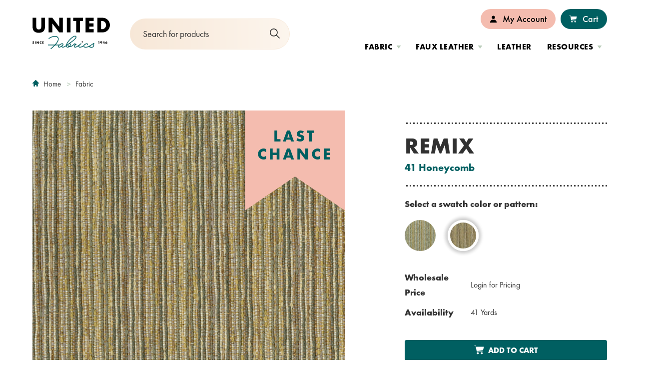

--- FILE ---
content_type: text/html;charset=UTF-8
request_url: https://www.unitedfabrics.com/product/remix-41-honeycomb/
body_size: 8705
content:
<!DOCTYPE html>
<html class="no-js" lang="en">
	<head>
	<meta charset="utf-8">
	<meta name="viewport" content="width=device-width, initial-scale=1">
	<meta name="apple-mobile-web-app-capable" content="yes">
	<meta name="mobile-web-app-capable" content="yes">

	<link rel="apple-touch-icon" sizes="180x180" href="https://www.unitedfabrics.com/favicons/apple-touch-icon.png">
	<link rel="icon" type="image/png" sizes="32x32" href="https://www.unitedfabrics.com/favicons/favicon-32x32.png">
	<link rel="icon" type="image/png" sizes="16x16" href="https://www.unitedfabrics.com/favicons/favicon-16x16.png">
	<link rel="manifest" href="https://www.unitedfabrics.com/favicons/site.webmanifest">
	<link rel="mask-icon" href="https://www.unitedfabrics.com/favicons/safari-pinned-tab.svg" color="005F61">
	<link rel="shortcut icon" href="https://www.unitedfabrics.com/favicons/favicon.svg">
	<meta name="format-detection" content="telephone=no">
	<meta name="msapplication-TileColor" content="005F61">
	<meta name="msapplication-TileImage" content="https://www.unitedfabrics.com/favicons/mstile-144x144.png">
	<meta name="msapplication-config" content="https://www.unitedfabrics.com/favicons/browserconfig.xml">
	<meta name="theme-color" content="005F61">

	<title>REMIX-41-HONEYCOMB | United Fabrics</title>
		<meta name="description" content="" />
		<meta property="og:title" content="REMIX-41-HONEYCOMB" />
		<meta property="og:description" content="" />
		<meta property="og:type" content="website" />
		<meta property="og:site_name" content="United Fabrics" />
		<meta property="og:image" content="https://unitedfabrics.s3.amazonaws.com/files/products/remix-honeycomb.jpg" />

	<link rel="stylesheet" href="https://www.unitedfabrics.com/css/site.css?1763422794">

	<script src="https://code.jquery.com/jquery-3.6.0.min.js" integrity="sha256-/xUj+3OJU5yExlq6GSYGSHk7tPXikynS7ogEvDej/m4=" crossorigin="anonymous"></script>
	
	<script async src="https://www.googletagmanager.com/gtag/js?id=UA-153093887-1"></script>
	<script>
		window.dataLayer = window.dataLayer || [];
		function gtag(){dataLayer.push(arguments);}
		gtag('js', new Date());
		gtag('config', 'UA-153093887-1');
	</script>
</head>
	<body class="body_product_detail preload fs-grid">
		<div class="page_wrapper">
			<header class="header" id="header">
				<a class="skip_link skip_main" id="skip_link" href="#skip_content">Skip to main content</a>

				<div class="header_primary">
					<div class="fs-row">
						<div class="fs-cell">
							<div class="header_primary_inner">
								<div class="header_controls">
									<a href="#menu" class="menu_toggle js-menu-toggle js-swap" data-swap-target=".menu" data-swap-linked="menu">
	<span class="menu_toggle_inner_default menu_toggle_inner">
		<span class="menu_toggle_label_default menu_toggle_label">Menu</span>
				<span class="menu_toggle_icon_default menu_toggle_icon" aria-hidden="true">
			<span class="menu_toggle_icon_inner_default menu_toggle_icon_inner"><span class="menu_toggle_icon_space">&#xfeff;</span><svg class="icon icon_menu"><use xlink:href="https://www.unitedfabrics.com/images/icons.svg#menu"></use></svg></span>
		</span>
			</span>
	</a>								</div>

								<div class="logo logo_header logo_icon">
	<a class="logo_link" href="https://www.unitedfabrics.com/">
		<span class="logo_link_label">United Fabrics</span>
				<span class="logo_link_icon"><svg class="icon icon_logo"><use xlink:href="https://www.unitedfabrics.com/images/icons.svg?1763422794#logo"></use></svg>
</span>
			</a>
	</div><div class="js-site-search site_search site_search_header" id="site_search_header" role="search" itemscope itemtype="https://schema.org/WebSite" aria-label="Site Search">
	<meta itemprop="url" content="https://www.unitedfabrics.com/">

	<form class="site_search_form" action="https://www.unitedfabrics.com/product/" itemprop="potentialAction" itemscope itemtype="http://schema.org/SearchAction">
		<meta itemprop="target" content="https://www.unitedfabrics.com/product/?query={q}">

		<label class="js-site-search-label site_search_label" for="search_string__header">Search</label>

		<div class="site_search_field">
			<input class="js-site-search-input site_search_input" itemprop="query-input" type="search"
				   id="search_string__header"
				   name="query" placeholder="Search for products"				   value="" required>

			<button class="site_search_button" type="submit">
								<span class="site_search_button_label">Submit</span>
								<span class="site_search_button_icon"><svg class="icon icon_search"><use xlink:href="https://www.unitedfabrics.com/images/icons.svg?1763422794#search"></use></svg>
</span>
			</button>
		</div>
	</form>
</div>
								<div class="header_primary_navigations">
									<nav class="js-nav js-utility-nav js-utility-nav-lg nav utility_nav utility_nav_lg" aria-labelledby="utility_nav_title_lg">
	<div class="nav_header utility_nav_header">
		<h2 class="nav_title utility_nav_title" id="utility_nav_title_lg">Utility</h2>
	</div>

	<ul class="js-nav-list js-utility-nav-list nav_list utility_nav_list" aria-labelledby="utility_nav_title_lg">
				<li class="js-nav-item js-utility-nav-item js-utility-nav-item-1 nav_item utility_nav_item has_children">
			<div class="nav_item_inner utility_nav_item_inner">
				<a class="js-nav-link js-utility-nav-link nav_link utility_nav_link" href="https://www.unitedfabrics.com/user/login/">
										<span class="nav_link_icon utility_nav_link_icon" aria-hidden="true"><svg class="icon icon_user"><use xlink:href="https://www.unitedfabrics.com/images/icons.svg?1763422794#user"></use></svg>
</span>
										<span class="nav_link_label utility_nav_link_label">My Account</span>
				</a>
								<button class="js-swap js-nav-toggle js-utility-nav-toggle nav_toggle utility_nav_toggle" data-swap-target=".js-utility-nav-item-1" data-swap-group="utility_nav_lg" aria-label="My Account" aria-haspopup="true" aria-expanded="false">
					<span class="nav_toggle_inner utility_nav_toggle_inner">
						<span class="nav_toggle_icon utility_nav_toggle_icon"><svg class="icon icon_caret_down"><use xlink:href="https://www.unitedfabrics.com/images/icons.svg?1763422794#caret_down"></use></svg>
</span>
					</span>
				</button>
							</div>

						<ul class="js-nav-children js-utility-nav-children nav_children utility_nav_children" aria-label="My Account">
								<li class="js-nav-child-item js-utility-nav-child-item nav_child_item utility_nav_child_item">
					<a class="js-nav-child-link js-utility-nav-child-link nav_child_link utility_nav_child_link" href="https://www.unitedfabrics.com/user/login/">
												<span class="nav_child_link_label utility_nav_child_link_label">Sign In</span>
					</a>
				</li>
								<li class="js-nav-child-item js-utility-nav-child-item nav_child_item utility_nav_child_item">
					<a class="js-nav-child-link js-utility-nav-child-link nav_child_link utility_nav_child_link" href="https://www.unitedfabrics.com/user/register/">
												<span class="nav_child_link_label utility_nav_child_link_label">Register</span>
					</a>
				</li>
							</ul>
					</li>
				<li class="js-nav-item js-utility-nav-item js-utility-nav-item-2 nav_item utility_nav_item">
			<div class="nav_item_inner utility_nav_item_inner">
				<a class="js-nav-link js-utility-nav-link nav_link utility_nav_link" href="https://www.unitedfabrics.com/cart/">
										<span class="nav_link_icon utility_nav_link_icon" aria-hidden="true"><svg class="icon icon_cart"><use xlink:href="https://www.unitedfabrics.com/images/icons.svg?1763422794#cart"></use></svg>
</span>
										<span class="nav_link_label utility_nav_link_label">Cart</span>
				</a>
							</div>

					</li>
			</ul>
</nav><nav class="js-nav js-main-nav js-main-nav-lg nav basic_new main_nav main_nav_lg" aria-labelledby="main_nav_title_lg">
	<div class="nav_header main_nav_header">
		<h2 class="nav_title main_nav_title" id="main_nav_title_lg">Site</h2>
	</div>

	<ul class="js-nav-list js-main-nav-list nav_list main_nav_list" aria-labelledby="main_nav_title_lg">
				<li class="js-nav-item js-main-nav-item js-main-nav-item-1 nav_item main_nav_item has_children">
			<div class="nav_item_inner main_nav_item_inner">
				<a class="js-nav-link js-main-nav-link nav_link main_nav_link" href="https://www.unitedfabrics.com/fabric/">
										<span class="nav_link_label main_nav_link_label">Fabric</span>
				</a>
								<button class="js-swap js-nav-toggle js-main-nav-toggle nav_toggle main_nav_toggle" data-swap-target=".js-main-nav-item-1" data-swap-group="main_nav_lg" aria-label="Fabric" aria-haspopup="true" aria-expanded="false">
					<span class="nav_toggle_inner main_nav_toggle_inner">
						<span class="nav_toggle_icon main_nav_toggle_icon"><svg class="icon icon_caret_down"><use xlink:href="https://www.unitedfabrics.com/images/icons.svg?1763422794#caret_down"></use></svg>
</span>
					</span>
				</button>
							</div>

						<ul class="js-nav-children js-main-nav-children nav_children main_nav_children main_nav_sections_3" aria-label="Fabric">
				<ul class="main_nav_children_section">				<li class="nav_child_item main_nav_child_item main_nav_child_item_heading first">Product Attributes</li>
								<li class="js-nav-child-item js-main-nav-child-item nav_child_item main_nav_child_item">
					<a class="js-nav-child-link js-main-nav-child-link nav_child_link main_nav_child_link" href="https://www.unitedfabrics.com/fabric/?performance_attributes%5B%5D=united-fabrics-exclusive">
												<span class="nav_child_link_label main_nav_child_link_label">United Fabrics Exclusive</span>
					</a>
				</li>
								<li class="js-nav-child-item js-main-nav-child-item nav_child_item main_nav_child_item">
					<a class="js-nav-child-link js-main-nav-child-link nav_child_link main_nav_child_link" href="https://www.unitedfabrics.com/fabric/?performance_attributes%5B%5D=stain-resistant">
												<span class="nav_child_link_label main_nav_child_link_label">Stain Resistant</span>
					</a>
				</li>
								<li class="js-nav-child-item js-main-nav-child-item nav_child_item main_nav_child_item">
					<a class="js-nav-child-link js-main-nav-child-link nav_child_link main_nav_child_link" href="https://www.unitedfabrics.com/fabric/?performance_attributes%5B%5D=moisture-barrier">
												<span class="nav_child_link_label main_nav_child_link_label">Moisture Barrier</span>
					</a>
				</li>
								<li class="js-nav-child-item js-main-nav-child-item nav_child_item main_nav_child_item">
					<a class="js-nav-child-link js-main-nav-child-link nav_child_link main_nav_child_link" href="https://www.unitedfabrics.com/fabric/?performance_attributes%5B%5D=bleach-cleanable">
												<span class="nav_child_link_label main_nav_child_link_label">Bleach Cleanable</span>
					</a>
				</li>
								<li class="js-nav-child-item js-main-nav-child-item nav_child_item main_nav_child_item">
					<a class="js-nav-child-link js-main-nav-child-link nav_child_link main_nav_child_link" href="https://www.unitedfabrics.com/fabric/?performance_attributes%5B%5D=antimicrobial">
												<span class="nav_child_link_label main_nav_child_link_label">Antimicrobial</span>
					</a>
				</li>
								<li class="js-nav-child-item js-main-nav-child-item nav_child_item main_nav_child_item">
					<a class="js-nav-child-link js-main-nav-child-link nav_child_link main_nav_child_link" href="https://www.unitedfabrics.com/fabric/?performance_attributes%5B%5D=made-in-usa">
												<span class="nav_child_link_label main_nav_child_link_label">Made in USA</span>
					</a>
				</li>
								<li class="js-nav-child-item js-main-nav-child-item nav_child_item main_nav_child_item">
					<a class="js-nav-child-link js-main-nav-child-link nav_child_link main_nav_child_link" href="https://www.unitedfabrics.com/fabric/?performance_attributes%5B%5D=contains-recycled-content">
												<span class="nav_child_link_label main_nav_child_link_label">Contains Recycled Content</span>
					</a>
				</li>
				</ul><ul class="main_nav_children_section">				<li class="nav_child_item main_nav_child_item main_nav_child_item_heading first">Project Type</li>
								<li class="js-nav-child-item js-main-nav-child-item nav_child_item main_nav_child_item">
					<a class="js-nav-child-link js-main-nav-child-link nav_child_link main_nav_child_link" href="https://www.unitedfabrics.com/fabric/?application%5B%5D=commercial-use">
												<span class="nav_child_link_label main_nav_child_link_label">Commercial</span>
					</a>
				</li>
								<li class="js-nav-child-item js-main-nav-child-item nav_child_item main_nav_child_item">
					<a class="js-nav-child-link js-main-nav-child-link nav_child_link main_nav_child_link" href="https://www.unitedfabrics.com/fabric/?application%5B%5D=residential-use">
												<span class="nav_child_link_label main_nav_child_link_label">Residential</span>
					</a>
				</li>
				</ul><ul class="main_nav_children_section">				<li class="nav_child_item main_nav_child_item main_nav_child_item_heading first">Application</li>
								<li class="js-nav-child-item js-main-nav-child-item nav_child_item main_nav_child_item">
					<a class="js-nav-child-link js-main-nav-child-link nav_child_link main_nav_child_link" href="https://www.unitedfabrics.com/fabric/?indoor_outdoor%5B%5D=indoor">
												<span class="nav_child_link_label main_nav_child_link_label">Indoor</span>
					</a>
				</li>
								<li class="js-nav-child-item js-main-nav-child-item nav_child_item main_nav_child_item">
					<a class="js-nav-child-link js-main-nav-child-link nav_child_link main_nav_child_link" href="https://www.unitedfabrics.com/fabric/?indoor_outdoor%5B%5D=outdoor">
												<span class="nav_child_link_label main_nav_child_link_label">Outdoor</span>
					</a>
				</li>
				</ul>			</ul>
					</li>
				<li class="js-nav-item js-main-nav-item js-main-nav-item-2 nav_item main_nav_item has_children">
			<div class="nav_item_inner main_nav_item_inner">
				<a class="js-nav-link js-main-nav-link nav_link main_nav_link" href="https://www.unitedfabrics.com/faux-leather/">
										<span class="nav_link_label main_nav_link_label">Faux Leather</span>
				</a>
								<button class="js-swap js-nav-toggle js-main-nav-toggle nav_toggle main_nav_toggle" data-swap-target=".js-main-nav-item-2" data-swap-group="main_nav_lg" aria-label="Faux Leather" aria-haspopup="true" aria-expanded="false">
					<span class="nav_toggle_inner main_nav_toggle_inner">
						<span class="nav_toggle_icon main_nav_toggle_icon"><svg class="icon icon_caret_down"><use xlink:href="https://www.unitedfabrics.com/images/icons.svg?1763422794#caret_down"></use></svg>
</span>
					</span>
				</button>
							</div>

						<ul class="js-nav-children js-main-nav-children nav_children main_nav_children main_nav_sections_3" aria-label="Faux Leather">
				<ul class="main_nav_children_section">				<li class="nav_child_item main_nav_child_item main_nav_child_item_heading first">Product Attributes</li>
								<li class="js-nav-child-item js-main-nav-child-item nav_child_item main_nav_child_item">
					<a class="js-nav-child-link js-main-nav-child-link nav_child_link main_nav_child_link" href="https://www.unitedfabrics.com/faux-leather/?performance_attributes%5B%5D=antimicrobial">
												<span class="nav_child_link_label main_nav_child_link_label">Antimicrobial</span>
					</a>
				</li>
								<li class="js-nav-child-item js-main-nav-child-item nav_child_item main_nav_child_item">
					<a class="js-nav-child-link js-main-nav-child-link nav_child_link main_nav_child_link" href="https://www.unitedfabrics.com/faux-leather/?performance_attributes%5B%5D=bleach-cleanable">
												<span class="nav_child_link_label main_nav_child_link_label">Bleach Cleanable</span>
					</a>
				</li>
								<li class="js-nav-child-item js-main-nav-child-item nav_child_item main_nav_child_item">
					<a class="js-nav-child-link js-main-nav-child-link nav_child_link main_nav_child_link" href="https://www.unitedfabrics.com/faux-leather/?performance_attributes%5B%5D=ink-resistant">
												<span class="nav_child_link_label main_nav_child_link_label">Ink Resistant</span>
					</a>
				</li>
								<li class="js-nav-child-item js-main-nav-child-item nav_child_item main_nav_child_item">
					<a class="js-nav-child-link js-main-nav-child-link nav_child_link main_nav_child_link" href="https://www.unitedfabrics.com/faux-leather/?performance_attributes%5B%5D=pvc-free">
												<span class="nav_child_link_label main_nav_child_link_label">PVC Free</span>
					</a>
				</li>
								<li class="js-nav-child-item js-main-nav-child-item nav_child_item main_nav_child_item">
					<a class="js-nav-child-link js-main-nav-child-link nav_child_link main_nav_child_link" href="https://www.unitedfabrics.com/faux-leather/?performance_attributes%5B%5D=made-in-usa">
												<span class="nav_child_link_label main_nav_child_link_label">Made in USA</span>
					</a>
				</li>
				</ul><ul class="main_nav_children_section">				<li class="nav_child_item main_nav_child_item main_nav_child_item_heading first">Project Type</li>
								<li class="js-nav-child-item js-main-nav-child-item nav_child_item main_nav_child_item">
					<a class="js-nav-child-link js-main-nav-child-link nav_child_link main_nav_child_link" href="https://www.unitedfabrics.com/faux-leather/?application%5B%5D=commercial-use">
												<span class="nav_child_link_label main_nav_child_link_label">Commercial</span>
					</a>
				</li>
								<li class="js-nav-child-item js-main-nav-child-item nav_child_item main_nav_child_item">
					<a class="js-nav-child-link js-main-nav-child-link nav_child_link main_nav_child_link" href="https://www.unitedfabrics.com/faux-leather/?application%5B%5D=residential-use">
												<span class="nav_child_link_label main_nav_child_link_label">Residential</span>
					</a>
				</li>
				</ul><ul class="main_nav_children_section">				<li class="nav_child_item main_nav_child_item main_nav_child_item_heading first">Application</li>
								<li class="js-nav-child-item js-main-nav-child-item nav_child_item main_nav_child_item">
					<a class="js-nav-child-link js-main-nav-child-link nav_child_link main_nav_child_link" href="https://www.unitedfabrics.com/faux-leather/?indoor_outdoor%5B%5D=indoor">
												<span class="nav_child_link_label main_nav_child_link_label">Indoor</span>
					</a>
				</li>
								<li class="js-nav-child-item js-main-nav-child-item nav_child_item main_nav_child_item">
					<a class="js-nav-child-link js-main-nav-child-link nav_child_link main_nav_child_link" href="https://www.unitedfabrics.com/faux-leather/?indoor_outdoor%5B%5D=outdoor">
												<span class="nav_child_link_label main_nav_child_link_label">Outdoor</span>
					</a>
				</li>
				</ul>			</ul>
					</li>
				<li class="js-nav-item js-main-nav-item js-main-nav-item-3 nav_item main_nav_item">
			<div class="nav_item_inner main_nav_item_inner">
				<a class="js-nav-link js-main-nav-link nav_link main_nav_link" href="https://www.unitedfabrics.com/leather/">
										<span class="nav_link_label main_nav_link_label">Leather</span>
				</a>
							</div>

					</li>
				<li class="js-nav-item js-main-nav-item js-main-nav-item-4 nav_item main_nav_item has_children">
			<div class="nav_item_inner main_nav_item_inner">
				<a class="js-nav-link js-main-nav-link nav_link main_nav_link" href="https://www.unitedfabrics.com/resources/">
										<span class="nav_link_label main_nav_link_label">Resources</span>
				</a>
								<button class="js-swap js-nav-toggle js-main-nav-toggle nav_toggle main_nav_toggle" data-swap-target=".js-main-nav-item-4" data-swap-group="main_nav_lg" aria-label="Resources" aria-haspopup="true" aria-expanded="false">
					<span class="nav_toggle_inner main_nav_toggle_inner">
						<span class="nav_toggle_icon main_nav_toggle_icon"><svg class="icon icon_caret_down"><use xlink:href="https://www.unitedfabrics.com/images/icons.svg?1763422794#caret_down"></use></svg>
</span>
					</span>
				</button>
							</div>

						<ul class="js-nav-children js-main-nav-children nav_children main_nav_children main_nav_sections_2" aria-label="Resources">
				<ul class="main_nav_children_section">				<li class="nav_child_item main_nav_child_item main_nav_child_item_heading first">UNITED FABRICS</li>
								<li class="js-nav-child-item js-main-nav-child-item nav_child_item main_nav_child_item">
					<a class="js-nav-child-link js-main-nav-child-link nav_child_link main_nav_child_link" href="https://www.unitedfabrics.com/resources/about/">
												<span class="nav_child_link_label main_nav_child_link_label">About Us</span>
					</a>
				</li>
								<li class="js-nav-child-item js-main-nav-child-item nav_child_item main_nav_child_item">
					<a class="js-nav-child-link js-main-nav-child-link nav_child_link main_nav_child_link" href="https://www.unitedfabrics.com/sample-lab/">
												<span class="nav_child_link_label main_nav_child_link_label">Sample Lab</span>
					</a>
				</li>
								<li class="js-nav-child-item js-main-nav-child-item nav_child_item main_nav_child_item">
					<a class="js-nav-child-link js-main-nav-child-link nav_child_link main_nav_child_link" href="https://www.unitedfabrics.com/resources/fabric-resource-guide/">
												<span class="nav_child_link_label main_nav_child_link_label">Fabric Resource Guide</span>
					</a>
				</li>
								<li class="js-nav-child-item js-main-nav-child-item nav_child_item main_nav_child_item">
					<a class="js-nav-child-link js-main-nav-child-link nav_child_link main_nav_child_link" href="https://www.unitedfabrics.com/resources/faux-leather-resource-guide/">
												<span class="nav_child_link_label main_nav_child_link_label">Faux Leather Resource Guide</span>
					</a>
				</li>
								<li class="js-nav-child-item js-main-nav-child-item nav_child_item main_nav_child_item">
					<a class="js-nav-child-link js-main-nav-child-link nav_child_link main_nav_child_link" href="https://www.unitedfabrics.com/resources/leather-resource-guide/">
												<span class="nav_child_link_label main_nav_child_link_label">Leather Resource Guide</span>
					</a>
				</li>
								<li class="js-nav-child-item js-main-nav-child-item nav_child_item main_nav_child_item">
					<a class="js-nav-child-link js-main-nav-child-link nav_child_link main_nav_child_link" href="https://www.unitedfabrics.com/resources/price-lists/">
												<span class="nav_child_link_label main_nav_child_link_label">Price Lists</span>
					</a>
				</li>
								<li class="js-nav-child-item js-main-nav-child-item nav_child_item main_nav_child_item">
					<a class="js-nav-child-link js-main-nav-child-link nav_child_link main_nav_child_link" href="https://www.unitedfabrics.com/resources/discontinued-lists/">
												<span class="nav_child_link_label main_nav_child_link_label">Discontinued Lists</span>
					</a>
				</li>
								<li class="js-nav-child-item js-main-nav-child-item nav_child_item main_nav_child_item">
					<a class="js-nav-child-link js-main-nav-child-link nav_child_link main_nav_child_link" href="https://www.unitedfabrics.com/resources/product-catalogs/">
												<span class="nav_child_link_label main_nav_child_link_label">Product Catalogs</span>
					</a>
				</li>
								<li class="js-nav-child-item js-main-nav-child-item nav_child_item main_nav_child_item">
					<a class="js-nav-child-link js-main-nav-child-link nav_child_link main_nav_child_link" href="https://www.unitedfabrics.com/resources/collections/">
												<span class="nav_child_link_label main_nav_child_link_label">Collections / Books</span>
					</a>
				</li>
				</ul><ul class="main_nav_children_section">				<li class="nav_child_item main_nav_child_item main_nav_child_item_heading first">BRAND PARTNERS</li>
								<li class="js-nav-child-item js-main-nav-child-item nav_child_item main_nav_child_item">
					<a class="js-nav-child-link js-main-nav-child-link nav_child_link main_nav_child_link" href="https://www.unitedfabrics.com/resources/alta/">
												<span class="nav_child_link_label main_nav_child_link_label">Alta</span>
					</a>
				</li>
								<li class="js-nav-child-item js-main-nav-child-item nav_child_item main_nav_child_item">
					<a class="js-nav-child-link js-main-nav-child-link nav_child_link main_nav_child_link" href="https://www.unitedfabrics.com/resources/crypton/">
												<span class="nav_child_link_label main_nav_child_link_label">Crypton Home</span>
					</a>
				</li>
								<li class="js-nav-child-item js-main-nav-child-item nav_child_item main_nav_child_item">
					<a class="js-nav-child-link js-main-nav-child-link nav_child_link main_nav_child_link" href="https://www.unitedfabrics.com/resources/crypton-leather/">
												<span class="nav_child_link_label main_nav_child_link_label">Crypton Leather</span>
					</a>
				</li>
								<li class="js-nav-child-item js-main-nav-child-item nav_child_item main_nav_child_item">
					<a class="js-nav-child-link js-main-nav-child-link nav_child_link main_nav_child_link" href="https://www.unitedfabrics.com/resources/nanotex/">
												<span class="nav_child_link_label main_nav_child_link_label">Nanotex</span>
					</a>
				</li>
								<li class="js-nav-child-item js-main-nav-child-item nav_child_item main_nav_child_item">
					<a class="js-nav-child-link js-main-nav-child-link nav_child_link main_nav_child_link" href="https://www.unitedfabrics.com/resources/sunbrella/">
												<span class="nav_child_link_label main_nav_child_link_label">Sunbrella</span>
					</a>
				</li>
								<li class="js-nav-child-item js-main-nav-child-item nav_child_item main_nav_child_item">
					<a class="js-nav-child-link js-main-nav-child-link nav_child_link main_nav_child_link" href="https://www.unitedfabrics.com/resources/supreen/">
												<span class="nav_child_link_label main_nav_child_link_label">Supreen</span>
					</a>
				</li>
								<li class="js-nav-child-item js-main-nav-child-item nav_child_item main_nav_child_item">
					<a class="js-nav-child-link js-main-nav-child-link nav_child_link main_nav_child_link" href="https://www.unitedfabrics.com/resources/writer-s-block/">
												<span class="nav_child_link_label main_nav_child_link_label">Writer&#039;s Block</span>
					</a>
				</li>
				</ul>			</ul>
					</li>
			</ul>
</nav>								</div>
							</div>
						</div>
					</div>
				</div>
			</header>

			<main class="page"><div class="breadcrumb">
	<div class="fs-row">
		<div class="fs-cell">
			<div class="breadcrumb_inner">
				<nav class="breadcrumb_nav" aria-labelledby="breadcrumb_nav_title">
	<div class="breadcrumb_nav_header">
		<h2 class="breadcrumb_nav_title" id="breadcrumb_nav_title">You are here:</h2>
	</div>

	<ol class="breadcrumb_list" aria-labelledby="breadcrumb_nav_title">
		<li class="breadcrumb_item breadcrumb_item_home">
			<a class="breadcrumb_pill breadcrumb_pill_link" href="https://www.unitedfabrics.com/">
				<span class="breadcrumb_pill_inner">
					<span class="breadcrumb_pill_icon" aria-hidden="true">
						<svg class="icon icon_home"><use xlink:href="https://www.unitedfabrics.com/images/icons.svg?1763422794#home"></use></svg>
<svg class="icon icon_back"><use xlink:href="https://www.unitedfabrics.com/images/icons.svg?1763422794#back"></use></svg>
					</span>
					<span class="breadcrumb_pill_label">Home</span>
				</span>
			</a>
						<span class="breadcrumb_divider" aria-hidden="true"><svg class="icon icon_angle_right"><use xlink:href="https://www.unitedfabrics.com/images/icons.svg?1763422794#angle_right"></use></svg>
</span>
					</li>

				<li class="breadcrumb_item">
			<a class="breadcrumb_pill breadcrumb_pill_link" href="https://www.unitedfabrics.com/fabric/">
				<span class="breadcrumb_pill_inner">
					<span class="breadcrumb_pill_label">Fabric</span>
				</span>
			</a>
						<span class="breadcrumb_divider" aria-hidden="true"><svg class="icon icon_angle_right"><use xlink:href="https://www.unitedfabrics.com/images/icons.svg?1763422794#angle_right"></use></svg>
</span>
					</li>
				<li class="breadcrumb_item_end">
			<span class="breadcrumb_pill">
				<span class="breadcrumb_pill_inner">
					<span class="breadcrumb_pill_label">REMIX-41-HONEYCOMB</span>
				</span>
			</span>
						<span class="breadcrumb_end" aria-hidden="true"><svg class="icon icon_angle_down"><use xlink:href="https://www.unitedfabrics.com/images/icons.svg?1763422794#angle_down"></use></svg>
</span>
					</li>
			</ol>
</nav>			</div>
		</div>
	</div>
</div>
<div class="product_detail_info">
	<div class="fs-row">
		<div class="fs-cell">
			<div class="product_detail_info_inner">
				<div class="product_detail_info_gallery">
					<div class="product_detail_mobile_header">
						<h1 class="product_detail_mobile_header_pattern">Remix</h1>
												<span class="product_detail_mobile_header_title">41 Honeycomb</span>
											</div>

					<div class="product_detail_info_gallery_primary">
												<div class="product_detail_info_gallery_primary_limited_stock">
							<span class="limited_stock_label">Last<span><br/></span>Chance</span>
						</div>
												<div class="product_detail_info_gallery_primary_wrapper">
														<img class="product_detail_gallery_primary_image js-primary-image" draggable="false" src="https://unitedfabrics.s3.amazonaws.com/files/products/square-sml-remix-honeycomb.jpg" alt="" />
													</div>
					</div>

									</div>

				<div class="product_detail_info_details">
					<div class="product_detail_header">
						<h1 class="product_detail_header_pattern">Remix</h1>
												<span class="product_detail_header_title">41 Honeycomb</span>
											</div>

										<div class="product_detail_info_swatches">
						<h2 class="product_detail_swatches_intro">Select a swatch color or pattern:</h2>
						<ul class="product_detail_info_swatches_wrapper js-swatches-list">
														<li class="product_detail_info_swatch_item js-swatches-list-item">
								<a href="https://www.unitedfabrics.com/product/remix-77-seashore/" class="product_detail_info_swatch_item_link" aria-label="77 Seashore">
									<span class="lazy_image_wrapper product_detail_info_swatch_item_image_wrapper">
	<img class="js-lazy js-lazyload product_detail_info_swatch_item_image" data-sizes="auto" src="https://www.unitedfabrics.com/images/placeholder.png" data-src="https://unitedfabrics.s3.amazonaws.com/files/products/square-thumb-remix-seashore.jpg" data-srcset="https://unitedfabrics.s3.amazonaws.com/files/products/square-thumb-remix-seashore.jpg 100w" alt="View Product in 77 Seashore">
</span>
<noscript>
	<img class="product_detail_info_swatch_item_image" src="https://unitedfabrics.s3.amazonaws.com/files/products/square-thumb-remix-seashore.jpg" srcset="https://unitedfabrics.s3.amazonaws.com/files/products/square-thumb-remix-seashore.jpg 100w" sizes="100vw" alt="View Product in 77 Seashore">
</noscript>									<div class="product_detail_info_swatch_tooltip" aria-hidden="true">
										<span class="product_detail_info_swatch_tooltip_label">77 Seashore</span>
									</div>
								</a>
							</li>
														<li class="product_detail_info_swatch_item js-swatches-list-item active_item">
								<a href="https://www.unitedfabrics.com/product/remix-41-honeycomb/" class="product_detail_info_swatch_item_link" aria-label="41 Honeycomb">
									<span class="lazy_image_wrapper product_detail_info_swatch_item_image_wrapper">
	<img class="js-lazy js-lazyload product_detail_info_swatch_item_image" data-sizes="auto" src="https://www.unitedfabrics.com/images/placeholder.png" data-src="https://unitedfabrics.s3.amazonaws.com/files/products/square-thumb-remix-honeycomb.jpg" data-srcset="https://unitedfabrics.s3.amazonaws.com/files/products/square-thumb-remix-honeycomb.jpg 100w" alt="View Product in 41 Honeycomb">
</span>
<noscript>
	<img class="product_detail_info_swatch_item_image" src="https://unitedfabrics.s3.amazonaws.com/files/products/square-thumb-remix-honeycomb.jpg" srcset="https://unitedfabrics.s3.amazonaws.com/files/products/square-thumb-remix-honeycomb.jpg 100w" sizes="100vw" alt="View Product in 41 Honeycomb">
</noscript>									<div class="product_detail_info_swatch_tooltip" aria-hidden="true">
										<span class="product_detail_info_swatch_tooltip_label">41 Honeycomb</span>
									</div>
								</a>
							</li>
														<li class="product_detail_info_swatch_more">
								<button class="product_info_swatch_more_button js-swatch-more-btn">
									<span class="product_detail_info_swatch_more_button_icon">
										<svg class="icon icon_plus"><use xlink:href="https://www.unitedfabrics.com/images/icons.svg?1763422794#plus"></use></svg>
<svg class="icon icon_minus"><use xlink:href="https://www.unitedfabrics.com/images/icons.svg?1763422794#minus"></use></svg>
									</span>
									<span class="product_detail_info_swatch_more_button_label js-swatch-more-btn-label">More Swatches</span>
								</button>
							</li>
						</ul>
					</div>
					
					<div class="product_detail_info_price_inventory">
						<span class="product_detail_info_price">
							<span class="product_detail_info_price_hint">Wholesale Price</span>
							<span class="product_detail_info_price_value">
								Login for Pricing							</span>
						</span>

						<span class="product_detail_info_inventory">
							<span class="product_detail_info_inventory_hint">Availability</span>
							<span class="product_detail_info_inventory_value">
								41 Yards							</span>
						</span>
					</div>

					<div class="product_detail_info_cart_actions">
						<button class="js-add-to-cart product_detail_info_add_to_cart" data-product="2957">
							<span class="product_detail_info_add_to_cart_icon"><svg class="icon icon_cart"><use xlink:href="https://www.unitedfabrics.com/images/icons.svg?1763422794#cart"></use></svg>
</span>
							<span class="product_detail_info_add_to_cart_label">Add To Cart</span>
						</button>

						<button class="js-add-to-cart product_detail_info_request_sample_button"
								data-product="2957" data-type="swatch">
							Request A Sample
						</button>

						<button class="js-modal-button product_detail_info_swatchboard_pin" data-slot="default">
							Pin To My Swatch Board
						</button>
					</div>

									</div>
			</div>
		</div>
	</div>
</div>

<div class="js-spec-accordion spec_accordion">
	<div class="fs-row">
		<div class="fs-cell">
			<div class="spec_accordion_inner">
				<div class="spec_accordion_header">
					<h2 class="spec_accordion_title">
						<span class="spec_accordion_title_label">Technical Details</span>
					</h2>
				</div>

				<div class="spec_accordion_items">
					<div class="desktop_left">
						<div class="js-spec-accordion-item spec-specifications spec_accordion_item">
							<h3 class="spec_accordion_item_heading">
								<button class="js-spec-accordion-swap js-swap spec_accordion_item_button" data-swap-target=".spec-specifications" data-swap-group="product_spec">
									<span class="spec_accordion_item_heading_inner">
										<span class="spec_accordion_item_heading_label">
											<span class="spec_accordion_item_heading_title">Specifications</span>
										</span>
										<span class="spec_accordion_item_heading_icon"></span>
									</span>
								</button>
							</h3>

							<div class="js-spec-accordion-content spec_accordion_item_content typography" aria-label="Specifications">
								<div class="spec_accordion_item_table">
																		<div class="spec_accordion_item_row">
										<div class="spec_accordion_item_column">
											<span class="spec_accordion_item_row_title">Application</span>
										</div>
										<div class="spec_accordion_item_column">
											<span class="spec_accordion_item_row_value">Upholstery, Indoor</span>
										</div>
									</div>
																		<div class="spec_accordion_item_row">
										<div class="spec_accordion_item_column">
											<span class="spec_accordion_item_row_title">Content</span>
										</div>
										<div class="spec_accordion_item_column">
											<span class="spec_accordion_item_row_value">54% Polyester<br>46% Cotton</span>
										</div>
									</div>
																		<div class="spec_accordion_item_row">
										<div class="spec_accordion_item_column">
											<span class="spec_accordion_item_row_title">Backing</span>
										</div>
										<div class="spec_accordion_item_column">
											<span class="spec_accordion_item_row_value">Acrylic</span>
										</div>
									</div>
																		<div class="spec_accordion_item_row">
										<div class="spec_accordion_item_column">
											<span class="spec_accordion_item_row_title">Weight</span>
										</div>
										<div class="spec_accordion_item_column">
											<span class="spec_accordion_item_row_value">27.0 oz./yd.</span>
										</div>
									</div>
																		<div class="spec_accordion_item_row">
										<div class="spec_accordion_item_column">
											<span class="spec_accordion_item_row_title">Width</span>
										</div>
										<div class="spec_accordion_item_column">
											<span class="spec_accordion_item_row_value">56.000"</span>
										</div>
									</div>
																		<div class="spec_accordion_item_row">
										<div class="spec_accordion_item_column">
											<span class="spec_accordion_item_row_title">Fabric Shown</span>
										</div>
										<div class="spec_accordion_item_column">
											<span class="spec_accordion_item_row_value">Railroaded</span>
										</div>
									</div>
																		<div class="spec_accordion_item_row">
										<div class="spec_accordion_item_column">
											<span class="spec_accordion_item_row_title">Origin</span>
										</div>
										<div class="spec_accordion_item_column">
											<span class="spec_accordion_item_row_value">USA</span>
										</div>
									</div>
																		<div class="spec_accordion_item_row">
										<div class="spec_accordion_item_column">
											<span class="spec_accordion_item_row_title">Collection</span>
										</div>
										<div class="spec_accordion_item_column">
											<span class="spec_accordion_item_row_value"><a href="https://www.unitedfabrics.com/colors-honey-vellum-stone/">314: Colors: Honey, Vellum, Stone</a></span>
										</div>
									</div>
																	</div>
							</div>
						</div>

												<div class="js-spec-accordion-item spec-performance spec_accordion_item">
							<h3 class="spec_accordion_item_heading">
								<button class="js-spec-accordion-swap js-swap spec_accordion_item_button" data-swap-target=".spec-performance" data-swap-group="product_spec">
									<span class="spec_accordion_item_heading_inner">
										<span class="spec_accordion_item_heading_label">
											<span class="spec_accordion_item_heading_title">Performance Characteristics</span>
										</span>
										<span class="spec_accordion_item_heading_icon"></span>
									</span>
								</button>
							</h3>

							<div class="js-spec-accordion-content spec_accordion_item_content" aria-label="Performance Characteristics">
								<div class="spec_accordion_item_table">
																		<div class="spec_accordion_item_row">
										<div class="spec_accordion_item_column">
											<span class="spec_accordion_item_row_title">Abrasion Resistance</span>
											<span class="spec_accordion_item_row_subtitle">ASTM D4157</span>
										</div>
										<div class="spec_accordion_item_column">
																						<span class="spec_accordion_item_row_line_1">40,000 Double Rubs</span>
																					</div>
									</div>
																	</div>
															</div>
						</div>
											</div>

					<div class="desktop_right">
												<div class="js-spec-accordion-item spec-flammability spec_accordion_item">
							<h3 class="spec_accordion_item_heading">
								<button class="js-spec-accordion-swap js-swap spec_accordion_item_button" data-swap-target=".spec-flammability" data-swap-group="product_spec">
									<span class="spec_accordion_item_heading_inner">
										<span class="spec_accordion_item_heading_label">
											<span class="spec_accordion_item_heading_title">Flammability</span>
										</span>
										<span class="spec_accordion_item_heading_icon"></span>
									</span>
								</button>
							</h3>
							<div class="js-spec-accordion-content spec_accordion_item_content" aria-label="Flammability">
								<ul class="spec_accordion_item_list">
																		<li class="spec_accordion_item_list_item">UFAC Class 1</li>
																	</ul>

								<span class="spec_accordion_flammability_disclaimer">&quot;Flammability&quot; and any corresponding data refer to the typical performance in the tests indicated and should not be construed to imply the behavior of this or any other material under actual fire conditions.</span>
							</div>
						</div>
												<div class="js-spec-accordion-item spec-resources spec_accordion_item">
							<h3 class="spec_accordion_item_heading">
								<button class="js-spec-accordion-swap js-swap spec_accordion_item_button" data-swap-target=".spec-resources" data-swap-group="product_spec">
									<span class="spec_accordion_item_heading_inner">
										<span class="spec_accordion_item_heading_label">
											<span class="spec_accordion_item_heading_title">Resources for Download</span>
										</span>
										<span class="spec_accordion_item_heading_icon"></span>
									</span>
								</button>
							</h3>

							<div class="js-spec-accordion-content spec_accordion_item_content" aria-label="Resources for Download">
								<ul class="spec_accordion_item_linked_list no_wrap">
																		<li class="spec_accordion_item_linked_list_item">
										<a href="https://unitedfabrics.s3.amazonaws.com/files/spec-sheets/remix-41-honeycomb.pdf" download class="spec_accordion_item_linked_list_link">
											<span class="spec_accordion_item_linked_list_link_label">Spec Sheet</span>
											<span class="spec_accordion_item_linked_list_link_icon"><svg class="icon icon_download"><use xlink:href="https://www.unitedfabrics.com/images/icons.svg?1763422794#download"></use></svg>
</span>
										</a>
									</li>
																		<li class="spec_accordion_item_linked_list_item">
										<a href="https://unitedfabrics.s3.amazonaws.com/files/care-cleaning/care-and-cleaning-56-2.pdf" download class="spec_accordion_item_linked_list_link">
											<span class="spec_accordion_item_linked_list_link_label">Care & Cleaning</span>
											<span class="spec_accordion_item_linked_list_link_icon"><svg class="icon icon_download"><use xlink:href="https://www.unitedfabrics.com/images/icons.svg?1763422794#download"></use></svg>
</span>
										</a>
									</li>
																	</ul>
							</div>
						</div>
												<div class="js-spec-accordion-item environmental-attributes spec_accordion_item">
							<h3 class="spec_accordion_item_heading">
								<button class="js-spec-accordion-swap js-swap spec_accordion_item_button" data-swap-target=".environmental-attributes" data-swap-group="product_spec">
									<span class="spec_accordion_item_heading_inner">
										<span class="spec_accordion_item_heading_label">
											<span class="spec_accordion_item_heading_title">Environment/Certifications</span>
										</span>
										<span class="spec_accordion_item_heading_icon"></span>
									</span>
								</button>
							</h3>
							
							<div class="js-spec-accordion-content spec_accordion_item_content" aria-label="Enviroment/Certifications">
								<ul class="spec_accordion_item_list no_wrap">
																		<li class="spec_accordion_item_list_item">California AB-2998 Compliant</li>
																		<li class="spec_accordion_item_list_item">PFAS Free</li>
																		<li class="spec_accordion_item_list_item">Prop 65 Compliant</li>
																	</ul>
							</div>
						</div>
											</div>
				</div>
			</div>
		</div>
	</div>
</div>
			</main>

			<footer class="footer" id="footer">
				<div class="footer_primary">
					<div class="fs-row">
						<div class="fs-cell">
							<div class="footer_primary_inner">
								<div class="footer_primary_group">
									<div class="logo logo_footer logo_icon">
	<a class="logo_link" href="https://www.unitedfabrics.com/">
		<span class="logo_link_label">United Fabrics</span>
				<span class="logo_link_icon"><svg class="icon icon_logo_footer"><use xlink:href="https://www.unitedfabrics.com/images/icons.svg?1763422794#logo_footer"></use></svg>
</span>
			</a>
	</div>									<div class="footer_primary_social_wrapper">
										<div class="footer_primary_mobile_title" aria-hidden="true">
											<span class="footer_primary_mobile_title_label">United Fabrics</span>
										</div>
	
										<div class="social_nav">
	<div class="social_nav_header">
		<h2 class="social_nav_title" id="social_nav_title">Social Navigation</h2>
	</div>

	<ul class="social_nav_list" aria-labelledby="social_nav_title">
				<li class="social_nav_item">
			<a class="social_nav_link social_nav_link_instagram" href="https://www.instagram.com/unitedfabrics/?hl=en" target="_blank" rel="noopener">
				<span class="social_nav_icon"><svg class="icon icon_instagram"><use xlink:href="https://www.unitedfabrics.com/images/icons.svg?1763422794#instagram"></use></svg>
</span>
				<span class="social_nav_label">Instagram</span>
			</a>
		</li>
				<li class="social_nav_item">
			<a class="social_nav_link social_nav_link_facebook" href="https://www.facebook.com/United-Fabrics-216174935147586/" target="_blank" rel="noopener">
				<span class="social_nav_icon"><svg class="icon icon_facebook"><use xlink:href="https://www.unitedfabrics.com/images/icons.svg?1763422794#facebook"></use></svg>
</span>
				<span class="social_nav_label">Facebook</span>
			</a>
		</li>
				<li class="social_nav_item">
			<a class="social_nav_link social_nav_link_linkedin" href="https://www.linkedin.com/company/united-fabrics-inc." target="_blank" rel="noopener">
				<span class="social_nav_icon"><svg class="icon icon_linkedin"><use xlink:href="https://www.unitedfabrics.com/images/icons.svg?1763422794#linkedin"></use></svg>
</span>
				<span class="social_nav_label">LinkedIn</span>
			</a>
		</li>
				<li class="social_nav_item">
			<a class="social_nav_link social_nav_link_pinterest" href="https://www.pinterest.com/unitedfabrics9115/" target="_blank" rel="noopener">
				<span class="social_nav_icon"><svg class="icon icon_pinterest"><use xlink:href="https://www.unitedfabrics.com/images/icons.svg?1763422794#pinterest"></use></svg>
</span>
				<span class="social_nav_label">Pinterest</span>
			</a>
		</li>
			</ul>
</div>									</div>
								</div>
								
								<div class="footer_primary_meta_wrapper">
									<div class="footer_primary_title" aria-hidden="true">
										<span class="footer_primary_title_label">United Fabrics</span>
									</div>
									
									<div class="meta_info" id="meta_info">
	<script type="application/ld+json">
		{
			"@context": "http://schema.org",
			"@type": "Organization",
			"name": "United Fabrics",
			"logo": "https://www.unitedfabrics.com//images/logo-schema.png",
			"address": {
				"@type": "PostalAddress",
				"streetAddress": "P.O. Box 559",
				"addressLocality": "Pennsauken",
				"addressRegion": "NJ",
				"postalCode": "08110-0559"
			},
			"email": "mailto:sales@unitedfabrics.com",
			"telephone": "(800) 347-8344",
			"url": "https://www.unitedfabrics.com/"
		}
	</script>

	<div class="meta_info_details">
		<div class="meta_info_details_group">
						<div class="meta_info_detail meta_info_detail_email">
				<span class="meta_info_detail_label">Email</span>
				<a class="meta_info_detail_label meta_info_detail_link" href="mailto:sales@unitedfabrics.com">
					<span class="meta_info_detail_link_label">
						sales@unitedfabrics.com					</span>
				</a>
			</div>
						<div class="meta_info_detail meta_info_detail_phone">
				<span class="meta_info_detail_label">Tel.</span>
				<a class="meta_info_detail_label meta_info_detail_link" href="tel:8003478344">
					<span class="meta_info_detail_link_label">
						(800) 347-8344					</span>
				</a>
			</div>
						<div class="meta_info_detail meta_info_detail_fax">
				<span class="meta_info_detail_label">Fax</span>
				<a class="meta_info_detail_label meta_info_detail_link" href="tel:8566655761">
					<span class="meta_info_detail_link_label">
						(856) 665-5761					</span>
				</a>
			</div>
					</div>
		<div class="meta_info_detail meta_info_detail_address">
			<span class="meta_info_detail_label">Mail</span>
			<a class="meta_info_detail_label meta_info_detail_link" href="https://www.google.com/maps/place/?q=place_id:ChIJ-xGN5XnKxokRA09Z5FwIqQs" target="_blank" rel="noopener">
				<span class="meta_info_address_street">P.O. Box 559</span>
				<span class="meta_info_address_group">
					<span class="meta_info_address_city">Pennsauken</span>,
					<span class="meta_info_address_state">NJ</span>
					<span class="meta_info_address_zip">08110-0559</span>
				</span>
			</a>
		</div>

	</div>
</div>								</div>
								
								<div class="footer_primary_navigation_wrapper">
									<nav class="js-nav js-footer-nav nav footer_nav" aria-labelledby="footer_nav_title">
	<div class="nav_header footer_nav_header">
		<h2 class="nav_title footer_nav_title" id="footer_nav_title">Footer</h2>
	</div>

	<ul class="js-nav-list js-footer-nav-list nav_list footer_nav_list" aria-labelledby="footer_nav_title">
				<li class="js-nav-item js-footer-nav-item js-footer-nav-item-1 nav_item footer_nav_item">
			<div class="nav_item_inner footer_nav_item_inner">
				<a class="js-nav-link js-footer-nav-link nav_link footer_nav_link" href="https://www.unitedfabrics.com/contact-us/">
										<span class="nav_link_label footer_nav_link_label">Contact Us</span>
				</a>
							</div>

					</li>
				<li class="js-nav-item js-footer-nav-item js-footer-nav-item-2 nav_item footer_nav_item">
			<div class="nav_item_inner footer_nav_item_inner">
				<a class="js-nav-link js-footer-nav-link nav_link footer_nav_link" href="https://www.unitedfabrics.com/newsletter-sign-up/">
										<span class="nav_link_label footer_nav_link_label">Signup For Our Newsletter</span>
				</a>
							</div>

					</li>
			</ul>
</nav>									
									<div class="copyright_wrapper">
										<p class="copyright"><span class="copyright_icon">&copy;</span> <span class="copyright_holder"><span class="copyright_holder_name">United Fabrics</span></span> <span class="copyright_year">2025</span></p>										<span class="spacer">|</span>
										<a href="https://www.unitedfabrics.com/accessibility/" class="copyright_accessibility_link">Accessibility Statement</a>
									</div>
								</div>
							</div>
						</div>
					</div>
				</div>
			</footer>
		</div>
	
		<!-- Menu -->
<div class="js-menu menu" id="menu" aria-label="Site Menu">
	<div class="menu_header">
		<div class="fs-row">
			<div class="fs-cell">
				<div class="menu_header_inner">
					<h2 class="menu_title">Site Menu</h2>
					<div class="menu_header_trigger_space"></div>

					<div class="logo logo_menu logo_icon">
	<a class="logo_link" href="https://www.unitedfabrics.com/">
		<span class="logo_link_label">United Fabrics</span>
				<span class="logo_link_icon"><svg class="icon icon_logo"><use xlink:href="https://www.unitedfabrics.com/images/icons.svg?1763422794#logo"></use></svg>
</span>
			</a>
	</div><nav class="js-nav js-utility-nav js-utility-nav-sm nav utility_nav utility_nav_sm" aria-labelledby="utility_nav_title_sm">
	<div class="nav_header utility_nav_header">
		<h2 class="nav_title utility_nav_title" id="utility_nav_title_sm">Utility</h2>
	</div>

	<ul class="js-nav-list js-utility-nav-list nav_list utility_nav_list" aria-labelledby="utility_nav_title_sm">
				<li class="js-nav-item js-utility-nav-item js-utility-nav-item-1 nav_item utility_nav_item has_children">
			<div class="nav_item_inner utility_nav_item_inner">
				<a class="js-nav-link js-utility-nav-link nav_link utility_nav_link" href="https://www.unitedfabrics.com/user/login/">
										<span class="nav_link_icon utility_nav_link_icon" aria-hidden="true"><svg class="icon icon_user"><use xlink:href="https://www.unitedfabrics.com/images/icons.svg?1763422794#user"></use></svg>
</span>
										<span class="nav_link_label utility_nav_link_label">My Account</span>
				</a>
								<button class="js-swap js-nav-toggle js-utility-nav-toggle nav_toggle utility_nav_toggle" data-swap-target=".js-utility-nav-item-1" data-swap-group="utility_nav_sm" aria-label="My Account" aria-haspopup="true" aria-expanded="false">
					<span class="nav_toggle_inner utility_nav_toggle_inner">
						<span class="nav_toggle_icon utility_nav_toggle_icon"><svg class="icon icon_caret_down"><use xlink:href="https://www.unitedfabrics.com/images/icons.svg?1763422794#caret_down"></use></svg>
</span>
					</span>
				</button>
							</div>

						<ul class="js-nav-children js-utility-nav-children nav_children utility_nav_children" aria-label="My Account">
								<li class="js-nav-child-item js-utility-nav-child-item nav_child_item utility_nav_child_item">
					<a class="js-nav-child-link js-utility-nav-child-link nav_child_link utility_nav_child_link" href="https://www.unitedfabrics.com/user/login/">
												<span class="nav_child_link_label utility_nav_child_link_label">Sign In</span>
					</a>
				</li>
								<li class="js-nav-child-item js-utility-nav-child-item nav_child_item utility_nav_child_item">
					<a class="js-nav-child-link js-utility-nav-child-link nav_child_link utility_nav_child_link" href="https://www.unitedfabrics.com/user/register/">
												<span class="nav_child_link_label utility_nav_child_link_label">Register</span>
					</a>
				</li>
							</ul>
					</li>
				<li class="js-nav-item js-utility-nav-item js-utility-nav-item-2 nav_item utility_nav_item">
			<div class="nav_item_inner utility_nav_item_inner">
				<a class="js-nav-link js-utility-nav-link nav_link utility_nav_link" href="https://www.unitedfabrics.com/cart/">
										<span class="nav_link_icon utility_nav_link_icon" aria-hidden="true"><svg class="icon icon_cart"><use xlink:href="https://www.unitedfabrics.com/images/icons.svg?1763422794#cart"></use></svg>
</span>
										<span class="nav_link_label utility_nav_link_label">Cart</span>
				</a>
							</div>

					</li>
			</ul>
</nav>				</div>
			</div>
		</div>
	</div>
	<div class="menu_primary">
		<div class="fs-row">
			<div class="fs-cell">
				<div class="menu_primary_inner">
					<div class="js-site-search site_search site_search_menu" id="site_search_menu" role="search" itemscope itemtype="https://schema.org/WebSite" aria-label="Product Search">
	<meta itemprop="url" content="https://www.unitedfabrics.com/">

	<form class="site_search_form" action="https://www.unitedfabrics.com/product/" itemprop="potentialAction" itemscope itemtype="http://schema.org/SearchAction">
		<meta itemprop="target" content="https://www.unitedfabrics.com/product/?query={q}">

		<label class="js-site-search-label site_search_label" for="search_string__menu">Search</label>

		<div class="site_search_field">
			<input class="js-site-search-input site_search_input" itemprop="query-input" type="search"
				   id="search_string__menu"
				   name="query" placeholder="Search for products"				   value="" required>

			<button class="site_search_button" type="submit">
								<span class="site_search_button_label">Submit</span>
								<span class="site_search_button_icon"><svg class="icon icon_search"><use xlink:href="https://www.unitedfabrics.com/images/icons.svg?1763422794#search"></use></svg>
</span>
			</button>
		</div>
	</form>
</div><nav class="js-nav js-main-nav js-main-nav-sm nav basic_new main_nav main_nav_sm" aria-labelledby="main_nav_title_sm">
	<div class="nav_header main_nav_header">
		<h2 class="nav_title main_nav_title" id="main_nav_title_sm">Site</h2>
	</div>

	<ul class="js-nav-list js-main-nav-list nav_list main_nav_list" aria-labelledby="main_nav_title_sm">
				<li class="js-nav-item js-main-nav-item js-main-nav-item-1 nav_item main_nav_item has_children">
			<div class="nav_item_inner main_nav_item_inner">
				<a class="js-nav-link js-main-nav-link nav_link main_nav_link" href="https://www.unitedfabrics.com/fabric/">
										<span class="nav_link_label main_nav_link_label">Fabric</span>
				</a>
								<button class="js-swap js-nav-toggle js-main-nav-toggle nav_toggle main_nav_toggle" data-swap-target=".js-main-nav-item-1" data-swap-group="main_nav_sm" aria-label="Fabric" aria-haspopup="true" aria-expanded="false">
					<span class="nav_toggle_inner main_nav_toggle_inner">
						<span class="nav_toggle_icon main_nav_toggle_icon"><svg class="icon icon_minus"><use xlink:href="https://www.unitedfabrics.com/images/icons.svg?1763422794#minus"></use></svg>
</span>
					</span>
				</button>
							</div>

						<ul class="js-nav-children js-main-nav-children nav_children main_nav_children main_nav_sections_3" aria-label="Fabric">
				<ul class="main_nav_children_section">				<li class="nav_child_item main_nav_child_item main_nav_child_item_heading first">Product Attributes</li>
								<li class="js-nav-child-item js-main-nav-child-item nav_child_item main_nav_child_item">
					<a class="js-nav-child-link js-main-nav-child-link nav_child_link main_nav_child_link" href="https://www.unitedfabrics.com/fabric/?performance_attributes%5B%5D=united-fabrics-exclusive">
												<span class="nav_child_link_label main_nav_child_link_label">United Fabrics Exclusive</span>
					</a>
				</li>
								<li class="js-nav-child-item js-main-nav-child-item nav_child_item main_nav_child_item">
					<a class="js-nav-child-link js-main-nav-child-link nav_child_link main_nav_child_link" href="https://www.unitedfabrics.com/fabric/?performance_attributes%5B%5D=stain-resistant">
												<span class="nav_child_link_label main_nav_child_link_label">Stain Resistant</span>
					</a>
				</li>
								<li class="js-nav-child-item js-main-nav-child-item nav_child_item main_nav_child_item">
					<a class="js-nav-child-link js-main-nav-child-link nav_child_link main_nav_child_link" href="https://www.unitedfabrics.com/fabric/?performance_attributes%5B%5D=moisture-barrier">
												<span class="nav_child_link_label main_nav_child_link_label">Moisture Barrier</span>
					</a>
				</li>
								<li class="js-nav-child-item js-main-nav-child-item nav_child_item main_nav_child_item">
					<a class="js-nav-child-link js-main-nav-child-link nav_child_link main_nav_child_link" href="https://www.unitedfabrics.com/fabric/?performance_attributes%5B%5D=bleach-cleanable">
												<span class="nav_child_link_label main_nav_child_link_label">Bleach Cleanable</span>
					</a>
				</li>
								<li class="js-nav-child-item js-main-nav-child-item nav_child_item main_nav_child_item">
					<a class="js-nav-child-link js-main-nav-child-link nav_child_link main_nav_child_link" href="https://www.unitedfabrics.com/fabric/?performance_attributes%5B%5D=antimicrobial">
												<span class="nav_child_link_label main_nav_child_link_label">Antimicrobial</span>
					</a>
				</li>
								<li class="js-nav-child-item js-main-nav-child-item nav_child_item main_nav_child_item">
					<a class="js-nav-child-link js-main-nav-child-link nav_child_link main_nav_child_link" href="https://www.unitedfabrics.com/fabric/?performance_attributes%5B%5D=made-in-usa">
												<span class="nav_child_link_label main_nav_child_link_label">Made in USA</span>
					</a>
				</li>
								<li class="js-nav-child-item js-main-nav-child-item nav_child_item main_nav_child_item">
					<a class="js-nav-child-link js-main-nav-child-link nav_child_link main_nav_child_link" href="https://www.unitedfabrics.com/fabric/?performance_attributes%5B%5D=contains-recycled-content">
												<span class="nav_child_link_label main_nav_child_link_label">Contains Recycled Content</span>
					</a>
				</li>
				</ul><ul class="main_nav_children_section">				<li class="nav_child_item main_nav_child_item main_nav_child_item_heading first">Project Type</li>
								<li class="js-nav-child-item js-main-nav-child-item nav_child_item main_nav_child_item">
					<a class="js-nav-child-link js-main-nav-child-link nav_child_link main_nav_child_link" href="https://www.unitedfabrics.com/fabric/?application%5B%5D=commercial-use">
												<span class="nav_child_link_label main_nav_child_link_label">Commercial</span>
					</a>
				</li>
								<li class="js-nav-child-item js-main-nav-child-item nav_child_item main_nav_child_item">
					<a class="js-nav-child-link js-main-nav-child-link nav_child_link main_nav_child_link" href="https://www.unitedfabrics.com/fabric/?application%5B%5D=residential-use">
												<span class="nav_child_link_label main_nav_child_link_label">Residential</span>
					</a>
				</li>
				</ul><ul class="main_nav_children_section">				<li class="nav_child_item main_nav_child_item main_nav_child_item_heading first">Application</li>
								<li class="js-nav-child-item js-main-nav-child-item nav_child_item main_nav_child_item">
					<a class="js-nav-child-link js-main-nav-child-link nav_child_link main_nav_child_link" href="https://www.unitedfabrics.com/fabric/?indoor_outdoor%5B%5D=indoor">
												<span class="nav_child_link_label main_nav_child_link_label">Indoor</span>
					</a>
				</li>
								<li class="js-nav-child-item js-main-nav-child-item nav_child_item main_nav_child_item">
					<a class="js-nav-child-link js-main-nav-child-link nav_child_link main_nav_child_link" href="https://www.unitedfabrics.com/fabric/?indoor_outdoor%5B%5D=outdoor">
												<span class="nav_child_link_label main_nav_child_link_label">Outdoor</span>
					</a>
				</li>
				</ul>			</ul>
					</li>
				<li class="js-nav-item js-main-nav-item js-main-nav-item-2 nav_item main_nav_item has_children">
			<div class="nav_item_inner main_nav_item_inner">
				<a class="js-nav-link js-main-nav-link nav_link main_nav_link" href="https://www.unitedfabrics.com/faux-leather/">
										<span class="nav_link_label main_nav_link_label">Faux Leather</span>
				</a>
								<button class="js-swap js-nav-toggle js-main-nav-toggle nav_toggle main_nav_toggle" data-swap-target=".js-main-nav-item-2" data-swap-group="main_nav_sm" aria-label="Faux Leather" aria-haspopup="true" aria-expanded="false">
					<span class="nav_toggle_inner main_nav_toggle_inner">
						<span class="nav_toggle_icon main_nav_toggle_icon"><svg class="icon icon_minus"><use xlink:href="https://www.unitedfabrics.com/images/icons.svg?1763422794#minus"></use></svg>
</span>
					</span>
				</button>
							</div>

						<ul class="js-nav-children js-main-nav-children nav_children main_nav_children main_nav_sections_3" aria-label="Faux Leather">
				<ul class="main_nav_children_section">				<li class="nav_child_item main_nav_child_item main_nav_child_item_heading first">Product Attributes</li>
								<li class="js-nav-child-item js-main-nav-child-item nav_child_item main_nav_child_item">
					<a class="js-nav-child-link js-main-nav-child-link nav_child_link main_nav_child_link" href="https://www.unitedfabrics.com/faux-leather/?performance_attributes%5B%5D=antimicrobial">
												<span class="nav_child_link_label main_nav_child_link_label">Antimicrobial</span>
					</a>
				</li>
								<li class="js-nav-child-item js-main-nav-child-item nav_child_item main_nav_child_item">
					<a class="js-nav-child-link js-main-nav-child-link nav_child_link main_nav_child_link" href="https://www.unitedfabrics.com/faux-leather/?performance_attributes%5B%5D=bleach-cleanable">
												<span class="nav_child_link_label main_nav_child_link_label">Bleach Cleanable</span>
					</a>
				</li>
								<li class="js-nav-child-item js-main-nav-child-item nav_child_item main_nav_child_item">
					<a class="js-nav-child-link js-main-nav-child-link nav_child_link main_nav_child_link" href="https://www.unitedfabrics.com/faux-leather/?performance_attributes%5B%5D=ink-resistant">
												<span class="nav_child_link_label main_nav_child_link_label">Ink Resistant</span>
					</a>
				</li>
								<li class="js-nav-child-item js-main-nav-child-item nav_child_item main_nav_child_item">
					<a class="js-nav-child-link js-main-nav-child-link nav_child_link main_nav_child_link" href="https://www.unitedfabrics.com/faux-leather/?performance_attributes%5B%5D=pvc-free">
												<span class="nav_child_link_label main_nav_child_link_label">PVC Free</span>
					</a>
				</li>
								<li class="js-nav-child-item js-main-nav-child-item nav_child_item main_nav_child_item">
					<a class="js-nav-child-link js-main-nav-child-link nav_child_link main_nav_child_link" href="https://www.unitedfabrics.com/faux-leather/?performance_attributes%5B%5D=made-in-usa">
												<span class="nav_child_link_label main_nav_child_link_label">Made in USA</span>
					</a>
				</li>
				</ul><ul class="main_nav_children_section">				<li class="nav_child_item main_nav_child_item main_nav_child_item_heading first">Project Type</li>
								<li class="js-nav-child-item js-main-nav-child-item nav_child_item main_nav_child_item">
					<a class="js-nav-child-link js-main-nav-child-link nav_child_link main_nav_child_link" href="https://www.unitedfabrics.com/faux-leather/?application%5B%5D=commercial-use">
												<span class="nav_child_link_label main_nav_child_link_label">Commercial</span>
					</a>
				</li>
								<li class="js-nav-child-item js-main-nav-child-item nav_child_item main_nav_child_item">
					<a class="js-nav-child-link js-main-nav-child-link nav_child_link main_nav_child_link" href="https://www.unitedfabrics.com/faux-leather/?application%5B%5D=residential-use">
												<span class="nav_child_link_label main_nav_child_link_label">Residential</span>
					</a>
				</li>
				</ul><ul class="main_nav_children_section">				<li class="nav_child_item main_nav_child_item main_nav_child_item_heading first">Application</li>
								<li class="js-nav-child-item js-main-nav-child-item nav_child_item main_nav_child_item">
					<a class="js-nav-child-link js-main-nav-child-link nav_child_link main_nav_child_link" href="https://www.unitedfabrics.com/faux-leather/?indoor_outdoor%5B%5D=indoor">
												<span class="nav_child_link_label main_nav_child_link_label">Indoor</span>
					</a>
				</li>
								<li class="js-nav-child-item js-main-nav-child-item nav_child_item main_nav_child_item">
					<a class="js-nav-child-link js-main-nav-child-link nav_child_link main_nav_child_link" href="https://www.unitedfabrics.com/faux-leather/?indoor_outdoor%5B%5D=outdoor">
												<span class="nav_child_link_label main_nav_child_link_label">Outdoor</span>
					</a>
				</li>
				</ul>			</ul>
					</li>
				<li class="js-nav-item js-main-nav-item js-main-nav-item-3 nav_item main_nav_item">
			<div class="nav_item_inner main_nav_item_inner">
				<a class="js-nav-link js-main-nav-link nav_link main_nav_link" href="https://www.unitedfabrics.com/leather/">
										<span class="nav_link_label main_nav_link_label">Leather</span>
				</a>
							</div>

					</li>
				<li class="js-nav-item js-main-nav-item js-main-nav-item-4 nav_item main_nav_item has_children">
			<div class="nav_item_inner main_nav_item_inner">
				<a class="js-nav-link js-main-nav-link nav_link main_nav_link" href="https://www.unitedfabrics.com/resources/">
										<span class="nav_link_label main_nav_link_label">Resources</span>
				</a>
								<button class="js-swap js-nav-toggle js-main-nav-toggle nav_toggle main_nav_toggle" data-swap-target=".js-main-nav-item-4" data-swap-group="main_nav_sm" aria-label="Resources" aria-haspopup="true" aria-expanded="false">
					<span class="nav_toggle_inner main_nav_toggle_inner">
						<span class="nav_toggle_icon main_nav_toggle_icon"><svg class="icon icon_minus"><use xlink:href="https://www.unitedfabrics.com/images/icons.svg?1763422794#minus"></use></svg>
</span>
					</span>
				</button>
							</div>

						<ul class="js-nav-children js-main-nav-children nav_children main_nav_children main_nav_sections_2" aria-label="Resources">
				<ul class="main_nav_children_section">				<li class="nav_child_item main_nav_child_item main_nav_child_item_heading first">UNITED FABRICS</li>
								<li class="js-nav-child-item js-main-nav-child-item nav_child_item main_nav_child_item">
					<a class="js-nav-child-link js-main-nav-child-link nav_child_link main_nav_child_link" href="https://www.unitedfabrics.com/resources/about/">
												<span class="nav_child_link_label main_nav_child_link_label">About Us</span>
					</a>
				</li>
								<li class="js-nav-child-item js-main-nav-child-item nav_child_item main_nav_child_item">
					<a class="js-nav-child-link js-main-nav-child-link nav_child_link main_nav_child_link" href="https://www.unitedfabrics.com/sample-lab/">
												<span class="nav_child_link_label main_nav_child_link_label">Sample Lab</span>
					</a>
				</li>
								<li class="js-nav-child-item js-main-nav-child-item nav_child_item main_nav_child_item">
					<a class="js-nav-child-link js-main-nav-child-link nav_child_link main_nav_child_link" href="https://www.unitedfabrics.com/resources/fabric-resource-guide/">
												<span class="nav_child_link_label main_nav_child_link_label">Fabric Resource Guide</span>
					</a>
				</li>
								<li class="js-nav-child-item js-main-nav-child-item nav_child_item main_nav_child_item">
					<a class="js-nav-child-link js-main-nav-child-link nav_child_link main_nav_child_link" href="https://www.unitedfabrics.com/resources/faux-leather-resource-guide/">
												<span class="nav_child_link_label main_nav_child_link_label">Faux Leather Resource Guide</span>
					</a>
				</li>
								<li class="js-nav-child-item js-main-nav-child-item nav_child_item main_nav_child_item">
					<a class="js-nav-child-link js-main-nav-child-link nav_child_link main_nav_child_link" href="https://www.unitedfabrics.com/resources/leather-resource-guide/">
												<span class="nav_child_link_label main_nav_child_link_label">Leather Resource Guide</span>
					</a>
				</li>
								<li class="js-nav-child-item js-main-nav-child-item nav_child_item main_nav_child_item">
					<a class="js-nav-child-link js-main-nav-child-link nav_child_link main_nav_child_link" href="https://www.unitedfabrics.com/resources/price-lists/">
												<span class="nav_child_link_label main_nav_child_link_label">Price Lists</span>
					</a>
				</li>
								<li class="js-nav-child-item js-main-nav-child-item nav_child_item main_nav_child_item">
					<a class="js-nav-child-link js-main-nav-child-link nav_child_link main_nav_child_link" href="https://www.unitedfabrics.com/resources/discontinued-lists/">
												<span class="nav_child_link_label main_nav_child_link_label">Discontinued Lists</span>
					</a>
				</li>
								<li class="js-nav-child-item js-main-nav-child-item nav_child_item main_nav_child_item">
					<a class="js-nav-child-link js-main-nav-child-link nav_child_link main_nav_child_link" href="https://www.unitedfabrics.com/resources/product-catalogs/">
												<span class="nav_child_link_label main_nav_child_link_label">Product Catalogs</span>
					</a>
				</li>
								<li class="js-nav-child-item js-main-nav-child-item nav_child_item main_nav_child_item">
					<a class="js-nav-child-link js-main-nav-child-link nav_child_link main_nav_child_link" href="https://www.unitedfabrics.com/resources/collections/">
												<span class="nav_child_link_label main_nav_child_link_label">Collections / Books</span>
					</a>
				</li>
				</ul><ul class="main_nav_children_section">				<li class="nav_child_item main_nav_child_item main_nav_child_item_heading first">BRAND PARTNERS</li>
								<li class="js-nav-child-item js-main-nav-child-item nav_child_item main_nav_child_item">
					<a class="js-nav-child-link js-main-nav-child-link nav_child_link main_nav_child_link" href="https://www.unitedfabrics.com/resources/alta/">
												<span class="nav_child_link_label main_nav_child_link_label">Alta</span>
					</a>
				</li>
								<li class="js-nav-child-item js-main-nav-child-item nav_child_item main_nav_child_item">
					<a class="js-nav-child-link js-main-nav-child-link nav_child_link main_nav_child_link" href="https://www.unitedfabrics.com/resources/crypton/">
												<span class="nav_child_link_label main_nav_child_link_label">Crypton Home</span>
					</a>
				</li>
								<li class="js-nav-child-item js-main-nav-child-item nav_child_item main_nav_child_item">
					<a class="js-nav-child-link js-main-nav-child-link nav_child_link main_nav_child_link" href="https://www.unitedfabrics.com/resources/crypton-leather/">
												<span class="nav_child_link_label main_nav_child_link_label">Crypton Leather</span>
					</a>
				</li>
								<li class="js-nav-child-item js-main-nav-child-item nav_child_item main_nav_child_item">
					<a class="js-nav-child-link js-main-nav-child-link nav_child_link main_nav_child_link" href="https://www.unitedfabrics.com/resources/nanotex/">
												<span class="nav_child_link_label main_nav_child_link_label">Nanotex</span>
					</a>
				</li>
								<li class="js-nav-child-item js-main-nav-child-item nav_child_item main_nav_child_item">
					<a class="js-nav-child-link js-main-nav-child-link nav_child_link main_nav_child_link" href="https://www.unitedfabrics.com/resources/sunbrella/">
												<span class="nav_child_link_label main_nav_child_link_label">Sunbrella</span>
					</a>
				</li>
								<li class="js-nav-child-item js-main-nav-child-item nav_child_item main_nav_child_item">
					<a class="js-nav-child-link js-main-nav-child-link nav_child_link main_nav_child_link" href="https://www.unitedfabrics.com/resources/supreen/">
												<span class="nav_child_link_label main_nav_child_link_label">Supreen</span>
					</a>
				</li>
								<li class="js-nav-child-item js-main-nav-child-item nav_child_item main_nav_child_item">
					<a class="js-nav-child-link js-main-nav-child-link nav_child_link main_nav_child_link" href="https://www.unitedfabrics.com/resources/writer-s-block/">
												<span class="nav_child_link_label main_nav_child_link_label">Writer&#039;s Block</span>
					</a>
				</li>
				</ul>			</ul>
					</li>
			</ul>
</nav>					<div class="menu_links_wrapper">
												<a href="https://www.unitedfabrics.com/user/login/" class="menu_register_link">
							<span class="menu_register_link_label">My Account</span>
						</a>
											</div>
				</div>
			</div>
		</div>
	</div>
	<div class="menu_close">
		<button class="menu_close_toggle js-swap" data-swap-target=".menu" data-swap-linked="menu">
	<span class="menu_close_toggle_inner_default menu_close_toggle_inner">
		<span class="menu_close_toggle_label_default menu_close_toggle_label">Close</span>
				<span class="menu_close_toggle_icon_default menu_close_toggle_icon" aria-hidden="true">
			<span class="menu_close_toggle_icon_inner_default menu_close_toggle_icon_inner"><span class="menu_close_toggle_icon_space">&#xfeff;</span><svg class="icon icon_close"><use xlink:href="https://www.unitedfabrics.com/images/icons.svg#close"></use></svg></span>
		</span>
			</span>
	</button>	</div>
</div>
<!-- END: Menu -->
		<div id="js-vue-modal">
			<modal>
				<template v-slot:default>
		<div class="modal_card_header">
		<h2 class="modal_card_title">
			<span class="modal_card_title_icon" aria-hidden="true"><svg class="icon icon_exclamation"><use xlink:href="https://www.unitedfabrics.com/images/icons.svg?1763422794#exclamation"></use></svg>
</span>
			<span class="modal_card_title_label">Login To Manage Your Swatch Boards</span>
		</h2>
		<div class="modal_card_group js-modal-card-group">
			<a href="https://www.unitedfabrics.com/user/login/?return=https%3A%2F%2Fwww.unitedfabrics.com%2Fproduct%2Fremix-41-honeycomb%2F" class="modal_card_link">
				<span class="modal_card_link_label">Login</span>
			</a>

			<a href="https://www.unitedfabrics.com/user/register/" class="modal_card_link alt">
				<span class="modal_card_link_label">Register</span>
			</a>
		</div>
	</div>
	</template>

			</modal>
		</div>
		
		<script>
			var WWW_ROOT = "https://www.unitedfabrics.com/";
			var STATIC_ROOT = "https://www.unitedfabrics.com/";
		</script>
				<script src="https://code.jquery.com/ui/1.12.1/jquery-ui.min.js" integrity="sha256-VazP97ZCwtekAsvgPBSUwPFKdrwD3unUfSGVYrahUqU=" crossorigin="anonymous"></script>
		<script src="https://www.unitedfabrics.com/js/site.js?1763422794"></script>
	</body>
</html>

--- FILE ---
content_type: text/css
request_url: https://www.unitedfabrics.com/css/site.css?1763422794
body_size: 358110
content:
/*! normalize.css v8.0.1 | MIT License | github.com/necolas/normalize.css */html{line-height:1.15;-webkit-text-size-adjust:100%}body{margin:0}main{display:block}h1{font-size:2em;margin:.67em 0}hr{box-sizing:content-box;height:0;overflow:visible}pre{font-family:monospace,monospace;font-size:1em}a{background-color:transparent}abbr[title]{border-bottom:none;text-decoration:underline;-webkit-text-decoration:underline dotted;text-decoration:underline dotted}b,strong{font-weight:bolder}code,kbd,samp{font-family:monospace,monospace;font-size:1em}small{font-size:80%}sub,sup{font-size:75%;line-height:0;position:relative;vertical-align:baseline}sub{bottom:-0.25em}sup{top:-0.5em}img{border-style:none}button,input,optgroup,select,textarea{font-family:inherit;font-size:100%;line-height:1.15;margin:0}button,input{overflow:visible}button,select{text-transform:none}button,[type=button],[type=reset],[type=submit]{-webkit-appearance:button}button::-moz-focus-inner,[type=button]::-moz-focus-inner,[type=reset]::-moz-focus-inner,[type=submit]::-moz-focus-inner{border-style:none;padding:0}button:-moz-focusring,[type=button]:-moz-focusring,[type=reset]:-moz-focusring,[type=submit]:-moz-focusring{outline:1px dotted ButtonText}fieldset{padding:.35em .75em .625em}legend{box-sizing:border-box;color:inherit;display:table;max-width:100%;padding:0;white-space:normal}progress{vertical-align:baseline}textarea{overflow:auto}[type=checkbox],[type=radio]{box-sizing:border-box;padding:0}[type=number]::-webkit-inner-spin-button,[type=number]::-webkit-outer-spin-button{height:auto}[type=search]{-webkit-appearance:textfield;outline-offset:-2px}[type=search]::-webkit-search-decoration{-webkit-appearance:none}::-webkit-file-upload-button{-webkit-appearance:button;font:inherit}details{display:block}summary{display:list-item}template{display:none}[hidden]{display:none}/*! formstone v1.4.22 [background.css] 2021-10-01 | GPL-3.0 License | formstone.it */.fs-background{overflow:hidden;position:relative}.fs-background,.fs-background-container,.fs-background-media{transition:none}.fs-background-container{width:100%;height:100%;position:absolute;top:0;z-index:0;overflow:hidden}.fs-background-media{position:absolute;top:0;bottom:0;opacity:0}.fs-background-media.fs-background-animated{transition:opacity .5s linear}.fs-background-media iframe,.fs-background-media img,.fs-background-media video{width:100%;height:100%;display:block;-webkit-user-drag:none}.fs-background-media.fs-background-fixed,.fs-background-media.fs-background-native{width:100%;height:100%}.fs-background-media.fs-background-fixed img,.fs-background-media.fs-background-native img{display:none}.fs-background-media.fs-background-native{background-position:center;background-size:cover}.fs-background-media.fs-background-fixed{background-position:center;background-attachment:fixed}.fs-background-embed.fs-background-ready:after{width:100%;height:100%;position:absolute;top:0;right:0;bottom:0;left:0;z-index:1;content:""}.fs-background-embed.fs-background-ready iframe{z-index:0}/*! formstone v1.4.22 [carousel.css] 2021-10-01 | GPL-3.0 License | formstone.it */.fs-carousel.fs-carousel-enabled{width:100%;position:relative}.fs-carousel.fs-carousel-enabled:after{clear:both;content:"";display:table}.fs-carousel,.fs-carousel *,.fs-carousel :after,.fs-carousel :before,.fs-carousel:after,.fs-carousel:before{box-sizing:border-box;transition:none;-webkit-user-select:none !important;user-select:none !important}.fs-carousel-enabled.fs-carousel-contained,.fs-carousel-enabled.fs-carousel-contained .fs-carousel-container,.fs-carousel-enabled.fs-carousel-contained .fs-carousel-viewport,.fs-carousel-enabled.fs-carousel-contained .fs-carousel-wrapper{overflow:hidden}.fs-carousel-enabled .fs-carousel-viewport{position:relative}.fs-carousel-enabled .fs-carousel-viewport:after{clear:both;content:"";display:table}.fs-carousel-enabled .fs-carousel-wrapper{position:relative}.fs-carousel-enabled .fs-carousel-wrapper:after{clear:both;content:"";display:table}.fs-carousel-enabled .fs-carousel-container{position:relative}.fs-carousel-enabled .fs-carousel-canister{position:relative;backface-visibility:hidden;display:flex;margin:0;overflow:hidden;transition:transform .5s ease;transform:translate3d(0, 0, 0)}.fs-carousel-enabled.fs-carousel-auto_height .fs-carousel-canister{align-items:flex-start;transition:height .5s ease,transform .5s ease}.fs-carousel-enabled .fs-carousel-item{min-height:0.0625rem;display:block}.fs-carousel-enabled .fs-carousel-item img{-webkit-user-drag:none;-webkit-user-select:none;user-select:none}.fs-carousel-single .fs-carousel-item{position:absolute;top:0;left:0;z-index:1}.fs-carousel-single .fs-carousel-item.fs-carousel-visible{position:relative;z-index:2}.fs-carousel-controls{display:none}.fs-carousel-enabled .fs-carousel-controls{width:100%;margin:0;padding:0}.fs-carousel-controls_custom.fs-carousel-visible,.fs-carousel-enabled .fs-carousel-controls.fs-carousel-visible{display:block}.fs-carousel-enabled .fs-carousel-control{border:none;cursor:pointer;padding:0}.fs-carousel-pagination{display:none}.fs-carousel-enabled .fs-carousel-pagination{width:100%}.fs-carousel-enabled .fs-carousel-pagination.fs-carousel-visible{display:block}.fs-carousel-enabled .fs-carousel-page{border:none;cursor:pointer;display:inline-block;padding:0}.fs-carousel-enabled.fs-carousel-rtl{direction:rtl}/*! formstone v1.4.22 [checkpoint.css] 2021-10-01 | GPL-3.0 License | formstone.it */.fs-checkpoint[data-checkpoint-animation=fade-down],.fs-checkpoint[data-checkpoint-animation=fade-in],.fs-checkpoint[data-checkpoint-animation=fade-left],.fs-checkpoint[data-checkpoint-animation=fade-right],.fs-checkpoint[data-checkpoint-animation=fade-up]{opacity:0;transition:opacity .5s linear,transform .5s ease}.fs-checkpoint[data-checkpoint-animation=fade-down].fs-checkpoint-active,.fs-checkpoint[data-checkpoint-animation=fade-in].fs-checkpoint-active,.fs-checkpoint[data-checkpoint-animation=fade-left].fs-checkpoint-active,.fs-checkpoint[data-checkpoint-animation=fade-right].fs-checkpoint-active,.fs-checkpoint[data-checkpoint-animation=fade-up].fs-checkpoint-active{opacity:1}.fs-checkpoint[data-checkpoint-animation=fade-up]{transform:translateY(50px)}.fs-checkpoint[data-checkpoint-animation=fade-down]{transform:translateY(-50px)}.fs-checkpoint[data-checkpoint-animation=fade-down].fs-checkpoint-active,.fs-checkpoint[data-checkpoint-animation=fade-up].fs-checkpoint-active{transform:translateY(0)}.fs-checkpoint[data-checkpoint-animation=fade-left]{transform:translateX(-50px)}.fs-checkpoint[data-checkpoint-animation=fade-right]{transform:translateX(50px)}.fs-checkpoint[data-checkpoint-animation=fade-left].fs-checkpoint-active,.fs-checkpoint[data-checkpoint-animation=fade-right].fs-checkpoint-active{transform:translateX(0)}.fs-checkpoint[data-checkpoint-animation=zoom-in-down],.fs-checkpoint[data-checkpoint-animation=zoom-in-left],.fs-checkpoint[data-checkpoint-animation=zoom-in-right],.fs-checkpoint[data-checkpoint-animation=zoom-in-up],.fs-checkpoint[data-checkpoint-animation=zoom-in]{opacity:0;transition:opacity .5s linear,transform .5s ease}.fs-checkpoint[data-checkpoint-animation=zoom-in-down].fs-checkpoint-active,.fs-checkpoint[data-checkpoint-animation=zoom-in-left].fs-checkpoint-active,.fs-checkpoint[data-checkpoint-animation=zoom-in-right].fs-checkpoint-active,.fs-checkpoint[data-checkpoint-animation=zoom-in-up].fs-checkpoint-active,.fs-checkpoint[data-checkpoint-animation=zoom-in].fs-checkpoint-active{opacity:1}.fs-checkpoint[data-checkpoint-animation=zoom-in]{transform:translateY(0) scale(0.5)}.fs-checkpoint[data-checkpoint-animation=zoom-in-up]{transform:translateY(50px) scale(0.5)}.fs-checkpoint[data-checkpoint-animation=zoom-in-down]{transform:translateY(-50px) scale(0.5)}.fs-checkpoint[data-checkpoint-animation=zoom-in-down].fs-checkpoint-active,.fs-checkpoint[data-checkpoint-animation=zoom-in-up].fs-checkpoint-active,.fs-checkpoint[data-checkpoint-animation=zoom-in].fs-checkpoint-active{transform:translateY(0) scale(1)}.fs-checkpoint[data-checkpoint-animation=zoom-in-left]{transform:translateX(-50px) scale(0.5)}.fs-checkpoint[data-checkpoint-animation=zoom-in-right]{transform:translateX(50px) scale(0.5)}.fs-checkpoint[data-checkpoint-animation=zoom-in-left].fs-checkpoint-active,.fs-checkpoint[data-checkpoint-animation=zoom-in-right].fs-checkpoint-active{transform:translateX(0) scale(1)}.fs-checkpoint[data-checkpoint-animation=zoom-out-down],.fs-checkpoint[data-checkpoint-animation=zoom-out-left],.fs-checkpoint[data-checkpoint-animation=zoom-out-right],.fs-checkpoint[data-checkpoint-animation=zoom-out-up],.fs-checkpoint[data-checkpoint-animation=zoom-out]{opacity:0;transition:opacity .5s linear,transform .5s ease}.fs-checkpoint[data-checkpoint-animation=zoom-out-down].fs-checkpoint-active,.fs-checkpoint[data-checkpoint-animation=zoom-out-left].fs-checkpoint-active,.fs-checkpoint[data-checkpoint-animation=zoom-out-right].fs-checkpoint-active,.fs-checkpoint[data-checkpoint-animation=zoom-out-up].fs-checkpoint-active,.fs-checkpoint[data-checkpoint-animation=zoom-out].fs-checkpoint-active{opacity:1}.fs-checkpoint[data-checkpoint-animation=zoom-out]{transform:translateY(0) scale(1.25)}.fs-checkpoint[data-checkpoint-animation=zoom-out-up]{transform:translateY(50px) scale(1.25)}.fs-checkpoint[data-checkpoint-animation=zoom-out-down]{transform:translateY(-50px) scale(1.25)}.fs-checkpoint[data-checkpoint-animation=zoom-out-down].fs-checkpoint-active,.fs-checkpoint[data-checkpoint-animation=zoom-out-up].fs-checkpoint-active,.fs-checkpoint[data-checkpoint-animation=zoom-out].fs-checkpoint-active{transform:translateY(0) scale(1)}.fs-checkpoint[data-checkpoint-animation=zoom-out-left]{transform:translateX(-50px) scale(1.25)}.fs-checkpoint[data-checkpoint-animation=zoom-out-right]{transform:translateX(50px) scale(1.25)}.fs-checkpoint[data-checkpoint-animation=zoom-out-left].fs-checkpoint-active,.fs-checkpoint[data-checkpoint-animation=zoom-out-right].fs-checkpoint-active{transform:translateX(0) scale(1)}.fs-checkpoint[data-checkpoint-animation=flip-down],.fs-checkpoint[data-checkpoint-animation=flip-left],.fs-checkpoint[data-checkpoint-animation=flip-right],.fs-checkpoint[data-checkpoint-animation=flip-up]{backface-visibility:hidden;transition:opacity .5s linear,transform .5s ease}.fs-checkpoint[data-checkpoint-animation=flip-up]{transform:perspective(3000px) rotateX(-91deg)}.fs-checkpoint[data-checkpoint-animation=flip-down]{transform:perspective(3000px) rotateX(91deg)}.fs-checkpoint[data-checkpoint-animation=flip-down].fs-checkpoint-active,.fs-checkpoint[data-checkpoint-animation=flip-up].fs-checkpoint-active{transform:perspective(3000px) rotateX(0)}.fs-checkpoint[data-checkpoint-animation=flip-left]{transform:perspective(3000px) rotateY(91deg)}.fs-checkpoint[data-checkpoint-animation=flip-right]{transform:perspective(3000px) rotateY(-91deg)}.fs-checkpoint[data-checkpoint-animation=flip-left].fs-checkpoint-active,.fs-checkpoint[data-checkpoint-animation=flip-right].fs-checkpoint-active{transform:perspective(3000px) rotateY(0)}/*! formstone v1.4.22 [lightbox.css] 2021-10-01 | GPL-3.0 License | formstone.it */.fs-lightbox{width:12.5rem;height:12.5rem;position:absolute;right:0;left:0;z-index:101;background:#fff;opacity:0;margin:0 auto;transform:translateZ(0)}.fs-lightbox,.fs-lightbox :not(input):not(textarea){box-sizing:border-box;-webkit-user-select:none !important;user-select:none !important}.fs-lightbox-fixed{position:fixed;top:0;bottom:0;margin:auto}.fs-lightbox-animating{transition:height .25s ease,width .25s ease,opacity .25s linear,top .25s ease}.fs-lightbox-animating .fs-lightbox-content,.fs-lightbox-animating .fs-lightbox-control,.fs-lightbox-animating .fs-lightbox-meta,.fs-lightbox-animating .fs-lightbox-thumbnails,.fs-lightbox-animating .fs-lightbox-tools{transition:opacity .25s linear .25s,visibility .25s linear .25s}.fs-lightbox-overlay{width:100%;height:100%;position:fixed;top:0;right:0;bottom:0;left:0;z-index:100;background:#000;opacity:0;transition:opacity .25s linear}.fs-lightbox-open{opacity:1}.fs-lightbox-overlay.fs-lightbox-open{opacity:.75}.fs-lightbox-close{border:none;position:absolute;top:0;right:0;z-index:105;cursor:pointer;display:block;overflow:hidden;padding:0}.fs-lightbox-container{width:100%;height:100%;position:relative;z-index:103;background:#fff;overflow:hidden}.fs-lightbox-container:after{clear:both;content:"";display:table}.fs-lightbox-content{width:100%;background:#fff;opacity:1;overflow:hidden;padding:0;visibility:visible}.fs-lightbox-content:after{clear:both;content:"";display:table}.fs-lightbox-inline .fs-lightbox-content{width:auto;overflow:auto;-webkit-overflow-scrolling:touch}.fs-lightbox-iframed .fs-lightbox-content{width:100%;height:100%;overflow:auto;-webkit-overflow-scrolling:touch}.fs-lightbox-mobile .fs-lightbox-image_container{width:0.0625rem;height:0.0625rem;position:absolute;margin:0;transform:translate3D(0, 0, 0)}.fs-lightbox-image{display:block}.fs-lightbox-mobile .fs-lightbox-image{position:relative}.fs-lightbox-video{width:100%;height:100%}.fs-lightbox-iframe{width:100%;height:100%;border:none;overflow:auto}.fs-lightbox-meta{opacity:1;clear:both;visibility:visible}.fs-lightbox-control{border:none;padding:0;position:absolute;top:0;z-index:105;cursor:pointer;display:block;margin-right:auto;margin-left:auto;opacity:1;visibility:visible;white-space:nowrap}.fs-lightbox-control_previous{left:0}.fs-lightbox-control_next{right:0}.fs-lightbox-control_disabled{opacity:0;visibility:hidden}.no-touchevents .fs-lightbox .fs-lightbox-control_disabled,.no-touchevents .fs-lightbox:hover .fs-lightbox-control_disabled{opacity:0;visibility:hidden}.fs-lightbox-caption:after{clear:both;content:"";display:table}.fs-lightbox-toggle{border:none;padding:0;display:none}.fs-lightbox-thumbnails{height:3.75rem;clear:both;overflow:hidden;padding:0}.fs-lightbox-thumbnail_container{height:5rem;position:relative;overflow-x:scroll;overflow-y:hidden;-webkit-overflow-scrolling:touch;padding:0 0 1.875rem;text-align:center;white-space:nowrap}.fs-lightbox-thumbnail_item{width:3.125rem;height:3.125rem;position:relative;background:0 0;border:none;display:inline-block;margin:0 0.625rem 0 0;opacity:.25;overflow:hidden;padding:0;transition:opacity .25s linear}.fs-lightbox-thumbnail_item:last-child{margin:0}.fs-lightbox-thumbnail_item img{width:100%;height:auto;position:absolute;top:50%;display:block;transform:translateY(-50%)}.fs-lightbox-thumbnail_item.fs-lightbox-active,.no-touchevents .fs-lightbox-thumbnail_item:hover{opacity:1}.fs-lightbox-loading .fs-lightbox-content,.fs-lightbox-loading .fs-lightbox-control,.fs-lightbox-loading .fs-lightbox-meta,.fs-lightbox-loading .fs-lightbox-thumbnails,.fs-lightbox-loading .fs-lightbox-tools{opacity:0;transition:opacity .25s linear,visibility .25s linear;visibility:hidden}.fs-lightbox-loading .fs-lightbox-loading_icon,.fs-lightbox-ready.fs-lightbox-loading .fs-lightbox-thumbnails,.fs-lightbox-ready.fs-lightbox-loading .fs-lightbox-tools{opacity:1;visibility:visible}.fs-lightbox-mobile{width:100%;height:100%;position:fixed;top:0;right:0;bottom:0;left:0;background:#111;border-radius:0}.fs-lightbox-mobile .fs-lightbox-container{position:static;background:#111}.fs-lightbox-mobile .fs-lightbox-content{height:100%;background-color:#111}.fs-lightbox-mobile .fs-lightbox-tools{width:100%;position:fixed;right:0;bottom:0;left:0;background-color:#111}.fs-lightbox-mobile .fs-lightbox-controls{text-align:center}.fs-lightbox-mobile .fs-lightbox-control{opacity:1;visibility:visible}.no-touchevents .fs-lightbox-mobile .fs-lightbox-control,.no-touchevents .fs-lightbox-mobile:hover .fs-lightbox-control{visibility:visible}.fs-lightbox-mobile .fs-lightbox-control_disabled,.no-touchevents .fs-lightbox-mobile .fs-lightbox-control_disabled,.no-touchevents .fs-lightbox-mobile:hover .fs-lightbox-control_disabled{cursor:default !important;opacity:0;visibility:hidden}.fs-lightbox-mobile .fs-lightbox-position{color:#999}.fs-lightbox-mobile .fs-lightbox-caption p{color:#eee}.fs-lightbox-mobile .fs-lightbox-image{transform:translate(0, 0)}.fs-lightbox-mobile.fs-lightbox-iframe .fs-lightbox-content,.fs-lightbox-mobile.fs-lightbox-inline .fs-lightbox-content{height:100%;overflow-x:hidden;overflow-y:scroll;-webkit-overflow-scrolling:touch}.fs-lightbox-mobile.fs-lightbox-touch .fs-lightbox-tools{width:auto;position:static;background:0 0}.fs-lightbox-mobile.fs-lightbox-touch .fs-lightbox-controls{position:fixed;right:0;bottom:0;left:0;z-index:105;background-color:#111}.fs-lightbox-mobile.fs-lightbox-touch .fs-lightbox-toggle{display:inline-block;margin:0 0.3125rem}.fs-lightbox-mobile.fs-lightbox-touch .fs-lightbox-meta{width:100%;height:80%;position:fixed;right:0;bottom:0;left:0;z-index:104;background:#222;transform:translate(0, 100%);transition:transform .25s ease,opacity .25s linear .25s,visibility .25s linear .25s}.fs-lightbox-touch.fs-lightbox-caption_open .fs-lightbox-meta{transform:translate(0, 0)}.fs-lightbox-mobile.fs-lightbox-touch .fs-lightbox-thumbnails{width:100%;height:4.375rem;position:fixed;right:0;bottom:0;left:0;z-index:104;background:#111;transform:translate(0, 100%);transition:transform .25s ease,opacity .25s linear .25s,visibility .25s linear .25s}.fs-lightbox-mobile.fs-lightbox-touch .fs-lightbox-thumbnail_container{height:6.25rem}.fs-lightbox-touch.fs-lightbox-thumbnails_open .fs-lightbox-thumbnails{transform:translate(0, 0)}.fs-lightbox-lock{overflow:hidden !important}.fs-lightbox-mobile.fs-lightbox-touch .fs-lightbox-container,.fs-lightbox-mobile.fs-lightbox-touch .fs-lightbox-content{overflow:visible}.fs-lightbox-mobile.fs-lightbox-touch .fs-lightbox-content{position:relative}.fs-lightbox .fs-viewer{top:0;bottom:0}.fs-lightbox .fs-viewer,.fs-lightbox .fs-viewer .fs-viewer-wrapper{height:auto;width:auto;position:absolute;right:0;left:0;background:#111}.fs-lightbox .fs-viewer .fs-viewer-wrapper{top:0;bottom:0}.fs-lightbox .fs-viewer .fs-viewer-loading_icon{display:none !important}.fs-lightbox .fs-viewer .fs-viewer-viewport{top:5px;right:15px;bottom:15px;left:15px}.fs-lightbox .fs-viewer .fs-viewer-controls{position:absolute;bottom:10px}/*! formstone v1.4.22 [sticky.css] 2021-10-01 | GPL-3.0 License | formstone.it */.fs-sticky-element{will-change:scroll-position}.fs-sticky-element.fs-sticky-stuck{position:fixed}.fs-sticky-element.fs-sticky-passed{position:absolute}.fs-sticky-clone{display:none;opacity:0;pointer-events:none;visibility:hidden}.fs-sticky-clone.fs-sticky-stuck{display:block}.fs-sticky-container{position:relative}/*! formstone v1.4.22 [viewer.css] 2021-10-01 | GPL-3.0 License | formstone.it */.fs-viewer-source{display:none !important}.fs-viewer-wrapper{position:relative;background:#fff;overflow:hidden;transition:none;height:18.75rem}.fs-viewer-viewport{position:absolute;top:30px;right:30px;bottom:30px;left:30px}.fs-viewer-container{width:0.0625rem;height:0.0625rem;position:absolute;margin:0;opacity:1;transform:translate3D(0, 0, 0);transition:opacity .25s ease}.fs-viewer-loading .fs-viewer-container{opacity:0}.fs-viewer-image{position:absolute}.fs-viewer-scaling .fs-viewer-container{transition:none !important}.fs-viewer-scaling .fs-viewer-image{transition:none !important}.fs-viewer-controls{background:#eee;margin:0 auto}.fs-viewer-control{border:none;padding:0}.fs-viewer-control_next,.fs-viewer-control_previous{display:none}.fs-viewer-gallery .fs-viewer-control_next,.fs-viewer-gallery .fs-viewer-control_previous{display:inline}/*! formstone v1.4.13 [grid.css] 2019-07-10 | GPL-3.0 License | formstone.it */.fs-grid .fs-row,.fs_grid_row{min-width:18.75rem;display:flex;flex-wrap:wrap;margin-left:auto;margin-right:auto}@media screen and (max-width: 739px){.fs-grid .fs-row,.fs_grid_row{width:96%;width:calc(100% - 2.5rem)}}@media screen and (min-width: 740px){.fs-grid .fs-row,.fs_grid_row{width:45rem}}@media screen and (min-width: 980px){.fs-grid .fs-row,.fs_grid_row{width:60rem}}@media screen and (min-width: 1220px){.fs-grid .fs-row,.fs_grid_row{width:75rem}}@media screen and (min-width: 1394px){.fs-grid .fs-row,.fs_grid_row{width:85.875rem}}.fs-grid-fluid .fs-row,.fs_grid_row_fluid{width:96%;width:calc(100% - 2.5rem)}@media screen and (max-width: 499px){.fs-grid-adaptive .fs-row,.fs_grid_row_adaptive{width:18.75rem}}@media screen and (min-width: 500px)and (max-width: 739px){.fs-grid-adaptive .fs-row,.fs_grid_row_adaptive{width:30rem}}.fs_grid_row_reverse{flex-direction:row-reverse}.fs_grid_row_justify_around{justify-content:space-around}.fs_grid_row_justify_between{justify-content:space-between}.fs_grid_row_justify_start{justify-content:flex-start}.fs_grid_row_justify_center{justify-content:center}.fs_grid_row_justify_end{justify-content:flex-end}.fs_grid_row_align_start{align-items:flex-start}.fs_grid_row_align_center{align-items:center}.fs_grid_row_align_end{align-items:flex-end}.fs-grid .fs-row .fs-row,.fs_grid_row_row{min-width:auto;width:104.09%;margin-left:-2.045%;margin-right:-2.045%}.fs-grid .fs-row [class*=fs-cell][class*=-contained] .fs-row,.fs_grid_row_row_contained{width:100%;margin-left:0;margin-right:0}.fs_grid_row_destroy{width:auto;margin-left:0;margin-right:0}.fs-grid .fs-row [class*=fs-cell],.fs_grid_cell{width:95.91%;max-width:95.91%;min-width:0;flex:0 0 95.91%;flex-basis:auto;margin-left:2.045%;margin-right:2.045%}.fs-grid .fs-row [class*=fs-cell][class*=-padded],.fs_grid_cell_padded{box-sizing:content-box;margin-left:0;margin-right:0;padding-left:2.045%;padding-right:2.045%}.fs-grid .fs-row [class*=fs-cell][class*=-contained],.fs_grid_cell_contained{width:100%;flex:0 0 100%;margin-left:0;margin-right:0}.fs_grid_cell_justify_start{margin-right:auto}.fs_grid_cell_centered,.fs_grid_cell_justify_center{margin-right:auto;margin-left:auto}.fs_grid_cell_justify_end,.fs_grid_cell_right{margin-left:auto}.fs_grid_cell_align_start{align-self:flex-start}.fs_grid_cell_align_center{align-self:center}.fs_grid_cell_align_end{align-self:flex-end}.fs_grid_cell_first{order:-1}.fs_grid_cell_last{order:1}.fs_grid_cell_destroy{width:auto;margin-left:0;margin-right:0}*{box-sizing:border-box}:after,:before{box-sizing:inherit}.fs-grid .fs-row.fs-all-reverse{flex-direction:row-reverse}.fs-grid .fs-row.fs-all-justify-around{justify-content:space-around}.fs-grid .fs-row.fs-all-justify-between{justify-content:space-between}.fs-grid .fs-row.fs-all-justify-start{justify-content:flex-start}.fs-grid .fs-row.fs-all-justify-center{justify-content:center}.fs-grid .fs-row.fs-all-justify-end{justify-content:flex-end}.fs-grid .fs-row.fs-all-align-start{align-items:flex-start}.fs-grid .fs-row.fs-all-align-center{align-items:center}.fs-grid .fs-row.fs-all-align-end{align-items:flex-end}.fs-grid .fs-row .fs-cell.fs-all-first,.fs-grid .fs-row [class*=-contained].fs-all-first{order:-1}.fs-grid .fs-row .fs-cell.fs-all-last,.fs-grid .fs-row [class*=-contained].fs-all-last{order:1}.fs-grid .fs-row .fs-cell.fs-all-align-start,.fs-grid .fs-row [class*=-contained].fs-all-align-start{align-self:flex-start}.fs-grid .fs-row .fs-cell.fs-all-align-center,.fs-grid .fs-row [class*=-contained].fs-all-align-center{align-self:center}.fs-grid .fs-row .fs-cell.fs-all-align-end,.fs-grid .fs-row [class*=-contained].fs-all-align-end{align-self:flex-end}.fs-grid .fs-row .fs-cell.fs-all-justify-start,.fs-grid .fs-row [class*=-contained].fs-all-justify-start{margin-right:auto}.fs-grid .fs-row .fs-cell.fs-all-justify-center,.fs-grid .fs-row [class*=-contained].fs-all-justify-center{margin-right:auto;margin-left:auto}.fs-grid .fs-row .fs-cell.fs-all-justify-end,.fs-grid .fs-row [class*=-contained].fs-all-justify-end{margin-left:auto}.fs-grid .fs-row .fs-all-fifth{width:15.91%;max-width:15.91%;min-width:0;flex:0 0 15.91%}.fs-grid .fs-row .fs-all-fourth{width:20.91%;max-width:20.91%;min-width:0;flex:0 0 20.91%}.fs-grid .fs-row .fs-all-third{width:29.24333333%;max-width:29.24333333%;min-width:0;flex:0 0 29.24333333%}.fs-grid .fs-row .fs-all-half{width:45.91%;max-width:45.91%;min-width:0;flex:0 0 45.91%}.fs-grid .fs-row .fs-all-full{width:95.91%;max-width:95.91%;min-width:0;flex:0 0 95.91%}.fs-grid .fs-row .fs-all-push-fifth{margin-left:22.045%}.fs-grid .fs-row .fs-all-push-fourth{margin-left:27.045%}.fs-grid .fs-row .fs-all-push-third{margin-left:35.37833333%}.fs-grid .fs-row .fs-all-push-half{margin-left:52.045%}.fs-grid .fs-row [class*=-contained].fs-all-fifth{width:20%;max-width:20%;min-width:0;flex:0 0 20%}.fs-grid .fs-row [class*=-contained].fs-all-fourth{width:25%;max-width:25%;min-width:0;flex:0 0 25%}.fs-grid .fs-row [class*=-contained].fs-all-third{width:33.33333333%;max-width:33.33333333%;min-width:0;flex:0 0 33.33333333%}.fs-grid .fs-row [class*=-contained].fs-all-half{width:50%;max-width:50%;min-width:0;flex:0 0 50%}.fs-grid .fs-row [class*=-contained].fs-all-full{width:100%;max-width:100%;min-width:0;flex:0 0 100%}.fs-grid .fs-row [class*=-contained].fs-all-push-fifth{margin-left:20%}.fs-grid .fs-row [class*=-contained].fs-all-push-fourth{margin-left:25%}.fs-grid .fs-row [class*=-contained].fs-all-push-third{margin-left:33.33333333%}.fs-grid .fs-row [class*=-contained].fs-all-push-half{margin-left:50%}.fs-grid .fs-row .fs-all-auto{width:auto;max-width:95.91%;flex:1;flex-grow:1}.fs-grid .fs-row .fs-all-hide{display:none}.fs-grid .fs-row .fs-all-destroy{width:auto;margin-left:0;margin-right:0}@media screen and (max-width: 739px){.fs-grid .fs-row.fs-sm-reverse{flex-direction:row-reverse}.fs-grid .fs-row.fs-sm-justify-around{justify-content:space-around}.fs-grid .fs-row.fs-sm-justify-between{justify-content:space-between}.fs-grid .fs-row.fs-sm-justify-start{justify-content:flex-start}.fs-grid .fs-row.fs-sm-justify-center{justify-content:center}.fs-grid .fs-row.fs-sm-justify-end{justify-content:flex-end}.fs-grid .fs-row.fs-sm-align-start{align-items:flex-start}.fs-grid .fs-row.fs-sm-align-center{align-items:center}.fs-grid .fs-row.fs-sm-align-end{align-items:flex-end}.fs-grid .fs-row .fs-sm-1{width:29.24333333%;max-width:29.24333333%;min-width:0;flex:0 0 29.24333333%}.fs-grid .fs-row .fs-sm-2{width:62.57666667%;max-width:62.57666667%;min-width:0;flex:0 0 62.57666667%}.fs-grid .fs-row .fs-sm-3{width:95.91%;max-width:95.91%;min-width:0;flex:0 0 95.91%}.fs-grid .fs-row .fs-sm-push-1{margin-left:35.37833333%}.fs-grid .fs-row .fs-sm-push-2{margin-left:68.71166667%}.fs-grid .fs-row [class*=-contained].fs-sm-1{width:33.33333333%;max-width:33.33333333%;min-width:0;flex:0 0 33.33333333%}.fs-grid .fs-row [class*=-contained].fs-sm-2{width:66.66666667%;max-width:66.66666667%;min-width:0;flex:0 0 66.66666667%}.fs-grid .fs-row [class*=-contained].fs-sm-3{width:100%;max-width:100%;min-width:0;flex:0 0 100%}.fs-grid .fs-row [class*=-contained].fs-sm-push-1{margin-left:33.33333333%}.fs-grid .fs-row [class*=-contained].fs-sm-push-2{margin-left:66.66666667%}.fs-grid .fs-row .fs-cell.fs-sm-first,.fs-grid .fs-row [class*=-contained].fs-sm-first{order:-1}.fs-grid .fs-row .fs-cell.fs-sm-last,.fs-grid .fs-row [class*=-contained].fs-sm-last{order:1}.fs-grid .fs-row .fs-cell.fs-sm-align-start,.fs-grid .fs-row [class*=-contained].fs-sm-align-start{align-self:flex-start}.fs-grid .fs-row .fs-cell.fs-sm-align-center,.fs-grid .fs-row [class*=-contained].fs-sm-align-center{align-self:center}.fs-grid .fs-row .fs-cell.fs-sm-align-end,.fs-grid .fs-row [class*=-contained].fs-sm-align-end{align-self:flex-end}.fs-grid .fs-row .fs-cell.fs-sm-justify-start,.fs-grid .fs-row [class*=-contained].fs-sm-justify-start{margin-right:auto}.fs-grid .fs-row .fs-cell.fs-sm-justify-center,.fs-grid .fs-row [class*=-contained].fs-sm-justify-center{margin-right:auto;margin-left:auto}.fs-grid .fs-row .fs-cell.fs-sm-justify-end,.fs-grid .fs-row [class*=-contained].fs-sm-justify-end{margin-left:auto}.fs-grid .fs-row .fs-sm-fifth{width:15.91%;max-width:15.91%;min-width:0;flex:0 0 15.91%}.fs-grid .fs-row .fs-sm-fourth{width:20.91%;max-width:20.91%;min-width:0;flex:0 0 20.91%}.fs-grid .fs-row .fs-sm-third{width:29.24333333%;max-width:29.24333333%;min-width:0;flex:0 0 29.24333333%}.fs-grid .fs-row .fs-sm-half{width:45.91%;max-width:45.91%;min-width:0;flex:0 0 45.91%}.fs-grid .fs-row .fs-sm-full{width:95.91%;max-width:95.91%;min-width:0;flex:0 0 95.91%}.fs-grid .fs-row .fs-sm-push-fifth{margin-left:22.045%}.fs-grid .fs-row .fs-sm-push-fourth{margin-left:27.045%}.fs-grid .fs-row .fs-sm-push-third{margin-left:35.37833333%}.fs-grid .fs-row .fs-sm-push-half{margin-left:52.045%}.fs-grid .fs-row [class*=-contained].fs-sm-fifth{width:20%;max-width:20%;min-width:0;flex:0 0 20%}.fs-grid .fs-row [class*=-contained].fs-sm-fourth{width:25%;max-width:25%;min-width:0;flex:0 0 25%}.fs-grid .fs-row [class*=-contained].fs-sm-third{width:33.33333333%;max-width:33.33333333%;min-width:0;flex:0 0 33.33333333%}.fs-grid .fs-row [class*=-contained].fs-sm-half{width:50%;max-width:50%;min-width:0;flex:0 0 50%}.fs-grid .fs-row [class*=-contained].fs-sm-full{width:100%;max-width:100%;min-width:0;flex:0 0 100%}.fs-grid .fs-row [class*=-contained].fs-sm-push-fifth{margin-left:20%}.fs-grid .fs-row [class*=-contained].fs-sm-push-fourth{margin-left:25%}.fs-grid .fs-row [class*=-contained].fs-sm-push-third{margin-left:33.33333333%}.fs-grid .fs-row [class*=-contained].fs-sm-push-half{margin-left:50%}.fs-grid .fs-row .fs-sm-auto{width:auto;max-width:95.91%;flex:1;flex-grow:1}.fs-grid .fs-row .fs-sm-hide{display:none}.fs-grid .fs-row .fs-sm-destroy{width:auto;margin-left:0;margin-right:0}}@media screen and (max-width: 499px){.fs-grid .fs-row.fs-xs-reverse{flex-direction:row-reverse}.fs-grid .fs-row.fs-xs-justify-around{justify-content:space-around}.fs-grid .fs-row.fs-xs-justify-between{justify-content:space-between}.fs-grid .fs-row.fs-xs-justify-start{justify-content:flex-start}.fs-grid .fs-row.fs-xs-justify-center{justify-content:center}.fs-grid .fs-row.fs-xs-justify-end{justify-content:flex-end}.fs-grid .fs-row.fs-xs-align-start{align-items:flex-start}.fs-grid .fs-row.fs-xs-align-center{align-items:center}.fs-grid .fs-row.fs-xs-align-end{align-items:flex-end}.fs-grid .fs-row .fs-xs-1{width:29.24333333%;max-width:29.24333333%;min-width:0;flex:0 0 29.24333333%}.fs-grid .fs-row .fs-xs-2{width:62.57666667%;max-width:62.57666667%;min-width:0;flex:0 0 62.57666667%}.fs-grid .fs-row .fs-xs-3{width:95.91%;max-width:95.91%;min-width:0;flex:0 0 95.91%}.fs-grid .fs-row .fs-xs-push-1{margin-left:35.37833333%}.fs-grid .fs-row .fs-xs-push-2{margin-left:68.71166667%}.fs-grid .fs-row [class*=-contained].fs-xs-1{width:33.33333333%;max-width:33.33333333%;min-width:0;flex:0 0 33.33333333%}.fs-grid .fs-row [class*=-contained].fs-xs-2{width:66.66666667%;max-width:66.66666667%;min-width:0;flex:0 0 66.66666667%}.fs-grid .fs-row [class*=-contained].fs-xs-3{width:100%;max-width:100%;min-width:0;flex:0 0 100%}.fs-grid .fs-row [class*=-contained].fs-xs-push-1{margin-left:33.33333333%}.fs-grid .fs-row [class*=-contained].fs-xs-push-2{margin-left:66.66666667%}.fs-grid .fs-row .fs-cell.fs-xs-first,.fs-grid .fs-row [class*=-contained].fs-xs-first{order:-1}.fs-grid .fs-row .fs-cell.fs-xs-last,.fs-grid .fs-row [class*=-contained].fs-xs-last{order:1}.fs-grid .fs-row .fs-cell.fs-xs-align-start,.fs-grid .fs-row [class*=-contained].fs-xs-align-start{align-self:flex-start}.fs-grid .fs-row .fs-cell.fs-xs-align-center,.fs-grid .fs-row [class*=-contained].fs-xs-align-center{align-self:center}.fs-grid .fs-row .fs-cell.fs-xs-align-end,.fs-grid .fs-row [class*=-contained].fs-xs-align-end{align-self:flex-end}.fs-grid .fs-row .fs-cell.fs-xs-justify-start,.fs-grid .fs-row [class*=-contained].fs-xs-justify-start{margin-right:auto}.fs-grid .fs-row .fs-cell.fs-xs-justify-center,.fs-grid .fs-row [class*=-contained].fs-xs-justify-center{margin-right:auto;margin-left:auto}.fs-grid .fs-row .fs-cell.fs-xs-justify-end,.fs-grid .fs-row [class*=-contained].fs-xs-justify-end{margin-left:auto}.fs-grid .fs-row .fs-xs-fifth{width:15.91%;max-width:15.91%;min-width:0;flex:0 0 15.91%}.fs-grid .fs-row .fs-xs-fourth{width:20.91%;max-width:20.91%;min-width:0;flex:0 0 20.91%}.fs-grid .fs-row .fs-xs-third{width:29.24333333%;max-width:29.24333333%;min-width:0;flex:0 0 29.24333333%}.fs-grid .fs-row .fs-xs-half{width:45.91%;max-width:45.91%;min-width:0;flex:0 0 45.91%}.fs-grid .fs-row .fs-xs-full{width:95.91%;max-width:95.91%;min-width:0;flex:0 0 95.91%}.fs-grid .fs-row .fs-xs-push-fifth{margin-left:22.045%}.fs-grid .fs-row .fs-xs-push-fourth{margin-left:27.045%}.fs-grid .fs-row .fs-xs-push-third{margin-left:35.37833333%}.fs-grid .fs-row .fs-xs-push-half{margin-left:52.045%}.fs-grid .fs-row [class*=-contained].fs-xs-fifth{width:20%;max-width:20%;min-width:0;flex:0 0 20%}.fs-grid .fs-row [class*=-contained].fs-xs-fourth{width:25%;max-width:25%;min-width:0;flex:0 0 25%}.fs-grid .fs-row [class*=-contained].fs-xs-third{width:33.33333333%;max-width:33.33333333%;min-width:0;flex:0 0 33.33333333%}.fs-grid .fs-row [class*=-contained].fs-xs-half{width:50%;max-width:50%;min-width:0;flex:0 0 50%}.fs-grid .fs-row [class*=-contained].fs-xs-full{width:100%;max-width:100%;min-width:0;flex:0 0 100%}.fs-grid .fs-row [class*=-contained].fs-xs-push-fifth{margin-left:20%}.fs-grid .fs-row [class*=-contained].fs-xs-push-fourth{margin-left:25%}.fs-grid .fs-row [class*=-contained].fs-xs-push-third{margin-left:33.33333333%}.fs-grid .fs-row [class*=-contained].fs-xs-push-half{margin-left:50%}.fs-grid .fs-row .fs-xs-auto{width:auto;max-width:95.91%;flex:1;flex-grow:1}.fs-grid .fs-row .fs-xs-hide{display:none}.fs-grid .fs-row .fs-xs-destroy{width:auto;margin-left:0;margin-right:0}}@media screen and (min-width: 740px)and (max-width: 979px){.fs-grid .fs-row.fs-md-reverse{flex-direction:row-reverse}.fs-grid .fs-row.fs-md-justify-around{justify-content:space-around}.fs-grid .fs-row.fs-md-justify-between{justify-content:space-between}.fs-grid .fs-row.fs-md-justify-start{justify-content:flex-start}.fs-grid .fs-row.fs-md-justify-center{justify-content:center}.fs-grid .fs-row.fs-md-justify-end{justify-content:flex-end}.fs-grid .fs-row.fs-md-align-start{align-items:flex-start}.fs-grid .fs-row.fs-md-align-center{align-items:center}.fs-grid .fs-row.fs-md-align-end{align-items:flex-end}.fs-grid .fs-row .fs-md-1{width:12.57666667%;max-width:12.57666667%;min-width:0;flex:0 0 12.57666667%}.fs-grid .fs-row .fs-md-2{width:29.24333333%;max-width:29.24333333%;min-width:0;flex:0 0 29.24333333%}.fs-grid .fs-row .fs-md-3{width:45.91%;max-width:45.91%;min-width:0;flex:0 0 45.91%}.fs-grid .fs-row .fs-md-4{width:62.57666667%;max-width:62.57666667%;min-width:0;flex:0 0 62.57666667%}.fs-grid .fs-row .fs-md-5{width:79.24333333%;max-width:79.24333333%;min-width:0;flex:0 0 79.24333333%}.fs-grid .fs-row .fs-md-6{width:95.91%;max-width:95.91%;min-width:0;flex:0 0 95.91%}.fs-grid .fs-row .fs-md-push-1{margin-left:18.71166667%}.fs-grid .fs-row .fs-md-push-2{margin-left:35.37833333%}.fs-grid .fs-row .fs-md-push-3{margin-left:52.045%}.fs-grid .fs-row .fs-md-push-4{margin-left:68.71166667%}.fs-grid .fs-row .fs-md-push-5{margin-left:85.37833333%}.fs-grid .fs-row [class*=-contained].fs-md-1{width:16.66666667%;max-width:16.66666667%;min-width:0;flex:0 0 16.66666667%}.fs-grid .fs-row [class*=-contained].fs-md-2{width:33.33333333%;max-width:33.33333333%;min-width:0;flex:0 0 33.33333333%}.fs-grid .fs-row [class*=-contained].fs-md-3{width:50%;max-width:50%;min-width:0;flex:0 0 50%}.fs-grid .fs-row [class*=-contained].fs-md-4{width:66.66666667%;max-width:66.66666667%;min-width:0;flex:0 0 66.66666667%}.fs-grid .fs-row [class*=-contained].fs-md-5{width:83.33333333%;max-width:83.33333333%;min-width:0;flex:0 0 83.33333333%}.fs-grid .fs-row [class*=-contained].fs-md-6{width:100%;max-width:100%;min-width:0;flex:0 0 100%}.fs-grid .fs-row [class*=-contained].fs-md-push-1{margin-left:16.66666667%}.fs-grid .fs-row [class*=-contained].fs-md-push-2{margin-left:33.33333333%}.fs-grid .fs-row [class*=-contained].fs-md-push-3{margin-left:50%}.fs-grid .fs-row [class*=-contained].fs-md-push-4{margin-left:66.66666667%}.fs-grid .fs-row [class*=-contained].fs-md-push-5{margin-left:83.33333333%}.fs-grid .fs-row .fs-cell.fs-md-first,.fs-grid .fs-row [class*=-contained].fs-md-first{order:-1}.fs-grid .fs-row .fs-cell.fs-md-last,.fs-grid .fs-row [class*=-contained].fs-md-last{order:1}.fs-grid .fs-row .fs-cell.fs-md-align-start,.fs-grid .fs-row [class*=-contained].fs-md-align-start{align-self:flex-start}.fs-grid .fs-row .fs-cell.fs-md-align-center,.fs-grid .fs-row [class*=-contained].fs-md-align-center{align-self:center}.fs-grid .fs-row .fs-cell.fs-md-align-end,.fs-grid .fs-row [class*=-contained].fs-md-align-end{align-self:flex-end}.fs-grid .fs-row .fs-cell.fs-md-justify-start,.fs-grid .fs-row [class*=-contained].fs-md-justify-start{margin-right:auto}.fs-grid .fs-row .fs-cell.fs-md-justify-center,.fs-grid .fs-row [class*=-contained].fs-md-justify-center{margin-right:auto;margin-left:auto}.fs-grid .fs-row .fs-cell.fs-md-justify-end,.fs-grid .fs-row [class*=-contained].fs-md-justify-end{margin-left:auto}.fs-grid .fs-row .fs-md-fifth{width:15.91%;max-width:15.91%;min-width:0;flex:0 0 15.91%}.fs-grid .fs-row .fs-md-fourth{width:20.91%;max-width:20.91%;min-width:0;flex:0 0 20.91%}.fs-grid .fs-row .fs-md-third{width:29.24333333%;max-width:29.24333333%;min-width:0;flex:0 0 29.24333333%}.fs-grid .fs-row .fs-md-half{width:45.91%;max-width:45.91%;min-width:0;flex:0 0 45.91%}.fs-grid .fs-row .fs-md-full{width:95.91%;max-width:95.91%;min-width:0;flex:0 0 95.91%}.fs-grid .fs-row .fs-md-push-fifth{margin-left:22.045%}.fs-grid .fs-row .fs-md-push-fourth{margin-left:27.045%}.fs-grid .fs-row .fs-md-push-third{margin-left:35.37833333%}.fs-grid .fs-row .fs-md-push-half{margin-left:52.045%}.fs-grid .fs-row [class*=-contained].fs-md-fifth{width:20%;max-width:20%;min-width:0;flex:0 0 20%}.fs-grid .fs-row [class*=-contained].fs-md-fourth{width:25%;max-width:25%;min-width:0;flex:0 0 25%}.fs-grid .fs-row [class*=-contained].fs-md-third{width:33.33333333%;max-width:33.33333333%;min-width:0;flex:0 0 33.33333333%}.fs-grid .fs-row [class*=-contained].fs-md-half{width:50%;max-width:50%;min-width:0;flex:0 0 50%}.fs-grid .fs-row [class*=-contained].fs-md-full{width:100%;max-width:100%;min-width:0;flex:0 0 100%}.fs-grid .fs-row [class*=-contained].fs-md-push-fifth{margin-left:20%}.fs-grid .fs-row [class*=-contained].fs-md-push-fourth{margin-left:25%}.fs-grid .fs-row [class*=-contained].fs-md-push-third{margin-left:33.33333333%}.fs-grid .fs-row [class*=-contained].fs-md-push-half{margin-left:50%}.fs-grid .fs-row .fs-md-auto{width:auto;max-width:95.91%;flex:1;flex-grow:1}.fs-grid .fs-row .fs-md-hide{display:none}.fs-grid .fs-row .fs-md-destroy{width:auto;margin-left:0;margin-right:0}}@media screen and (min-width: 980px){.fs-grid .fs-row.fs-lg-reverse{flex-direction:row-reverse}.fs-grid .fs-row.fs-lg-justify-around{justify-content:space-around}.fs-grid .fs-row.fs-lg-justify-between{justify-content:space-between}.fs-grid .fs-row.fs-lg-justify-start{justify-content:flex-start}.fs-grid .fs-row.fs-lg-justify-center{justify-content:center}.fs-grid .fs-row.fs-lg-justify-end{justify-content:flex-end}.fs-grid .fs-row.fs-lg-align-start{align-items:flex-start}.fs-grid .fs-row.fs-lg-align-center{align-items:center}.fs-grid .fs-row.fs-lg-align-end{align-items:flex-end}.fs-grid .fs-row .fs-lg-1{width:4.24333333%;max-width:4.24333333%;min-width:0;flex:0 0 4.24333333%}.fs-grid .fs-row .fs-lg-2{width:12.57666667%;max-width:12.57666667%;min-width:0;flex:0 0 12.57666667%}.fs-grid .fs-row .fs-lg-3{width:20.91%;max-width:20.91%;min-width:0;flex:0 0 20.91%}.fs-grid .fs-row .fs-lg-4{width:29.24333333%;max-width:29.24333333%;min-width:0;flex:0 0 29.24333333%}.fs-grid .fs-row .fs-lg-5{width:37.57666667%;max-width:37.57666667%;min-width:0;flex:0 0 37.57666667%}.fs-grid .fs-row .fs-lg-6{width:45.91%;max-width:45.91%;min-width:0;flex:0 0 45.91%}.fs-grid .fs-row .fs-lg-7{width:54.24333333%;max-width:54.24333333%;min-width:0;flex:0 0 54.24333333%}.fs-grid .fs-row .fs-lg-8{width:62.57666667%;max-width:62.57666667%;min-width:0;flex:0 0 62.57666667%}.fs-grid .fs-row .fs-lg-9{width:70.91%;max-width:70.91%;min-width:0;flex:0 0 70.91%}.fs-grid .fs-row .fs-lg-10{width:79.24333333%;max-width:79.24333333%;min-width:0;flex:0 0 79.24333333%}.fs-grid .fs-row .fs-lg-11{width:87.57666667%;max-width:87.57666667%;min-width:0;flex:0 0 87.57666667%}.fs-grid .fs-row .fs-lg-12{width:95.91%;max-width:95.91%;min-width:0;flex:0 0 95.91%}.fs-grid .fs-row .fs-lg-push-1{margin-left:10.37833333%}.fs-grid .fs-row .fs-lg-push-2{margin-left:18.71166667%}.fs-grid .fs-row .fs-lg-push-3{margin-left:27.045%}.fs-grid .fs-row .fs-lg-push-4{margin-left:35.37833333%}.fs-grid .fs-row .fs-lg-push-5{margin-left:43.71166667%}.fs-grid .fs-row .fs-lg-push-6{margin-left:52.045%}.fs-grid .fs-row .fs-lg-push-7{margin-left:60.37833333%}.fs-grid .fs-row .fs-lg-push-8{margin-left:68.71166667%}.fs-grid .fs-row .fs-lg-push-9{margin-left:77.045%}.fs-grid .fs-row .fs-lg-push-10{margin-left:85.37833333%}.fs-grid .fs-row .fs-lg-push-11{margin-left:93.71166667%}.fs-grid .fs-row [class*=-contained].fs-lg-1{width:8.33333333%;max-width:8.33333333%;min-width:0;flex:0 0 8.33333333%}.fs-grid .fs-row [class*=-contained].fs-lg-2{width:16.66666667%;max-width:16.66666667%;min-width:0;flex:0 0 16.66666667%}.fs-grid .fs-row [class*=-contained].fs-lg-3{width:25%;max-width:25%;min-width:0;flex:0 0 25%}.fs-grid .fs-row [class*=-contained].fs-lg-4{width:33.33333333%;max-width:33.33333333%;min-width:0;flex:0 0 33.33333333%}.fs-grid .fs-row [class*=-contained].fs-lg-5{width:41.66666667%;max-width:41.66666667%;min-width:0;flex:0 0 41.66666667%}.fs-grid .fs-row [class*=-contained].fs-lg-6{width:50%;max-width:50%;min-width:0;flex:0 0 50%}.fs-grid .fs-row [class*=-contained].fs-lg-7{width:58.33333333%;max-width:58.33333333%;min-width:0;flex:0 0 58.33333333%}.fs-grid .fs-row [class*=-contained].fs-lg-8{width:66.66666667%;max-width:66.66666667%;min-width:0;flex:0 0 66.66666667%}.fs-grid .fs-row [class*=-contained].fs-lg-9{width:75%;max-width:75%;min-width:0;flex:0 0 75%}.fs-grid .fs-row [class*=-contained].fs-lg-10{width:83.33333333%;max-width:83.33333333%;min-width:0;flex:0 0 83.33333333%}.fs-grid .fs-row [class*=-contained].fs-lg-11{width:91.66666667%;max-width:91.66666667%;min-width:0;flex:0 0 91.66666667%}.fs-grid .fs-row [class*=-contained].fs-lg-12{width:100%;max-width:100%;min-width:0;flex:0 0 100%}.fs-grid .fs-row [class*=-contained].fs-lg-push-1{margin-left:8.33333333%}.fs-grid .fs-row [class*=-contained].fs-lg-push-2{margin-left:16.66666667%}.fs-grid .fs-row [class*=-contained].fs-lg-push-3{margin-left:25%}.fs-grid .fs-row [class*=-contained].fs-lg-push-4{margin-left:33.33333333%}.fs-grid .fs-row [class*=-contained].fs-lg-push-5{margin-left:41.66666667%}.fs-grid .fs-row [class*=-contained].fs-lg-push-6{margin-left:50%}.fs-grid .fs-row [class*=-contained].fs-lg-push-7{margin-left:58.33333333%}.fs-grid .fs-row [class*=-contained].fs-lg-push-8{margin-left:66.66666667%}.fs-grid .fs-row [class*=-contained].fs-lg-push-9{margin-left:75%}.fs-grid .fs-row [class*=-contained].fs-lg-push-10{margin-left:83.33333333%}.fs-grid .fs-row [class*=-contained].fs-lg-push-11{margin-left:91.66666667%}.fs-grid .fs-row .fs-cell.fs-lg-first,.fs-grid .fs-row [class*=-contained].fs-lg-first{order:-1}.fs-grid .fs-row .fs-cell.fs-lg-last,.fs-grid .fs-row [class*=-contained].fs-lg-last{order:1}.fs-grid .fs-row .fs-cell.fs-lg-align-start,.fs-grid .fs-row [class*=-contained].fs-lg-align-start{align-self:flex-start}.fs-grid .fs-row .fs-cell.fs-lg-align-center,.fs-grid .fs-row [class*=-contained].fs-lg-align-center{align-self:center}.fs-grid .fs-row .fs-cell.fs-lg-align-end,.fs-grid .fs-row [class*=-contained].fs-lg-align-end{align-self:flex-end}.fs-grid .fs-row .fs-cell.fs-lg-justify-start,.fs-grid .fs-row [class*=-contained].fs-lg-justify-start{margin-right:auto}.fs-grid .fs-row .fs-cell.fs-lg-justify-center,.fs-grid .fs-row [class*=-contained].fs-lg-justify-center{margin-right:auto;margin-left:auto}.fs-grid .fs-row .fs-cell.fs-lg-justify-end,.fs-grid .fs-row [class*=-contained].fs-lg-justify-end{margin-left:auto}.fs-grid .fs-row .fs-lg-fifth{width:15.91%;max-width:15.91%;min-width:0;flex:0 0 15.91%}.fs-grid .fs-row .fs-lg-fourth{width:20.91%;max-width:20.91%;min-width:0;flex:0 0 20.91%}.fs-grid .fs-row .fs-lg-third{width:29.24333333%;max-width:29.24333333%;min-width:0;flex:0 0 29.24333333%}.fs-grid .fs-row .fs-lg-half{width:45.91%;max-width:45.91%;min-width:0;flex:0 0 45.91%}.fs-grid .fs-row .fs-lg-full{width:95.91%;max-width:95.91%;min-width:0;flex:0 0 95.91%}.fs-grid .fs-row .fs-lg-push-fifth{margin-left:22.045%}.fs-grid .fs-row .fs-lg-push-fourth{margin-left:27.045%}.fs-grid .fs-row .fs-lg-push-third{margin-left:35.37833333%}.fs-grid .fs-row .fs-lg-push-half{margin-left:52.045%}.fs-grid .fs-row [class*=-contained].fs-lg-fifth{width:20%;max-width:20%;min-width:0;flex:0 0 20%}.fs-grid .fs-row [class*=-contained].fs-lg-fourth{width:25%;max-width:25%;min-width:0;flex:0 0 25%}.fs-grid .fs-row [class*=-contained].fs-lg-third{width:33.33333333%;max-width:33.33333333%;min-width:0;flex:0 0 33.33333333%}.fs-grid .fs-row [class*=-contained].fs-lg-half{width:50%;max-width:50%;min-width:0;flex:0 0 50%}.fs-grid .fs-row [class*=-contained].fs-lg-full{width:100%;max-width:100%;min-width:0;flex:0 0 100%}.fs-grid .fs-row [class*=-contained].fs-lg-push-fifth{margin-left:20%}.fs-grid .fs-row [class*=-contained].fs-lg-push-fourth{margin-left:25%}.fs-grid .fs-row [class*=-contained].fs-lg-push-third{margin-left:33.33333333%}.fs-grid .fs-row [class*=-contained].fs-lg-push-half{margin-left:50%}.fs-grid .fs-row .fs-lg-auto{width:auto;max-width:95.91%;flex:1;flex-grow:1}.fs-grid .fs-row .fs-lg-hide{display:none}.fs-grid .fs-row .fs-lg-destroy{width:auto;margin-left:0;margin-right:0}}@media screen and (min-width: 1220px){.fs-grid .fs-row.fs-xl-reverse{flex-direction:row-reverse}.fs-grid .fs-row.fs-xl-justify-around{justify-content:space-around}.fs-grid .fs-row.fs-xl-justify-between{justify-content:space-between}.fs-grid .fs-row.fs-xl-justify-start{justify-content:flex-start}.fs-grid .fs-row.fs-xl-justify-center{justify-content:center}.fs-grid .fs-row.fs-xl-justify-end{justify-content:flex-end}.fs-grid .fs-row.fs-xl-align-start{align-items:flex-start}.fs-grid .fs-row.fs-xl-align-center{align-items:center}.fs-grid .fs-row.fs-xl-align-end{align-items:flex-end}.fs-grid .fs-row .fs-xl-1{width:4.24333333%;max-width:4.24333333%;min-width:0;flex:0 0 4.24333333%}.fs-grid .fs-row .fs-xl-2{width:12.57666667%;max-width:12.57666667%;min-width:0;flex:0 0 12.57666667%}.fs-grid .fs-row .fs-xl-3{width:20.91%;max-width:20.91%;min-width:0;flex:0 0 20.91%}.fs-grid .fs-row .fs-xl-4{width:29.24333333%;max-width:29.24333333%;min-width:0;flex:0 0 29.24333333%}.fs-grid .fs-row .fs-xl-5{width:37.57666667%;max-width:37.57666667%;min-width:0;flex:0 0 37.57666667%}.fs-grid .fs-row .fs-xl-6{width:45.91%;max-width:45.91%;min-width:0;flex:0 0 45.91%}.fs-grid .fs-row .fs-xl-7{width:54.24333333%;max-width:54.24333333%;min-width:0;flex:0 0 54.24333333%}.fs-grid .fs-row .fs-xl-8{width:62.57666667%;max-width:62.57666667%;min-width:0;flex:0 0 62.57666667%}.fs-grid .fs-row .fs-xl-9{width:70.91%;max-width:70.91%;min-width:0;flex:0 0 70.91%}.fs-grid .fs-row .fs-xl-10{width:79.24333333%;max-width:79.24333333%;min-width:0;flex:0 0 79.24333333%}.fs-grid .fs-row .fs-xl-11{width:87.57666667%;max-width:87.57666667%;min-width:0;flex:0 0 87.57666667%}.fs-grid .fs-row .fs-xl-12{width:95.91%;max-width:95.91%;min-width:0;flex:0 0 95.91%}.fs-grid .fs-row .fs-xl-push-1{margin-left:10.37833333%}.fs-grid .fs-row .fs-xl-push-2{margin-left:18.71166667%}.fs-grid .fs-row .fs-xl-push-3{margin-left:27.045%}.fs-grid .fs-row .fs-xl-push-4{margin-left:35.37833333%}.fs-grid .fs-row .fs-xl-push-5{margin-left:43.71166667%}.fs-grid .fs-row .fs-xl-push-6{margin-left:52.045%}.fs-grid .fs-row .fs-xl-push-7{margin-left:60.37833333%}.fs-grid .fs-row .fs-xl-push-8{margin-left:68.71166667%}.fs-grid .fs-row .fs-xl-push-9{margin-left:77.045%}.fs-grid .fs-row .fs-xl-push-10{margin-left:85.37833333%}.fs-grid .fs-row .fs-xl-push-11{margin-left:93.71166667%}.fs-grid .fs-row [class*=-contained].fs-xl-1{width:8.33333333%;max-width:8.33333333%;min-width:0;flex:0 0 8.33333333%}.fs-grid .fs-row [class*=-contained].fs-xl-2{width:16.66666667%;max-width:16.66666667%;min-width:0;flex:0 0 16.66666667%}.fs-grid .fs-row [class*=-contained].fs-xl-3{width:25%;max-width:25%;min-width:0;flex:0 0 25%}.fs-grid .fs-row [class*=-contained].fs-xl-4{width:33.33333333%;max-width:33.33333333%;min-width:0;flex:0 0 33.33333333%}.fs-grid .fs-row [class*=-contained].fs-xl-5{width:41.66666667%;max-width:41.66666667%;min-width:0;flex:0 0 41.66666667%}.fs-grid .fs-row [class*=-contained].fs-xl-6{width:50%;max-width:50%;min-width:0;flex:0 0 50%}.fs-grid .fs-row [class*=-contained].fs-xl-7{width:58.33333333%;max-width:58.33333333%;min-width:0;flex:0 0 58.33333333%}.fs-grid .fs-row [class*=-contained].fs-xl-8{width:66.66666667%;max-width:66.66666667%;min-width:0;flex:0 0 66.66666667%}.fs-grid .fs-row [class*=-contained].fs-xl-9{width:75%;max-width:75%;min-width:0;flex:0 0 75%}.fs-grid .fs-row [class*=-contained].fs-xl-10{width:83.33333333%;max-width:83.33333333%;min-width:0;flex:0 0 83.33333333%}.fs-grid .fs-row [class*=-contained].fs-xl-11{width:91.66666667%;max-width:91.66666667%;min-width:0;flex:0 0 91.66666667%}.fs-grid .fs-row [class*=-contained].fs-xl-12{width:100%;max-width:100%;min-width:0;flex:0 0 100%}.fs-grid .fs-row [class*=-contained].fs-xl-push-1{margin-left:8.33333333%}.fs-grid .fs-row [class*=-contained].fs-xl-push-2{margin-left:16.66666667%}.fs-grid .fs-row [class*=-contained].fs-xl-push-3{margin-left:25%}.fs-grid .fs-row [class*=-contained].fs-xl-push-4{margin-left:33.33333333%}.fs-grid .fs-row [class*=-contained].fs-xl-push-5{margin-left:41.66666667%}.fs-grid .fs-row [class*=-contained].fs-xl-push-6{margin-left:50%}.fs-grid .fs-row [class*=-contained].fs-xl-push-7{margin-left:58.33333333%}.fs-grid .fs-row [class*=-contained].fs-xl-push-8{margin-left:66.66666667%}.fs-grid .fs-row [class*=-contained].fs-xl-push-9{margin-left:75%}.fs-grid .fs-row [class*=-contained].fs-xl-push-10{margin-left:83.33333333%}.fs-grid .fs-row [class*=-contained].fs-xl-push-11{margin-left:91.66666667%}.fs-grid .fs-row .fs-cell.fs-xl-first,.fs-grid .fs-row [class*=-contained].fs-xl-first{order:-1}.fs-grid .fs-row .fs-cell.fs-xl-last,.fs-grid .fs-row [class*=-contained].fs-xl-last{order:1}.fs-grid .fs-row .fs-cell.fs-xl-align-start,.fs-grid .fs-row [class*=-contained].fs-xl-align-start{align-self:flex-start}.fs-grid .fs-row .fs-cell.fs-xl-align-center,.fs-grid .fs-row [class*=-contained].fs-xl-align-center{align-self:center}.fs-grid .fs-row .fs-cell.fs-xl-align-end,.fs-grid .fs-row [class*=-contained].fs-xl-align-end{align-self:flex-end}.fs-grid .fs-row .fs-cell.fs-xl-justify-start,.fs-grid .fs-row [class*=-contained].fs-xl-justify-start{margin-right:auto}.fs-grid .fs-row .fs-cell.fs-xl-justify-center,.fs-grid .fs-row [class*=-contained].fs-xl-justify-center{margin-right:auto;margin-left:auto}.fs-grid .fs-row .fs-cell.fs-xl-justify-end,.fs-grid .fs-row [class*=-contained].fs-xl-justify-end{margin-left:auto}.fs-grid .fs-row .fs-xl-fifth{width:15.91%;max-width:15.91%;min-width:0;flex:0 0 15.91%}.fs-grid .fs-row .fs-xl-fourth{width:20.91%;max-width:20.91%;min-width:0;flex:0 0 20.91%}.fs-grid .fs-row .fs-xl-third{width:29.24333333%;max-width:29.24333333%;min-width:0;flex:0 0 29.24333333%}.fs-grid .fs-row .fs-xl-half{width:45.91%;max-width:45.91%;min-width:0;flex:0 0 45.91%}.fs-grid .fs-row .fs-xl-full{width:95.91%;max-width:95.91%;min-width:0;flex:0 0 95.91%}.fs-grid .fs-row .fs-xl-push-fifth{margin-left:22.045%}.fs-grid .fs-row .fs-xl-push-fourth{margin-left:27.045%}.fs-grid .fs-row .fs-xl-push-third{margin-left:35.37833333%}.fs-grid .fs-row .fs-xl-push-half{margin-left:52.045%}.fs-grid .fs-row [class*=-contained].fs-xl-fifth{width:20%;max-width:20%;min-width:0;flex:0 0 20%}.fs-grid .fs-row [class*=-contained].fs-xl-fourth{width:25%;max-width:25%;min-width:0;flex:0 0 25%}.fs-grid .fs-row [class*=-contained].fs-xl-third{width:33.33333333%;max-width:33.33333333%;min-width:0;flex:0 0 33.33333333%}.fs-grid .fs-row [class*=-contained].fs-xl-half{width:50%;max-width:50%;min-width:0;flex:0 0 50%}.fs-grid .fs-row [class*=-contained].fs-xl-full{width:100%;max-width:100%;min-width:0;flex:0 0 100%}.fs-grid .fs-row [class*=-contained].fs-xl-push-fifth{margin-left:20%}.fs-grid .fs-row [class*=-contained].fs-xl-push-fourth{margin-left:25%}.fs-grid .fs-row [class*=-contained].fs-xl-push-third{margin-left:33.33333333%}.fs-grid .fs-row [class*=-contained].fs-xl-push-half{margin-left:50%}.fs-grid .fs-row .fs-xl-auto{width:auto;max-width:95.91%;flex:1;flex-grow:1}.fs-grid .fs-row .fs-xl-hide{display:none}.fs-grid .fs-row .fs-xl-destroy{width:auto;margin-left:0;margin-right:0}}.clearfix:after{clear:both;content:"";display:table}.visually_hide{width:0.0625rem;height:0.0625rem;position:absolute;border:0;clip:rect(0 0 0 0);margin:-0.0625rem;overflow:hidden;padding:0}.visually_hide.focusable:active,.visually_hide.focusable:focus{width:auto;height:auto;position:static;clip:auto;margin:0;overflow:visible}[data-whatinput=mouse] a:focus,[data-whatinput=mouse] button:focus,[data-whatinput=touch] a:focus,[data-whatinput=touch] button:focus{outline:0}@font-face{font-display:swap;font-family:"Neue Haas Grotesk Text Std";src:url("../fonts/NHaasGroteskTXStd-55Rg.otf");font-weight:400}@font-face{font-display:swap;font-family:"Neue Haas Grotesk Text Std";src:url("../fonts/NHaasGroteskTXStd-56It.otf");font-weight:400;font-style:italic}@font-face{font-display:swap;font-family:"Neue Haas Grotesk Text Std";src:url("../fonts/NHaasGroteskTXStd-65Md.otf");font-weight:500}@font-face{font-display:swap;font-family:"Neue Haas Grotesk Text Std";src:url("../fonts/NHaasGroteskTXStd-75Bd.otf");font-weight:700}@font-face{font-display:swap;font-family:"Neue Haas Grotesk Display Std";src:url("../fonts/NHaasGroteskDSStd-55Rg.otf");font-weight:400}@font-face{font-display:swap;font-family:"Neue Haas Grotesk Display Std";src:url("../fonts/NHaasGroteskDSStd-65Md.otf");font-weight:500}@font-face{font-display:swap;font-family:"Neue Haas Grotesk Display Std";src:url("../fonts/NHaasGroteskDSStd-75Bd.otf");font-weight:700}@font-face{font-family:"FuturaPT";src:url("../fonts/futura/regular.woff2") format("woff2"),url("../fonts/futura/regular.woff") format("woff");font-weight:400;font-style:normal}@font-face{font-family:"FuturaPT";src:url("../fonts/futura/medium.woff2") format("woff2"),url("../fonts/futura/medium.woff") format("woff");font-weight:500;font-style:normal}@font-face{font-family:"FuturaPT";src:url("../fonts/futura/bold.woff2") format("woff2"),url("../fonts/futura/bold.woff") format("woff");font-weight:700;font-style:normal}html{background:#fff}body{font-family:"FuturaPT","Futura",Arial,sans-serif;min-width:18.75rem;background:#f7f3ef;color:#313131}body.fs-page-lock{overflow-y:hidden}::selection{background:#ddd;text-shadow:none}iframe{border:none}menu{margin:0;padding:0}audio,canvas,iframe,img,svg,video{vertical-align:middle}figure{margin:0}hr{height:0.0625rem;background:#ddd;border:none;margin:0}a{text-decoration:none}strong{font-weight:700}@media print{.nav{display:none}}.nav_list{list-style:none;margin:0;padding:0}.has_children .nav_item_inner{position:relative;display:flex}.nav_link{display:block;flex:1}.nav_toggle{display:none;flex-basis:44px;transition:opacity .25s,transform .25s}.nav_toggle.fs-swap-enabled{display:block}@media(min-width:980px){.nav_toggle.fs-swap-enabled{height:100%;position:absolute;top:0;right:0;opacity:0;pointer-events:none}}.nav_toggle.fs-swap-enabled:focus{opacity:1}.nav_toggle_icon{display:inline-block}.nav_children{list-style:none;margin:0;padding:0}@media(min-width:980px){.nav_children{position:absolute;opacity:0;transition:opacity .25s,visibility .25s;visibility:hidden}}.nav_item.fs-swap-enabled .nav_children{display:none}@media(min-width:980px){.nav_item.fs-swap-enabled .nav_children{display:block}}.nav_item.fs-swap-active .nav_children{display:block}@media(min-width:980px){.nav_item.fs-swap-active .nav_children,.nav_item:focus .nav_children,.nav_item:hover .nav_children{opacity:1;visibility:visible}}.nav_child_link{display:block}.icon{display:block;fill:currentColor;margin:auto;pointer-events:none;stroke:inherit;transition:fill .25s,stroke .25s}.icon_account{width:1.875rem;height:1.875rem}.icon_alert_white{width:1.375rem;height:1.125rem}.icon_alert{width:1.125rem;height:0.9375rem}.icon_amex{width:1.625rem;height:1.0625rem}.icon_angle_down{width:0.3125rem;height:0.25rem}.icon_angle_right{width:0.4375rem;height:0.4375rem}.icon_arrow_left{width:1.375rem;height:1.375rem}.icon_arrow_right{width:1.375rem;height:1.375rem}.icon_arrow_right_large{width:0.625rem;height:0.6875rem}.icon_arrow_left_large{width:0.625rem;height:0.6875rem}.icon_back{width:0.625rem;height:0.625rem}.icon_bottle{width:4.125rem;height:6.25rem}.icon_cards{width:1.5625rem;height:1.25rem}.icon_caret_down{width:0.75rem;height:0.5rem}.icon_caret_right{width:0.5rem;height:1rem}.icon_caret_left{width:0.5rem;height:1rem}.icon_cart{width:1rem;height:0.9375rem}.icon_chair{width:7.5rem;height:8.625rem}.icon_check{width:1.4375rem;height:1.3125rem}.icon_clock{width:1rem;height:1rem}.icon_close{width:1.125rem;height:1.125rem}.icon_couch{width:11.5625rem;height:3.9375rem}.icon_discover{width:1.625rem;height:1.0625rem}.icon_download{width:1rem;height:1.25rem}.icon_drag{width:1.25rem;height:1.25rem}.icon_dropdown{width:0.5rem;height:1.0625rem}.icon_edit{width:0.875rem;height:0.875rem}.icon_exclamation{width:1.375rem;height:1.375rem}.icon_expand{width:0.5625rem;height:1.125rem}.icon_external{width:0.9375rem;height:0.9375rem}.icon_fabric{width:3.6875rem;height:6.625rem}.icon_facebook{width:1.75rem;height:1.75rem}.icon_fax{width:1.125rem;height:1rem}.icon_file{width:1rem;height:1.25rem}.icon_filter{width:1.0625rem;height:1.0625rem}.icon_flickr{width:1.375rem;height:0.625rem}.icon_home{width:0.8125rem;height:0.8125rem}.icon_instagram{width:1.75rem;height:1.75rem}.icon_label{width:0.875rem;height:0.875rem}.icon_linkedin{width:1.75rem;height:1.75rem}.icon_lock{width:0.8125rem;height:1.0625rem}.icon_logo{width:7.8125rem;height:3.25rem}.icon_logo_footer{width:4.0625rem;height:5rem}.icon_logout{width:1rem;height:1rem}.icon_mail{width:1.375rem;height:1rem}.icon_mastercard{width:1.625rem;height:1.0625rem}.icon_menu{width:1.25rem;height:1.25rem}.icon_minus{width:0.5rem;height:0.125rem}.icon_phone{width:1rem;height:1rem}.icon_place{width:0.75rem;height:1rem}.icon_play{width:1.25rem;height:1.25rem}.icon_plus{width:0.5rem;height:0.5rem}.icon_pin{width:1.25rem;height:1.25rem}.icon_pin2{width:0.8125rem;height:1.125rem}.icon_pinterest{width:1.75rem;height:1.75rem}.icon_reset{width:0.5625rem;height:0.625rem}.icon_ruler{width:1.125rem;height:1.125rem}.icon_sample{width:1.125rem;height:1.125rem}.icon_samplelab{width:1.875rem;height:1.875rem}.icon_sample_dark{width:0.9375rem;height:0.9375rem}.icon_search{width:0.9375rem;height:0.9375rem}.icon_squiggle{width:36.25rem;height:14.8125rem}.icon_sunbrella{width:10rem;height:2.5rem}.icon_swatches{width:5.625rem;height:6.3125rem}.icon_swatches2{width:13.125rem;height:11.375rem}.icon_swatchboard{width:1.875rem;height:1.875rem}.icon_swatch_book{width:8.75rem;height:11.6875rem}.icon_twitter{width:2.3125rem;height:1.875rem}.icon_user{width:0.8125rem;height:1.0625rem}.icon_video_pause{width:1.25rem;height:1.25rem}.icon_video_play{width:1.25rem;height:1.25rem}.icon_vimeo{width:1.125rem;height:1.125rem}.icon_visa{width:1.625rem;height:1.0625rem}.icon_wrapped{width:5.3125rem;height:4.9375rem}.icon_yarn{width:7.5rem;height:6.9375rem}.icon_youtube{width:2.6875rem;height:1.875rem}.icon_zoom{width:1.3125rem;height:1.3125rem}.typography{font-family:"FuturaPT","Futura",Arial,sans-serif;font-weight:400;font-size:1rem;line-height:1.5625}@media(min-width:740px){.typography{font-size:1.125rem;line-height:1.6666666667}}.typography a{color:#005f61;font-weight:500;text-decoration:underline}.typography a:focus{text-decoration:none}@media(hover: hover){.typography a:hover{text-decoration:none}}.typography p{margin:1.875rem 0}.typography h1+*,.typography h2+*,.typography h3+*,.typography h4+*,.typography h5+*,.typography h6+*{margin-top:0}.typography h1{font-family:"FuturaPT","Futura",Arial,sans-serif;font-weight:700;font-size:2.0625rem;line-height:1.1515151515;text-transform:uppercase;margin:3.125rem 0 0.625rem}@media(min-width:740px){.typography h1{font-size:3.75rem;letter-spacing:0.0625rem;line-height:1.2}}.typography h2{font-family:"FuturaPT","Futura",Arial,sans-serif;font-weight:700;font-size:1.625rem;line-height:1.1538461538;text-transform:uppercase;color:#005f61;margin:3.125rem 0 0.625rem}@media(min-width:740px){.typography h2{font-size:2.8125rem;letter-spacing:0.03125rem;line-height:1.1555555556}}.typography h3{font-family:"FuturaPT","Futura",Arial,sans-serif;font-weight:500;font-size:1.25rem;line-height:1.4;margin:3.125rem 0 0.625rem}@media(min-width:740px){.typography h3{font-size:2.25rem;line-height:1.3333333333}}.typography h4{font-family:"FuturaPT","Futura",Arial,sans-serif;font-weight:700;font-size:1rem;line-height:1.5;margin:3.125rem 0 0.625rem}@media(min-width:740px){.typography h4{font-size:1.5rem;line-height:1.4166666667}}.typography h5{font-family:"FuturaPT","Futura",Arial,sans-serif;font-weight:700;font-size:0.875rem;line-height:1.5714285714;margin:3.125rem 0 0.625rem}@media(min-width:740px){.typography h5{font-size:1.0625rem;line-height:1.4705882353}}.typography h6{font-family:"FuturaPT","Futura",Arial,sans-serif;font-weight:700;font-size:0.9375rem;line-height:1.3333333333;text-transform:uppercase;margin:3.125rem 0 0.625rem}@media(min-width:740px){.typography h6{font-size:1rem;line-height:1.125}}.typography .intro{font-family:"FuturaPT","Futura",Arial,sans-serif;font-weight:500;font-size:1.125rem;line-height:1.5}@media(min-width:740px){.typography .intro{font-size:1.5rem;line-height:1.5}}.typography .intro p{margin:0}.typography .copy{font-family:"FuturaPT","Futura",Arial,sans-serif;font-weight:400;font-size:1rem;line-height:1.5625}@media(min-width:740px){.typography .copy{font-size:1.125rem;line-height:1.6666666667}}.typography .small{font-family:"FuturaPT","Futura",Arial,sans-serif;font-weight:400;font-size:0.875rem;line-height:1.5}@media(min-width:740px){.typography .small{font-size:0.9375rem;line-height:1.6666666667}}.typography .label{font-family:"FuturaPT","Futura",Arial,sans-serif;font-weight:700;font-size:0.75rem;line-height:1.25;text-transform:uppercase}.typography .caption{font-size:0.75rem;line-height:1.5714285714}.typography .inline_solid_button{font-family:"FuturaPT","Futura",Arial,sans-serif;font-weight:700;display:block;width:100%;background:#005f61;border:none;border-radius:0.25rem;color:#fff;cursor:pointer;font-size:0.875rem;letter-spacing:0.0625rem;padding:0.75rem 0;text-align:center;text-decoration:none;text-transform:uppercase;transition:background-color .25s}.typography .inline_solid_button:focus{background:#000}@media(hover: hover){.typography .inline_solid_button:hover{background:#000}}@media(min-width:740px){.typography .inline_solid_button{display:inline-block;width:auto;padding:0.75rem 3.125rem}}.typography img{height:auto;max-width:100%}.typography .block_left,.typography .block_right,.typography .block_center,.typography .alignleft,.typography .alignright,.typography .aligncenter,.typography .alignnone,.typography .align-left,.typography .align-right,.typography .align-center{width:auto;display:table;margin-top:1.25rem;margin-bottom:1.25rem;table-layout:fixed}.typography .block_left img,.typography .block_right img,.typography .block_center img,.typography .alignleft img,.typography .alignright img,.typography .aligncenter img,.typography .alignnone img,.typography .align-left img,.typography .align-right img,.typography .align-center img{display:block}.typography .block_left figcaption,.typography .block_left .wp-caption-text,.typography .block_right figcaption,.typography .block_right .wp-caption-text,.typography .block_center figcaption,.typography .block_center .wp-caption-text,.typography .alignleft figcaption,.typography .alignleft .wp-caption-text,.typography .alignright figcaption,.typography .alignright .wp-caption-text,.typography .aligncenter figcaption,.typography .aligncenter .wp-caption-text,.typography .alignnone figcaption,.typography .alignnone .wp-caption-text,.typography .align-left figcaption,.typography .align-left .wp-caption-text,.typography .align-right figcaption,.typography .align-right .wp-caption-text,.typography .align-center figcaption,.typography .align-center .wp-caption-text{width:100%;font-family:"FuturaPT","Futura",Arial,sans-serif;font-weight:400;font-size:0.875rem;line-height:1.5;caption-side:bottom;display:block;margin:0.3125rem 0 0 0}@media(min-width:740px){.typography .block_left figcaption,.typography .block_left .wp-caption-text,.typography .block_right figcaption,.typography .block_right .wp-caption-text,.typography .block_center figcaption,.typography .block_center .wp-caption-text,.typography .alignleft figcaption,.typography .alignleft .wp-caption-text,.typography .alignright figcaption,.typography .alignright .wp-caption-text,.typography .aligncenter figcaption,.typography .aligncenter .wp-caption-text,.typography .alignnone figcaption,.typography .alignnone .wp-caption-text,.typography .align-left figcaption,.typography .align-left .wp-caption-text,.typography .align-right figcaption,.typography .align-right .wp-caption-text,.typography .align-center figcaption,.typography .align-center .wp-caption-text{font-size:0.9375rem;line-height:1.6666666667}}@media(min-width:740px){.typography .block_left figcaption,.typography .block_left .wp-caption-text,.typography .block_right figcaption,.typography .block_right .wp-caption-text,.typography .block_center figcaption,.typography .block_center .wp-caption-text,.typography .alignleft figcaption,.typography .alignleft .wp-caption-text,.typography .alignright figcaption,.typography .alignright .wp-caption-text,.typography .aligncenter figcaption,.typography .aligncenter .wp-caption-text,.typography .alignnone figcaption,.typography .alignnone .wp-caption-text,.typography .align-left figcaption,.typography .align-left .wp-caption-text,.typography .align-right figcaption,.typography .align-right .wp-caption-text,.typography .align-center figcaption,.typography .align-center .wp-caption-text{margin:0.5rem 0 0 0.25rem}}.typography .block_left,.typography .block_right,.typography .alignleft,.typography .alignright,.typography .align-left,.typography .align-right{max-width:18.75rem}@media(max-width:499px){.typography .block_left,.typography .block_right,.typography .alignleft,.typography .alignright,.typography .align-left,.typography .align-right{max-width:100%;float:none;margin-right:0;margin-left:0}}@media(min-width:500px){.typography .block_left,.typography .block_right,.typography .alignleft,.typography .alignright,.typography .align-left,.typography .align-right{margin-top:0.625rem;margin-bottom:1.875rem}}@media(min-width:500px){.typography .block_left,.typography .alignleft,.typography .align-left{float:left;margin-right:3.125rem}}@media(min-width:500px){.typography .block_right,.typography .alignright,.typography .align-right{float:right;margin-left:3.125rem}}@supports(clip-path: polygon(10px 0, 100% 0, 100% 100%, 10px 100%, 0 calc(100% - 10px), 0 10px)){.body_brand_landing .typography .block_right{position:relative;padding:0.1875rem;will-change:transform}.body_brand_landing .typography .block_right:before{width:0.1875rem;height:100%;display:block;position:absolute;left:0;top:0;background:#fff;clip-path:polygon(6px 0, 100% 0, 100% 100%, 6px 100%, 0 calc(100% - 6px), 0 6px);content:"";-webkit-mask-image:url("../../images/caret_left.svg");mask-image:url("../../images/caret_left.svg");-webkit-mask-repeat:repeat-y;mask-repeat:repeat-y;-webkit-mask-size:3px 11px;mask-size:3px 11px;will-change:transform}.body_brand_landing .typography .block_right:after{width:100%;height:0.1875rem;display:block;position:absolute;left:0;bottom:0;background:#fff;clip-path:polygon(100% 0, 100% calc(100% - 6px), calc(100% - 6px) 100%, 6px 100%, 0 calc(100% - 6px), 0 0);content:"";-webkit-mask-image:url("../../images/caret_down.svg");mask-image:url("../../images/caret_down.svg");-webkit-mask-repeat:repeat-x;mask-repeat:repeat-x;-webkit-mask-size:11px 3px;mask-size:11px 3px;will-change:transform}.body_brand_landing .typography .block_right>[class$=_border]{box-shadow:0px 0px 15px 8px rgba(0,0,0,.15)}.body_brand_landing .typography .block_right>[class$=_border]:before{width:0.1875rem;height:100%;display:block;position:absolute;right:0px;top:0;background:#fff;clip-path:polygon(0 0, calc(100% - 6px) 0, 100% 6px, 100% calc(100% - 6px), calc(100% - 6px) 100%, 0 100%);content:"";-webkit-mask-image:url("../../images/caret_right.svg");mask-image:url("../../images/caret_right.svg");-webkit-mask-repeat:repeat-y;mask-repeat:repeat-y;-webkit-mask-size:3px 11px;mask-size:3px 11px;will-change:transform}.body_brand_landing .typography .block_right>[class$=_border]:after{width:100%;height:0.1875rem;display:block;position:absolute;left:0;top:0;background:#fff;clip-path:polygon(6px 0, calc(100% - 6px) 0, 100% 6px, 100% 100%, 0 100%, 0 6px);content:"";-webkit-mask-image:url("../../images/caret_up.svg");mask-image:url("../../images/caret_up.svg");-webkit-mask-repeat:repeat-x;mask-repeat:repeat-x;-webkit-mask-size:11px 3px;mask-size:11px 3px;will-change:transform}}@media(min-width:740px){.body_brand_landing .typography .block_right.mobile{display:none}}.body_brand_landing .typography .block_right.desktop{display:none}@media(min-width:740px){.body_brand_landing .typography .block_right.desktop{display:block}}@media(min-width:500px){.body_brand_landing .typography .block_right{max-width:100%;float:none;margin-left:0}}@media(min-width:740px){.body_brand_landing .typography .block_right{max-width:18.75rem;float:right;margin-left:3.125rem}}.typography .block_center,.typography .aligncenter,.typography .align-center{text-align:left}.typography .block_center img,.typography .aligncenter img,.typography .align-center img{margin-right:auto;margin-left:auto}.typography .alignleft,.typography .alignright,.typography .aligncenter,.typography .alignnone{width:auto !important}@supports(clip-path: polygon(10px 0, 100% 0, 100% 100%, 10px 100%, 0 calc(100% - 10px), 0 10px)){.typography .block_center{position:relative;padding:0.1875rem;will-change:transform}@media(min-width:740px){.typography .block_center{padding:0.3125rem}}.typography .block_center:before{width:0.1875rem;height:100%;display:block;position:absolute;left:0;top:0;background:#fff;clip-path:polygon(6px 0, 100% 0, 100% 100%, 6px 100%, 0 calc(100% - 6px), 0 6px);content:"";-webkit-mask-image:url("../../images/caret_left.svg");mask-image:url("../../images/caret_left.svg");-webkit-mask-repeat:repeat-y;mask-repeat:repeat-y;-webkit-mask-size:3px 11px;mask-size:3px 11px;will-change:transform}@media(min-width:740px){.typography .block_center:before{width:0.3125rem;clip-path:polygon(10px 0, 100% 0, 100% 100%, 10px 100%, 0 calc(100% - 10px), 0 10px);-webkit-mask-size:5px 19px;mask-size:5px 19px}}.typography .block_center:after{width:100%;height:0.1875rem;display:block;position:absolute;left:0;bottom:0;background:#fff;clip-path:polygon(100% 0, 100% calc(100% - 6px), calc(100% - 6px) 100%, 6px 100%, 0 calc(100% - 6px), 0 0);content:"";-webkit-mask-image:url("../../images/caret_down.svg");mask-image:url("../../images/caret_down.svg");-webkit-mask-repeat:repeat-x;mask-repeat:repeat-x;-webkit-mask-size:11px 3px;mask-size:11px 3px;will-change:transform}@media(min-width:740px){.typography .block_center:after{height:0.3125rem;clip-path:polygon(100% 0, 100% calc(100% - 10px), calc(100% - 10px) 100%, 10px 100%, 0 calc(100% - 10px), 0 0);-webkit-mask-size:19px 5px;mask-size:19px 5px}}.typography .block_center>[class$=_border]{box-shadow:0px 0px 15px 8px rgba(0,0,0,.15)}.typography .block_center>[class$=_border]:before{width:0.1875rem;height:100%;display:block;position:absolute;right:0px;top:0;background:#fff;clip-path:polygon(0 0, calc(100% - 6px) 0, 100% 6px, 100% calc(100% - 6px), calc(100% - 6px) 100%, 0 100%);content:"";-webkit-mask-image:url("../../images/caret_right.svg");mask-image:url("../../images/caret_right.svg");-webkit-mask-repeat:repeat-y;mask-repeat:repeat-y;-webkit-mask-size:3px 11px;mask-size:3px 11px;will-change:transform}@media(min-width:740px){.typography .block_center>[class$=_border]:before{width:0.3125rem;clip-path:polygon(0 0, calc(100% - 10px) 0, 100% 10px, 100% calc(100% - 10px), calc(100% - 10px) 100%, 0 100%);-webkit-mask-size:5px 19px;mask-size:5px 19px}}.typography .block_center>[class$=_border]:after{width:100%;height:0.1875rem;display:block;position:absolute;left:0;top:0;background:#fff;clip-path:polygon(6px 0, calc(100% - 6px) 0, 100% 6px, 100% 100%, 0 100%, 0 6px);content:"";-webkit-mask-image:url("../../images/caret_up.svg");mask-image:url("../../images/caret_up.svg");-webkit-mask-repeat:repeat-x;mask-repeat:repeat-x;-webkit-mask-size:11px 3px;mask-size:11px 3px;will-change:transform}@media(min-width:740px){.typography .block_center>[class$=_border]:after{height:0.3125rem;clip-path:polygon(10px 0, calc(100% - 10px) 0, 100% 10px, 100% 100%, 0 100%, 0 10px);-webkit-mask-size:19px 5px;mask-size:19px 5px}}}.typography .block_center_border,.typography .block_right_border{background:#fff;padding:0.625rem}@media(min-width:740px){.typography .block_center_border,.typography .block_right_border{padding:0.9375rem}}@media(min-width:740px){.body_brand_landing .typography .block_center_border,.body_brand_landing .typography .block_right_border{padding:0.625rem}}.typography blockquote{font-family:"FuturaPT","Futura",Arial,sans-serif;font-weight:500;font-size:1.125rem;line-height:1.5;margin:3.125rem 0}@media(min-width:740px){.typography blockquote{font-size:1.5rem;line-height:1.5}}.typography blockquote p{margin:0}.typography .quote{position:relative;margin:3.125rem 0;padding:1.5625rem 0}@media(min-width:740px){.typography .quote{padding:1.75rem 0}}.typography .quote:before{width:100%;height:0.125rem;display:block;position:absolute;left:0;top:0;background-image:linear-gradient(to right, rgba(0, 0, 0, 0.3) 50%, rgba(0, 0, 0, 0) 0%);background-position:bottom;background-size:4px 2px;background-repeat:repeat-x;content:""}@media(min-width:740px){.typography .quote:before{height:0.1875rem;background-image:linear-gradient(to right, rgba(0, 0, 0, 0.3) 3px, rgba(0, 0, 0, 0) 0%);background-size:7px 3px}}.typography .quote:after{width:100%;height:0.125rem;display:block;position:absolute;left:0;bottom:0;background-image:linear-gradient(to right, rgba(0, 0, 0, 0.3) 50%, rgba(0, 0, 0, 0) 0%);background-position:bottom;background-size:4px 2px;background-repeat:repeat-x;content:""}@media(min-width:740px){.typography .quote:after{height:0.1875rem;background-image:linear-gradient(to right, rgba(0, 0, 0, 0.3) 3px, rgba(0, 0, 0, 0) 0%);background-size:7px 3px}}.typography .quote_content{font-family:"FuturaPT","Futura",Arial,sans-serif;font-weight:500;font-size:1.125rem;line-height:1.5;color:#005f61;font-weight:700;margin:0 0 1.25rem}@media(min-width:740px){.typography .quote_content{font-size:1.5rem;line-height:1.5}}.typography .quote_content p{margin:0}.typography .quote_caption{font-family:"FuturaPT","Futura",Arial,sans-serif;font-weight:400;font-size:1rem;line-height:1.5625;color:#005f61}@media(min-width:740px){.typography .quote_caption{font-size:1.125rem;line-height:1.6666666667}}.typography .quote_caption_title{font-family:"FuturaPT","Futura",Arial,sans-serif;font-weight:400;font-size:0.875rem;line-height:1.5;display:block;margin-top:-0.125rem}@media(min-width:740px){.typography .quote_caption_title{font-size:0.9375rem;line-height:1.6666666667}}.typography ol,.typography ul{color:#313131;list-style:none;margin:1.875rem 0;padding:0}.typography ol li,.typography ul li{position:relative;margin:0.75rem 0;padding:0 0 0 1.25rem}@media(min-width:980px){.typography ol li,.typography ul li{padding-left:1.5625rem}}.typography ol ol,.typography ol ul,.typography ul ol,.typography ul ul{margin:0}.typography ol{counter-reset:li}.typography ol>li:before{content:counter(li) ". ";counter-increment:li;font-size:0.9375rem;float:left;font-weight:700;margin:0.0625rem 0 0 -1.875rem}@media(min-width:740px){.typography ol>li:before{font-size:1.0625rem}}ol[type=A] li:before{content:counter(li, upper-latin) ". "}ol[type=a] li:before{content:counter(li, lower-latin) ". "}.typography ol>li>ol li:before{color:#005f61;margin-left:-1.25rem}.typography ul li:before{width:0.4375rem;height:0.4375rem;position:absolute;left:0;top:10px;background-color:#bacdba;border-radius:50%;content:"";display:block}@media(min-width:740px){.typography ul li:before{width:0.5625rem;height:0.5625rem}}@media print{.typography ul li:before{border:0.1875rem solid currentColor}}.typography ul ul li:before{background-color:#005f61}.typography ul ul li ul li:before{opacity:1}.typography ul ul li ul ul li:before{opacity:.6}.typography table{width:100%;border-collapse:collapse}.typography table tr:nth-child(even){background:#f7e7d7}.typography table th{padding:0.3125rem 1.25rem;vertical-align:top}@media(min-width:740px){.typography table th{padding:0.9375rem 1.25rem}}.typography table td{padding:0.5625rem 1.25rem;vertical-align:top}@media(min-width:980px){.typography table td{padding:0.75rem 1.25rem}}@media(min-width:1220px){.typography table td{padding:0.875rem 1.25rem}}.typography table th,.typography table thead td{font-family:"FuturaPT","Futura",Arial,sans-serif;font-weight:400;background:#005f61;border-width:0;color:#fff;text-align:left;text-transform:none}@media print{.typography table th,.typography table thead td{border:0.0625rem solid #eaeaea}}.typography table td{font-family:"FuturaPT","Futura",Arial,sans-serif;font-weight:400;font-size:0.875rem;line-height:1.5;border:0.0625rem solid #eaeaea}@media(min-width:740px){.typography table td{font-size:0.9375rem;line-height:1.6666666667}}.table_wrapper{margin-top:2.5rem;margin-bottom:2.5rem;min-height:.01%;position:relative}@media(min-width:740px){.table_wrapper{margin-top:3.125rem}}@media(min-width:740px){.table_wrapper{margin-bottom:3.125rem}}.table_wrapper_overflow{position:relative}.table_wrapper_overflow:after{background-color:rgba(0,0,0,0);background:linear-gradient(to right, rgba(0, 0, 0, 0), rgba(0, 0, 0, 0.1));width:1.25rem;height:100%;position:absolute;top:0;right:0;content:""}.table_wrapper_inner{overflow-y:hidden;-webkit-overflow-scrolling:touch;-ms-overflow-style:-ms-autohiding-scrollbar}.typography .video_frame{width:100%;position:relative;padding-bottom:56.25%}.typography .video_frame iframe{width:100%;height:100%;position:absolute;top:0;left:0}@media print{.typography .video_frame{display:none}}button{background:none;border:none;cursor:pointer;padding:0}.skip_link{display:inline-block;cursor:pointer;font-weight:500;padding:1rem 1.875rem;transition:background .25s,color .25s;background:#eee;color:#222;position:absolute;top:0;left:50%;z-index:100;display:block;opacity:0;padding:0.625rem 1.25rem;pointer-events:none;text-align:center;transform:translate(-50%, -300%);transition:opacity .35s transform .35s}.skip_link [class$=link_inner]{display:block}.skip_link .icon{display:inline}@media print{.skip_link{border:0.0625rem solid #000}}.skip_link:focus,.skip_link:hover{background:#222;color:#eee}.skip_link [class$=label]{font-size:1.125rem;font-weight:700;line-height:1.2777777778}.skip_link:focus,.skip_link:active{opacity:1;pointer-events:auto;transform:translate(-50%, 40px)}.inline_link_button{color:#005f61;cursor:pointer;display:inline-block;font-weight:500;text-decoration:underline}.inline_link_button:focus{text-decoration:none}@media(hover: hover){.inline_link_button:hover{text-decoration:none}}.alert{width:100%;background-color:#eaeaea;display:block;position:fixed;bottom:0;z-index:100;transform:translate3d(0, 100%, 0);transition:transform .4s;transition-delay:0s}[data-whatinput=mouse] .alert:focus,[data-whatinput=touch] .alert:focus{outline:0}@media print{.alert{margin-bottom:2.5rem;border-bottom:0.125rem solid #eaeaea}}@media print and (min-width:740px){.alert{margin-bottom:3.125rem}}@media print and (min-width:980px){.alert{margin-bottom:3.75rem}}@media print and (min-width:1220px){.alert{margin-bottom:5rem}}.alert.visible{transform:translate3d(0, 0, 0);transition-delay:.28s}@media print{.alert.visible{position:relative}}.alert_inner{position:relative;padding:1.875rem}@media(min-width:980px){.alert_inner{padding:1.875rem 9% 3.125rem}}@media print{.alert_inner{padding-right:0;padding-left:0}}.alert_title{font-family:"FuturaPT","Futura",Arial,sans-serif;font-weight:500;font-size:1.25rem;line-height:1.4;margin:0 3.125rem 0.625rem 0}@media(min-width:740px){.alert_title{font-size:2.25rem;line-height:1.3333333333}}@media print,(min-width:980px){.alert_title{margin-right:0}}.alert_description p:first-child{margin-top:0}.alert_description p:last-child{margin-bottom:0}.alert_close{position:absolute;top:15px;right:15px;display:none}@media(min-width:980px){.alert_close{top:26px;right:26px}}.js .alert_close{display:block}@media print{.js .alert_close{display:none}}.alert_close_icon{width:2.875rem;height:2.875rem;position:relative;background:#005f61;color:#fff;border-radius:50%;display:block;transition:background .25s,color .25s}.alert_close:hover .alert_close_icon,.alert_close:focus .alert_close_icon{background:#000}.alert_close_icon_inner{position:absolute;top:50%;left:50%;transform:translate(-50%, -50%);display:block}.alert_close_label{width:0.0625rem;height:0.0625rem;position:absolute;border:0;clip:rect(0 0 0 0);margin:-0.0625rem;overflow:hidden;padding:0}.alert_close_label.focusable:active,.alert_close_label.focusable:focus{width:auto;height:auto;position:static;clip:auto;margin:0;overflow:visible}.alert_open_wrapper{padding-right:calc((100% - (100% - 2.5rem)*.9591)/2);padding-left:calc((100% - (100% - 2.5rem)*.9591)/2);width:100%;position:fixed;right:0;bottom:0;z-index:10;pointer-events:none}@media(min-width:740px){.alert_open_wrapper{padding-right:calc((100% - 43.1595rem)/2)}}@media(min-width:980px){.alert_open_wrapper{padding-right:calc((100% - 57.546rem)/2)}}@media(min-width:1220px){.alert_open_wrapper{padding-right:calc((100% - 71.9325rem)/2)}}@media(min-width:1394px){.alert_open_wrapper{padding-right:calc((100% - 82.36271rem)/2)}}@media(min-width:740px){.alert_open_wrapper{padding-left:calc((100% - 43.1595rem)/2)}}@media(min-width:980px){.alert_open_wrapper{padding-left:calc((100% - 57.546rem)/2)}}@media(min-width:1220px){.alert_open_wrapper{padding-left:calc((100% - 71.9325rem)/2)}}@media(min-width:1394px){.alert_open_wrapper{padding-left:calc((100% - 82.36271rem)/2)}}.alert_open{width:6.25rem;height:6.25rem;position:relative;background-color:#eaeaea;color:#000;display:none;float:right;pointer-events:auto;transform:translate3d(0, 100%, 0);transition:transform .3s;transition-delay:0s}.alert_open.enabled{display:block}.alert_open.visible{transform:translate3d(0, 0, 0);transition-delay:.38s}.alert_open_icon{position:absolute;top:50%;left:50%;transform:translate(-50%, -50%);width:2.875rem;height:2.875rem;background:#005f61;color:#fff;border-radius:50%;display:block;transition:background .25s,color .25s}.alert_open:hover .alert_open_icon,.alert_open:focus .alert_open_icon{background:#000}.alert_open_icon_inner{position:absolute;top:50%;left:50%;transform:translate(-50%, -50%)}.alert_open_label{width:0.0625rem;height:0.0625rem;position:absolute;border:0;clip:rect(0 0 0 0);margin:-0.0625rem;overflow:hidden;padding:0}.alert_open_label.focusable:active,.alert_open_label.focusable:focus{width:auto;height:auto;position:static;clip:auto;margin:0;overflow:visible}.account_details{margin:0 0 3.125rem}@media(min-width:500px){.account_details{margin:1.5625rem 0 3.125rem}}@media(min-width:740px){.account_details{margin:1.5625rem 0 3.75rem}}@media(min-width:980px){.account_details{margin:1.5625rem 0 5rem}}.account_details_header{display:flex;flex-direction:column}@media(min-width:500px){.account_details_header{display:block}}.account_details_header_button{font-family:"FuturaPT","Futura",Arial,sans-serif;font-weight:500;display:inline-block;position:relative;color:#313131;font-size:1.1875rem;margin-bottom:0.625rem;text-align:left;text-transform:none;transition:color .25s}@media(min-width:500px){.account_details_header_button{margin-bottom:0;margin-right:0.75rem}}@media(min-width:740px){.account_details_header_button{font-size:1.25rem}}.account_details_header_button>[class$=_label]{display:inline-block;position:relative}.account_details_header_button>[class$=_label]:after{width:100%;height:0.125rem;display:block;position:absolute;left:0;bottom:-3px;background:#c79f57;content:"";opacity:0;transform:translateY(2px);transition:opacity .25s,transform .25s}.account_details_header_button.fs-swap-active{color:#005f61}.account_details_header_button.fs-swap-active>[class$=_label]:after{opacity:1;transform:translateY(0)}.account_details_header_button:focus{color:#005f61}@media(hover: hover){.account_details_header_button:hover{color:#005f61}}.account_details_panels{margin-top:1rem}@media(min-width:500px){.account_details_panels{margin-top:1.25rem}}@media(min-width:740px){.account_details_panels{margin-top:0.9375rem}}.account_detail_panel{display:none}.account_detail_panel.fs-swap-active{display:block}.account_detail_panel.account_detail_panel_profile{border-bottom:0.0625rem solid #000;padding-bottom:1.25rem}@media(min-width:500px){.account_detail_panel.account_detail_panel_profile{padding-bottom:1.875rem}}@media(min-width:980px){.account_detail_panel.account_detail_panel_profile{padding-bottom:2.5rem}}.account_detail_panel_header{display:flex;align-items:center;border-bottom:0.0625rem solid #313131;justify-content:space-between;margin-bottom:1.25rem;padding-bottom:1.25rem}.account_detail_panel_addresses .account_detail_panel_header{flex-wrap:wrap}@media(min-width:500px){.account_detail_panel_header{margin-bottom:1.875rem;padding-bottom:1.875rem}}@media(min-width:740px){.account_detail_panel_header{align-items:flex-end}}@media(min-width:980px){.account_detail_panel_header{margin-bottom:2.5rem;padding-bottom:2.5rem}}.account_detail_panel_title{font-family:"FuturaPT","Futura",Arial,sans-serif;font-weight:700;font-size:1rem;line-height:1.5;color:#313131;line-height:1}@media(min-width:740px){.account_detail_panel_title{font-size:1.5rem;line-height:1.4166666667}}@media(min-width:500px){.account_detail_panel_title{transform:translateY(2px)}}@media(min-width:740px){.account_detail_panel_title{transform:translateY(7px)}}.account_detail_panel_header_group{width:100%;display:flex;align-items:center;margin-top:0.9375rem}@media(min-width:500px){.account_detail_panel_header_group{width:auto;margin-top:0}}.account_detal_panel_save,.account_detail_panel_add{font-family:"FuturaPT","Futura",Arial,sans-serif;font-weight:700;display:block;background:#005f61;border-radius:0.25rem;border:none;color:#fff;cursor:pointer;font-size:0.8125rem;letter-spacing:0.0625rem;padding:0.6875rem 0.9375rem;text-align:center;text-decoration:none;text-transform:uppercase;transition:background-color .25s;will-change:transform}.account_detal_panel_save.account_detail_panel_add_billing,.account_detail_panel_add.account_detail_panel_add_billing{background:#c79f57}.account_detal_panel_save:focus,.account_detail_panel_add:focus{background:#000}@media(min-width:500px){.account_detal_panel_save,.account_detail_panel_add{padding:0.6875rem 1.25rem}}@media(hover: hover){.account_detal_panel_save:hover,.account_detail_panel_add:hover{background:#000}}.account_detail_panel_add{margin-right:1.25rem}.account_detail_panel_row{display:flex;flex-direction:column;margin-bottom:0.625rem}.account_detail_panel_row:last-child{margin-bottom:0}@media(min-width:500px){.account_detail_panel_row{align-items:center;flex-direction:row;margin-bottom:0.9375rem}}.account_detail_profile_row_hint{font-family:"FuturaPT","Futura",Arial,sans-serif;font-weight:400;font-size:1rem;line-height:1.5625;min-width:7.5rem;margin-right:1.25rem}@media(min-width:740px){.account_detail_profile_row_hint{font-size:1.125rem;line-height:1.6666666667}}.account_detail_profile_row_input{width:100%;-webkit-appearance:none;appearance:none;padding:0.5rem 0.9375rem;border:0.0625rem solid #cfcfcf;border-radius:0.25rem}@media(min-width:500px){.account_detail_profile_row_input{width:18.75rem}}.account_detail_order_table{background:#fff}.account_detail_order_table_results{border-bottom:0.0625rem solid #eaeaea;padding:0.75rem 1.25rem}.account_detail_order_table_row{display:flex;position:relative;color:#313131;flex-direction:column;padding:0.75rem 1.25rem}.account_detail_order_table_row:nth-of-type(even){background:#f6f3f1}.account_detail_order_table_row.primary{background:#005f61;color:#fff}@media(min-width:740px){.account_detail_order_table_row{align-items:center;flex-direction:row;justify-content:space-between}}.account_detail_order_table_row.headers{display:none}@media(min-width:740px){.account_detail_order_table_row.headers{display:flex}}.account_detail_order_table_header{width:20%;font-weight:500}.account_detail_order_table_header.actions{width:40%}.account_detail_order_table_id{width:100%;display:inline-block;border-bottom:0.0625rem solid #ccc;margin-bottom:0.5625rem;padding-bottom:0.3125rem}@media(min-width:740px){.account_detail_order_table_id{width:20%;border-bottom:none;margin-bottom:0;padding-bottom:0}}.account_detail_order_table_link{display:inline-block;color:#313131;text-decoration:underline}.account_detail_order_table_link:after{width:100%;height:100%;display:block;position:absolute;left:0;top:0;content:""}@media(min-width:740px){.account_detail_order_table_link{display:block;margin-left:0.5rem}}.account_detail_order_table_status{border-bottom:0.0625rem solid #ccc;margin-bottom:0.5625rem;padding-bottom:0.3125rem}@media(min-width:740px){.account_detail_order_table_status{width:20%;border-bottom:none;margin-bottom:0;padding-bottom:0}}.account_detail_order_table_date{border-bottom:0.0625rem solid #ccc;margin-bottom:0.5625rem;padding-bottom:0.3125rem}@media(min-width:740px){.account_detail_order_table_date{width:20%;border-bottom:none;margin-bottom:0;padding-bottom:0}}.account_detail_order_table_shipping_price{border-bottom:0.0625rem solid #ccc;margin-bottom:0.5625rem;padding-bottom:0.3125rem}@media(min-width:740px){.account_detail_order_table_shipping_price{width:20%;border-bottom:none;margin-bottom:0;padding-bottom:0}}.account_detail_order_table_total{border-bottom:0.0625rem solid #ccc;margin-bottom:0.5625rem;padding-bottom:0.3125rem}@media(min-width:740px){.account_detail_order_table_total{width:20%;border-bottom:none;margin-bottom:0;padding-bottom:0}}.account_detail_order_table_actions{border-bottom:0.0625rem solid #ccc;margin-bottom:0.5625rem;padding-bottom:0.3125rem}@media(min-width:740px){.account_detail_order_table_actions{width:40%;border-bottom:none;margin-bottom:0;padding-bottom:0}}.account_detail_order_table_mobile_heading{width:50%;display:inline-block;flex:auto;margin-right:1.25rem;margin-bottom:0.3125rem}@media(min-width:740px){.account_detail_order_table_mobile_heading{display:none}}.account_detail_order_table_action{display:inline-block;border-bottom:0.0625rem solid #005f61;margin:0 0.625rem 0 0;transition:border-color .25s}.account_detail_order_table_action:hover{border-color:rgba(0,0,0,0)}.account_address_list{display:grid;gap:20px;grid-template-columns:repeat(auto-fit, minmax(300px, 1fr));margin:0 0 2.5rem 0}@media(min-width:500px){.account_address_list{grid-template-columns:repeat(auto-fit, minmax(335px, 1fr))}}@media(min-width:1220px){.account_address_list{grid-template-columns:repeat(auto-fit, minmax(370px, 1fr))}}@media(min-width:1394px){.account_address_list{grid-template-columns:repeat(auto-fit, minmax(400px, 1fr))}}.account_address_item{display:flex;flex-direction:column;background:#f6f3f1;color:#313131;border-radius:0.5rem}.account_address_item.type_shipping{--accent: #005F61}.account_address_item.type_billing{--accent: #C79F57}.account_address_item_header{min-height:3.125rem;display:flex;align-items:center;background:var(--accent, #005F61);border-radius:0.5rem 0.5rem 0 0;justify-content:space-between;padding-block:0.5625rem;padding-inline:2rem 0.625rem}.account_address_item_type{font-family:"FuturaPT","Futura",Arial,sans-serif;font-weight:700;color:#fff;font-size:1.0625rem;line-height:1;text-transform:capitalize}.account_address_item_default_flag{display:flex;align-items:center;gap:5px;background:rgba(255,255,255,.7);border:0.0625rem solid #ebebeb;border-radius:0.9375rem;padding-block:0.3125rem;padding-inline:0.3125rem 0.625rem}.account_address_item_default_flag .circle{width:1.25rem;height:1.25rem;display:block;background:var(--accent, #005F61);border:0.3125rem solid #fff;border-radius:50%}.account_address_item_default_flag .label{display:block}.account_address_item_body{border-radius:0 0 0.5rem 0.5rem;flex:1;padding-block:2.1875rem;padding-inline:1.875rem}.account_address_item.default .account_address_item_body{border:0.125rem solid var(--accent, #005F61);border-top:none}.account_address_item_name{font-family:"FuturaPT","Futura",Arial,sans-serif;font-weight:700;display:block;font-size:1.0625rem;line-height:1}.account_address_item_address{font-family:"FuturaPT","Futura",Arial,sans-serif;font-weight:400;display:block;font-size:1.0625rem;line-height:1.4117647059;margin-block-start:0.75rem}.account_address_item_address .street{display:block;text-transform:uppercase}.account_address_item_address .city_state_zip{display:block;text-transform:uppercase}.account_address_item_address .country{display:block}.account_address_item_phone{font-family:"FuturaPT","Futura",Arial,sans-serif;font-weight:400;display:block;font-size:1.0625rem;line-height:1.4117647059}.account_address_item_actions{font-family:"FuturaPT","Futura",Arial,sans-serif;font-weight:400;display:flex;align-items:center;gap:30px;font-size:1.0625rem;margin-block-start:1.25rem}@media(min-width:980px){.account_address_item_actions{margin-block-start:2.125rem}}.account_address_imported_message{font-family:"FuturaPT","Futura",Arial,sans-serif;font-weight:400;display:block;font-size:0.875rem;line-height:1.4285714286;margin-block-start:1.25rem}.account_address_item_edit,.account_address_item_make_primary{display:block;position:relative;color:currentColor;text-decoration:underline}.account_address_item_edit:after,.account_address_item_make_primary:after{width:0.0625rem;height:1rem;display:block;position:absolute;top:50%;right:-15px;background:#313131;content:"";transform:translateY(-50%)}.account_address_item_edit:last-child:after,.account_address_item_make_primary:last-child:after{display:none}.account_address_item_edit:hover,.account_address_item_edit:focus-visible,.account_address_item_make_primary:hover,.account_address_item_make_primary:focus-visible{text-decoration:none}.account_cards_list{display:grid;gap:20px;grid-template-columns:repeat(auto-fit, minmax(300px, 370px))}@media(min-width:740px){.account_cards_list{grid-template-columns:repeat(auto-fit, minmax(335px, 1fr))}}@media(min-width:980px){.account_cards_list{grid-template-columns:repeat(auto-fit, minmax(335px, 370px))}}@media(min-width:1220px){.account_cards_list{grid-template-columns:repeat(auto-fit, 370px)}}@media(min-width:1394px){.account_cards_list{grid-template-columns:repeat(auto-fit, minmax(300px, 1fr))}}.account_card_item{--accent: #CFCFCF;display:flex;flex-direction:column;background:#f6f3f1;color:#313131;border-radius:0.5rem}.account_card_item.default{--accent: #C79F57}.account_card_item_header{min-height:3.125rem;display:flex;align-items:center;justify-content:flex-end;border:0.125rem solid var(--accent, #CFCFCF);border-bottom:none;border-radius:0.5rem 0.5rem 0 0;padding-block:0.5625rem;padding-inline:0.625rem 0.625rem}.account_card_item_type{font-family:"FuturaPT","Futura",Arial,sans-serif;font-weight:700;color:#fff;font-size:1.0625rem;line-height:1;text-transform:capitalize}.account_card_item_default_flag{display:flex;align-items:center;gap:5px;background:rgba(255,255,255,.7);border:0.0625rem solid #ebebeb;border-radius:0.9375rem;padding-block:0.3125rem;padding-inline:0.3125rem 0.625rem}.account_card_item_default_flag .circle{width:1.25rem;height:1.25rem;display:block;background:var(--accent, #005F61);border:0.3125rem solid #fff;border-radius:50%}.account_card_item_default_flag .label{display:block}.account_card_item_body{border:0.125rem solid var(--accent, #CFCFCF);border-top:none;border-radius:0 0 0.5rem 0.5rem;flex:1;padding-block:2.1875rem;padding-inline:1.875rem}@media(min-width:1394px){.account_card_item_body{padding-block:1.25rem 2.1875rem}}.account_card_item_name{font-family:"FuturaPT","Futura",Arial,sans-serif;font-weight:700;display:block;font-size:0.9375rem;line-height:1}.account_card_item_name_error{color:#c60000;margin-left:0.625rem}.account_card_item_number{display:flex;align-items:center;gap:6px;color:#313131;margin-block-start:0.875rem;margin-inline-start:-0.375rem}.account_card_item_number .group{font-size:1.25rem;letter-spacing:-0.625rem}.account_card_item_number>*:last-child{font-size:1.125rem;margin-inline-start:0.1875rem}.account_card_item_actions{font-family:"FuturaPT","Futura",Arial,sans-serif;font-weight:400;display:flex;align-items:center;gap:30px;font-size:1.0625rem;margin-block-start:1.25rem}@media(min-width:980px){.account_card_item_actions{margin-block-start:1.75rem}}@media(min-width:1394px){.account_card_item_actions{margin-block-start:1.25rem}}.account_card_item_edit,.account_card_item_make_primary{display:block;position:relative;color:currentColor;text-decoration:underline}.account_card_item_edit:after,.account_card_item_make_primary:after{width:0.0625rem;height:1rem;display:block;position:absolute;top:50%;right:-15px;background:#313131;content:"";transform:translateY(-50%)}.account_card_item_edit:last-child:after,.account_card_item_make_primary:last-child:after{display:none}.account_card_item_edit:hover,.account_card_item_edit:focus-visible,.account_card_item_make_primary:hover,.account_card_item_make_primary:focus-visible{text-decoration:none}.account_card_item_remove,.account_address_item_remove{display:block;color:currentColor;text-decoration:underline}.account_card_item_remove:hover,.account_card_item_remove:focus-visible,.account_address_item_remove:hover,.account_address_item_remove:focus-visible{text-decoration:none}.account_detail_address_other_actions{margin-top:1.25rem}@media(min-width:740px){.account_detail_address_other_actions{width:40%;margin-top:0;padding-left:2.5rem}}@media(min-width:980px){.account_detail_address_other_actions{display:flex;align-items:flex-end;flex-direction:column;padding-left:0}}.account_detail_address_button{font-family:"FuturaPT","Futura",Arial,sans-serif;font-weight:700;min-width:100%;display:block;background:#f7e7d7;border-radius:0.25rem;border:0.1875rem solid #005f61;color:#005f61;cursor:pointer;font-size:0.8125rem;letter-spacing:0.0625rem;margin-bottom:0.625rem;padding:0.5rem 1.25rem;text-align:center;text-decoration:none;text-transform:uppercase;transition:background-color .25s,color .25s;will-change:transform}.account_detail_addresses_primary_wrapper .account_detail_address_button{border-color:#f7e7d7;background:#005f61;color:#f7e7d7}.account_detail_addresses_primary_wrapper .account_detail_address_button:focus{background:#f7e7d7;color:#005f61}@media(hover: hover){.account_detail_addresses_primary_wrapper .account_detail_address_button:hover{background:#f7e7d7;color:#005f61}}@media(min-width:740px){.account_detail_address_button{margin-bottom:0.9375rem}}@media(min-width:980px){.account_detail_address_button{min-width:18.75rem}}.account_detail_address_button:last-child{margin-bottom:0}.account_detail_address_button:focus{background:#005f61;color:#fff}@media(hover: hover){.account_detail_address_button:hover{background:#005f61;color:#fff}}.account_logout{width:100%;position:absolute;top:4px;left:0;pointer-events:none;text-align:right;z-index:1}@media(min-width:740px){.account_logout{top:14px}}@media(min-width:980px){.account_logout{top:66px}}.account_logout_link{font-family:"FuturaPT","Futura",Arial,sans-serif;font-weight:700;display:inline-block;background:#313131;border-radius:0.25rem;color:#fff;font-size:0.8125rem;letter-spacing:0.0625rem;line-height:1;padding:0.75rem 1.25rem;pointer-events:auto;text-align:center;text-decoration:none;text-transform:uppercase;transition:background-color .25s,color .25s;will-change:transform}.account_logout_link:hover,.account_logout_link:focus-visible{background:#c60000}.logo{margin:0}.logo_header{order:1}@media(min-width:980px){.logo_header{order:0;margin-right:1.25rem}}@media(min-width:1220px){.logo_header{margin-right:2.5rem}}@media(min-width:1394px){.logo_header{margin-right:5rem}}.body_user_account .logo_header{width:calc(100% - 2.875rem);display:flex;justify-content:center}@media(min-width:500px){.body_user_account .logo_header{width:auto;display:block}}.logo_footer{display:inline-block;margin-right:2rem}@media(min-width:1220px){.logo_footer{margin-right:3.4375rem}}@media(min-width:1394px){.logo_footer{margin-right:4.375rem}}.logo_footer .icon_logo_footer{fill:#000}.logo_menu{transform:translateY(4px)}@media(min-width:500px){.logo_menu{transform:translateY(1px)}}.body_user_account .logo_menu{width:calc(100% - 2.875rem);display:flex;justify-content:center;transform:translateY(0px)}@media(min-width:500px){.body_user_account .logo_menu{width:auto;display:block}}.logo_link{position:relative;color:#4a4a4a;display:block;overflow:hidden;transition:color .25s;white-space:nowrap}@media print{.logo_link:after{content:normal;display:none}}.logo_link:hover,.logo_link:focus{color:#383738}.logo_link_label{width:0.0625rem;height:0.0625rem;position:absolute;border:0;clip:rect(0 0 0 0);margin:-0.0625rem;overflow:hidden;padding:0}.logo_link_label.focusable:active,.logo_link_label.focusable:focus{width:auto;height:auto;position:static;clip:auto;margin:0;overflow:visible}.logo_link_icon{display:inline-block;vertical-align:top}@media(min-width:500px){.logo_link_icon .icon_logo{width:8.75rem;height:3.625rem}}@media(min-width:1220px){.logo_link_icon .icon_logo{width:9.6875rem;height:4rem}}@media(min-width:500px){.logo_link_icon .icon_logo_footer{width:6.75rem;height:8.25rem}}@media(min-width:740px){.logo_link_icon .icon_logo_footer{width:7.5rem;height:9.1875rem}}@media(min-width:980px){.logo_link_icon .icon_logo_footer{width:6.25rem;height:7.625rem}}@media(min-width:1220px){.logo_link_icon .icon_logo_footer{width:7.5rem;height:9.1875rem}}.logo_print{display:none}@media print{.logo_print{display:block}}@media print{.page_header_bg{margin:1.875rem 0}}.page_header_bg_group{min-height:56.25vw;position:relative;background-color:#000;color:#fff;display:flex;overflow:hidden}@media(min-width:980px){.page_header_bg_group{height:56.25vw;min-height:auto;max-height:50.625rem}}@media print{.page_header_bg_group{height:auto;min-height:auto}}.page_header_bg_content{width:100%;position:relative;z-index:1;display:flex;flex-direction:column}@media print{.page_header_bg_media{display:none}}.page_header_bg_figure{display:block}.page_header_bg_figure picture{display:block}.page_header_bg_figure img{display:block;width:100%}.page_header_bg_image_wrapper{width:100%;height:100%;position:absolute;top:0;left:0;position:absolute !important}.page_header_bg_image{width:100%;height:100%;position:absolute;top:0;left:0;object-fit:cover}.page_header_bg_video{display:none}@media(min-width:980px){.page_header_bg_video{width:100%;height:100%;position:absolute;top:0;left:0;display:block}}.page_header_bg_iframe{position:absolute;top:50%;left:50%;transform:translate(-50%, -50%);opacity:0;pointer-events:none;transition:opacity .5s}.page_header_bg_video.loaded .page_header_bg_iframe{opacity:1}.page_header_bg_video_controls{width:2.8125rem;height:2.8125rem;position:absolute;right:45px;bottom:60px;z-index:5}@media print{.page_header_bg_video_controls{display:none}}.page_header_bg_video_controls .icon_video_play,.page_header_bg_video_controls .icon_video_pause{width:2.8125rem;height:2.8125rem}.page_header_bg_video_play_button,.page_header_bg_video_pause_button{width:2.8125rem;height:2.8125rem;position:absolute;opacity:1;pointer-events:auto;transition:opacity .25s,visibility .25s;visibility:visible}.page_header_bg_video_play_button.pressed,.page_header_bg_video_pause_button.pressed{opacity:0;pointer-events:none;visibility:hidden}.page_header_bg_video_play_button_label,.page_header_bg_video_pause_button_label{width:0.0625rem;height:0.0625rem;position:absolute;border:0;clip:rect(0 0 0 0);margin:-0.0625rem;overflow:hidden;padding:0}.page_header_bg_video_play_button_label.focusable:active,.page_header_bg_video_play_button_label.focusable:focus,.page_header_bg_video_pause_button_label.focusable:active,.page_header_bg_video_pause_button_label.focusable:focus{width:auto;height:auto;position:static;clip:auto;margin:0;overflow:visible}.page_header_bg_video_play_button_icon,.page_header_bg_video_pause_button_icon{color:#005f61;transition:color .25s}.page_header_bg_video_play_button:hover .page_header_bg_video_play_button_icon,.page_header_bg_video_play_button:focus .page_header_bg_video_play_button_icon,.page_header_bg_video_pause_button:hover .page_header_bg_video_play_button_icon,.page_header_bg_video_pause_button:focus .page_header_bg_video_play_button_icon,.page_header_bg_video_play_button:hover .page_header_bg_video_pause_button_icon,.page_header_bg_video_play_button:focus .page_header_bg_video_pause_button_icon,.page_header_bg_video_pause_button:hover .page_header_bg_video_pause_button_icon,.page_header_bg_video_pause_button:focus .page_header_bg_video_pause_button_icon{color:#fff}.page_header{overflow:hidden;padding:0.3125rem 0 0}.page_header.has_media,.body_product_listing .page_header,.body_login .page_header{position:relative;padding:0}.page_header.has_media{max-width:112.5rem;margin:0 auto}.body_cart .page_header{padding:0}@media(min-width:980px){.body_cart .page_header{padding:4rem 0 0}}@media(min-width:980px){.body_swatch_listing .page_header{padding:2.5625rem 0 0}}@media(min-width:980px){.page_header{padding:4rem 0 0}}@media print{.page_header{margin:1.875rem 0;padding:0}}@media(min-width:980px){.page_header.has_media .page_header_inner{margin-top:var(--margin, -84px)}}@media screen and (min-width: 1440px){.page_header.has_media .page_header_inner{z-index:2}}.body_account_profile .page_header_inner{position:relative}.page_header.has_media .page_header_inner_group{position:relative;background:#005f61;padding:0.375rem 0 2rem}@media(min-width:980px){.page_header.has_media .page_header_inner_group{position:static;background:rgba(0,0,0,0);padding:0}}.page_title{font-family:"FuturaPT","Futura",Arial,sans-serif;font-weight:700;font-size:2.0625rem;line-height:1.1515151515;text-transform:uppercase;color:#505050;letter-spacing:0.0625rem;margin:0 0 0.375rem}@media(min-width:740px){.page_title{font-size:3.75rem;letter-spacing:0.0625rem;line-height:1.2}}.page_header.has_media .page_title{color:#fff;margin-bottom:0}@media(min-width:980px){.page_header.has_media .page_title{max-width:90%;display:inline-block;position:relative;background:#005f61;padding:1rem 0;padding-right:0}.page_header.has_media .page_title:before{width:100vw;height:100%;display:block;position:absolute;right:calc(100% - 2px);top:0;background:#005f61;content:""}.page_header.has_media .page_title:after{width:6.25rem;height:100%;display:block;position:absolute;left:calc(100% - 2px);top:0;background:#005f61;clip-path:polygon(0 0, 100% 0, calc(100% - var(--angle, 32px)) 50%, 100% 100%, 0 100%);content:""}}.body_swatch_listing .page_title{position:relative;padding:0.9375rem 0}@media(min-width:980px){.body_swatch_listing .page_title{display:inline-block;margin-right:1.25rem;margin-top:0.9375rem}}.body_swatch_listing .page_title:before{width:100%;height:0.125rem;display:block;position:absolute;left:0;top:0;background-image:linear-gradient(to right, rgba(0, 0, 0, 0.35) 50%, rgba(0, 0, 0, 0) 0%);background-position:bottom;background-size:4px 2px;background-repeat:repeat-x;content:""}@media(min-width:740px){.body_swatch_listing .page_title:before{height:0.1875rem;background-image:linear-gradient(to right, rgba(0, 0, 0, 0.35) 3px, rgba(0, 0, 0, 0) 0%);background-size:7px 3px}}.body_swatch_listing .page_title:after{width:100%;height:0.125rem;display:block;position:absolute;left:0;bottom:0;background-image:linear-gradient(to right, rgba(0, 0, 0, 0.35) 50%, rgba(0, 0, 0, 0) 0%);background-position:bottom;background-size:4px 2px;background-repeat:repeat-x;content:""}@media(min-width:740px){.body_swatch_listing .page_title:after{height:0.1875rem;background-image:linear-gradient(to right, rgba(0, 0, 0, 0.35) 3px, rgba(0, 0, 0, 0) 0%);background-size:7px 3px}}.body_swatch_detail .page_title{font-family:"FuturaPT","Futura",Arial,sans-serif;font-weight:700;font-size:1.625rem;line-height:1.1538461538;text-transform:uppercase;color:#005f61;margin-bottom:0.625rem}@media(min-width:740px){.body_swatch_detail .page_title{font-size:2.8125rem;letter-spacing:0.03125rem;line-height:1.1555555556}}@media(min-width:740px){.body_swatch_detail .page_title{display:inline}}@media(min-width:980px){.body_swatch_detail .page_title{font-size:3.75rem;margin:0}}@media(min-width:1220px){.body_swatch_detail .page_title{font-size:3.75rem}}@media(min-width:740px){.body_cart .page_title{font-size:4.25rem;line-height:1.0294117647}}@media(min-width:1220px){.body_cart .page_title{font-size:4.25rem}}@media(min-width:1394px){.body_cart .page_title{font-size:4.625rem}}@media(min-width:980px){.body_theme_404 .page_title{position:relative;padding-bottom:1.75rem}.body_theme_404 .page_title:before{width:100%;height:0.1875rem;display:block;position:absolute;left:0;bottom:0;background-image:linear-gradient(to right, rgba(0, 0, 0, 0.3) 3px, rgba(0, 0, 0, 0) 0%);background-position:bottom;background-size:7px 3px;background-repeat:repeat-x;content:""}}@media(min-width:1220px){.body_theme_404 .page_title{margin-bottom:1.625rem}}@media(min-width:1220px){.page_title{font-size:4.625rem}}@media(min-width:980px){.body_swatch_listing .page_intro_group{max-width:calc(100% - 17.875rem)}}@media(min-width:980px){.body_swatch_detail .page_intro_group{max-width:calc(100% - 22.5rem)}}.page_intro{position:relative;margin:1.75rem 0 0.4375rem}@media(min-width:980px){.page_intro{margin:-1.5rem 0 0.3125rem}}.page_header_bg .page_intro{background-color:rgba(0,0,0,0);background:linear-gradient(to bottom, rgba(0, 0, 0, 0), rgba(0, 0, 0, 0.5));margin:auto 0 0;padding:1.875rem 0}@media(min-width:740px){.page_header_bg .page_intro{padding:6.25rem 0 2.5rem}}@media(min-width:1220px){.page_header_bg .page_intro{padding:17.5rem 0 3.75rem}}@media print{.page_header_bg .page_intro{margin:0.375rem 0 1.5625rem;padding:0}}.page_header.has_media .page_intro{margin:-0.125rem 0 0}@media(min-width:980px){.page_header.has_media .page_intro{margin:0;overflow:hidden}}.body_swatch_listing .page_intro{margin:0.875rem 0 0.4375rem}@media(min-width:980px){.body_swatch_listing .page_intro{margin:-1.5rem 0 0.3125rem}}.body_cart:not(.body_cart_confirmation) .page_intro{display:none}@media(min-width:740px){.body_cart:not(.body_cart_confirmation) .page_intro{display:block;margin:0.875rem 0 0}}.body_cart_confirmation .page_intro{margin-top:0.125rem}@media(min-width:980px){.body_cart_confirmation .page_intro{margin-top:1rem}}@media(min-width:980px){.page_intro_inner.flex{display:flex;align-items:center;justify-content:space-between}.body_swatch_detail .page_intro_inner.flex{align-items:flex-end}}@media(min-width:980px){.body_product_listing .page_intro_inner{position:relative;padding-bottom:0.375rem}.body_product_listing .page_intro_inner:after{width:100%;height:0.1875rem;display:block;position:absolute;left:0;bottom:0;background-image:linear-gradient(to right, rgba(0, 0, 0, 0.2) 3px, rgba(0, 0, 0, 0) 0%);background-position:bottom;background-size:7px 3px;background-repeat:repeat-x;content:""}}body:not(.body_product_listing):not(.body_login):not(.body_theme_404) .page_header_no_subnav .page_intro_inner{position:relative;padding-bottom:0.375rem}body:not(.body_product_listing):not(.body_login):not(.body_theme_404) .page_header_no_subnav .page_intro_inner:after{width:100%;height:0.1875rem;display:block;position:absolute;left:0;bottom:0;background-image:linear-gradient(to right, rgba(0, 0, 0, 0.2) 3px, rgba(0, 0, 0, 0) 0%);background-position:bottom;background-size:7px 3px;background-repeat:repeat-x;content:""}.body_login .page_intro_inner{position:relative;padding-bottom:0.5rem}@media(min-width:740px){.body_login .page_intro_inner{padding-bottom:1rem}}@media(min-width:980px){.body_login .page_intro_inner{padding-bottom:1.75rem}}.body_login .page_intro_inner:after{width:100%;height:0.1875rem;display:block;position:absolute;left:0;bottom:0;background-image:linear-gradient(to right, rgba(0, 0, 0, 0.2) 3px, rgba(0, 0, 0, 0) 0%);background-position:bottom;background-size:7px 3px;background-repeat:repeat-x;content:""}.page_intro_action{font-family:"FuturaPT","Futura",Arial,sans-serif;font-weight:700;display:inline-flex;width:100%;align-items:center;background:#005f61;border-radius:0.25rem;color:#fff;font-size:0.9375rem;letter-spacing:0.03125rem;line-height:1;justify-content:center;margin-top:1.375rem;padding:0.6875rem 1.25rem;text-transform:uppercase;transition:background-color .25s}.page_intro_action:focus{background:#000}@media(hover: hover){.page_intro_action:hover{background:#000}}@media(min-width:980px){.page_intro_action{width:17.875rem}.body_swatch_detail .page_intro_action{width:21.125rem}}.page_intro_action_icon{margin-right:0.375rem}.page_intro_action_icon .icon_cart{width:1.25rem;height:1.1875rem}.page_description{padding-right:calc((100% - (100% - 2.5rem)*.9591)/2);padding-left:calc((100% - (100% - 2.5rem)*.9591)/2);font-family:"FuturaPT","Futura",Arial,sans-serif;font-weight:500;font-size:1.125rem;line-height:1.5;position:relative;color:#313131;margin:0.375rem 0 0}@media(min-width:740px){.page_description{padding-right:calc((100% - 43.1595rem)/2)}}@media(min-width:980px){.page_description{padding-right:calc((100% - 57.546rem)/2)}}@media(min-width:1220px){.page_description{padding-right:calc((100% - 71.9325rem)/2)}}@media(min-width:1394px){.page_description{padding-right:calc((100% - 82.36271rem)/2)}}@media(min-width:740px){.page_description{padding-left:calc((100% - 43.1595rem)/2)}}@media(min-width:980px){.page_description{padding-left:calc((100% - 57.546rem)/2)}}@media(min-width:1220px){.page_description{padding-left:calc((100% - 71.9325rem)/2)}}@media(min-width:1394px){.page_description{padding-left:calc((100% - 82.36271rem)/2)}}@media(min-width:740px){.page_description{font-size:1.5rem;line-height:1.5}}@media(min-width:980px){.page_description{margin-top:1.875rem}}.body_brand_landing .page_description{margin:1.5625rem 0 0}@media(min-width:740px){.body_brand_landing .page_description{margin:2.5rem 0 0}}@media(min-width:980px){.body_brand_landing .page_description{margin:3.75rem 0 0}}@media(min-width:1220px){.body_brand_landing .page_description{margin:5rem 0 0}}@media(max-width:979px){.page_description_row{width:auto !important;min-width:inherit !important;display:block !important;margin:auto !important}}@media(max-width:979px){.page_description_cell{width:auto !important;min-width:inherit !important;max-width:none !important;display:block !important;margin:auto !important}}.page_nav{margin-bottom:1.25rem}.page_header.has_media .page_nav{margin-top:-1.125rem}@media(min-width:740px){.page_header.has_media .page_nav{margin-top:-1.1875rem}}@media(min-width:980px){.page_header.has_media .page_nav{margin-top:2.25rem}}@media print{.page_nav{display:none}}@media(max-width:979px){.page_nav_row{width:auto !important;min-width:inherit !important;display:block !important;margin:auto !important}}@media(max-width:979px){.page_nav_cell{width:auto !important;min-width:inherit !important;max-width:none !important;display:block !important;margin:auto !important}}@media(min-width:980px){.page_nav_inner{overflow:hidden}}.page_header_media_inner{position:relative;will-change:transform}.page_header_image{width:100%;height:auto;display:block;max-width:100%}.page_header_video{display:none}.js .page_header_video{background-color:#000;display:block;padding-top:56.25%}@media print{.js .page_header_video{display:none}}.page_header_iframe{width:100%;height:100%;position:absolute;top:0;left:0}.page_intro_edit{font-family:"FuturaPT","Futura",Arial,sans-serif;display:inline-flex;align-items:center;background:#fff;border:0.125rem solid #fff;border-radius:1.25rem;box-shadow:0px 0px 10px 5px rgba(0,0,0,.1);font-size:0.875rem;justify-content:center;line-height:1;margin-right:0.3125rem;padding:0.625rem 0.9375rem 0.75rem;transition:color .25s,border-color .25s}.page_intro_edit:focus{border-color:#005f61;color:#005f61}.page_intro_edit:focus .page_inro_edit_label{text-decoration:none}@media(hover: hover){.page_intro_edit:hover{border-color:#005f61;color:#005f61}.page_intro_edit:hover .page_inro_edit_label{text-decoration:none}}@media screen and (min-width: 350px){.page_intro_edit{padding:0.625rem 1.25rem 0.75rem}}@media(min-width:740px){.page_intro_edit{margin-left:0.3125rem;transform:translateY(-10px)}}@media(min-width:980px){.page_intro_edit{transform:translateY(-15px)}}.page_intro_edit_icon{margin-right:0.3125rem}.page_inro_edit_label{text-decoration:underline}.page_intro_notes{font-size:1rem}@media(min-width:740px){.page_intro_notes{display:block;margin-top:0.75rem}}.page_header_mobile_checkout_cta{position:relative;background:#005f61;padding:1.25rem 0}.body_cart:not(.body_cart_overview):not(.body_cart_payment_shipping) .page_header_mobile_checkout_cta{display:none}@media(min-width:980px){.page_header_mobile_checkout_cta{display:none}}.mobile_checkout_cta_link{font-family:"FuturaPT","Futura",Arial,sans-serif;font-weight:700;width:100%;display:block;background:#fff;border-radius:0.25rem;color:#005f61;font-size:0.9375rem;letter-spacing:0.03125rem;line-height:1;padding:0.8125rem 0;text-align:center;text-transform:uppercase}.search_link{display:none}@media(min-width:980px){.search_link{position:relative;color:inherit;display:inline-block}}.search_link_inner{align-items:center;display:flex;justify-content:flex-end}.search_link_inner [class$=_label]{font-family:"FuturaPT","Futura",Arial,sans-serif;font-size:1rem;font-weight:700;margin-right:0.625rem}.search_link_inner [class$=_icon]{width:2.875rem;height:2.875rem;position:relative;border-radius:50%;display:block;transition:background .25s,color .25s}.search_link_inner [class$=_icon_inner]{position:absolute;top:50%;left:50%;transform:translate(-50%, -50%)}.search_link_inner:hover [class$=_icon],.search_link_inner:focus [class$=_icon]{background:#fff;color:#000}.site_search{position:relative;display:none}.js .site_search{display:block}.site_search_form{font-family:"FuturaPT","Futura",Arial,sans-serif;font-size:1rem;font-weight:700;position:relative;border-radius:0.1875rem}.site_search_label{width:0.0625rem;height:0.0625rem;position:absolute;border:0;clip:rect(0 0 0 0);margin:-0.0625rem;overflow:hidden;padding:0}.site_search_label.focusable:active,.site_search_label.focusable:focus{width:auto;height:auto;position:static;clip:auto;margin:0;overflow:visible}.site_search_field{position:relative;display:flex}.site_search_input{font-family:"FuturaPT","Futura",Arial,sans-serif;font-weight:400;-webkit-appearance:none;appearance:none;background-image:linear-gradient(269deg, #FCF5ED 0%, #F7E7D7 100%);border:0.0625rem solid #f8e9d9;border-radius:2.5rem;color:#313131;line-height:2.375rem;flex:1;padding:0 2.5rem 0 0.9375rem}.site_search_menu .site_search_input{background:#fff;box-shadow:0 0 10px 5px rgba(228,206,184,.6)}@media(min-width:980px){.site_search_input{border-radius:3rem;line-height:3.125rem;padding:0 3.125rem 0 0.9375rem}}@media(min-width:1220px){.site_search_input{border-radius:3.625rem;font-size:1.125rem;line-height:3.75rem;padding:0 3.75rem 0 1.5625rem}}.site_search_input::placeholder{overflow:hidden;text-overflow:ellipsis;white-space:nowrap;color:#313131}.site_search_button{height:2.5rem;width:2.5rem;display:block;position:absolute;right:0;top:0;border-radius:50%;color:inherit;flex:0 0 40px;cursor:pointer;transition:background .25s,color .25s}@media(min-width:980px){.site_search_button{width:3.125rem;height:3.125rem}}@media(min-width:1220px){.site_search_button{width:3.75rem;height:3.75rem}}.site_search_button:focus,.site_search_button:hover{background:#f7e7d7;color:#000}.site_search_button_label{width:0.0625rem;height:0.0625rem;position:absolute;border:0;clip:rect(0 0 0 0);margin:-0.0625rem;overflow:hidden;padding:0}.site_search_button_label.focusable:active,.site_search_button_label.focusable:focus{width:auto;height:auto;position:static;clip:auto;margin:0;overflow:visible}.site_search_button_icon{position:absolute;top:50%;left:50%;transform:translate(-50%, -50%);pointer-events:none}@media(min-width:1220px){.site_search_button_icon .icon_search{width:1.25rem;height:1.25rem}}.site_search_header{flex:0 0 100%;margin:0.5rem 0 0;order:3}@media(min-width:500px){.site_search_header{margin:0.625rem 0 0}}@media(min-width:740px){.site_search_header{margin:1.125rem 0 0}}@media(min-width:980px){.site_search_header{order:1;flex:0 0 235px;margin:0}}@media(min-width:1220px){.site_search_header{flex:0 0 320px}}@media(min-width:1394px){.site_search_header{flex:0 0 405px}}@media print{.site_search_header{display:none}}.body_user_account .site_search_header{margin:0.5rem 0 0}@media(min-width:500px){.body_user_account .site_search_header{margin:1.125rem 0 0}}@media(min-width:740px){.body_user_account .site_search_header{margin:1.125rem 0 0}}@media(min-width:980px){.body_user_account .site_search_header{margin:0}}.site_search_menu{margin:0.5rem 0 0.75rem}@media(min-width:500px){.site_search_menu{margin:0.625rem 0 1.125rem}}@media(min-width:740px){.site_search_menu{margin:1.125rem 0}}.meta_info{width:100%;font-size:1.125rem;font-weight:700;border-bottom:0.0625rem solid rgba(255,255,255,.3);line-height:1.2}@media(min-width:500px){.meta_info{margin-top:1.5625rem}}@media(min-width:980px){.meta_info{width:auto;border-bottom-width:0;flex:0 0 30%;padding-bottom:0}}@media(min-width:500px){.meta_info_details{display:flex;align-items:flex-start;justify-content:center}}@media(min-width:500px){.meta_info_details_group{flex:0 0 270px}}@media(min-width:740px){.meta_info_details_group{flex:0 0 285px}}@media(min-width:980px){.meta_info_details_group{flex:0 0 264px}}@media(min-width:1220px){.meta_info_details_group{flex:0 0 350px}}.meta_info_detail{display:flex;padding:0.5rem 0}@supports(display: grid){.meta_info_detail{display:grid;align-items:center;grid-gap:30px;grid-template-columns:45px auto}.body_product_detail_spec .meta_info_detail{grid-template-columns:55px auto}@media(min-width:500px){.meta_info_detail{grid-gap:20px}}@media(min-width:740px){.meta_info_detail{grid-gap:15px}}@media(min-width:980px){.meta_info_detail{grid-gap:5px}}@media(min-width:1220px){.meta_info_detail{grid-gap:30px}}}.body_product_detail_spec .meta_info_detail_address{grid-template-columns:40px auto}.meta_info_detail_label{font-family:"FuturaPT","Futura",Arial,sans-serif;font-weight:700;font-size:0.8125rem;letter-spacing:0.025rem;text-align:right;text-transform:uppercase}@media(min-width:740px){.meta_info_detail_label{text-align:left}}.meta_info_detail_label:not(.meta_info_detail_link){margin-top:0.25rem}@media(min-width:1220px){.meta_info_detail_label:not(.meta_info_detail_link){font-size:1rem}}.meta_info_detail_address .meta_info_detail_label:not(.meta_info_detail_link){align-self:start;margin-top:0.375rem}@media(min-width:500px){.meta_info_detail_address .meta_info_detail_label:not(.meta_info_detail_link){margin-top:0.25rem}}@media print{.meta_info_detail_label:after{content:normal;display:none}}.meta_info_detail_label_hint{width:0.0625rem;height:0.0625rem;position:absolute;border:0;clip:rect(0 0 0 0);margin:-0.0625rem;overflow:hidden;padding:0}.meta_info_detail_label_hint.focusable:active,.meta_info_detail_label_hint.focusable:focus{width:auto;height:auto;position:static;clip:auto;margin:0;overflow:visible}.meta_info_detail_link{font-family:"FuturaPT","Futura",Arial,sans-serif;font-weight:500;position:relative;color:#313131;font-size:1.1875rem;display:inline-block;text-align:left;text-transform:none;transition:color .25s;font-size:1.0625rem}@media(min-width:740px){.meta_info_detail_link{font-size:1.25rem}}.meta_info_detail_link>[class$=_label]{display:inline-block;position:relative}.meta_info_detail_link>[class$=_label]:after{width:100%;height:0.125rem;display:block;position:absolute;left:0;bottom:-3px;background:#c79f57;content:"";transition:opacity .25s,transform .25s}.meta_info_detail_link:focus{color:#005f61}@media(hover: hover){.meta_info_detail_link:hover{color:#005f61}.meta_info_detail_link:hover>[class$=_label]:after{opacity:0;transform:translateY(2px)}}@media(min-width:740px){.meta_info_detail_link{font-size:1.0625rem}}@media(min-width:1220px){.meta_info_detail_link{font-size:1.25rem}}.meta_info_detail_address .meta_info_detail_link{font-size:1rem;font-weight:400;line-height:1.5625}@media(min-width:500px){.meta_info_detail_address .meta_info_detail_link{transform:translateY(-2px)}}@media(min-width:1220px){.meta_info_detail_address .meta_info_detail_link{font-size:1.25rem}}.meta_info_detail_link:focus{color:#005f61}@media(hover: hover){.meta_info_detail_link:hover{color:#005f61}.meta_info_detail_link:hover .meta_info_detail_link_label:after{opacity:0;transform:translateY(2px)}}.meta_info_detail.meta_info_detail_address .meta_info_detail_link_label{position:static}.meta_info_detail.meta_info_detail_address .meta_info_detail_link_label:after{display:none}#___gcse_0 .gsc-control-cse{background-color:rgba(0,0,0,0);border:0;font-family:inherit;font-size:inherit;padding:0}#___gcse_0 form.gsc-search-box{font-size:inherit;margin-bottom:0}#___gcse_0 table.gsc-search-box{position:relative;margin-bottom:0}#___gcse_0 td.gsc-input{padding-right:0}#___gcse_0 .gsc-input-box{position:relative;background:none;border:0;padding:0}#___gcse_0 table.gsc-input{border-collapse:collapse}#___gcse_0 #gs_tti50{padding:0}#___gcse_0 input.gsc-input{font-family:"FuturaPT","Futura",Arial,sans-serif;font-weight:400;font-size:1rem;line-height:1.5625;height:3.75rem !important;background-color:#fff !important;background-position:20px 50% !important;border:0.0625rem solid #000 !important;border-radius:0.1875rem;line-height:normal;margin:0 !important;padding:0.8125rem 3.125rem 0.8125rem 1.25rem !important}@media(min-width:740px){#___gcse_0 input.gsc-input{font-size:1.125rem;line-height:1.6666666667}}@media(min-width:740px){#___gcse_0 input.gsc-input{padding-right:4.375rem !important}}#___gcse_0 input.gsc-input::placeholder{font-family:"FuturaPT","Futura",Arial,sans-serif;font-weight:400;font-size:1rem;line-height:1.5625;line-height:normal}@media(min-width:740px){#___gcse_0 input.gsc-input::placeholder{font-size:1.125rem;line-height:1.6666666667}}#___gcse_0 .gsib_b{position:absolute;top:50%;right:20px;transform:translate(0, -50%)}@media(min-width:740px){#___gcse_0 .gsib_b{right:30px}}#___gcse_0 .gsst_b{padding:0}#___gcse_0 .gsst_a{width:1.625rem;height:1.625rem;background-image:url("[data-uri]");background-size:20px;background-position:50% 50%;background-repeat:no-repeat;margin-top:0.125rem;padding:0}#___gcse_0 .gscb_a{display:none}#___gcse_0 td.gsc-search-button{width:3.75rem}@media(min-width:740px){#___gcse_0 td.gsc-search-button{width:8.125rem}}#___gcse_0 button.gsc-search-button{width:100%;height:3.75rem;background-image:url("[data-uri]");background-size:20px;background-position:50% 50%;background-repeat:no-repeat;border:0;border-radius:0.1875rem;margin-left:0.1875rem;transition:background-color .25s}#___gcse_0 button.gsc-search-button:hover,#___gcse_0 button.gsc-search-button:focus{background-color:#000}#___gcse_0 button.gsc-search-button img,#___gcse_0 button.gsc-search-button svg{display:none}#___gcse_0 .gsc-positioningWrapper{display:none}#___gcse_0 .gsc-above-wrapper-area{border-bottom:0.125rem solid #ccc;padding:1.25rem 0 3.4375rem}#___gcse_0 .gsc-result-info{color:inherit;font-size:0.9375rem;margin:0;padding:0;text-transform:uppercase}#___gcse_0 .gsc-result{border-bottom:0.125rem solid #ccc;padding:2.125rem 0}#___gcse_0 .gsc-thumbnail-inside{padding:0}#___gcse_0 div.gs-title{color:inherit;font-size:inherit;margin-bottom:0.375rem;text-decoration:none}#___gcse_0 a.gs-title{font-family:"FuturaPT","Futura",Arial,sans-serif;font-weight:500;font-size:1.25rem;line-height:1.4;color:#005f61;display:block;transition:color .25s}@media(min-width:740px){#___gcse_0 a.gs-title{font-size:2.25rem;line-height:1.3333333333}}#___gcse_0 a.gs-title:hover,#___gcse_0 a.gs-title:focus{color:#000}#___gcse_0 a.gs-title b{color:inherit;font:inherit;text-decoration:none}#___gcse_0 .gsc-url-top{padding:0}#___gcse_0 .gs-visibleUrl{font-family:"FuturaPT","Futura",Arial,sans-serif;font-weight:400;font-size:0.875rem;line-height:1.5;color:inherit;margin-bottom:0.5rem;padding-bottom:0}@media(min-width:740px){#___gcse_0 .gs-visibleUrl{font-size:0.9375rem;line-height:1.6666666667}}#___gcse_0 .gs-visibleUrl b{color:inherit}#___gcse_0 .gsc-table-result{font-family:inherit;font-size:inherit;padding:0}#___gcse_0 .gsc-thumbnail{display:none}#___gcse_0 .gs-snippet{font-family:"FuturaPT","Futura",Arial,sans-serif;font-weight:400;font-size:1rem;line-height:1.5625;color:inherit;margin-top:0}@media(min-width:740px){#___gcse_0 .gs-snippet{font-size:1.125rem;line-height:1.6666666667}}#___gcse_0 .gsc-url-bottom{display:none;margin-top:0.5rem}#___gcse_0 .gsc-cursor-box{margin:2.5rem 0;padding:0}#___gcse_0 .gsc-cursor{align-items:center;color:inherit;display:flex;fill:none}#___gcse_0 .gsc-cursor-page{color:#005f61;display:block;font-size:1.125rem;justify-content:center;margin:0;padding:0 0.625rem 0 0;text-decoration:underline;transition:background .25s,border .25s,color .25s}@media(min-width:740px){#___gcse_0 .gsc-cursor-page{padding-right:1.25rem}}#___gcse_0 .gsc-cursor-page:hover,#___gcse_0 .gsc-cursor-page:focus{color:#000}#___gcse_0 .gsc-cursor-page.gsc-cursor-current-page{color:#000;font-weight:inherit;text-decoration:none}#___gcse_0 .gcsc-more-maybe-branding-root>a{display:none}#___gcse_0 .gcsc-branding{padding:0}.form_error{background:#b91c1c;border-radius:0.3125rem;color:#fff;padding:0.625rem;margin:0 0 0.625rem}.form_error p{margin:0}.register_company_disclaimer_label.register_company_disclaimer_label{font-size:1.0625rem;font-weight:100;margin:0.5rem 0 0}.fs-background-container{opacity:0;transition:opacity .35s}.fs-background-loaded .fs-background-container{opacity:1}.fs-background-controls{position:absolute;z-index:4}@media print{.fs-carousel-canister{width:100% !important;display:block !important;transform:none !important}}@media print{.fs-carousel-item{width:100% !important;height:auto !important;page-break-inside:avoid}}@media print{.fs-carousel-controls{display:none !important}}.fs-carousel-control{position:relative;cursor:default;opacity:0;padding:1.25rem;pointer-events:none;visibility:hidden;transition:opacity .25s,visibility .25s}.fs-carousel-control.fs-carousel-visible{cursor:pointer;opacity:1;pointer-events:auto;visibility:visible}.fs-carousel-control-icon{position:absolute;top:50%;left:50%;pointer-events:none;transform:translate(-50%, -50%)}.fs-carousel-control-label{width:0.0625rem;height:0.0625rem;position:absolute;border:0;clip:rect(0 0 0 0);margin:-0.0625rem;overflow:hidden;padding:0}.fs-carousel-control-label.focusable:active,.fs-carousel-control-label.focusable:focus{width:auto;height:auto;position:static;clip:auto;margin:0;overflow:visible}@media print{.fs-carousel-pagination{display:none !important}}.fs-carousel-page{width:0.9375rem;height:0.9375rem;position:relative;color:rgba(0,0,0,0);display:inline-block;overflow:hidden}.fs-carousel-page:before{width:0.625rem;height:0.625rem;position:absolute;top:50%;left:50%;background-color:#999;border-radius:50%;content:"";transform:translate(-50%, -50%)}.fs-carousel-page.fs-carousel-active:before{background-color:#000}.form_builder{margin-top:2.5rem;margin-bottom:2.5rem;font-family:"FuturaPT","Futura",Arial,sans-serif;font-weight:400;font-size:1rem;line-height:1.5625}@media(min-width:740px){.form_builder{margin-top:3.125rem}}@media(min-width:980px){.form_builder{margin-top:3.75rem}}@media(min-width:740px){.form_builder{margin-bottom:3.125rem}}@media(min-width:980px){.form_builder{margin-bottom:3.75rem}}@media(min-width:740px){.form_builder{font-size:1.125rem;line-height:1.6666666667}}.form_builder h2{font-family:"FuturaPT","Futura",Arial,sans-serif;font-weight:700;font-size:1.625rem;line-height:1.1538461538;text-transform:uppercase}@media(min-width:740px){.form_builder h2{font-size:2.8125rem;letter-spacing:0.03125rem;line-height:1.1555555556}}.form_builder fieldset{position:relative;border:0;margin:0.9375rem 0;padding:0}@media(min-width:740px){.form_builder fieldset{margin:2.625rem 0}}.form_builder fieldset>label{font-family:"FuturaPT","Futura",Arial,sans-serif;font-weight:500;font-size:1rem;line-height:1.5;display:block;margin-bottom:0.5rem}@media(min-width:740px){.form_builder fieldset>label{font-size:1.5rem;line-height:1.4166666667}}.form_builder legend{font-family:"FuturaPT","Futura",Arial,sans-serif;font-weight:500;font-size:1rem;line-height:1.5;display:block;margin-bottom:0.5rem}@media(min-width:740px){.form_builder legend{font-size:1.5rem;line-height:1.4166666667}}.form_builder input:not([type=submit]):not([type=file]),.form_builder textarea{border:0.0625rem solid #313131;border-radius:0.25rem;font-size:1.125rem;line-height:1.7777777778;padding:0 0.75rem;width:100%}@media(min-width:740px){.form_builder input:not([type=submit]):not([type=file]),.form_builder textarea{padding:0.1875rem 1rem}}.form_builder input::-ms-clear{width:0;height:0}.form_builder textarea{min-height:13.75rem;resize:vertical}.form_builder_section_header{position:relative;padding:1rem 0}.form_builder_section_header:before{width:100%;height:0.125rem;display:block;position:absolute;left:0;top:0;background-image:linear-gradient(to right, rgba(0, 0, 0, 0.3) 50%, rgba(0, 0, 0, 0) 0%);background-position:bottom;background-size:4px 2px;background-repeat:repeat-x;content:""}@media(min-width:740px){.form_builder_section_header:before{height:0.1875rem;background-image:linear-gradient(to right, rgba(0, 0, 0, 0.3) 3px, rgba(0, 0, 0, 0) 0%);background-size:7px 3px}}.form_builder_section_header:after{width:100%;height:0.125rem;display:block;position:absolute;left:0;bottom:0;background-image:linear-gradient(to right, rgba(0, 0, 0, 0.3) 50%, rgba(0, 0, 0, 0) 0%);background-position:bottom;background-size:4px 2px;background-repeat:repeat-x;content:""}@media(min-width:740px){.form_builder_section_header:after{height:0.1875rem;background-image:linear-gradient(to right, rgba(0, 0, 0, 0.3) 3px, rgba(0, 0, 0, 0) 0%);background-size:7px 3px}}.form_builder_section_header h2{margin:0}.form_builder_full,.form_builder_split{margin-bottom:0.625rem}@media(min-width:740px){.form_builder_full,.form_builder_split{margin-bottom:1.25rem}}.form_builder_sublabel{display:block}@media(min-width:500px){.form_builder_wrap{display:flex}}.form_builder_address:after{clear:both;content:"";display:table}.form_builder_split{width:calc(50% - 0.3125rem);float:left;margin-right:0.625rem}@media(min-width:740px){.form_builder_split{width:calc(50% - 0.625rem);margin-right:1.25rem}}.form_builder_split.form_builder_split_last_col{margin-right:0}@media(min-width:500px){.form_builder_firstname{width:calc(50% - 0.625rem);margin-right:0.625rem}}@media(min-width:740px){.form_builder_firstname{width:calc(50% - 1.25rem);margin-right:1.25rem}}@media(min-width:500px){.form_builder_lastname{width:50%}}.form_builder_date_2,.form_builder_phone_3{width:5rem;float:left;margin-right:0.625rem}@media(min-width:740px){.form_builder_date_2,.form_builder_phone_3{margin-right:1.25rem}}.form_builder_date_4,.form_builder_phone_4{width:6.875rem;float:left}.form_builder_checkbox{position:relative}.form_builder_checkbox input{position:absolute;z-index:-2;opacity:0}.form_builder_checkbox input:checked~[class$=indicator]:before{transform:scale(1)}.form_builder_checkbox [class$=indicator]{position:absolute;top:0;left:0;display:block;pointer-events:none;text-align:center;transition:background-color .25s,border .25s,color .25s;-webkit-user-select:none;user-select:none}.form_builder_checkbox [class$=indicator]:before{position:absolute;top:0;right:0;bottom:0;left:0;margin:auto;display:block;transition:background .25s,transform .25s}.form_builder_checkbox input:checked~[class$=indicator]:before{transform:scale(1)}.form_builder_checkbox [class$=indicator]{width:1.25rem;height:1.25rem;background:#fff;border-radius:0.125rem;transform:translateY(-3px)}@media(min-width:740px){.form_builder_checkbox [class$=indicator]{transform:translateY(-2px)}}.form_builder_checkbox [class$=indicator]:before{top:3px;content:"✓";font-size:0.875rem;line-height:1;transform:scale(0)}.form_builder_checkbox input:focus~[class$=indicator]{box-shadow:0 0 3px 1px rgba(0,0,0,.4)}.form_builder_checkbox [class$=indicator]{border:0.0625rem solid;color:#999}.form_builder_checkbox input:checked~[class$=indicator]{background-color:#000;border-color:#000;color:#fff}.form_builder_radio{position:relative}.form_builder_radio input{position:absolute;z-index:-2;opacity:0}.form_builder_radio input:checked~[class$=indicator]:before{transform:scale(1)}.form_builder_radio [class$=indicator]{position:absolute;top:0;left:0;display:block;pointer-events:none;text-align:center;transition:background-color .25s,border .25s,color .25s;-webkit-user-select:none;user-select:none}.form_builder_radio [class$=indicator]:before{position:absolute;top:0;right:0;bottom:0;left:0;margin:auto;display:block;transition:background .25s,transform .25s}.form_builder_radio [class$=indicator]{width:1rem;height:1rem;background:#fff;border-radius:50%;transform:translateY(-3px)}@media(min-width:740px){.form_builder_radio [class$=indicator]{transform:translateY(-1px)}}.form_builder_radio [class$=indicator]:before{width:0.375rem;height:0.375rem;border-radius:inherit;content:""}.form_builder_radio input:focus~[class$=indicator]{box-shadow:0 0 3px 1px rgba(0,0,0,.4)}.form_builder_radio [class$=indicator]{border:0.0625rem solid;color:#999}.form_builder_radio [class$=indicator]:before{background-color:#ccc}.form_builder_radio input:checked~[class$=indicator]:before{background-color:#000}.form_builder_for_checkbox{cursor:pointer;display:inline-block;padding-left:1.875rem}.form_builder_checkbox,.form_builder_radio{margin-bottom:0.3125rem}.form_builder_checkbox:last-child,.form_builder_radio:last-child{margin-bottom:0}.form_builder_checkbox [class$=indicator]{top:6px}.form_builder_radio [class$=indicator]{top:8px}.form_builder_select{position:relative;display:inline-block;width:100%}.form_builder_select select{width:100%;display:inline-block;appearance:none;-webkit-appearance:none;background:#005f61;border-radius:0.25rem;color:#f7e7d7;cursor:pointer;font-size:0.9375rem;font-weight:700;letter-spacing:0.03125rem;line-height:1.3333333333;margin:0;outline:0;padding:0.625rem 2.5rem 0.625rem 1.25rem;text-transform:uppercase}@media(min-width:740px){.form_builder_select select{font-size:1rem;padding:0.8125rem 2.5rem 0.875rem 1.25rem}}@-moz-document url-prefix(){.form_builder_select select{text-indent:.01px;text-overflow:""}}.form_builder_select select:focus:-moz-focusring{color:rgba(0,0,0,0);text-shadow:0 0 0 #000}.form_builder_select select::-ms-expand{display:none}@-moz-document url-prefix(){.form_builder_select select option{background-color:#fff}}.form_builder_select select:focus{box-shadow:0 0 3px 1px #005f61}.form_builder_select select:active{color:#fff;background-color:#000}.form_builder_select:after{border-top-color:#005f61}.form_builder_select:after{width:0.6875rem;height:0.5rem;display:block;position:absolute;left:calc(100% - 30px);top:50%;background:url("../images/dropdown_caret.svg");background-size:11px 8px;content:"";transform:translateY(-4px)}.form_builder_submit{cursor:pointer;font-weight:500;padding:1rem 1.875rem;transition:background .25s,color .25s;background:#005f61;color:#fff;border:none;border-radius:0.25rem;font-size:0.8125rem;line-height:1.2307692308;letter-spacing:0.03125rem;margin-top:1.5rem;padding:0.625rem 1.875rem;text-transform:uppercase}@media print{.form_builder_submit{border:0.0625rem solid #000}}.form_builder_submit:focus,.form_builder_submit:hover{background:#000}.form_builder_submit [class$=label]{font-size:1.125rem;font-weight:700;line-height:1.2777777778}@media(min-width:740px){.form_builder_submit{font-size:1rem;line-height:1.125;margin-top:1.875rem;padding:0.75rem 3.75rem}}.form_builder_errors{color:#c60000}.form_builder_captcha_error{color:#c60000}.form_builder_error_list{list-style:none;margin:0;padding:0}.form_builder_error_list_entry a{color:#005f61;font-weight:700;text-decoration:underline;transition:color .25s}.form_builder_error_list_entry a:hover,.form_builder_error_list_entry a:focus{color:#000}.page .gform_wrapper{margin-top:2.5rem;margin-bottom:2.5rem;font-family:"FuturaPT","Futura",Arial,sans-serif;font-weight:400;font-size:1rem;line-height:1.5625}@media(min-width:740px){.page .gform_wrapper{margin-top:3.125rem}}@media(min-width:980px){.page .gform_wrapper{margin-top:3.75rem}}@media(min-width:740px){.page .gform_wrapper{margin-bottom:3.125rem}}@media(min-width:980px){.page .gform_wrapper{margin-bottom:3.75rem}}@media(min-width:740px){.page .gform_wrapper{font-size:1.125rem;line-height:1.6666666667}}.page .gform_wrapper form h3.gform_title{font-family:"FuturaPT","Futura",Arial,sans-serif;font-weight:700;font-size:1.625rem;line-height:1.1538461538;text-transform:uppercase}@media(min-width:740px){.page .gform_wrapper form h3.gform_title{font-size:2.8125rem;letter-spacing:0.03125rem;line-height:1.1555555556}}.page .gform_wrapper form label .gfield_label{font-family:"FuturaPT","Futura",Arial,sans-serif;font-weight:500;font-size:1rem;line-height:1.5}@media(min-width:740px){.page .gform_wrapper form label .gfield_label{font-size:1.5rem;line-height:1.4166666667}}.page .gform_wrapper form .gfield_description{font-family:"FuturaPT","Futura",Arial,sans-serif;font-weight:400;font-size:1rem;line-height:1.5625}@media(min-width:740px){.page .gform_wrapper form .gfield_description{font-size:1.125rem;line-height:1.6666666667}}.page .gform_wrapper form input:not([type=radio]):not([type=checkbox]):not([type=submit]):not([type=button]):not([type=image]):not([type=file]),.page .gform_wrapper form textarea,.page .gform_wrapper form select{border:0.0625rem solid #313131;border-radius:0.25rem;font-size:1.125rem;line-height:1.7777777778;padding:0 0.75rem}@media(min-width:740px){.page .gform_wrapper form input:not([type=radio]):not([type=checkbox]):not([type=submit]):not([type=button]):not([type=image]):not([type=file]),.page .gform_wrapper form textarea,.page .gform_wrapper form select{padding:0.1875rem 1rem}}.page .gform_wrapper form .gfield_checkbox li input,.page .gform_wrapper form .gfield_checkbox li input[type=checkbox]{margin-top:-0.3125rem;margin-right:0.5rem}.page .gform_wrapper form .gfield_radio li input,.page .gform_wrapper form .gfield_radio li input[type=radio]{margin-top:-0.3125rem;margin-right:0.5rem}.page .gform_wrapper form .ginput_container_consent input[type=checkbox]{position:relative;top:-2px;margin-right:0.5rem}.page .gform_wrapper form .gform_footer input.button,.page .gform_wrapper form .gform_footer input[type=submit],.page .gform_wrapper form .gform_page_footer input.button,.page .gform_wrapper form .gform_page_footer input[type=submit]{cursor:pointer;font-weight:500;padding:1rem 1.875rem;transition:background .25s,color .25s;background:#005f61;color:#fff;border:none}@media print{.page .gform_wrapper form .gform_footer input.button,.page .gform_wrapper form .gform_footer input[type=submit],.page .gform_wrapper form .gform_page_footer input.button,.page .gform_wrapper form .gform_page_footer input[type=submit]{border:0.0625rem solid #000}}.page .gform_wrapper form .gform_footer input.button:focus,.page .gform_wrapper form .gform_footer input.button:hover,.page .gform_wrapper form .gform_footer input[type=submit]:focus,.page .gform_wrapper form .gform_footer input[type=submit]:hover,.page .gform_wrapper form .gform_page_footer input.button:focus,.page .gform_wrapper form .gform_page_footer input.button:hover,.page .gform_wrapper form .gform_page_footer input[type=submit]:focus,.page .gform_wrapper form .gform_page_footer input[type=submit]:hover{background:#000}.page .gform_wrapper form .gform_footer input.button [class$=label],.page .gform_wrapper form .gform_footer input[type=submit] [class$=label],.page .gform_wrapper form .gform_page_footer input.button [class$=label],.page .gform_wrapper form .gform_page_footer input[type=submit] [class$=label]{font-size:1.125rem;font-weight:700;line-height:1.2777777778}.page .gform_wrapper form .gfield_error .gfield_label{color:#c60000}.page .gform_wrapper form .gfield_required{color:#c60000}.page .gform_wrapper form .gform_body .gfield.gfield_error{background-color:rgba(0,0,0,0);border-color:#c60000}.page .gform_wrapper form li.gfield_error input:not([type=radio]):not([type=checkbox]):not([type=submit]):not([type=button]):not([type=image]):not([type=file]),.page .gform_wrapper form li.gfield_error textarea,.page .gform_wrapper form li.gfield_error select{border-color:#c60000}.page .gform_wrapper form .validation_error{color:#c60000;border-color:#c60000}.page .gform_wrapper form .validation_message{color:#c60000}@media(min-width:1220px){#fs-grid-menu .fs-grid-status-lg{background:rgba(0,0,0,0) !important;color:#ccc !important}}@media(min-width:1394px){#fs-grid-menu .fs-grid-status-xl{background:rgba(0,0,0,0) !important;color:#ccc !important}}@media(min-width:1394px){#fs-grid-menu .fs-grid-status-xxl{background:#ccc;color:#333 !important}}#fs-grid-menu .fs-grid-show:focus,#fs-grid-menu .fs-grid-remove:focus{color:#eee}.lazy_image_wrapper{display:none;background:#eee}.product_grid .lazy_image_wrapper{background:rgba(0,0,0,0)}.js .lazy_image_wrapper{position:relative;display:block}.js-lazy{width:100%;position:absolute;top:0;left:0;border-radius:inherit;opacity:0;transition:opacity .35s}.js-lazyloaded{opacity:1}.pagination{position:relative;display:none;border-top:0.0625rem solid #ededed;margin:2.1875rem 0 3.125rem;padding-top:1.125rem}@media(min-width:740px){.pagination{padding-top:1.5625rem}}.js .pagination{display:block}@media print{.js .pagination{display:none}}.pagination_nav{width:100%;position:absolute;left:0;top:18px;align-items:center;display:flex;justify-content:space-between}@media(min-width:740px){.pagination_nav{top:25px}}.pagination_arrow{width:2.125rem;height:2.125rem;display:flex;position:relative;align-items:center;box-shadow:0px 0px 10px 5px rgba(0,0,0,.1);border-radius:50%;color:#005f61;justify-content:center;opacity:1;pointer-events:auto;transition:background-color .25s,color .25s,opacity .25s,visibility .25s;visibility:visible;z-index:2}@media(min-width:740px){.pagination_arrow{width:2.875rem;height:2.875rem}}.pagination_arrow:not(.pagination_arrow_disabled):hover,.pagination_arrow:focus{background:#005f61;color:#fff}.pagination_arrow_disabled{color:#ccc;pointer-events:none}.pagination_arrow_label{width:0.0625rem;height:0.0625rem;position:absolute;border:0;clip:rect(0 0 0 0);margin:-0.0625rem;overflow:hidden;padding:0}.pagination_arrow_label.focusable:active,.pagination_arrow_label.focusable:focus{width:auto;height:auto;position:static;clip:auto;margin:0;overflow:visible}.pagination_arrow_icon .icon{width:0.875rem;height:1rem}.pagination_arrow_left .pagination_arrow_icon{transform:translateX(-1px)}.pagination_arrow_right .pagination_arrow_icon{transform:translateX(1px)}.pagination_form{position:relative;text-align:center}.pagination_form_inner{align-items:center;display:flex;justify-content:center}@media(min-width:740px){.pagination_form_inner{margin-top:0.1875rem}}.pagination_form_label{display:none;font-size:0.875rem;margin-right:0.625rem}@media(min-width:500px){.pagination_form_label{display:block;font-size:0.9375rem}}.pagination_form_select_wrapper{position:relative;display:inline-block}.pagination_form_select{min-width:3.625rem;appearance:none;-webkit-appearance:none;background:none;border:none;border-radius:6.25rem;box-shadow:0px 0px 10px 5px rgba(0,0,0,.1);color:#005f61;cursor:pointer;font-size:1rem;font-weight:700;padding:0.4375rem 1rem 0.4375rem 0.625rem}@media(min-width:740px){.pagination_form_select{min-width:4.0625rem;padding:0.6875rem 1.3125rem 0.6875rem 0.9375rem}}.pagination_form_select_icon{position:absolute;top:50%;right:11px;pointer-events:none;transform:translate(0, -50%)}@media(min-width:740px){.pagination_form_select_icon{right:12px}}.pagination_form_suffix{font-size:0.875rem;margin:0 0.625rem}@media(min-width:500px){.pagination_form_suffix{font-size:0.9375rem}}.pagination_form_button{background-color:#005f61;border-radius:0.25rem;color:#fff;font-size:0.9375rem;font-weight:700;letter-spacing:0.03125rem;margin-left:0.625rem;padding:0.4375rem 0.5625rem;text-transform:uppercase;transition:background-color .25s}@media(min-width:740px){.pagination_form_button{padding:0.6875rem 0.75rem}}.pagination_form_button:hover,.pagination_form_button:focus{background:#000}.footer{position:relative;background:#fff;box-shadow:0px 0px 10px 5px rgba(0,0,0,.1);color:#000;padding:2.5rem 0 1.5625rem;transform:translate3d(0, 0, 0);will-change:transform;border-top:0.0625rem solid #cfcfcf;box-shadow:none}@media(min-width:740px){.footer{padding:3.75rem 0 2.1875rem}}@media(min-width:980px){.footer{padding:4.6875rem 0 5rem}}@media(min-width:1220px){.footer{padding:5.9375rem 0 6.25rem}}@media(min-width:1394px){.footer{padding:5.9375rem 0 7.5rem}}@media print{.footer{padding:0}}@media print{.footer_primary{margin-bottom:0}}.footer_primary_inner{display:flex;align-items:center;flex-direction:column}@media(min-width:740px){.footer_primary_inner{align-items:flex-start;flex-direction:row;flex-wrap:wrap}}.footer_primary_group{width:100%;display:flex;align-items:center}@media(min-width:500px){.footer_primary_group{align-items:flex-start;justify-content:center}}@media(min-width:740px){.footer_primary_group{width:11.25rem}}@media(min-width:980px){.footer_primary_group{width:10rem}}@media(min-width:1220px){.footer_primary_group{width:12.6875rem}}@media(min-width:1394px){.footer_primary_group{width:13.625rem}}.footer_primary_social_wrapper{width:calc(100% - 6.0625rem)}@media(min-width:500px){.footer_primary_social_wrapper{width:auto}}.footer_primary_mobile_title{width:100%;position:relative;padding:0.6875rem 0;text-align:center}@media(min-width:500px){.footer_primary_mobile_title{display:none}}.footer_primary_mobile_title:before{width:100%;height:0.125rem;display:block;position:absolute;left:0;top:0;background-image:linear-gradient(to right, black 50%, rgba(0, 0, 0, 0) 0%);background-position:bottom;background-size:4px 2px;background-repeat:repeat-x;content:""}.footer_primary_mobile_title:after{width:100%;height:0.125rem;display:block;position:absolute;left:0;bottom:0;background-image:linear-gradient(to right, black 50%, rgba(0, 0, 0, 0) 0%);background-position:bottom;background-size:4px 2px;background-repeat:repeat-x;content:""}.footer_primary_mobile_title_label{font-family:"FuturaPT","Futura",Arial,sans-serif;font-weight:700;font-size:1rem;letter-spacing:0.25625rem;line-height:1;text-transform:uppercase}.footer_primary_meta_wrapper{margin-top:1.75rem}@media(min-width:500px){.footer_primary_meta_wrapper{width:100%;margin-top:2.5rem}}@media(min-width:740px){.footer_primary_meta_wrapper{width:calc(100% - 11.25rem);margin-top:0;padding-left:3.75rem}}@media(min-width:980px){.footer_primary_meta_wrapper{width:calc(100% - 26.875rem);padding:0 2.25rem}}@media(min-width:1220px){.footer_primary_meta_wrapper{width:calc(100% - 29.5625rem);padding:0 3.75rem}}@media(min-width:1394px){.footer_primary_meta_wrapper{width:calc(100% - 32.6875rem);padding:0 7.5rem}}.footer_primary_title{width:100%;display:none;position:relative;padding:1.125rem 0 1rem;text-align:center}@media(min-width:500px){.footer_primary_title{display:block}}@media(min-width:740px){.footer_primary_title{text-align:left}}.footer_primary_title:before{width:100%;height:0.125rem;display:block;position:absolute;left:0;top:0;background-image:linear-gradient(to right, black 50%, rgba(0, 0, 0, 0) 0%);background-position:bottom;background-size:4px 2px;background-repeat:repeat-x;content:""}@media(min-width:740px){.footer_primary_title:before{height:0.1875rem;background-image:linear-gradient(to right, rgba(0, 0, 0, 0.75) 3px, rgba(0, 0, 0, 0) 0%);background-size:7px 3px}}.footer_primary_title:after{width:100%;height:0.125rem;display:block;position:absolute;left:0;bottom:0;background-image:linear-gradient(to right, black 50%, rgba(0, 0, 0, 0) 0%);background-position:bottom;background-size:4px 2px;background-repeat:repeat-x;content:""}@media(min-width:740px){.footer_primary_title:after{height:0.1875rem;background-image:linear-gradient(to right, rgba(0, 0, 0, 0.75) 3px, rgba(0, 0, 0, 0) 0%);background-size:7px 3px}}.footer_primary_title_label{font-family:"FuturaPT","Futura",Arial,sans-serif;font-weight:700;font-size:1.125rem;letter-spacing:0.25625rem;line-height:1;text-transform:uppercase}@media(min-width:980px){.footer_primary_title_label{font-size:1.25rem}}.footer_primary_navigation_wrapper{width:100%}@media(min-width:980px){.footer_primary_navigation_wrapper{width:16.875rem}}@media(min-width:1394px){.footer_primary_navigation_wrapper{width:19.0625rem}}.copyright_wrapper{width:100%;display:flex;align-items:center;justify-content:center;font-size:0.875rem}@media(min-width:500px){.copyright_wrapper{margin-top:0.625rem}}@media(min-width:740px){.copyright_wrapper{margin-top:0.9375rem}}@media(min-width:980px){.copyright_wrapper{margin-top:3.75rem}}.copyright_wrapper span.spacer{margin:0 0.375rem 0 0.3125rem}.copyright_accessibility_link{color:#000;font-size:0.875rem;font-weight:400;text-decoration:underline}@media(min-width:740px){.copyright_accessibility_link{font-size:0.9375rem}}.copyright_accessibility_link:focus{text-decoration:none}@media(hover: hover){.copyright_accessibility_link:hover{text-decoration:none}}.copyright{font-size:0.875rem}@media(min-width:980px){.copyright{font-size:0.875rem}}@media(min-width:980px){.copyright{margin:0 0 0 auto}}.header{position:relative;z-index:5;background:#fff;box-shadow:0px 0px 10px 5px rgba(0,0,0,.1);color:#313131;max-width:112.5rem;box-shadow:none}@media(min-width:980px){.body_layout_home .header{width:100%;position:fixed;left:0;top:0;transition:top .75s;left:auto}.body_layout_home .header.roll-up{top:-123px}}@media(min-width:1220px){.body_layout_home .header.roll-up{top:-133px}}@media(min-width:1220px){.body_layout_home .header.roll-up{top:-135px}}@media(min-width:980px){.bigtree_bar_open.body_layout_home .header{top:40px}.bigtree_bar_open.body_layout_home .header.roll-up{top:-83px}}@media(min-width:1220px){.bigtree_bar_open.body_layout_home .header.roll-up{top:-93px}}@media(min-width:1220px){.bigtree_bar_open.body_layout_home .header.roll-up{top:-95px}}.header_primary{padding:1.125rem 0 0.75rem}@media(min-width:500px){.header_primary{padding:1.125rem 0}}@media(min-width:980px){.header_primary{padding:1.125rem 0 1.5625rem}}@media(min-width:1220px){.header_primary{padding:1.125rem 0 2rem}}@media print{.header_primary{padding:0}}.header_primary_inner{display:flex;align-items:center;flex-wrap:wrap;justify-content:space-between}@media(min-width:980px){.header_primary_inner{align-items:flex-end;flex-wrap:nowrap}}.header_primary_navigations{order:2}@media(min-width:980px){.header_primary_navigations{width:calc(100% - 25rem);flex:0 0 calc(100% - 400px);display:block}}@media(min-width:1220px){.header_primary_navigations{width:calc(100% - 32.1875rem);flex:0 0 calc(100% - 515px)}}@media(min-width:1394px){.header_primary_navigations{width:calc(100% - 40rem);flex:0 0 calc(100% - 640px)}}.body_user_account .header_primary_navigations{width:100%;margin:0.75rem 0 0.3125rem}@media(min-width:500px){.body_user_account .header_primary_navigations{width:auto;margin:0}}@media(min-width:500px)and (max-width: 600px){.body_user_account .header_primary_navigations{width:13.125rem}}@media screen and (min-width: 601px)and (max-width: 739px){.body_user_account .header_primary_navigations{width:15.625rem}}.header_controls{order:0}@media(min-width:980px){.header_controls{display:none}}.menu{position:relative;top:0;right:0;z-index:400;background:#f7e7d7;color:#313131}[data-whatinput=mouse] .menu:focus,[data-whatinput=touch] .menu:focus{outline:0}@media(min-width:980px){.menu{display:none}}@media(prefers-reduced-motion: reduce){.menu{transition-duration:.6s}}@media print{.menu{display:none}}.loaded .menu{transition:opacity .35s,transform .35s,visibility .35s}.js .menu{overflow-y:auto;-webkit-overflow-scrolling:touch;width:100%;height:100%;position:fixed;opacity:0;padding:1.125rem 0 0 0;pointer-events:none;visibility:hidden}.menu.fs-swap-active{opacity:1;pointer-events:auto;visibility:visible}.menu_header_inner{display:flex;justify-content:space-between}.body_user_account .menu_header_inner{width:100%;align-items:center;flex-wrap:wrap}@media(min-width:500px){.body_user_account .menu_header_inner{width:auto}}.menu_title{width:0.0625rem;height:0.0625rem;position:absolute;border:0;clip:rect(0 0 0 0);margin:-0.0625rem;overflow:hidden;padding:0}.menu_title.focusable:active,.menu_title.focusable:focus{width:auto;height:auto;position:static;clip:auto;margin:0;overflow:visible}.menu_ribbon{background:#4d4d4d;padding:1.875rem 0}.menu_header_trigger_space{width:2.875rem;height:2.875rem}.menu_close{display:none}.js .menu_close{display:block;position:absolute;top:22px;left:calc((100% - (100% - 40px)*.9591)/2)}@media(min-width:740px){.js .menu_close{left:calc((100% - 690.552px)/2)}}.js .body_user_account .menu_close{top:18px}@media screen and (min-width: 600px){.js .body_user_account .menu_close{top:29px}}@media(min-width:740px){.js .body_user_account .menu_close{top:22px}}.menu_close_button{font-family:"FuturaPT","Futura",Arial,sans-serif;font-size:1rem;font-weight:700}.menu_close_inner{min-height:6.5625rem;align-items:center;display:flex;justify-content:flex-end}.menu_close_toggle{color:inherit}.menu_close_toggle_inner{align-items:center;display:flex;justify-content:flex-end}.menu_close_toggle_inner [class$=_label]{font-family:"FuturaPT","Futura",Arial,sans-serif;font-size:1rem;font-weight:700;margin-right:0.625rem}.menu_close_toggle_inner [class$=_icon]{width:2.875rem;height:2.875rem;position:relative;border-radius:50%;display:block;transition:background .25s,color .25s}.menu_close_toggle_inner [class$=_icon_inner]{position:absolute;top:50%;left:50%;transform:translate(-50%, -50%)}.menu_close_toggle_inner:hover [class$=_icon],.menu_close_toggle_inner:focus [class$=_icon]{background:#fff;color:#000}.menu_close_toggle_inner:focus [class$=_icon],.menu_close_toggle_inner:hover [class$=_icon]{background:rgba(0,0,0,0)}.menu_close_toggle_inner [class$=_icon]{border-radius:0}.menu_close_toggle_icon{color:#005f61}.menu_close_toggle_label{width:0.0625rem;height:0.0625rem;position:absolute;border:0;clip:rect(0 0 0 0);margin:-0.0625rem;overflow:hidden;padding:0}.menu_close_toggle_label.focusable:active,.menu_close_toggle_label.focusable:focus{width:auto;height:auto;position:static;clip:auto;margin:0;overflow:visible}.menu_close_toggle_icon_space{display:none}.menu_toggle{position:relative;color:inherit;display:inline-block}@media(min-width:980px){.menu_toggle{display:none}}@media print{.menu_toggle{display:none}}.menu_toggle_inner{align-items:center;display:flex;justify-content:flex-end;transition:opacity .25s,visibility .25s}.menu_toggle_inner [class$=_label]{font-family:"FuturaPT","Futura",Arial,sans-serif;font-size:1rem;font-weight:700;margin-right:0.625rem}.menu_toggle_inner [class$=_icon]{width:2.875rem;height:2.875rem;position:relative;border-radius:50%;display:block;transition:background .25s,color .25s}.menu_toggle_inner [class$=_icon_inner]{position:absolute;top:50%;left:50%;transform:translate(-50%, -50%)}.menu_toggle_inner:hover [class$=_icon],.menu_toggle_inner:focus [class$=_icon]{background:#fff;color:#000}.menu_toggle.fs-swap-active .menu_toggle_inner_default{opacity:0;pointer-events:none;visibility:hidden}.menu_toggle_inner_active{position:absolute;top:0;opacity:0;pointer-events:none;visibility:hidden}.menu_toggle.fs-swap-active .menu_toggle_inner_active{opacity:1;pointer-events:auto;visibility:visible}.menu_toggle_label{width:0.0625rem;height:0.0625rem;position:absolute;border:0;clip:rect(0 0 0 0);margin:-0.0625rem;overflow:hidden;padding:0}.menu_toggle_label.focusable:active,.menu_toggle_label.focusable:focus{width:auto;height:auto;position:static;clip:auto;margin:0;overflow:visible}.menu_toggle_icon{pointer-events:none}.menu_toggle_icon_space{display:none}.menu_links_wrapper{display:grid;gap:10px;margin-block:0 1.5625rem}.menu_register_link{font-family:"FuturaPT","Futura",Arial,sans-serif;font-weight:700;display:none;background:#005f61;border-radius:0.25rem;color:#fff;letter-spacing:0.0625rem;font-size:0.9375rem;padding:0.75rem 0;text-align:center;text-decoration:none;text-transform:uppercase;transition:background-color .25s,color .25s;will-change:transform}body:not(.body_user_logged_in) .menu_register_link{display:block}@media(min-width:740px){.menu_register_link{font-size:1rem;padding:0.9375rem 0}}.menu_register_link:focus{background:#313131}@media(hover: hover){.menu_register_link:hover{background:#313131}}.menu_swatchboard_link{font-family:"FuturaPT","Futura",Arial,sans-serif;font-weight:700;display:none;background:#005f61;border-radius:0.25rem;color:#fff;letter-spacing:0.0625rem;font-size:0.9375rem;padding:0.75rem 0;text-align:center;text-decoration:none;text-transform:uppercase;transition:background-color .25s,color .25s;will-change:transform}.body_user_logged_in .menu_swatchboard_link{display:block}@media(min-width:740px){.menu_swatchboard_link{font-size:1rem;padding:0.9375rem 0}}.menu_swatchboard_link:focus{background:#313131}@media(hover: hover){.menu_swatchboard_link:hover{background:#313131}}.menu_samplelab_link{font-family:"FuturaPT","Futura",Arial,sans-serif;font-weight:700;display:none;background:#c79f57;border-radius:0.25rem;color:#fff;letter-spacing:0.0625rem;font-size:0.9375rem;padding:0.75rem 0;text-align:center;text-decoration:none;text-transform:uppercase;transition:background-color .25s,color .25s;will-change:transform}.body_user_logged_in .menu_samplelab_link{display:block}@media(min-width:740px){.menu_samplelab_link{font-size:1rem;padding:0.9375rem 0}}.menu_samplelab_link:focus{background:#313131}@media(hover: hover){.menu_samplelab_link:hover{background:#313131}}.modal{width:100%;height:100%;display:flex;position:fixed;top:0;left:0;align-items:flex-end;background:rgba(0,95,97,.8);opacity:0;overflow:hidden;pointer-events:none;visibility:hidden;z-index:10}.loaded .modal{transition:opacity .5s,visibility .35s}.modal.fs-swap-active{opacity:1;pointer-events:auto;visibility:visible}@media(min-width:980px){.modal{padding-top:7.6875rem}}@media(min-width:1220px){.modal{padding-top:8.3125rem}}@media(min-width:1394px){.modal{padding-top:8.4375rem}}.modal_inner{height:100vh;position:relative}.modal_card{width:calc(100% + 1.75rem);max-height:31.25rem;position:absolute;top:50%;left:-14px;background:linear-gradient(270deg, #FCF5ED 0%, #F7E7D7 100%);border-radius:0.625rem;color:#000;opacity:0;padding:1.4375rem 0 2rem;pointer-events:none;transform:translateY(-50%);transition:transform .5s,opacity .5s;transition-delay:.25s}.modal_card:after{width:100%;height:1.5625rem;display:block;position:absolute;left:0;bottom:0;background:linear-gradient(180deg, rgba(247, 231, 215, 0) 0%, #f7e7d7 75%, #f7e7d7 100%);border-radius:0 0 0.625rem 0.625rem;content:""}.modal_card.active{opacity:1;pointer-events:auto}@media(min-width:740px){.modal_card{max-height:calc(100vh - 3.125rem)}}@media(min-width:980px){.modal_card{padding:2rem 0 2.5rem}}.modal_card_inner{max-height:29.8125rem;overflow:scroll;padding:0 1.25rem}@media(min-width:740px){.modal_card_inner{max-height:calc(100vh - 4.5625rem);padding:0.125rem 1.25rem 0}}@media(min-width:980px){.modal_card_inner{padding:0.125rem 3.125rem 0}}@media(min-width:980px){.modal_card_header{display:flex;position:relative;align-items:center;justify-content:space-between;padding-bottom:1.875rem}.modal_card_header:after{width:100%;height:0.1875rem;display:block;position:absolute;left:0;bottom:0;background-image:linear-gradient(to right, rgba(0, 0, 0, 0.35) 3px, rgba(0, 0, 0, 0) 0%);background-position:bottom;background-size:7px 3px;background-repeat:repeat-x;content:""}}@media(min-width:980px){.modal_card_header.full{display:block;width:100%}}.modal_card_title{font-family:"FuturaPT","Futura",Arial,sans-serif;font-weight:500;font-size:1.25rem;line-height:1.4;display:flex;align-items:center;flex-direction:column;justify-content:center;margin:0}@media(min-width:740px){.modal_card_title{font-size:2.25rem;line-height:1.3333333333}}@media(min-width:740px){.modal_card_title{font-size:1.625rem}}@media(min-width:980px){.modal_card_title{width:calc(100% - var(--group-width));flex-direction:row;font-size:2.25rem;padding-right:1.25rem}.modal_card_header.full .modal_card_title{width:100%}}.modal_card_title_icon{width:2.8125rem;height:2.8125rem;display:flex;align-items:center;background:#313131;color:#fff;border-radius:50%;justify-content:center}.modal_card_title_icon .icon_edit{width:1.25rem;height:1.25rem}@media(min-width:980px){.modal_card_title_icon{width:3.125rem;height:3.125rem;margin-right:0.9375rem}}.modal_card_title_label{display:block;margin-top:0.5rem}.modal_card_title_label a{color:#005f61;font-weight:500;text-decoration:underline}.modal_card_title_label a:focus{text-decoration:none}@media(hover: hover){.modal_card_title_label a:hover{text-decoration:none}}@media(min-width:980px){.modal_card_title_label{width:calc(100% - 2.8125rem);margin-top:0}}.modal_card_group{position:relative;margin-top:0.9375rem;padding-bottom:1.875rem}@media(min-width:740px){.modal_card_group{display:flex;align-items:center;flex-wrap:wrap;justify-content:center;padding-bottom:1.5rem}}@media(min-width:980px){.modal_card_group{justify-content:flex-end;margin-top:0;padding-bottom:0}}@media(min-width:740px){.modal_card_group.multi_step{align-items:flex-start}}@media(min-width:980px){.modal_card_group.multi_step{flex-direction:column}}@media(min-width:1220px){.modal_card_group.multi_step{max-width:28.125rem}}.modal_card_group:after{width:100%;height:0.125rem;display:block;position:absolute;left:0;bottom:0;background-image:linear-gradient(to right, rgba(0, 0, 0, 0.3) 50%, rgba(0, 0, 0, 0) 0%);background-position:bottom;background-size:4px 2px;background-repeat:repeat-x;content:""}@media(min-width:740px){.modal_card_group:after{height:0.1875rem;background-image:linear-gradient(to right, rgba(0, 0, 0, 0.35) 3px, rgba(0, 0, 0, 0) 0%);background-size:7px 3px}}@media(min-width:980px){.modal_card_group:after{display:none}}.modal_card_link,.modal_card_button{font-family:"FuturaPT","Futura",Arial,sans-serif;font-weight:700;width:100%;display:flex;align-items:center;background:#005f61;border-radius:0.25rem;color:#fff;justify-content:center;padding:0.6875rem 1.25rem;transition:background-color .25s,box-shadow .25s}@media(min-width:740px){.modal_card_link,.modal_card_button{max-width:calc(50% - 0.625rem);margin-bottom:0.75rem}.modal_card_link:nth-of-type(2n),.modal_card_button:nth-of-type(2n){margin-right:0;margin-left:1.25rem}}@media(min-width:980px){.modal_card_link,.modal_card_button{width:auto;max-width:100%;margin-bottom:0;padding:0.6875rem 2.25rem}}.modal_card_link:focus,.modal_card_button:focus{background:#000}@media(hover: hover){.modal_card_link:hover,.modal_card_button:hover{background:#000}}.modal_card_link.alt,.modal_card_button.alt{background:#fff;box-shadow:inset 0 0 0 1px #005f61;color:#005f61}.modal_card_link.alt:focus,.modal_card_button.alt:focus{background:#fff;box-shadow:inset 0 0 0 3px #005f61}@media(hover: hover){.modal_card_link.alt:hover,.modal_card_button.alt:hover{background:#fff;box-shadow:inset 0 0 0 3px #005f61}}@media(min-width:740px){.modal_card_link.secondary,.modal_card_button.secondary{margin-bottom:0;margin-left:1.25rem}}@media(min-width:980px){.modal_card_link.secondary,.modal_card_button.secondary{width:100%;margin-left:0;margin-top:0.75rem}}@media(min-width:980px){.modal_card_form+.modal_card_link.secondary,.modal_card_form+.modal_card_button.secondary{margin-top:0.75rem}}.modal_card_link+.modal_card_link,.modal_card_button+.modal_card_link,.modal_card_link.secondary,.modal_card_link+.modal_card_button,.modal_card_button+.modal_card_button,.modal_card_button.secondary{margin-top:0.75rem}@media(min-width:740px){.modal_card_link+.modal_card_link,.modal_card_button+.modal_card_link,.modal_card_link.secondary,.modal_card_link+.modal_card_button,.modal_card_button+.modal_card_button,.modal_card_button.secondary{margin-top:0}}.modal_card_link_icon{margin-right:0.5rem;transform:translateY(-1px)}.modal_card_description{font-family:"FuturaPT","Futura",Arial,sans-serif;font-weight:400;font-size:1rem;line-height:1.5625;color:#313131;padding-top:1.375rem}@media(min-width:740px){.modal_card_description{font-size:1.125rem;line-height:1.6666666667}}.modal_close{width:2.5rem;height:2.5rem;display:flex;position:absolute;right:15px;top:-20px;align-items:center;background:#fff;color:#313131;border-radius:50%;box-shadow:0px 0px 6px 2px rgba(0,0,0,.2);justify-content:center;opacity:0;pointer-events:none;transition:background-color .25s,color .25s,opacity .25s .25s}.modal_card.active .modal_close{opacity:1;pointer-events:auto}@media(min-width:740px){.modal_close{right:-9px;top:-10px}}.modal_close:focus{background:#313131;color:#fff}@media(hover: hover){.modal_close:hover{background:#313131;color:#fff}}.modal_close_label{width:0.0625rem;height:0.0625rem;position:absolute;border:0;clip:rect(0 0 0 0);margin:-0.0625rem;overflow:hidden;padding:0}.modal_close_label.focusable:active,.modal_close_label.focusable:focus{width:auto;height:auto;position:static;clip:auto;margin:0;overflow:visible}.modal_close_icon .icon_close{width:1rem;height:1rem;fill:currentColor}.modal_card_form{display:flex;flex-direction:column}@media(min-width:740px){.modal_card_form.multi_step{width:calc(50% - 0.625rem)}}@media(min-width:980px){.modal_card_form.multi_step{width:100%}}@media(min-width:740px){.modal_card_form{width:100%}}@media(min-width:980px){.modal_card_form{width:28.125rem;align-items:center;flex-direction:row}}.modal_card_form_label{width:0.0625rem;height:0.0625rem;position:absolute;border:0;clip:rect(0 0 0 0);margin:-0.0625rem;overflow:hidden;padding:0}.modal_card_form_label.focusable:active,.modal_card_form_label.focusable:focus{width:auto;height:auto;position:static;clip:auto;margin:0;overflow:visible}.modal_card_form_input{border:0.0625rem solid #313131;border-radius:0.25rem;padding:0.5625rem 0.625rem}@media(min-width:980px){.modal_card_form_input{width:calc(100% - 10.3125rem);padding:0.625rem 0.9375rem}}.modal_card_form_submit{font-family:"FuturaPT","Futura",Arial,sans-serif;font-weight:700;width:100%;display:flex;align-items:center;background:#005f61;border:none;border-radius:0.25rem;color:#fff;cursor:pointer;justify-content:center;margin-top:0.75rem;padding:0.6875rem 1.25rem;transition:background-color .25s}@media(min-width:980px){.modal_card_form_submit{width:9.375rem;margin-left:0.9375rem;margin-top:0}}.modal_card_form_submit.hidden{display:none}.modal_card_form_submit:focus{background:#000}@media(hover: hover){.modal_card_form_submit:hover{background:#000}}.modal_card_select_wrapper{width:100%;position:relative}.modal_card_select_wrapper:after{width:0.6875rem;height:0.5rem;display:block;position:absolute;left:calc(100% - 25px);top:50%;background:url("../images/dropdown_modal.svg");background-size:11px 8px;content:"";transform:translateY(-4px)}.modal_card_form_select{font-family:"FuturaPT","Futura",Arial,sans-serif;font-weight:700;width:100%;-webkit-appearance:none;appearance:none;border:0.0625rem solid #005f61;border-radius:0.25rem;color:#005f61;font-size:1rem;letter-spacing:0.03125rem;padding:0.625rem 0.9375rem;text-transform:uppercase}.modal_card_cc_form_wrapper{margin-top:1.625rem}@media(min-width:980px){.modal_card_cc_form_wrapper{max-width:37.5rem;margin:3.125rem auto 0.9375rem auto}}.modal_card_cc_form fieldset{border:none;margin:0;padding:0}@media(min-width:740px){.modal_card_cc_form fieldset.fieldset_50_50{display:flex;align-items:center}}.modal_cc_form_error{color:#300;font-size:0.875rem;margin-top:0.5rem}@media(min-width:740px){.modal_cc_form_error{margin-top:0.75rem}}@media(min-width:980px){.modal_cc_form_error{margin-top:1.0625rem}}.modal_card_cc_form_input_wrapper{margin-bottom:0.9375rem}@media(min-width:740px){.modal_card_cc_form_input_wrapper{margin-bottom:1.25rem}}@media(min-width:980px){.modal_card_cc_form_input_wrapper{margin-bottom:1.625rem}}.modal_card_cc_form_input_wrapper.default_check{display:flex;align-items:center;margin-block-start:1.5625rem}@media(min-width:740px){.fieldset_50_50 .modal_card_cc_form_input_wrapper{width:calc(50% - 0.625rem);margin-bottom:0;margin-right:1.25rem}.fieldset_50_50 .modal_card_cc_form_input_wrapper:nth-of-type(2n){margin-right:0}}.modal_card_cc_form_label{font-family:"FuturaPT","Futura",Arial,sans-serif;font-weight:500;display:block;font-size:1rem;line-height:1;margin-bottom:0.5rem}@media(min-width:740px){.modal_card_cc_form_label{font-size:1.25rem;margin-bottom:0.75rem}}@media(min-width:980px){.modal_card_cc_form_label{font-size:1.5rem;margin-bottom:1.0625rem}}.modal_card_cc_form_input_wrapper.default_check .modal_card_cc_form_label{font-family:"FuturaPT","Futura",Arial,sans-serif;font-weight:400;margin-bottom:0;margin-left:0.5rem}.modal_card_cc_form_input_checkbox{width:1rem;height:1rem}.modal_card_cc_form_input:not([type=submit]){width:100%;border:0.0625rem solid #313131;border-radius:0.25rem;padding:0.5625rem 0.9375rem}.modal_card_cc_form_input[type=submit]{font-family:"FuturaPT","Futura",Arial,sans-serif;font-weight:700;width:100%;display:flex;align-items:center;background:#005f61;border:none;border-radius:0.25rem;color:#fff;cursor:pointer;justify-content:center;margin-bottom:1.5625rem;margin-top:1.25rem;padding:0.6875rem 1.25rem;transition:background-color .25s}@media(min-width:740px){.modal_card_cc_form_input[type=submit]{margin-top:2rem;margin-bottom:0}}.modal_card_cc_form_input[type=submit]:focus{background:#000}@media(hover: hover){.modal_card_cc_form_input[type=submit]:hover{background:#000}}.modal_card_address_form_wrapper{margin-top:1.625rem}@media(min-width:980px){.modal_card_address_form_wrapper{max-width:37.5rem;margin:3.125rem auto 0.9375rem auto}}.modal_card_address_form fieldset{border:none;margin:0;padding:0}@media(min-width:740px){.modal_card_address_form fieldset.fieldset_50_50{display:flex;align-items:center;flex-wrap:wrap}}.modal_card_address_form legend{font-family:"FuturaPT","Futura",Arial,sans-serif;font-weight:500;display:block;font-size:1rem;line-height:1;margin-bottom:0.5rem}@media(min-width:740px){.modal_card_address_form legend{font-size:1.25rem;margin-bottom:0.75rem}}@media(min-width:980px){.modal_card_address_form legend{font-size:1.5rem;margin-bottom:1.0625rem}}.modal_card_address_form_input_wrapper{margin-bottom:0.9375rem}@media(min-width:740px){.modal_card_address_form_input_wrapper{margin-bottom:1.25rem}}@media(min-width:980px){.modal_card_address_form_input_wrapper{margin-bottom:1.625rem}}@media(min-width:740px){.fieldset_50_50 .modal_card_address_form_input_wrapper{width:calc(50% - 0.625rem);margin-right:1.25rem}.fieldset_50_50 .modal_card_address_form_input_wrapper:nth-of-type(2n){margin-right:0}.fieldset_50_50 .modal_card_address_form_input_wrapper:nth-last-of-type(-n+2){margin-bottom:0}.fieldset_50_50 .modal_card_address_form_input_wrapper.full{width:100%;margin-bottom:1.25rem;margin-right:0}}.modal_card_address_form_label{font-family:"FuturaPT","Futura",Arial,sans-serif;font-weight:400;font-size:0.875rem;line-height:1.5;display:block}@media(min-width:740px){.modal_card_address_form_label{font-size:0.9375rem;line-height:1.6666666667}}.modal_card_address_form_label.hidden{display:none}.modal_card_address_form_input:not([type=submit]){width:100%;border:0.0625rem solid #313131;border-radius:0.25rem;padding:0.5625rem 0.9375rem}.modal_card_address_form_input[type=submit]{font-family:"FuturaPT","Futura",Arial,sans-serif;font-weight:700;width:100%;display:flex;align-items:center;background:#005f61;border:none;border-radius:0.25rem;color:#fff;cursor:pointer;justify-content:center;margin-top:0.625rem;margin-bottom:2.5rem;padding:0.6875rem 1.25rem;transition:background-color .25s}@media(min-width:740px){.modal_card_address_form_input[type=submit]{margin-top:2rem}}.modal_card_address_form_input[type=submit]:focus{background:#000}@media(hover: hover){.modal_card_address_form_input[type=submit]:hover{background:#000}}.modal_card_pin_form_wrapper{margin-top:1.625rem}@media(min-width:740px){.modal_card_pin_form_wrapper{max-width:31.25rem;margin:3.125rem auto 0.9375rem}}.modal_card_pin_form fieldset{border:none;margin:0;padding:0}.modal_card_pin_form_label{font-family:"FuturaPT","Futura",Arial,sans-serif;font-weight:500;display:block;font-size:1rem;line-height:1;margin-bottom:0.5rem}@media(min-width:740px){.modal_card_pin_form_label{font-size:1.25rem;margin-bottom:0.75rem}}@media(min-width:980px){.modal_card_pin_form_label{font-size:1.5rem;margin-bottom:1.0625rem}}.modal_card_exising_board_select_wrapper{position:relative}.modal_card_exising_board_select_wrapper:after{width:0.6875rem;height:0.5rem;display:block;position:absolute;left:calc(100% - 30px);top:50%;background:url("../images/dropdown_modal.svg");background-size:11px 8px;content:"";transform:translateY(-4px)}.modal_card_exising_board_select{font-family:"FuturaPT","Futura",Arial,sans-serif;font-weight:700;width:100%;-webkit-appearance:none;appearance:none;border:0.0625rem solid #313131;border-radius:0.25rem;color:#005f61;letter-spacing:0.0625rem;padding:0.625rem 0.9375rem;text-transform:uppercase}.modal_card_pin_form_input[type=submit]{font-family:"FuturaPT","Futura",Arial,sans-serif;font-weight:700;width:100%;display:flex;align-items:center;background:#005f61;border:none;border-radius:0.25rem;color:#fff;cursor:pointer;justify-content:center;margin-top:0.625rem;margin-bottom:1.875rem;padding:0.6875rem 1.25rem;transition:background-color .25s}@media(min-width:740px){.modal_card_pin_form_input[type=submit]{margin-top:0.75rem}}.modal_card_pin_form_input[type=submit]:focus{background:#000}@media(hover: hover){.modal_card_pin_form_input[type=submit]:hover{background:#000}}.modal_card_new_board_form fieldset{border:none;margin:0;padding:0}.modal_card_new_board_form_label{font-family:"FuturaPT","Futura",Arial,sans-serif;font-weight:500;display:block;font-size:1rem;line-height:1;margin-bottom:0.5rem}@media(min-width:740px){.modal_card_new_board_form_label{font-size:1.25rem;margin-bottom:0.75rem}}@media(min-width:980px){.modal_card_new_board_form_label{font-size:1.5rem;margin-bottom:1.0625rem}}.modal_card_new_board_form_input:not([type=submit]){width:100%;border:0.0625rem solid #313131;border-radius:0.25rem;padding:0.5625rem 0.9375rem}.modal_card_new_board_form_input[type=submit]{font-family:"FuturaPT","Futura",Arial,sans-serif;font-weight:700;width:100%;display:flex;align-items:center;background:#005f61;border:none;border-radius:0.25rem;color:#fff;cursor:pointer;justify-content:center;margin-top:0.625rem;padding:0.6875rem 1.25rem;transition:background-color .25s}@media(min-width:740px){.modal_card_new_board_form_input[type=submit]{margin-top:0.75rem}}.modal_card_new_board_form_input[type=submit]:focus{background:#000}@media(hover: hover){.modal_card_new_board_form_input[type=submit]:hover{background:#000}}.page_wrapper{width:100%;min-height:100vh;display:flex;flex-direction:column;background:#fff;box-shadow:0px 0px 10px 5px rgba(0,0,0,.02);max-width:112.5rem;margin:0 auto}@media(max-width:739px){.body_product_listing .page_wrapper{overflow:hidden}}.page{position:relative;flex-grow:1}body:not(.body_layout_home):not(.body_product_detail):not(.body_product_listing):not(.body_account_profile) .page:before{width:100%;height:20rem;display:block;position:absolute;left:0;background-image:linear-gradient(180deg, rgba(255, 255, 255, 0) 60%, white 100%),url("../../images/UFpattern.jpg");background-repeat:no-repeat;background-size:cover;background-position:right top;content:"";transition:opacity 1s ease;transition-delay:.25s}@media(min-width:740px){body:not(.body_layout_home):not(.body_product_detail):not(.body_product_listing):not(.body_account_profile) .page:before{height:31.25rem}}.body_cart.body_cart.body_cart .page:before{height:14.0625rem}@media(min-width:740px){.body_cart.body_cart.body_cart .page:before{height:18.75rem}}@media(min-width:980px){.body_cart.body_cart.body_cart .page:after{width:calc(17.1875rem + (100% - 57.546rem)/2);height:100%;position:absolute;right:0;top:0;background:#005f61;content:""}}@media(min-width:1220px){.body_cart.body_cart.body_cart .page:after{width:calc(20rem + (100% - 71.9325rem)/2)}}@media(min-width:1394px){.body_cart.body_cart.body_cart .page:after{width:calc(23.75rem + (100% - 82.36271rem)/2)}}body.body_header_media:not(.body_layout_home):not(.body_product_detail):not(.body_product_listing):not(.body_account_profile) .page:before{opacity:0}body.body_header_media:not(.body_layout_home):not(.body_product_detail):not(.body_product_listing):not(.body_account_profile) .page.show-background:before{opacity:1}body.body_header_media:not(.body_layout_home):not(.body_product_detail) .page:before{top:var(--offset, 0px)}.body_sample_lab .page{background:#f7e7d7}body.body_sample_lab:not(.body_layout_home):not(.body_product_detail) .page:before{background-image:linear-gradient(180deg, rgba(255, 255, 255, 0) 60%, #f7e7d7 100%),url("../../images/UFpattern.jpg");background-repeat:no-repeat;background-size:cover;background-position:right top}body.body_sample_lab .page:before{background-image:linear-gradient(180deg, rgba(247, 231, 215, 0) 60%, #f7e7d7 100%),url("../../images/UFpattern.jpg") !important;background-repeat:no-repeat;background-size:cover;background-position:right top}.body_account_profile .page{background:#f7e7d7}[data-whatinput=mouse] .page_feature:focus,[data-whatinput=touch] .page_feature:focus{outline:0}.page_content{position:relative}[data-whatinput=mouse] .page_content:focus,[data-whatinput=touch] .page_content:focus{outline:0}.body_layout_home .page_content{position:relative;backface-visibility:hidden;background:#fff;will-change:transform}.page_main_content{display:block}@media(min-width:980px){.page_main_content{float:left}}@media(min-width:980px){.body_layout_full .page_main_content{float:none}}.full_width_callouts{position:relative}[data-whatinput=mouse] .full_width_callouts:focus,[data-whatinput=touch] .full_width_callouts:focus{outline:0}.body_cart .full_width_callouts{min-height:31.25rem;z-index:1}.body_theme_404 .full_width_callouts>*:last-child{margin-bottom:3.75rem}@media(min-width:740px){.body_theme_404 .full_width_callouts>*:last-child{margin-bottom:4.6875rem}}@media(min-width:980px){.body_theme_404 .full_width_callouts>*:last-child{margin-bottom:5.625rem}}@media(min-width:1220px){.body_theme_404 .full_width_callouts>*:last-child{margin-bottom:7.5rem}}.body_sample_lab form.form_builder{margin-bottom:3.75rem;margin-top:0}@media(min-width:740px){.body_sample_lab form.form_builder{margin-bottom:4.6875rem}}@media(min-width:980px){.body_sample_lab form.form_builder{margin-bottom:5.625rem}}@media(min-width:1220px){.body_sample_lab form.form_builder{margin-bottom:7.5rem}}.body_sample_lab .section_header_1+fieldset{margin:1.4375rem 0 0}@media(min-width:740px){.body_sample_lab .section_header_1+fieldset{margin-bottom:0.375rem}}.body_sample_lab .section_header_1+fieldset+.form_builder_section_header h2{font-family:"FuturaPT","Futura",Arial,sans-serif;font-weight:500;font-size:1rem;letter-spacing:0;line-height:1.5;text-transform:none}@media(min-width:740px){.body_sample_lab .section_header_1+fieldset+.form_builder_section_header h2{font-size:1.5rem;line-height:1.4166666667}}.body_sample_lab .section_header_1+fieldset+.form_builder_section_header p{font-family:"FuturaPT","Futura",Arial,sans-serif;font-weight:400;font-size:1rem;line-height:1.5625;margin:0.375rem 0 0}@media(min-width:740px){.body_sample_lab .section_header_1+fieldset+.form_builder_section_header p{font-size:1.125rem;line-height:1.6666666667}}.body_sample_lab .section_header_1+fieldset+.form_builder_section_header:before,.body_sample_lab .section_header_1+fieldset+.form_builder_section_header:after{display:none}.body_sample_lab .section_header_2+fieldset{margin-top:0.25rem}@media(min-width:740px){.body_sample_lab .section_header_2+fieldset label{font-size:1.125rem;line-height:1.5}}@media(min-width:740px){.body_sample_lab .section_header_2+fieldset{margin-top:0.875rem}}@media(min-width:740px){.body_sample_lab .form_builder_checkbox:not(:only-child){display:inline-block;width:49%;vertical-align:top;padding-right:1.25rem}}.body_sample_lab .form_builder_multi_upload_fieldset{width:100%;position:relative;background:#005f61;border-radius:0.25rem;box-sizing:border-box;color:#fff;padding:1.125rem 0.9375rem}@media(min-width:500px){.body_sample_lab .form_builder_multi_upload_fieldset{padding-left:1.5625rem;padding-right:1.5625rem}}@media(min-width:740px){.body_sample_lab .form_builder_multi_upload_fieldset{padding:1.75rem 2.5rem}}.body_sample_lab .form_builder_multi_upload_fieldset .form_builder_sublabel{font-size:0.875rem;line-height:1.5;margin:0.9375rem 0 0 0}@media(min-width:740px){.body_sample_lab .form_builder_multi_upload_fieldset .form_builder_sublabel{font-size:0.9375rem}}.body_sample_lab .form_builder_multi_upload_fieldset label{display:block;margin-bottom:1.25rem}.body_sample_lab .form_builder_multi_upload_fieldset input{width:100%}.body_sample_lab .form_builder_address legend{display:none}.body_sample_lab .form_builder_address>div{display:flex;flex-direction:column-reverse}.body_sample_lab .form_builder_section_header.section_header_1,.body_sample_lab .form_builder_section_header.section_header_3,.body_sample_lab .form_builder_section_header.section_header_4,.body_sample_lab .form_builder_section_header.section_header_5,.body_sample_lab .form_builder_section_header.section_header_6{width:calc(100% - 7.1875rem);min-height:6.875rem;display:flex;align-items:center;margin:2.5rem 0 1.875rem}.body_sample_lab .form_builder_section_header.section_header_1 h2,.body_sample_lab .form_builder_section_header.section_header_3 h2,.body_sample_lab .form_builder_section_header.section_header_4 h2,.body_sample_lab .form_builder_section_header.section_header_5 h2,.body_sample_lab .form_builder_section_header.section_header_6 h2{width:100%;display:block;position:relative}.body_sample_lab .form_builder_section_header.section_header_1 h2:after,.body_sample_lab .form_builder_section_header.section_header_3 h2:after,.body_sample_lab .form_builder_section_header.section_header_4 h2:after,.body_sample_lab .form_builder_section_header.section_header_5 h2:after,.body_sample_lab .form_builder_section_header.section_header_6 h2:after{width:6.875rem;height:6.875rem;display:block;position:absolute;left:calc(100% + 15px);top:50%;content:"";transform:translateY(-50%)}@media(min-width:740px){.body_sample_lab .form_builder_section_header.section_header_1,.body_sample_lab .form_builder_section_header.section_header_3,.body_sample_lab .form_builder_section_header.section_header_4,.body_sample_lab .form_builder_section_header.section_header_5{width:100%;min-height:auto}}.body_sample_lab .form_builder_section_header.section_header_1{margin-top:0}.body_sample_lab .form_builder_section_header.section_header_1 h2:after{background:rgba(0,0,0,0) url("../images/fabric.svg") no-repeat;background-size:auto 100%;background-position:center center}@media(min-width:740px){.body_sample_lab .form_builder_section_header.section_header_1 h2:after{display:none}}.body_sample_lab .form_builder_section_header.section_header_3 h2:after{background:rgba(0,0,0,0) url("../images/chair.svg") no-repeat;background-size:auto 100%;background-position:center center}@media(min-width:740px){.body_sample_lab .form_builder_section_header.section_header_3 h2:after{display:none}}.body_sample_lab .form_builder_section_header.section_header_3{flex-wrap:wrap}.body_sample_lab .form_builder_section_header.section_header_3 p{width:100%;display:block;margin:0}@media(min-width:740px){.body_sample_lab .form_builder_section_header.section_header_3 p{max-width:37.5rem}}@media(min-width:980px){.body_sample_lab .form_builder_section_header.section_header_3 p{max-width:41.25rem}}.body_sample_lab .form_builder_section_header.section_header_4 h2:after{background:rgba(0,0,0,0) url("../images/bottle.svg") no-repeat;background-size:auto 100%;background-position:center center}@media(min-width:740px){.body_sample_lab .form_builder_section_header.section_header_4 h2:after{display:none}}.body_sample_lab .form_builder_section_header.section_header_5 h2:after{background:rgba(0,0,0,0) url("../images/yarn.svg") no-repeat;background-size:auto 100%;background-position:center center}@media(min-width:740px){.body_sample_lab .form_builder_section_header.section_header_5 h2:after{display:none}}.body_sample_lab .form_builder_section_header.section_header_6 h2:after{background:rgba(0,0,0,0) url("../images/wrapped.svg") no-repeat;background-size:auto 100%;background-position:center center}.body_sample_lab .sample_lab_intro_text{margin-bottom:0}#form_builder_data_71{background:#005f61;border-radius:0.25rem 0.25rem 0 0;color:#fff;margin-bottom:0;padding:1.5625rem 1.25rem}@media(min-width:740px){#form_builder_data_71{padding:1.875rem 2.5rem 1.25rem}}#form_builder_data_71 input{width:100%}#form_builder_data_71 .form_builder_sublabel{display:none}#form_builder_data_72{background:#005f61;color:#fff;margin:0;padding:0 1.25rem}@media(min-width:740px){#form_builder_data_72{padding:0 2.5rem}}#form_builder_data_72 input{width:100%}#form_builder_data_72 .form_builder_sublabel{display:none}#form_builder_data_73{border-radius:0 0 0.25rem 0.25rem;background:#005f61;color:#fff;margin-top:0;padding:1.5625rem 1.25rem}@media(min-width:740px){#form_builder_data_73{padding:1.25rem 2.5rem 1.875rem}}#form_builder_data_73 input{width:100%}#form_builder_data_73 .form_builder_sublabel{font-size:1rem;margin-top:0.625rem}.body_product_detail_spec{font-family:"FuturaPT","Futura",Arial,sans-serif}.body_product_detail_spec .spec_header{width:100%}.body_product_detail_spec .spec_header_inner{width:100%;max-width:48.5625rem;display:flex;align-items:flex-start;border-bottom:0.0625rem solid #cfcfcf;flex-direction:row-reverse;justify-content:space-between;margin:0 auto;padding:0.3125rem 0 1.5625rem}.body_product_detail_spec .spec_detail_header{width:41.25rem;display:inline-block}.body_product_detail_spec .product_detail_header_pattern{font-family:"FuturaPT","Futura",Arial,sans-serif;font-weight:700;color:#313131;font-size:2.25rem;letter-spacing:0.03125rem;margin:0;text-transform:uppercase}.body_product_detail_spec .product_detail_header_title{font-family:"FuturaPT","Futura",Arial,sans-serif;font-weight:700;color:#005f61;font-size:1.125rem}.body_product_detail_spec .page{width:100%;max-width:48.5625rem;margin:0 auto;padding:1.5625rem 0 0}.body_product_detail_spec .product_detail_gallery_primary_image{width:100%}.body_product_detail_spec .product_detail_info_attributes{width:calc(100% - 8.25rem);padding-right:1.875rem}.body_product_detail_spec .product_detail_info_attributes_heading{width:0.0625rem;height:0.0625rem;position:absolute;border:0;clip:rect(0 0 0 0);margin:-0.0625rem;overflow:hidden;padding:0;color:#313131;font-size:1rem;letter-spacing:0;text-transform:none}.body_product_detail_spec .product_detail_info_attributes_heading.focusable:active,.body_product_detail_spec .product_detail_info_attributes_heading.focusable:focus{width:auto;height:auto;position:static;clip:auto;margin:0;overflow:visible}.body_product_detail_spec .product_detail_info_brand{width:8.25rem;margin-top:0.375rem}.body_product_detail_spec .product_detail_info_brand img{width:100%;height:auto;max-width:100%}.body_product_detail_spec .product_detail_info_gallery{width:16.875rem}.body_product_detail_spec .product_detail_info{display:flex;align-items:flex-start}.body_product_detail_spec .product_detail_info_details{width:calc(100% - 16.875rem);display:flex;align-items:flex-start;flex:1;flex-direction:row-reverse;padding-left:1.25rem}.body_product_detail_spec .product_detail_info_attributes_heading{margin:0}.body_product_detail_spec .product_detail_info_attributes_list{width:100%;display:flex;align-items:flex-start;flex-wrap:wrap;justify-content:flex-start;list-style:none;margin:0;padding-left:0}.body_product_detail_spec .product_detail_info_attributes_list_item{width:33.33%;position:relative;font-size:0.875rem;line-height:1.125;list-style-type:none;margin-bottom:0.125rem;box-sizing:border-box;margin:0;margin-bottom:0.25rem}.body_product_detail_spec .product_detail_info_attributes_list_item img{width:6.25rem;height:auto;display:block;margin:0 auto}.body_product_detail_spec .specs_list{display:flex;flex-wrap:wrap}.body_product_detail_spec .spec_item{width:calc(50% - 0.625rem);margin-right:1.25rem}.body_product_detail_spec .spec_item:nth-of-type(2){margin-right:0}.body_product_detail_spec .spec_item_title{font-size:1rem;margin:0.5rem 0}.body_product_detail_spec .spec_item_title.flammability,.body_product_detail_spec .spec_item_title.attributes{margin-top:1rem}.body_product_detail_spec .spec_item_product_notes,.body_product_detail_spec .spec_item_performance_disclaimer,.body_product_detail_spec .spec_flammability_disclaimer{font-size:0.75rem}.body_product_detail_spec .spec_item_group{width:100%;padding-top:0}.body_product_detail_spec .spec_item_group_flammability{width:calc(50% - 0.625rem)}.body_product_detail_spec .spec_item_group_flammability .spec_sub_item:not(.fdisclaimer){width:100%;margin-right:0}.body_product_detail_spec .spec_item_group_flammability .spec_sub_item:not(.fdisclaimer) .spec_item_list{width:100%;display:flex;align-items:flex-start;flex-wrap:wrap}.body_product_detail_spec .spec_item_group_flammability .spec_sub_item:not(.fdisclaimer) .spec_item_list_item{width:calc(50% - 0.9375rem)}.body_product_detail_spec .spec_sub_item{width:calc(25.33% - 3.125rem);margin-right:3.125rem}.body_product_detail_spec .spec_sub_item.fdisclaimer{width:100%;margin-top:0.3125rem}.body_product_detail_spec .spec_sub_item.fdisclaimer .spec_item_title{margin-bottom:0.625rem}.body_product_detail_spec .spec_sub_item:last-child{width:calc(33.33% - 0.9375rem);margin-right:0}.body_product_detail_spec .spec_item_table{background:#fff;margin-bottom:0.9375rem}.body_product_detail_spec .spec_item_table+.spec_sub_item{width:100%}.body_product_detail_spec .spec_item_row{display:flex}.body_product_detail_spec .spec_item_row:nth-of-type(even){background:#f6f3f1}.body_product_detail_spec .spec_item_column{width:50%;display:flex;align-items:flex-start;flex-wrap:wrap;padding:0.3125rem 0.25rem}.body_product_detail_spec .spec_item_performance .spec_item_column:first-child{width:55%}.body_product_detail_spec .spec_item_performance .spec_item_column:last-child{width:45%}.body_product_detail_spec .spec_item_row_title{font-family:"FuturaPT","Futura",Arial,sans-serif;font-weight:500;font-size:0.875rem;line-height:1.5;font-size:0.6875rem}@media(min-width:740px){.body_product_detail_spec .spec_item_row_title{font-size:0.9375rem;line-height:1.6666666667}}@media(min-width:740px){.body_product_detail_spec .spec_item_row_title{font-size:0.6875rem;line-height:1.3076923077}}.body_product_detail_spec .spec_item_row_subtitle{font-family:"FuturaPT","Futura",Arial,sans-serif;font-weight:400;font-size:0.875rem;line-height:1.5;width:100%;display:block;font-size:0.6875rem}@media(min-width:740px){.body_product_detail_spec .spec_item_row_subtitle{font-size:0.9375rem;line-height:1.6666666667}}@media(min-width:740px){.body_product_detail_spec .spec_item_row_subtitle{font-size:0.6875rem;line-height:1.3333333333}}.body_product_detail_spec .spec_item_row_value{font-family:"FuturaPT","Futura",Arial,sans-serif;font-weight:400;font-size:0.875rem;line-height:1.5;width:100%;display:block;font-size:0.6875rem}@media(min-width:740px){.body_product_detail_spec .spec_item_row_value{font-size:0.9375rem;line-height:1.6666666667}}@media(min-width:740px){.body_product_detail_spec .spec_item_row_value{font-size:0.6875rem;line-height:1.3333333333}}.body_product_detail_spec .spec_item_row_value_image{max-width:1.25rem;max-height:1.25rem;display:inline-block;margin-right:0.625rem}.body_product_detail_spec .spec_item_row_value_image.img_letters{max-height:1rem}.body_product_detail_spec .spec_item_row_line_1{font-family:"FuturaPT","Futura",Arial,sans-serif;font-weight:400;font-size:0.875rem;line-height:1.5;display:inline;font-size:0.6875rem;margin-right:0.1875rem}@media(min-width:740px){.body_product_detail_spec .spec_item_row_line_1{font-size:0.9375rem;line-height:1.6666666667}}@media(min-width:740px){.body_product_detail_spec .spec_item_row_line_1{font-size:0.6875rem;line-height:1.3333333333}}.body_product_detail_spec .spec_item_row_line_2{font-family:"FuturaPT","Futura",Arial,sans-serif;font-weight:400;font-size:0.875rem;line-height:1.5;display:inline;font-size:0.6875rem}@media(min-width:740px){.body_product_detail_spec .spec_item_row_line_2{font-size:0.9375rem;line-height:1.6666666667}}@media(min-width:740px){.body_product_detail_spec .spec_item_row_line_2{font-size:0.6875rem;line-height:1.3333333333}}.body_product_detail_spec .spec_item_list,.body_product_detail_spec .spec_item_linked_list{list-style:none;margin:0.9375rem 0 0;padding:0}.body_product_detail_spec .spec_item_list_item,.body_product_detail_spec .spec_item_linked_list_item{position:relative;font-size:0.6875rem;list-style:none;margin:0 0 0.4375rem;padding:0 0 0 0.9375rem}.body_product_detail_spec .spec_item_list_item:before,.body_product_detail_spec .spec_item_linked_list_item:before{width:0.375rem;height:0.375rem;display:block;position:absolute;left:0;top:4px;background:#c79f57;border-radius:50%;content:""}.body_product_detail_spec .spec_item_list.flammability{display:flex;flex-wrap:wrap}.body_product_detail_spec .spec_item_list.flammability .spec_item_list_item{width:calc(50% - 0.9375rem)}.body_product_detail_spec .spec_flammability_disclaimer{display:block}.body_product_detail_spec .spec_item_linked_list_link{display:flex;align-items:center}.body_product_detail_spec .spec_item_linked_list_link .icon{width:0.875rem;height:1.125rem;margin-left:0.625rem}.body_product_detail_spec .spec_item_linked_list_link .icon.icon_download{display:none}.body_product_detail_spec .spec_footer{width:100%;position:absolute;top:950px;left:0;color:#005f61;padding:0}.body_product_detail_spec .spec_footer_inner{width:100%;max-width:48.5625rem;box-sizing:border-box;margin:0 auto;padding:0}.body_product_detail_spec .spec_footer_meta{margin-top:0.625rem}.body_product_detail_spec .spec_info_meta{display:flex;align-items:center}.body_product_detail_spec .meta_info_logo{width:2.5rem}.body_product_detail_spec .meta_info_logo img{width:100%;height:auto}.body_product_detail_spec .meta_info_details{width:calc(100% - 2.5rem);display:flex;align-items:center;justify-content:space-between}.body_product_detail_spec .meta_info_details_group{width:100%;display:flex;align-items:center;letter-spacing:0.0625rem;text-transform:uppercase}.body_product_detail_spec .meta_info_details_group .meta_info_detail{width:33.33%}.body_product_detail_spec .meta_info_details_group .meta_info_detail .meta_info_detail_label.meta_info_detail_link{margin-right:0}.body_product_detail_spec .meta_info_details_group .meta_info_detail.meta_info_detail_email{width:35%}.body_product_detail_spec .meta_info_details_group .meta_info_detail.meta_info_detail_phone{width:28%}.body_product_detail_spec .meta_info_details_group .meta_info_detail.meta_info_detail_web{width:37%;text-align:center}.body_product_detail_spec .meta_info_detail_link{color:#005f61;text-align:center}.body_product_detail_spec .meta_info_detail_label{display:block;font-size:1.125rem;font-weight:700;margin-right:0.9375rem}.body_product_detail_spec .meta_info_detail_label.meta_info_detail_link{width:auto;font-size:1rem;font-weight:400;margin-top:0.3125rem;margin-right:5rem;text-decoration:none}.body_product_detail_spec .meta_info_detail.meta_info_detail_address{width:16.875rem}.body_product_detail_spec .meta_info_detail.meta_info_detail_address br{display:none}.body_product_detail_spec .meta_info_detail.meta_info_detail_address .meta_info_detail_label.meta_info_detail_link{margin-right:0}.audience_group{position:relative;font-size:0.875rem;margin-bottom:0.625rem}@media(min-width:980px){.audience_group{width:17%;margin-bottom:0}}.audience_nav{background-color:#005f61;color:#fff;padding:0.375rem 0 1.875rem}.audience_group.fs-swap-enabled .audience_nav.audience_nav_sm{display:none}.audience_group.fs-swap-active .audience_nav.audience_nav_sm{display:block}.audience_nav.audience_nav_lg{width:100%;position:absolute;opacity:0;pointer-events:none;transition:opacity .25s,visibility .25s;visibility:hidden}.audience_group.fs-swap-enabled:hover .audience_nav.audience_nav_lg{opacity:0;pointer-events:none;visibility:hidden}.audience_group:hover .audience_nav.audience_nav_lg,.audience_group.fs-swap-active .audience_nav.audience_nav_lg,.audience_group.fs-swap-active:hover .audience_nav.audience_nav_lg{opacity:1;pointer-events:auto;visibility:visible}.audience_nav_title{width:0.0625rem;height:0.0625rem;position:absolute;border:0;clip:rect(0 0 0 0);margin:-0.0625rem;overflow:hidden;padding:0}.audience_nav_title.focusable:active,.audience_nav_title.focusable:focus{width:auto;height:auto;position:static;clip:auto;margin:0;overflow:visible}.audience_nav_list{line-height:1.2}.audience_nav_link{color:inherit;padding:0.5rem 1.25rem;text-decoration:underline;transition:color .25s}.audience_nav_link:hover,.audience_nav_link:focus{color:#000}.audience_toggle{width:100%;position:relative;background-color:#005f61;color:#fff;display:block;line-height:1;transition:background-color .25s,color .25s}.audience_toggle:hover,.audience_toggle:focus{background-color:#fff;color:#000}.audience_toggle .icon_close{width:0.875rem;height:0.875rem}.audience_toggle_inner{align-items:center;display:flex;opacity:1;padding:0.875rem 1.25rem;transition:opacity .25s,visibility .25s;visibility:visible}.audience_toggle.fs-swap-active .audience_toggle_inner_default{opacity:0;visibility:hidden}.audience_toggle_inner_active{width:100%;position:absolute;top:0;opacity:0;pointer-events:none;visibility:hidden}.audience_toggle.fs-swap-active .audience_toggle_inner_active{opacity:1;pointer-events:auto;visibility:visible}.audience_toggle_label{margin-right:0.625rem}.audience_toggle_icon{margin-left:auto}.audience_toggle_icon_default{transition:transform .25s}.audience_toggle_icon_space{display:none}@media print{.breadcrumb{display:none}}.page_header_bg .breadcrumb{background-color:rgba(0,0,0,.5);margin:0;padding:1.125rem 0}@media(min-width:980px){.page_header.has_media .breadcrumb{width:100%;position:absolute;top:0;left:0;background:rgba(0,0,0,.6)}}.breadcrumb_inner{position:relative;padding:0.625rem 0}@media(min-width:740px){.breadcrumb_inner{padding:1.125rem 0}}@media(min-width:980px){.breadcrumb_inner{padding:1.4375rem 0}}@media(min-width:1220px){.breadcrumb_inner{padding:1.4375rem 0 2.5rem}.page_header_simple .breadcrumb_inner{padding:1.4375rem 0}}.body_product_detail .breadcrumb_inner:after,.body_product_listing .breadcrumb_inner:after{width:100%;height:0.125rem;display:block;position:absolute;left:0;bottom:0;background-image:linear-gradient(to right, rgba(0, 0, 0, 0.25) 50%, rgba(0, 0, 0, 0) 0%);background-position:bottom;background-size:4px 2px;background-repeat:repeat-x;content:""}@media(min-width:980px){.body_product_detail .breadcrumb_inner:after,.body_product_listing .breadcrumb_inner:after{display:none}}@media(min-width:740px){.page_header.has_media .breadcrumb_inner{padding-bottom:0}}@media(min-width:980px){.page_header.has_media .breadcrumb_inner{padding:0.75rem 0}}.body_cart .breadcrumb_inner{padding:1.6875rem 0}@media(min-width:740px){.body_cart .breadcrumb_inner{padding:2.5rem 0 0.9375rem}}@media(min-width:980px){.body_cart .breadcrumb_inner{padding:0.875rem 0 0}}.breadcrumb_nav:focus{outline:none}@media print{.breadcrumb_nav{display:none !important}}.breadcrumb_nav_header{width:0.0625rem;height:0.0625rem;position:absolute;border:0;clip:rect(0 0 0 0);margin:-0.0625rem;overflow:hidden;padding:0}.breadcrumb_nav_header.focusable:active,.breadcrumb_nav_header.focusable:focus{width:auto;height:auto;position:static;clip:auto;margin:0;overflow:visible}.breadcrumb_list{font-family:"FuturaPT","Futura",Arial,sans-serif;font-weight:400;font-size:0.875rem;line-height:1.5;position:relative;align-items:center;display:flex;list-style:none;margin:0;overflow-x:auto;overflow-y:hidden;padding:0.125rem 0 0;white-space:nowrap}@media(min-width:740px){.breadcrumb_list{font-size:0.9375rem;line-height:1.6666666667}}.breadcrumb_nav_cart .breadcrumb_list{flex-direction:column;align-items:flex-start}@media(min-width:740px){.breadcrumb_nav_cart .breadcrumb_list{flex-direction:row}}.breadcrumb_item,.breadcrumb_item_end{align-items:center;display:flex}.page_header.has_media .breadcrumb_list.single_home .breadcrumb_item .icon_home,.page_header.has_media .breadcrumb_list.single_home .breadcrumb_item_end .icon_home{display:block;color:#fff;margin-right:0;transform:translateY(1px)}.page_header.has_media .breadcrumb_list.single_home .breadcrumb_item .icon_back,.page_header.has_media .breadcrumb_list.single_home .breadcrumb_item_end .icon_back{display:none}.breadcrumb_list.single_home .breadcrumb_item .icon_home,.breadcrumb_list.single_home .breadcrumb_item_end .icon_home{display:none;color:#005f61;margin-right:0.3125rem}.breadcrumb_list.single_home .breadcrumb_item .icon_back,.breadcrumb_list.single_home .breadcrumb_item_end .icon_back{fill:#005f61;margin-right:0.3125rem;transform:translateY(1px)}@media(min-width:740px){.breadcrumb_list.single_home .breadcrumb_item .icon_back,.breadcrumb_list.single_home .breadcrumb_item_end .icon_back{width:0.8125rem;height:0.8125rem;transform:translateY(2px)}}@media(min-width:980px){.breadcrumb_list.single_home .breadcrumb_item .icon_home,.breadcrumb_list.single_home .breadcrumb_item_end .icon_home{display:block}.breadcrumb_list.single_home .breadcrumb_item .icon_back,.breadcrumb_list.single_home .breadcrumb_item_end .icon_back{display:none}}.breadcrumb_item:not(:nth-last-of-type(-n + 2)) .icon_home,.breadcrumb_item_end:not(:nth-last-of-type(-n + 2)) .icon_home{display:none;fill:#005f61;margin-right:0.3125rem}.page_header.has_media .breadcrumb_item:not(:nth-last-of-type(-n + 2)) .icon_home,.page_header.has_media .breadcrumb_item_end:not(:nth-last-of-type(-n + 2)) .icon_home{fill:#fff}.breadcrumb_item:not(:nth-last-of-type(-n + 2)) .icon_back,.breadcrumb_item_end:not(:nth-last-of-type(-n + 2)) .icon_back{fill:#005f61;margin-right:0.3125rem;transform:translateY(1px)}.page_header.has_media .breadcrumb_item:not(:nth-last-of-type(-n + 2)) .icon_back,.page_header.has_media .breadcrumb_item_end:not(:nth-last-of-type(-n + 2)) .icon_back{fill:#fff}@media(min-width:740px){.breadcrumb_item:not(:nth-last-of-type(-n + 2)) .icon_back,.breadcrumb_item_end:not(:nth-last-of-type(-n + 2)) .icon_back{width:0.8125rem;height:0.8125rem;transform:translateY(2px)}}@media(max-width:979px){.breadcrumb_nav:not(.breadcrumb_nav_cart) .breadcrumb_item:not(:nth-last-of-type(-n + 2)) .breadcrumb_pill_label,.breadcrumb_nav:not(.breadcrumb_nav_cart) .breadcrumb_item_end:not(:nth-last-of-type(-n + 2)) .breadcrumb_pill_label{width:0.0625rem;height:0.0625rem;position:absolute;border:0;clip:rect(0 0 0 0);margin:-0.0625rem;overflow:hidden;padding:0}.breadcrumb_nav:not(.breadcrumb_nav_cart) .breadcrumb_item:not(:nth-last-of-type(-n + 2)) .breadcrumb_pill_label.focusable:active,.breadcrumb_nav:not(.breadcrumb_nav_cart) .breadcrumb_item:not(:nth-last-of-type(-n + 2)) .breadcrumb_pill_label.focusable:focus,.breadcrumb_nav:not(.breadcrumb_nav_cart) .breadcrumb_item_end:not(:nth-last-of-type(-n + 2)) .breadcrumb_pill_label.focusable:active,.breadcrumb_nav:not(.breadcrumb_nav_cart) .breadcrumb_item_end:not(:nth-last-of-type(-n + 2)) .breadcrumb_pill_label.focusable:focus{width:auto;height:auto;position:static;clip:auto;margin:0;overflow:visible}}.breadcrumb_item:not(:nth-last-of-type(-n + 2)) .breadcrumb_divider,.breadcrumb_item_end:not(:nth-last-of-type(-n + 2)) .breadcrumb_divider{display:none}@media(min-width:980px){.breadcrumb_item:not(:nth-last-of-type(-n + 2)) .breadcrumb_divider,.breadcrumb_item_end:not(:nth-last-of-type(-n + 2)) .breadcrumb_divider{display:block}}@media(min-width:980px){.breadcrumb_item:not(:nth-last-of-type(-n + 2)) .icon_home,.breadcrumb_item_end:not(:nth-last-of-type(-n + 2)) .icon_home{display:block}.breadcrumb_item:not(:nth-last-of-type(-n + 2)) .icon_back,.breadcrumb_item_end:not(:nth-last-of-type(-n + 2)) .icon_back{display:none}}.body_cart .breadcrumb_item,.body_cart .breadcrumb_item_end{margin-bottom:0.5rem}.body_cart .breadcrumb_item:last-child,.body_cart .breadcrumb_item_end:last-child{margin-bottom:0}@media(min-width:740px){.body_cart .breadcrumb_item,.body_cart .breadcrumb_item_end{margin-bottom:0;margin-right:0.9375rem}.body_cart .breadcrumb_item:last-child,.body_cart .breadcrumb_item_end:last-child{margin-right:0}}.body_cart .breadcrumb_item .breadcrumb_pill_link,.body_cart .breadcrumb_item_end .breadcrumb_pill_link{font-family:"FuturaPT","Futura",Arial,sans-serif;font-weight:400;background:rgba(255,255,255,.8);border:0.0625rem solid #eaeaea;border-radius:0.9375rem;font-size:0.875rem;padding:0.1875rem 0.625rem 0.125rem 0.3125rem;transition:background-color .25s,color .25s}@media(min-width:740px){.body_cart .breadcrumb_item .breadcrumb_pill_link,.body_cart .breadcrumb_item_end .breadcrumb_pill_link{font-size:0.9375rem;padding:0.25rem 0.625rem 0.1875rem 0.3125rem}}.body_cart .breadcrumb_item .breadcrumb_cart_number,.body_cart .breadcrumb_item_end .breadcrumb_cart_number{font-family:"FuturaPT","Futura",Arial,sans-serif;font-weight:700;width:1rem;height:1rem;display:inline-flex;align-items:center;border:0.0625rem solid #eaeaea;border-radius:50%;font-size:0.75rem;justify-content:center;margin-right:0.5rem;text-align:center;transition:background-color .25s,border-color .25s,color .25s}@media(min-width:740px){.body_cart .breadcrumb_item .breadcrumb_cart_number,.body_cart .breadcrumb_item_end .breadcrumb_cart_number{width:1.25rem;height:1.25rem}}.body_cart .breadcrumb_item.active .breadcrumb_pill_link,.body_cart .breadcrumb_item_end.active .breadcrumb_pill_link{background:#505050;border-color:rgba(0,0,0,0);color:#fff;pointer-events:none}.body_cart .breadcrumb_item.active .breadcrumb_cart_number,.body_cart .breadcrumb_item_end.active .breadcrumb_cart_number{background:#fff;border-color:rgba(0,0,0,0);color:#000}.breadcrumb_cart_accessibility_label{width:0.0625rem;height:0.0625rem;position:absolute;border:0;clip:rect(0 0 0 0);margin:-0.0625rem;overflow:hidden;padding:0}.breadcrumb_cart_accessibility_label.focusable:active,.breadcrumb_cart_accessibility_label.focusable:focus{width:auto;height:auto;position:static;clip:auto;margin:0;overflow:visible}.breadcrumb_pill_link{font-family:"FuturaPT","Futura",Arial,sans-serif;font-weight:400;font-size:0.875rem;line-height:1.5;color:#313131;transition:color .25s}@media(min-width:740px){.breadcrumb_pill_link{font-size:0.9375rem;line-height:1.6666666667}}body:not(.body_cart) .breadcrumb_pill_link:focus{color:#005f61;text-decoration:underline}@media(hover: hover){body:not(.body_cart) .breadcrumb_pill_link:hover{color:#005f61;text-decoration:underline}}.page_header.has_media .breadcrumb_pill_link{color:#fff}body:not(.body_cart) .page_header.has_media .breadcrumb_pill_link:focus{color:#fff;text-decoration:underline}@media(hover: hover){body:not(.body_cart) .page_header.has_media .breadcrumb_pill_link:hover{color:#fff;text-decoration:underline}}.breadcrumb_pill_inner{align-items:center;display:flex}.breadcrumb_pill_icon{position:relative;top:-2px;margin-right:0.25rem}.breadcrumb_item_end .breadcrumb_pill_label{width:0.0625rem;height:0.0625rem;position:absolute;border:0;clip:rect(0 0 0 0);margin:-0.0625rem;overflow:hidden;padding:0}.breadcrumb_item_end .breadcrumb_pill_label.focusable:active,.breadcrumb_item_end .breadcrumb_pill_label.focusable:focus{width:auto;height:auto;position:static;clip:auto;margin:0;overflow:visible}.body_cart .breadcrumb_pill_label{display:flex;align-items:center;line-height:1;margin-bottom:0.0625rem}.breadcrumb_divider{margin:0 0.625rem 0 0.75rem}.breadcrumb_divider .icon_angle_right{width:0.4375rem;height:0.4375rem;color:#bacdba}.page_header.has_media .breadcrumb_divider .icon_angle_right{color:#fff}.breadcrumb_item:nth-last-child(2) .breadcrumb_divider{display:none}.breadcrumb_end{display:none;margin-left:0.25rem}.footer_nav{width:100%;border-bottom:0.0625rem solid rgba(255,255,255,.3);padding:1.5rem 0 0}@media(min-width:500px){.footer_nav{padding:2rem 0 0}}@media(min-width:740px){.footer_nav{padding:2.625rem 0 0}}@media(min-width:980px){.footer_nav{width:auto;border-bottom-width:0;flex:0 0 20%;padding:0}}@media(min-width:1220px){.footer_nav{flex:0 0 25%}}.footer_nav_title{width:0.0625rem;height:0.0625rem;position:absolute;border:0;clip:rect(0 0 0 0);margin:-0.0625rem;overflow:hidden;padding:0}.footer_nav_title.focusable:active,.footer_nav_title.focusable:focus{width:auto;height:auto;position:static;clip:auto;margin:0;overflow:visible}.footer_nav_list{font-size:1.125rem;font-weight:700}@media(min-width:500px){.footer_nav_list{display:flex}}@media(min-width:980px){.footer_nav_list{flex-direction:column}}.footer_nav_item{margin-bottom:0.625rem}@media(min-width:500px){.footer_nav_item{width:calc(50% - 0.5rem);margin-right:1rem}.footer_nav_item:last-child{margin-right:0}}@media(min-width:980px){.footer_nav_item{width:100%;margin-right:0}}.footer_nav_item:last-child{margin-bottom:0}.footer_nav_link{font-family:"FuturaPT","Futura",Arial,sans-serif;font-weight:700;display:block;background:#005f61;border:0.1875rem solid #005f61;border-radius:0.25rem;color:#fff;font-size:0.8125rem;padding:0.5rem 0;text-align:center;text-decoration:none;text-transform:uppercase;transition:background-color .25s,color .25s,box-shadow .25s;will-change:transform}@media(min-width:740px){.footer_nav_link{font-size:1rem;padding:0.5rem 0}}.footer_nav_link:focus{background:#fff;color:#005f61}@media(hover: hover){.footer_nav_link:hover{background:#fff;color:#005f61}}.main_nav.main_nav_sm{margin-bottom:1.25rem}.main_nav.main_nav_lg{margin:0}@media(max-width:979px){.main_nav.main_nav_lg{display:none}}@media(min-width:980px){.main_nav.main_nav_lg{width:100%;margin-bottom:-0.6875rem}}@media(min-width:1220px){.main_nav.main_nav_lg{margin-bottom:-1.1875rem}}@media(min-width:1394px){.main_nav.main_nav_lg{margin-bottom:-1.3125rem}}.main_nav_header{width:0.0625rem;height:0.0625rem;position:absolute;border:0;clip:rect(0 0 0 0);margin:-0.0625rem;overflow:hidden;padding:0}.main_nav_header.focusable:active,.main_nav_header.focusable:focus{width:auto;height:auto;position:static;clip:auto;margin:0;overflow:visible}@media(min-width:980px){.main_nav_list{display:flex;justify-content:flex-end}}.main_nav_item{position:relative}@media(min-width:980px){.main_nav_item{margin-right:0.25rem}}@media(min-width:1394px){.main_nav_item{margin-right:0.5rem}}.main_nav_sm .main_nav_item:after{width:100%;height:0.125rem;display:block;position:absolute;left:0;bottom:0;background-image:linear-gradient(to right, black 50%, rgba(0, 0, 0, 0) 0%);background-position:bottom;background-size:4px 2px;background-repeat:repeat-x;content:""}.main_nav_item:last-child{margin-right:0}@media(min-width:980px){.main_nav_item:last-child.has_children{margin-right:0}}.main_nav_link{font-family:"FuturaPT","Futura",Arial,sans-serif;font-weight:700;color:#000;font-size:0.875rem;letter-spacing:0.03125rem;padding:0.625rem 0;transition:background-color .25s,color .25s;text-transform:uppercase}.main_nav_sm .main_nav_link{font-size:1.375rem;line-height:1.1818181818;padding:0.8125rem 0}@media(min-width:980px){.main_nav_link{border-radius:0.25rem 0.25rem 0 0;padding:0.5625rem;padding-right:0.4375rem}.main_nav_item.has_children .main_nav_link{padding-right:1.3125rem}}@media(min-width:1220px){.main_nav_link{font-size:1rem;padding:0.9375rem;padding-right:0.75rem}.main_nav_item.has_children .main_nav_link{padding-right:1.75rem}}@media(min-width:1394px){.main_nav_link{padding:1.125rem;padding-right:0.75rem}.main_nav_item.has_children .main_nav_link{padding-right:1.875rem}}@media(min-width:980px){.main_nav_item.fs-swap-active .main_nav_link,.main_nav_item:hover .main_nav_link,.main_nav_link:hover{color:#005f61}}@media(min-width:980px){.main_nav_item.has_children.fs-swap-active .main_nav_link,.main_nav_item.has_children:hover .main_nav_link{background:#004547;color:#fff}}@media(min-width:980px){.main_nav_item.has_children .main_nav_link:hover{background:#004547;color:#fff}}.main_nav_toggle{display:none}.main_nav_toggle.fs-swap-enabled{height:auto;top:1px !important;bottom:0;right:-20px;color:#005f61;display:block;opacity:1;transition:transform .25s}@media(min-width:980px){.main_nav_toggle.fs-swap-enabled{height:1.25rem;top:8px !important;right:0px}}@media(min-width:1220px){.main_nav_toggle.fs-swap-enabled{top:14px !important;right:5px}}@media(min-width:1394px){.main_nav_toggle.fs-swap-enabled{top:17px !important;right:5px}}@media(max-width:979px){.main_nav_toggle.fs-swap-active .main_nav_toggle_inner{background:#005f61}}.main_nav_toggle.fs-swap-active .main_nav_toggle_icon:after{transform:translateX(-50%) rotate(180deg)}.main_nav_toggle.fs-swap-active .main_nav_toggle_icon .icon{fill:#fff}@media(min-width:980px){.main_nav_toggle.fs-swap-active{transform:rotateX(180deg)}}.main_nav_toggle:focus{color:#fff}@media(min-width:980px){.main_nav_toggle:focus{transform:rotateX(180deg)}.main_nav_toggle:focus .main_nav_toggle_icon .icon{fill:#005f61}}.main_nav_item:hover .main_nav_toggle{color:#fff}@media(min-width:980px){.main_nav_item:hover .main_nav_toggle{transform:rotateX(180deg)}.main_nav_item:hover .main_nav_toggle .main_nav_toggle_icon .icon{fill:#fff}}.main_nav_item.active .main_nav_toggle{color:#fff}.main_nav_toggle_inner{width:1.625rem;height:1.625rem;position:relative;box-shadow:0 0 0 1px;border-radius:50%;display:block;margin:auto;will-change:transform}.main_nav_sm .main_nav_toggle_inner{width:1.25rem;height:1.25rem;box-shadow:none;background:#000;color:#fff;margin:0 0 0 auto;transition:background-color .25s}@media(min-width:980px){.main_nav_toggle_inner{width:1.25rem;height:1.25rem;box-shadow:none;border-radius:0}}.main_nav_toggle_icon{position:absolute;top:50%;left:50%;transform:translate(-50%, -50%);color:#bacdba;transition:color .25s}.main_nav_sm .main_nav_toggle_icon{color:#fff}.main_nav_sm .main_nav_toggle_icon:before{width:100%;height:100%;position:absolute;left:0;top:50%;background:#fff;content:"";transform:translateY(-50%)}.main_nav_sm .main_nav_toggle_icon:after{width:100%;height:100%;position:absolute;left:50%;top:0px;background:#fff;content:"";transition:transform .25s;transform:translateX(-50%) rotate(90deg)}.main_nav_toggle:hover .main_nav_toggle_icon,.main_nav_toggle:focus .main_nav_toggle_icon,.main_nav_toggle.fs-swap-active .main_nav_toggle_icon{color:#fff}.main_nav_item:hover .main_nav_toggle_icon,.main_nav_item.fs-swap-active .main_nav_toggle_icon{color:#fff}.main_nav_toggle_icon .icon_caret_down{width:0.5625rem;height:0.375rem}.main_nav_children{min-width:100%;color:#eaeaea;font-size:0.875rem;line-height:1.4;padding-bottom:1.0625rem}@media(min-width:500px){.main_nav_children{padding-bottom:1.125rem}}@media(min-width:980px){.main_nav_children{width:13.125rem;background:linear-gradient(-9deg, #006567 31.56%, #004547 85.8%);border-radius:0 0.25rem 0.25rem 0.25rem;color:#fff;padding:0.9375rem 0 1.25rem}.main_nav_item:last-child .main_nav_children{right:0;border-radius:0.25rem 0 0.25rem 0.25rem}.main_nav_item:nth-child(3) .main_nav_children.main_nav_sections_2{right:0;border-radius:0.25rem 0 0.25rem 0.25rem}.main_nav_item:nth-child(2) .main_nav_children.main_nav_sections_3{left:-83px;border-radius:0.25rem}.main_nav_item:nth-child(3) .main_nav_children.main_nav_sections_3{left:-218px;border-radius:0.25rem}}@media(min-width:1220px){.main_nav_children{padding:1.25rem 0 1.75rem}.main_nav_item:nth-child(2) .main_nav_children.main_nav_sections_3{left:-103px}.main_nav_item:nth-child(3) .main_nav_children.main_nav_sections_3{left:-265px}}@media(min-width:1394px){.main_nav_item:nth-child(2) .main_nav_children.main_nav_sections_3{left:-112px}.main_nav_item:nth-child(3) .main_nav_children.main_nav_sections_3{left:-283px}}@media(min-width:980px){.basic_new .nav_item.fs-swap-enabled .main_nav_children{display:grid;grid-template-columns:repeat(auto-fill, minmax(170px, 1fr))}.basic_new .nav_item.fs-swap-enabled .main_nav_children.main_nav_sections_1{width:10.625rem}.basic_new .nav_item.fs-swap-enabled .main_nav_children.main_nav_sections_2{width:21.25rem}.basic_new .nav_item.fs-swap-enabled .main_nav_children.main_nav_sections_3{width:31.875rem}}@media(min-width:1220px){.basic_new .nav_item.fs-swap-enabled .main_nav_children{grid-template-columns:repeat(auto-fill, minmax(200px, 1fr))}.basic_new .nav_item.fs-swap-enabled .main_nav_children.main_nav_sections_1{width:12.5rem}.basic_new .nav_item.fs-swap-enabled .main_nav_children.main_nav_sections_2{width:25rem}.basic_new .nav_item.fs-swap-enabled .main_nav_children.main_nav_sections_3{width:37.5rem}}.main_nav_children_section{list-style:none;padding:0}.main_nav_sm .main_nav_child_item:first-child .main_nav_child_link{padding-top:0}.main_nav_child_link{color:inherit;padding:0.625rem 0;text-decoration:underline;transition:color .25s}@media(min-width:1220px){.basic_new .main_nav_child_link{font-size:0.9375rem}}.main_nav_sm .main_nav_child_link{color:#313131;font-size:1rem;line-height:1.5625;padding:0.3125rem 0}@media(min-width:980px){.main_nav_child_link{color:#fff;padding:0.375rem 1.25rem}}.main_nav_child_link:focus{text-decoration:none}@media(hover: hover){.main_nav_child_link:hover{text-decoration:none}}.main_nav_child_item_heading{color:inherit;font-weight:700;padding:0.625rem 0;text-transform:uppercase;transition:color .25s}@media(min-width:980px){.basic_new .main_nav_child_item_heading{white-space:nowrap}}@media(min-width:1220px){.basic_new .main_nav_child_item_heading{font-size:0.9375rem}}@media(min-width:1394px){.basic_new .main_nav_child_item_heading{font-size:1rem}}.main_nav_sm .main_nav_child_item_heading{color:#313131;font-size:1rem;line-height:1.5625;padding:0.3125rem 0}.main_nav_child_item_heading:not(.first){margin-top:0.9375rem}@media(min-width:980px){.main_nav_child_item_heading{color:#fff;padding:0.375rem 1.25rem}}.secondary_nav{font-size:0.875rem;line-height:1.4}@media(min-width:980px){.secondary_nav{margin-right:0.9375rem}}@media(max-width:979px){.secondary_nav.secondary_nav_lg{display:none}}.secondary_nav_title{width:0.0625rem;height:0.0625rem;position:absolute;border:0;clip:rect(0 0 0 0);margin:-0.0625rem;overflow:hidden;padding:0}.secondary_nav_title.focusable:active,.secondary_nav_title.focusable:focus{width:auto;height:auto;position:static;clip:auto;margin:0;overflow:visible}.secondary_nav_lg .secondary_nav_list{height:100%;display:flex}.secondary_nav_lg .secondary_nav_item_inner{height:100%}.secondary_nav_link{color:inherit;text-decoration:underline;transition:background .25s,color .25s}.secondary_nav_sm .secondary_nav_link{padding:0.625rem 0}.secondary_nav_lg .secondary_nav_link{height:100%;align-items:center;display:flex;padding:0.625rem 0.9375rem}.secondary_nav_link:focus,.secondary_nav_link:hover{color:#005f61}@media(min-width:980px){.secondary_nav_link:focus,.secondary_nav_link:hover{background-color:#fff;color:#000}}.social_nav{margin:0.75rem 0 0}@media(min-width:500px){.social_nav{margin:0}}@media(min-width:980px){.social_nav{flex:0 0 60px;margin:0;text-align:right}}@media print{.social_nav{display:none}}.social_nav_title{width:0.0625rem;height:0.0625rem;position:absolute;border:0;clip:rect(0 0 0 0);margin:-0.0625rem;overflow:hidden;padding:0}.social_nav_title.focusable:active,.social_nav_title.focusable:focus{width:auto;height:auto;position:static;clip:auto;margin:0;overflow:visible}.social_nav_list{display:flex;align-items:center;list-style:none;justify-content:space-between;margin:0;padding:0}@media(min-width:500px){.social_nav_list{flex-direction:column}}.social_nav_item{display:inline-block}@media(min-width:500px){.social_nav_item{margin-bottom:0.5rem}.social_nav_item:last-child{margin-bottom:0}}@media(min-width:740px){.social_nav_item{margin-bottom:1rem}}.social_nav_link{color:inherit;display:block;transition:color .25s}.social_nav_link:focus,.social_nav_link:hover{color:#005f61}.social_nav_label{width:0.0625rem;height:0.0625rem;position:absolute;border:0;clip:rect(0 0 0 0);margin:-0.0625rem;overflow:hidden;padding:0}.social_nav_label.focusable:active,.social_nav_label.focusable:focus{width:auto;height:auto;position:static;clip:auto;margin:0;overflow:visible}.sub_nav_group{position:relative}@media(min-width:980px){.sub_nav_group:before{width:100%;height:0.1875rem;display:block;position:absolute;left:150px;top:20px;background-image:linear-gradient(to right, rgba(0, 0, 0, 0.2) 3px, rgba(0, 0, 0, 0) 0%);background-position:bottom;background-size:7px 3px;background-repeat:repeat-x;content:""}}.sub_nav{padding-right:calc((100% - (100% - 2.5rem)*.9591)/2);padding-left:calc((100% - (100% - 2.5rem)*.9591)/2);position:relative;background:rgba(0,0,0,0);margin-top:-1.125rem;padding-top:1.125rem;transition:background-color .25s}@media(min-width:740px){.sub_nav{padding-right:calc((100% - 43.1595rem)/2)}}@media(min-width:980px){.sub_nav{padding-right:calc((100% - 57.546rem)/2)}}@media(min-width:1220px){.sub_nav{padding-right:calc((100% - 71.9325rem)/2)}}@media(min-width:1394px){.sub_nav{padding-right:calc((100% - 82.36271rem)/2)}}@media(min-width:740px){.sub_nav{padding-left:calc((100% - 43.1595rem)/2)}}@media(min-width:980px){.sub_nav{padding-left:calc((100% - 57.546rem)/2)}}@media(min-width:1220px){.sub_nav{padding-left:calc((100% - 71.9325rem)/2)}}@media(min-width:1394px){.sub_nav{padding-left:calc((100% - 82.36271rem)/2)}}.sub_nav_group.fs-swap-active .sub_nav{background:linear-gradient(0deg, #006567 0%, #004547 100%)}@media(min-width:980px){.sub_nav_group.fs-swap-active .sub_nav{background:rgba(0,0,0,0)}}@media(min-width:980px){.page_header:not(.has_media) .sub_nav_group.fs-swap-active .sub_nav{background:rgba(0,0,0,0)}}@media(min-width:740px){.sub_nav{margin-top:-1.1875rem}}@media(min-width:980px){.sub_nav{margin-top:0;padding-top:0}}@media print{.sub_nav{display:none}}.sub_nav_title{font-family:"FuturaPT","Futura",Arial,sans-serif;font-weight:700;font-size:0.875rem;line-height:1.5714285714;margin:0}@media(min-width:740px){.sub_nav_title{font-size:1.0625rem;line-height:1.4705882353}}.js .sub_nav_title{width:0.0625rem;height:0.0625rem;position:absolute;border:0;clip:rect(0 0 0 0);margin:-0.0625rem;overflow:hidden;padding:0}.js .sub_nav_title.focusable:active,.js .sub_nav_title.focusable:focus{width:auto;height:auto;position:static;clip:auto;margin:0;overflow:visible}.js .sub_nav_body{height:0;overflow:hidden;transition:height .4s;transition-timing-function:cubic-bezier(0.25, 0.46, 0.45, 0.94)}@media(min-width:980px){.js .sub_nav_body{height:auto !important}}.sub_nav_group.fs-swap-enabled .sub_nav_body_inner{opacity:0;transition:opacity .25s}@media(min-width:980px){.sub_nav_group.fs-swap-enabled .sub_nav_body_inner{opacity:1}}.sub_nav_group.fs-swap-active .sub_nav_body_inner{opacity:1;transition-delay:.15s}.sub_nav_list{position:relative;font-size:1.125rem;font-weight:700;list-style:none;margin:0;padding:1rem 0}[data-whatinput=mouse] .sub_nav_list:focus,[data-whatinput=touch] .sub_nav_list:focus{outline:0}@media(min-width:740px){.sub_nav_list{display:grid;grid-gap:0 5%;grid-template-columns:repeat(auto-fill, minmax(300px, 1fr))}}@media(min-width:980px){.sub_nav_list{padding:0.25rem 0 1.375rem}.sub_nav_list:before{width:100%;height:0.1875rem;display:block;position:absolute;left:0;bottom:0;background-image:linear-gradient(to right, rgba(0, 0, 0, 0.2) 3px, rgba(0, 0, 0, 0) 0%);background-position:bottom;background-size:7px 3px;background-repeat:repeat-x;content:""}}@media(min-width:1220px){.sub_nav_list{grid-template-columns:repeat(4, 1fr)}}@media(min-width:500px){.page_header.has_media .sub_nav_list{padding-bottom:1.5625rem}}@media(min-width:740px){.page_header.has_media .sub_nav_list{padding-bottom:2rem}}.sub_nav_link{font-family:"FuturaPT","Futura",Arial,sans-serif;font-weight:400;font-size:1rem;line-height:1.5625;display:block;color:#fff;padding:0.5rem 0;text-decoration:underline;transition:color .25s}@media(min-width:740px){.sub_nav_link{font-size:1.125rem;line-height:1.6666666667}}@media(min-width:980px){.sub_nav_link{color:#005f61}}.sub_nav_link:focus{text-decoration:none}@media(hover: hover){.sub_nav_link:hover{text-decoration:none}}.sub_nav_children{list-style:none;margin:0;padding:0}.sub_nav_toggle{padding-left:calc((100% - (100% - 2.5rem)*.9591)/2);display:none;position:relative;background:#fff;clip-path:polygon(0 0, 100% 0, calc(100% - 8px) 50%, 100% 100%, 0 100%);color:#505050;font-size:0.875rem;padding-right:1.25rem;transition:color .25s;z-index:1}@media(min-width:740px){.sub_nav_toggle{padding-left:calc((100% - 43.1595rem)/2)}}@media(min-width:980px){.sub_nav_toggle{padding-left:calc((100% - 57.546rem)/2)}}@media(min-width:1220px){.sub_nav_toggle{padding-left:calc((100% - 71.9325rem)/2)}}@media(min-width:1394px){.sub_nav_toggle{padding-left:calc((100% - 82.36271rem)/2)}}@media(min-width:740px){.sub_nav_toggle{font-size:1rem}}@media(min-width:980px){.sub_nav_toggle{background:rgba(0,0,0,0);color:#313131;font-size:1.125rem;pointer-events:none}}@media print{.sub_nav_toggle{display:none !important}}.sub_nav_toggle.fs-swap-enabled{position:relative;display:inline-block;text-align:left}.sub_nav_toggle:hover,.sub_nav_toggle:focus{color:#000}.sub_nav_toggle_inner{width:100%;align-items:center;display:flex;padding:0.625rem 0;transition:opacity .25s,visibility .25s}.sub_nav_toggle_inner_default{opacity:1;pointer-events:auto;visibility:visible}@media(min-width:980px){.sub_nav_toggle_inner_default{pointer-events:none}}.sub_nav_toggle.fs-swap-active .sub_nav_toggle_inner_default{opacity:0;pointer-events:none;visibility:hidden}.sub_nav_toggle_inner_active{width:8.3125rem;position:absolute;top:0;opacity:0;pointer-events:none;visibility:hidden}.sub_nav_toggle.fs-swap-active .sub_nav_toggle_inner_active{opacity:1;pointer-events:auto;visibility:visible}.sub_nav_toggle_label{font-family:"FuturaPT","Futura",Arial,sans-serif;font-weight:400;margin-right:0.625rem}.sub_nav_toggle_icon{width:1rem;height:1rem;position:relative;background-color:#005f61;border-radius:50%;color:#fff;margin-left:auto}@media(min-width:980px){.sub_nav_toggle_icon{display:none}}.sub_nav_toggle_icon_inner{position:absolute;top:50%;left:50%;transform:translate(-50%, -50%)}.sub_nav_toggle_icon_inner .icon_plus{width:0.5rem;height:0.5rem}.sub_nav_toggle_icon_space{display:none}@media(min-width:980px){.utility_nav{margin-bottom:0.625rem}}@media(min-width:1220px){.utility_nav{margin-bottom:0.75rem}}@media(min-width:1394px){.utility_nav{margin-bottom:0.6875rem}}.body_user_account .utility_nav.utility_nav_sm{width:100%;margin:0.75rem 0 0.3125rem}@media(min-width:500px){.body_user_account .utility_nav.utility_nav_sm{margin:0}}@media(min-width:500px)and (max-width: 600px){.body_user_account .utility_nav.utility_nav_sm{width:13.125rem}}@media screen and (min-width: 601px)and (max-width: 739px){.body_user_account .utility_nav.utility_nav_sm{width:15.625rem}}@media(min-width:740px){.body_user_account .utility_nav.utility_nav_sm{width:auto}}.utility_nav_title{width:0.0625rem;height:0.0625rem;position:absolute;border:0;clip:rect(0 0 0 0);margin:-0.0625rem;overflow:hidden;padding:0}.utility_nav_title.focusable:active,.utility_nav_title.focusable:focus{width:auto;height:auto;position:static;clip:auto;margin:0;overflow:visible}.utility_nav_list{font-size:1.125rem;font-weight:700;display:flex;align-items:center;font-size:0.9375rem}@media(min-width:980px){.utility_nav_list{justify-content:flex-end}}.body_user_account .utility_nav_list{justify-content:space-between}@media(min-width:500px){.body_user_account .utility_nav_list{align-items:flex-start}}@media(min-width:980px){.body_user_account .utility_nav_list{align-items:center;justify-content:flex-end}}.utility_nav_item{margin-right:0.3125rem}@media(min-width:980px){.utility_nav_item{position:relative;margin-right:0.3125rem}}@media(min-width:1220px){.utility_nav_item{margin-right:0.625rem}}@media(min-width:1394px){.utility_nav_item{margin-right:0.9375rem}}body:not(.body_user_account) .utility_nav_item:nth-child(2):not(:last-child),body:not(.body_user_account) .utility_nav_item:nth-child(3){display:none}@media(min-width:980px){body:not(.body_user_account) .utility_nav_item:nth-child(2):not(:last-child),body:not(.body_user_account) .utility_nav_item:nth-child(3){display:block}body:not(.body_user_account) .utility_nav_item:nth-child(2):not(:last-child):after,body:not(.body_user_account) .utility_nav_item:nth-child(3):after{display:none}}.utility_nav_item:last-child{margin-right:0}@media(min-width:980px){.utility_nav_item:last-child:after{display:none}}@media(min-width:740px){.body_user_account .utility_nav_item{margin-right:1.25rem}.body_user_account .utility_nav_item:last-of-type{margin-right:0}}@media(min-width:980px){.body_user_account .utility_nav_item{margin-right:2.625rem}}.utility_nav_link{font-family:"FuturaPT","Futura",Arial,sans-serif;font-weight:500;position:relative;z-index:40;display:block;color:#000;font-size:0.875rem;padding:0;text-decoration:underline;transition:color .25s}@media(min-width:980px){.utility_nav_link{font-size:0.9375rem;line-height:1;text-decoration:none}}@media(min-width:1220px){.utility_nav_link{font-size:1.125rem}}.menu .utility_nav_link{text-decoration:none}@media(min-width:980px){.utility_nav_item:first-child .utility_nav_link{height:2.5rem;display:flex;align-items:center;background:#f4bcaf;border-radius:1.25rem;color:#000;padding:0 1rem 0 0.625rem;transition:background-color .25s,color .25s}}@media(min-width:1220px){.utility_nav_item:first-child .utility_nav_link{padding:0 1.125rem 0 0.625rem}}@media(min-width:1394px){.utility_nav_item:first-child .utility_nav_link{padding:0 1.25rem 0 0.75rem}}@media(min-width:980px){.utility_nav_item:nth-of-type(2) .utility_nav_link{height:2.5rem;display:flex;align-items:center;background:#c79f57;border-radius:1.25rem;color:#fff;padding:0 1rem 0 0.625rem;transition:background-color .25s,color .25s}.utility_nav_item:nth-of-type(2) .utility_nav_link:focus{background:#313131}}@media(min-width:980px)and (hover: hover){.utility_nav_item:nth-of-type(2) .utility_nav_link:hover{background:#313131}}@media(min-width:1220px){.utility_nav_item:nth-of-type(2) .utility_nav_link{padding:0 1.125rem 0 0.625rem}}@media(min-width:1394px){.utility_nav_item:nth-of-type(2) .utility_nav_link{padding:0 1.25rem 0 0.75rem}}@media(min-width:980px){.utility_nav_item:nth-of-type(3) .utility_nav_link{height:2.5rem;display:flex;align-items:center;background:#bacdba;border-radius:1.25rem;color:#000;padding:0 1rem 0 0.625rem;transition:background-color .25s,color .25s}.utility_nav_item:nth-of-type(3) .utility_nav_link:focus{background:#313131;color:#fff}}@media(min-width:980px)and (hover: hover){.utility_nav_item:nth-of-type(3) .utility_nav_link:hover{background:#313131;color:#fff}}@media(min-width:1220px){.utility_nav_item:nth-of-type(3) .utility_nav_link{padding:0 1.125rem 0 0.625rem}}@media(min-width:1394px){.utility_nav_item:nth-of-type(3) .utility_nav_link{padding:0 1.25rem 0 0.75rem}}@media(min-width:980px){.utility_nav_item:last-child .utility_nav_link{display:flex;align-items:center;background:#005f61;border-radius:1.25rem;color:#fff;padding:0 1rem 0 0.625rem;transition:background-color .25s,color .25s}.utility_nav_item:last-child .utility_nav_link:focus{background:#313131}}@media(min-width:980px)and (hover: hover){.utility_nav_item:last-child .utility_nav_link:hover{background:#313131}}@media(min-width:1220px){.utility_nav_item:last-child .utility_nav_link{padding:0 1.125rem 0 0.625rem}}@media(min-width:1394px){.utility_nav_item:last-child .utility_nav_link{padding:0 1.25rem 0 0.75rem}}.utility_nav_link:focus{text-decoration:underline}@media(hover: hover){.utility_nav_link:hover{text-decoration:underline}}@media(min-width:500px)and (max-width: 600px){.body_user_account .utility_nav_link{font-size:0.75rem}}.utility_nav_link_icon{width:2.4375rem;height:2.4375rem;display:flex;align-items:center;border:0.0625rem solid #cfcfcf;border-radius:50%;justify-content:center;margin:0 auto}.utility_nav_sm .utility_nav_link_icon{border:none;background:#005f61;color:#fff}@media(min-width:980px){.utility_nav_link_icon{width:1.875rem;height:2.5rem;border:none;border-radius:0;margin-right:0}}@media(min-width:1220px){.utility_nav_link_icon{margin-right:0.25rem}}@media(min-width:980px){.utility_nav_item:last-child .utility_nav_link_icon .icon_cart{width:1rem;height:0.9375rem;fill:#fff}}@media(min-width:500px)and (max-width: 600px){.body_user_account .utility_nav_link_icon{width:2.125rem;height:2.125rem}.body_user_account .utility_nav_link_icon .icon{transform:scale(0.85)}}.utility_nav_link_label{display:block;margin-top:0.25rem;text-align:center}@media(min-width:980px){.utility_nav_link_label{margin-top:0}}@media(min-width:500px)and (max-width:739px){.body_user_account .utility_nav_link_label{width:2.8125rem}}.utility_nav_toggle.fs-swap-enabled{display:none}@media(min-width:980px){.utility_nav_toggle.fs-swap-enabled{display:block}}.utility_nav_children{width:100%;position:absolute;top:100%;left:0;z-index:20;background:#f4bcaf;border-radius:0 0 1.25rem 1.25rem;display:none;margin-top:-1.25rem;padding-top:0.375rem}@media(min-width:980px){.utility_nav_children{display:block}}.utility_nav_child_item:first-child{padding-top:0.875rem}.utility_nav_child_item:last-child{padding-bottom:0.875rem}.utility_nav_child_link{font-family:"FuturaPT","Futura",Arial,sans-serif;font-weight:500;position:relative;z-index:20;display:block;color:#000;font-size:0.875rem;padding:0.25rem 1.25rem;text-decoration:underline;transition:color .25s,opacity .25s}@media(min-width:980px){.utility_nav_child_link{font-size:0.9375rem}}@media(min-width:1220px){.utility_nav_child_link{font-size:1.125rem}}.utility_nav_child_link:hover,.utility_nav_child_link:focus{opacity:.7}.accordion{margin-top:2.5rem;margin-bottom:2.5rem}@media(min-width:740px){.accordion{margin-top:3.125rem}}@media(min-width:980px){.accordion{margin-top:3.75rem}}@media(min-width:1220px){.accordion{margin-top:5rem}}@media(min-width:740px){.accordion{margin-bottom:3.125rem}}@media(min-width:980px){.accordion{margin-bottom:3.75rem}}@media(min-width:1220px){.accordion{margin-bottom:5rem}}.accordion_inner{text-align:center}.accordion_header{margin-bottom:1.875rem}@media(min-width:980px){.accordion_header{margin-bottom:3.125rem}}.accordion_title{font-family:"FuturaPT","Futura",Arial,sans-serif;font-weight:700;font-size:1.625rem;line-height:1.1538461538;text-transform:uppercase;margin:0 0 0.375rem}@media(min-width:740px){.accordion_title{font-size:2.8125rem;letter-spacing:0.03125rem;line-height:1.1555555556}}.accordion_description{font-family:"FuturaPT","Futura",Arial,sans-serif;font-weight:400;font-size:1rem;line-height:1.5625}@media(min-width:740px){.accordion_description{font-size:1.125rem;line-height:1.6666666667}}.accordion_description p{margin:0}.accordion_items{border-top:0.125rem solid #eaeaea}.accordion_item{border-bottom:0.125rem solid #eaeaea}.accordion_item_heading{font-weight:normal;margin:0}.accordion_item_button{width:100%;text-align:left;transition:color .25s}.accordion_item_button:focus{color:#005f61}.accordion_item_heading_inner{align-items:center;display:flex;justify-content:space-between;padding:1.125rem 0}@media(min-width:740px){.accordion_item_heading_inner{padding:1.75rem 0}}@media print{.accordion_item_heading_inner{padding:1.25rem 0 0.625rem}}.accordion_item_heading_label{flex:1;padding-right:1.25rem}.accordion_item_heading_title{font-family:"FuturaPT","Futura",Arial,sans-serif;font-weight:700;font-size:1rem;line-height:1.5;margin-right:0.625rem}@media(min-width:740px){.accordion_item_heading_title{font-size:1.5rem;line-height:1.4166666667}}.accordion_item_heading_subtitle{font-family:"FuturaPT","Futura",Arial,sans-serif;font-weight:400;font-size:1rem;line-height:1.5625}@media(min-width:740px){.accordion_item_heading_subtitle{font-size:1.125rem;line-height:1.6666666667}}@media(min-width:1220px){.accordion_item_heading_subtitle{font-size:1.3125rem;line-height:1.8095238095}}.accordion_item_heading_icon{width:2.8125rem;height:2.8125rem;position:relative;align-items:center;background:#005f61;border-radius:50%;display:flex;justify-content:center;transition:background .25s}@media print{.accordion_item_heading_icon{display:none}}.accordion_item_heading_icon:before,.accordion_item_heading_icon:after{width:1.25rem;height:0.125rem;position:absolute;top:50%;left:50%;background:#fff;border-radius:0.125rem;content:"";transition:opacity .15s,transform .15s}.accordion_item_heading_icon:before{transform:translate(-50%, -50%)}.accordion_item_heading_icon:after{transform:translate(-50%, -50%) rotate(90deg)}.accordion_item.fs-swap-active .accordion_item_heading_icon:after{transform:translate(-50%, -50%) rotate(0deg)}.accordion_item_button:hover .accordion_item_heading_icon,.accordion_item_button:focus .accordion_item_heading_icon{background:#000}.accordion_item_content{overflow:hidden;padding:0.625rem 0 2.5rem 0}@media print{.accordion_item_content{padding:0 0 1.25rem}}.accordion_item.fs-swap-enabled .accordion_item_content{display:none}@media print{.accordion_item.fs-swap-enabled .accordion_item_content{display:block}}.accordion_item.fs-swap-active .accordion_item_content{display:block}.accordion_item_content>*:first-child{margin-top:0}.accordion_item_content>*:last-child{margin-bottom:0}.cta{margin-top:2.5rem;margin-bottom:2.5rem}@media(min-width:740px){.cta{margin-top:3.125rem}}@media(min-width:980px){.cta{margin-top:3.75rem}}@media(min-width:1220px){.cta{margin-top:5rem}}@media(min-width:740px){.cta{margin-bottom:3.125rem}}@media(min-width:980px){.cta{margin-bottom:3.75rem}}@media(min-width:1220px){.cta{margin-bottom:5rem}}.cta_inner{box-shadow:inset 0 0 0 5px #eaeaea;margin:0 -1.25rem;padding:1.875rem}@media(min-width:980px){.cta_inner{align-items:center;display:flex;margin:0 -2.5rem;padding:2.5rem}}@media(min-width:1220px){.cta_inner{margin:0 -7.5rem;padding:6.25rem 7.5rem}}@media print{.cta_inner{margin:0;padding:0}}.cta_description{font-family:"FuturaPT","Futura",Arial,sans-serif;font-weight:400;font-size:1rem;line-height:1.5625;margin-bottom:1.25rem}@media(min-width:740px){.cta_description{font-size:1.125rem;line-height:1.6666666667}}@media(min-width:980px){.cta_description{margin-bottom:0;padding-right:3.75rem}}@media(min-width:1220px){.cta_description{padding-right:6.25rem}}.cta_description p{margin:0}.cta_link{display:inline-block;cursor:pointer;font-weight:500;padding:1rem 1.875rem;transition:background .25s,color .25s;background:#005f61;color:#fff;white-space:nowrap}.cta_link [class$=link_inner]{display:block}.cta_link .icon{display:inline}@media print{.cta_link{border:0.0625rem solid #000}}.cta_link:focus,.cta_link:hover{background:#000}.cta_link [class$=label]{font-size:1.125rem;font-weight:700;line-height:1.2777777778}.card_group{margin-top:2.5rem;margin-bottom:2.5rem}@media(min-width:740px){.card_group{margin-top:3.125rem}}@media(min-width:980px){.card_group{margin-top:3.75rem}}@media(min-width:1220px){.card_group{margin-top:5rem}}@media(min-width:740px){.card_group{margin-bottom:3.125rem}}@media(min-width:980px){.card_group{margin-bottom:3.75rem}}@media(min-width:1220px){.card_group{margin-bottom:5rem}}.card_group_header{margin-bottom:1.875rem}@media(min-width:1220px){.card_group_header{margin-bottom:2.8125rem}}.card_group_title{font-family:"FuturaPT","Futura",Arial,sans-serif;font-weight:700;font-size:1.625rem;line-height:1.1538461538;text-transform:uppercase;margin:0 0 0.3125rem}@media(min-width:740px){.card_group_title{font-size:2.8125rem;letter-spacing:0.03125rem;line-height:1.1555555556}}.card_group_description{font-family:"FuturaPT","Futura",Arial,sans-serif;font-weight:400;font-size:1rem;line-height:1.5625}@media(min-width:740px){.card_group_description{font-size:1.125rem;line-height:1.6666666667}}.card_group_description p{margin:0}.card_group_items{list-style:none;margin:0;padding:0}@media(min-width:500px){.card_group_items{display:flex;flex-wrap:wrap;justify-content:space-between}}@media(min-width:980px){.card_group_items{justify-content:flex-start}}@media(min-width:980px){.card_group_items.card_count_3{margin:0 13%}}.card_group_item{margin-bottom:1.875rem}@media(min-width:500px){.card_group_item{width:48%}}@media(min-width:980px){.card_group_item{width:24%}}@media(min-width:1220px){.card_group_item{width:22%}}@media(min-width:980px){.card_group_items.card_count_3 .card_group_item{width:32%;margin-right:1.845%}}@media(min-width:1220px){.card_group_items.card_count_3 .card_group_item{width:30%;margin-right:5%}}@media(min-width:980px){.card_group_items.card_count_3 .card_group_item:nth-child(3n+3){margin-right:0}}@media(min-width:980px){.card_group_item:not(:nth-child(4n+4)){margin-right:1.333%}}@media(min-width:1220px){.card_group_item:not(:nth-child(4n+4)){margin-right:4%}}@media(min-width:980px){.card_group_item:last-of-type{margin-right:0}}@media(min-width:980px){.card_count_2 .card_group_item:first-child{margin-left:8.7%}}@media(min-width:1220px){.card_count_2 .card_group_item:first-child{margin-left:17.4%}}.card_group_item_figure{margin-bottom:1.125rem}@media print{.card_group_item_figure{display:none}}.card_group_item_image_wrapper{display:block;padding-top:66.6%}.card_group_item_title{font-family:"FuturaPT","Futura",Arial,sans-serif;font-weight:700;font-size:1rem;line-height:1.5;margin:0}@media(min-width:740px){.card_group_item_title{font-size:1.5rem;line-height:1.4166666667}}.card_group_item_stat_figure{font-family:"FuturaPT","Futura",Arial,sans-serif;font-weight:700;display:block;font-size:2.5rem}@media(min-width:1220px){.card_group_item_stat_figure{font-size:4rem}}.card_group_item_stat_context{font-family:"FuturaPT","Futura",Arial,sans-serif;font-weight:700;font-size:0.875rem;line-height:1.5714285714;display:block;margin-bottom:1.125rem}@media(min-width:740px){.card_group_item_stat_context{font-size:1.0625rem;line-height:1.4705882353}}.card_group_item_description{font-family:"FuturaPT","Futura",Arial,sans-serif;font-weight:400;font-size:1rem;line-height:1.5625;margin:0.5rem 0 0}@media(min-width:740px){.card_group_item_description{font-size:1.125rem;line-height:1.6666666667}}.card_group_item_description p{margin:0}.card_group_item_description a{color:#005f61;text-decoration:underline;transition:color .25s}.card_group_item_description a:hover,.card_group_item_description a:focus{color:#000}.cart_instructions_signature{margin-top:2rem;padding-bottom:2.5rem}@media(min-width:740px){.cart_instructions_signature{padding-bottom:3.75rem}}@media(min-width:980px){.cart_instructions_signature{padding-bottom:5rem}}.cart_instructions_title{font-family:"FuturaPT","Futura",Arial,sans-serif;font-weight:700;font-size:1.625rem;line-height:1.1538461538;text-transform:uppercase;color:#005f61;margin:0}@media(min-width:740px){.cart_instructions_title{font-size:2.8125rem;letter-spacing:0.03125rem;line-height:1.1555555556}}.cart_instructions_text{display:block;margin:0.75rem 0 1.5rem 0;padding:0.3125rem 0.625rem}@media(min-width:740px){.cart_instructions_text{margin:1.125rem 0 2.25rem 0}}@media(min-width:1394px){.cart_instructions_text{width:calc(100% - 2.5rem)}}.cart_instructions_textarea{width:100%;margin-top:0.75rem;padding:0.625rem}@media(min-width:740px){.cart_instructions_textarea{margin-top:1.125rem}}@media(min-width:980px){.cart_instructions_textarea{padding:0.9375rem}}@media(min-width:1394px){.cart_instructions_textarea{width:calc(100% - 2.5rem)}}.cart_signature_wrapper{margin-top:1.6875rem}@media(min-width:740px){.cart_signature_wrapper{margin-top:2.5rem}}@media(min-width:980px){.cart_signature_wrapper{margin-top:3.25rem}}.cart_signature_title{font-family:"FuturaPT","Futura",Arial,sans-serif;font-weight:700;font-size:1.625rem;line-height:1.1538461538;text-transform:uppercase;color:#005f61;margin:0}@media(min-width:740px){.cart_signature_title{font-size:2.8125rem;letter-spacing:0.03125rem;line-height:1.1555555556}}.cart_signature_text{font-family:"FuturaPT","Futura",Arial,sans-serif;font-weight:400;font-size:1rem;line-height:1.5625;display:block;margin-top:0.375rem}@media(min-width:740px){.cart_signature_text{font-size:1.125rem;line-height:1.6666666667}}@media(min-width:740px){.cart_signature_text{margin-top:0.625rem}}.cart_signature_text span{font-weight:500}.cart_signature_input_wrapper{margin-top:1.25rem}.cart_signature_input_label{padding-right:0.9375rem}.cart_signature_input{width:6.25rem;display:inline-block;line-height:2rem;padding:0 0.625rem}.cart_order_info{margin:0.6875rem 0 0}@media(min-width:740px){.cart_order_info{margin:2.25rem 0 0}}.cart_order_info_title{font-family:"FuturaPT","Futura",Arial,sans-serif;font-weight:700;font-size:1.625rem;line-height:1.1538461538;text-transform:uppercase;border-bottom:0.0625rem solid #ebebeb;color:#005f61;margin:0 0 0.875rem;padding-bottom:0.75rem}@media(min-width:740px){.cart_order_info_title{font-size:2.8125rem;letter-spacing:0.03125rem;line-height:1.1555555556}}.body_cart_summary .cart_order_info_title{border-color:#b2b2b2}.cart_order_info_wrapper{display:flex;align-items:center;flex-wrap:wrap}.cart_order_info_detail{width:calc(50% - 0.625rem);color:#313131;margin-bottom:1.25rem;margin-right:1.25rem}@media(min-width:740px){.cart_order_info_detail{width:auto;margin-right:6.25rem}.cart_order_info_detail:last-child{margin-right:0}}@media(min-width:980px){.cart_order_info_detail{margin-right:5rem}}@media(min-width:1220px){.cart_order_info_detail{margin-right:6.25rem}}.cart_order_info_detail:nth-of-type(2n){margin-right:0}@media(min-width:740px){.cart_order_info_detail:nth-of-type(2n){margin-right:6.25rem}}.cart_order_info_detail_title{font-family:"FuturaPT","Futura",Arial,sans-serif;font-weight:400;font-size:0.875rem;line-height:1.5;font-weight:700}@media(min-width:740px){.cart_order_info_detail_title{font-size:0.9375rem;line-height:1.6666666667}}.cart_order_info_detail_value{font-family:"FuturaPT","Futura",Arial,sans-serif;font-weight:400;font-size:1rem;line-height:1.5625;display:block;margin-top:0.375rem}@media(min-width:740px){.cart_order_info_detail_value{font-size:1.125rem;line-height:1.6666666667}}.cart_order_notes{margin:-1.875rem 0 0;padding-bottom:1.875rem}@media(min-width:500px){.cart_order_notes{padding-bottom:2.5rem}}@media(min-width:740px){.cart_order_notes{margin:-1.125rem 0 0;padding-bottom:3.75rem}}@media(min-width:980px){.cart_order_notes{margin:-1.75rem 0 0;padding-bottom:5rem}}.cart_order_notes_title{font-family:"FuturaPT","Futura",Arial,sans-serif;font-weight:700;font-size:1.625rem;line-height:1.1538461538;text-transform:uppercase;display:block;border-bottom:0.0625rem solid #ebebeb;color:#005f61;margin:0;padding-bottom:0.9375rem}@media(min-width:740px){.cart_order_notes_title{font-size:2.8125rem;letter-spacing:0.03125rem;line-height:1.1555555556}}.cart_order_notes_details{display:block;margin-top:1rem}.cart_order_summary{background:#005f61;color:#f7e7d7;padding:2.5rem 0 2.5rem}@media(min-width:980px){.cart_order_summary{width:calc(17.1875rem + (100% - 57.546rem)/2);height:100%;position:absolute;right:0;top:0;padding:0 1.875rem}}@media(min-width:1220px){.cart_order_summary{width:calc(20rem + (100% - 71.9325rem)/2);padding:0 3.4375rem}}@media(min-width:1394px){.cart_order_summary{width:calc(23.75rem + (100% - 82.36271rem)/2);padding-right:calc((100% - 82.36271rem)/2)}}@media(min-width:980px){.cart_order_summary_row{width:auto !important;min-width:inherit !important;display:block !important;margin:auto !important;position:sticky;top:60px;padding-bottom:3.125rem}}@media(min-width:980px){.cart_order_summary_cell{width:auto !important;min-width:inherit !important;max-width:none !important;display:block !important;margin:auto !important}}.cart_order_summary_inner{position:relative}.cart_order_summary_title{font-family:"FuturaPT","Futura",Arial,sans-serif;font-weight:700;font-size:1.625rem;line-height:1.1538461538;text-transform:uppercase;color:#f7e7d7;margin:0}@media(min-width:740px){.cart_order_summary_title{font-size:2.8125rem;letter-spacing:0.03125rem;line-height:1.1555555556}}.cart_order_summary_title br{display:none}@media(min-width:980px){.cart_order_summary_title br{display:block}}@media(min-width:980px){.cart_order_summary_title{margin-top:-7rem}.body_cart_payment_shipping .cart_order_summary_title{margin-top:-9.5625rem}.body_cart_confirmation .cart_order_summary_title{margin-top:-11.4375rem}.body_cart_confirmation.body_cart_summary .cart_order_summary_title{margin-top:0}}@media(min-width:1220px){.cart_order_summary_title{margin-top:-7rem}.body_cart_payment_shipping .cart_order_summary_title{margin-top:-5.3125rem}}.cart_order_summary_line_items{position:relative;list-style:none;margin:1rem 0 0;padding:0}.cart_order_summary_line_items:before{width:100%;height:0.125rem;display:block;position:absolute;left:0;top:0;background-image:linear-gradient(to left, black 50%, rgba(0, 0, 0, 0) 0%);background-position:bottom;background-size:4px 2px;background-repeat:repeat-x;content:""}@media(min-width:740px){.cart_order_summary_line_items:before{height:0.1875rem;background-image:linear-gradient(to left, rgba(0, 0, 0, 0.75) 3px, rgba(0, 0, 0, 0) 0%);background-size:7px 3px}}@media(min-width:980px){.cart_order_summary_line_items{margin:1.3125rem 0 0}}.cart_order_summary_line_item{font-family:"FuturaPT","Futura",Arial,sans-serif;font-weight:400;font-size:1rem;line-height:1.5625;display:flex;position:relative;align-items:center;flex-wrap:wrap;justify-content:space-between;padding:0.5625rem 0 0.625rem}@media(min-width:740px){.cart_order_summary_line_item{font-size:1.125rem;line-height:1.6666666667}}.cart_order_summary_line_item:last-child{font-weight:700;padding-bottom:0;padding-top:1.125rem}.cart_order_summary_line_item:last-child:after{display:none}.cart_order_summary_line_item:after{width:100%;height:0.125rem;display:block;position:absolute;left:0;bottom:0;background-image:linear-gradient(to left, black 50%, rgba(0, 0, 0, 0) 0%);background-position:bottom;background-size:4px 2px;background-repeat:repeat-x;content:""}@media(min-width:740px){.cart_order_summary_line_item:after{height:0.1875rem;background-image:linear-gradient(to left, rgba(0, 0, 0, 0.75) 3px, rgba(0, 0, 0, 0) 0%);background-size:7px 3px}}.cart_order_summary_line_item_cost{font-weight:700}.cart_order_summary_line_item_shipping{font-family:"FuturaPT","Futura",Arial,sans-serif;font-weight:400;font-size:0.875rem;line-height:1.5;width:100%;display:block;line-height:1;margin:0.3125rem 0 0.375rem}@media(min-width:740px){.cart_order_summary_line_item_shipping{font-size:0.9375rem;line-height:1.6666666667}}@media(min-width:980px){.cart_order_summary_line_item_shipping{margin:0 0 0.125rem}}.cart_order_summary_error{font-family:"FuturaPT","Futura",Arial,sans-serif;font-weight:700;font-size:0.75rem;line-height:1.25;text-transform:uppercase;display:block;background:#fff;border-radius:0.25rem;color:#005f61;font-size:0.8125rem;font-weight:500;margin-bottom:2.5rem;padding:0.75rem 0.875rem}.cart_order_summary_error .error{display:block;color:#e64c47;font-size:0.9375rem;margin:0.375rem 0 0;text-transform:none}.cart_order_summary_actions{margin:2.125rem 0 0}.cart_order_summary_actions_inner{position:relative}.cart_order_summary_action_link{font-family:"FuturaPT","Futura",Arial,sans-serif;font-weight:700;display:block;position:relative;background:#fff;border:0.1875rem solid #fff;border-radius:0.25rem;color:#005f61;font-size:0.8125rem;margin-bottom:0.625rem;padding:0.625rem 0;text-align:center;text-decoration:none;text-transform:uppercase;transition:background-color .25s,color .25s,box-shadow .25s;will-change:transform}.cart_order_summary_action_link.disabled{cursor:not-allowed;opacity:.3}.cart_order_summary_action_link.disabled:focus{background:#fff;color:#005f61}@media(hover: hover){.cart_order_summary_action_link.disabled:hover{background:#fff;color:#005f61}}.cart_order_summary_action_link:last-child:not(:first-child){background:rgba(0,0,0,0);border:none;box-shadow:inset 0 0 0 1px #fff;color:#fff;margin-bottom:0;padding:0.6875rem 0}.cart_order_summary_action_link:last-child:not(:first-child):focus{box-shadow:inset 0 0 0 3px #fff}@media(hover: hover){.cart_order_summary_action_link:last-child:not(:first-child):hover{box-shadow:inset 0 0 0 3px #fff}}@media(min-width:740px){.cart_order_summary_action_link{font-size:1rem;padding:0.5rem 0}}.cart_order_summary_action_link:focus{background:rgba(0,0,0,0);color:#fff}@media(hover: hover){.cart_order_summary_action_link:hover{background:rgba(0,0,0,0);color:#fff}}.cart_order_summary_action_link_tooltip{max-width:18.75rem;display:inline-flex;position:absolute;bottom:100%;left:50%;align-items:center;background:#000;border-radius:0.3125rem;box-shadow:0 1px 8px rgba(0,0,0,.5);color:#fff;opacity:0;justify-content:center;padding:0.625rem 1.25rem;pointer-events:none;transform:translate(-50%, 0px);transition:opacity .25s,transform .375s;z-index:1}.cart_order_summary_action_link_tooltip:after{width:0.75rem;height:0.375rem;position:absolute;bottom:-5px;left:50%;border-style:solid;border-width:0.375rem 0.375rem 0 0.375rem;border-color:#000 rgba(0,0,0,0) rgba(0,0,0,0) rgba(0,0,0,0);content:"";transform:translateX(-50%)}.cart_order_summary_action_link.disabled:focus+.cart_order_summary_action_link_tooltip,.cart_order_summary_action_link.disabled:hover+.cart_order_summary_action_link_tooltip{opacity:1;transform:translate(-50%, -12px)}.cart_order_summary_action_link_tooltip_label{display:inline-block;flex:auto;white-space:nowrap}.cart_order_summary_disclaimers{margin-top:1.75rem}.cart_order_summary_disclaimer_item{font-family:"FuturaPT","Futura",Arial,sans-serif;font-weight:400;font-size:0.875rem;line-height:1.5;display:block;color:#fff;margin-bottom:0.5rem}@media(min-width:740px){.cart_order_summary_disclaimer_item{font-size:0.9375rem;line-height:1.6666666667}}.cart_order_summary_disclaimer_item span{margin-right:0.25rem}.cart_order_summary_disclaimer_item:last-child{margin-bottom:0}.cart_order_summary_shipping_notice{color:#fff;margin-top:2.1875rem}.cart_order_summary_shipping_notice_title{font-family:"FuturaPT","Futura",Arial,sans-serif;font-weight:700;display:block;font-size:0.9375rem;letter-spacing:0.03125rem;line-height:1;margin:0;text-transform:uppercase}.cart_order_summary_shipping_notice_text{font-family:"FuturaPT","Futura",Arial,sans-serif;font-weight:400;font-size:1rem;line-height:1.5625;display:block;margin-top:0.5rem}@media(min-width:740px){.cart_order_summary_shipping_notice_text{font-size:1.125rem;line-height:1.6666666667}}@media(min-width:740px){.cart_order_summary_shipping_notice_text{font-size:1rem}}@media(min-width:1220px){.cart_order_summary_shipping_notice_text{font-size:1.125rem}}.cart_products{margin-bottom:2.5rem}@media(min-width:740px){.cart_products{margin-bottom:3.125rem}}@media(min-width:980px){.cart_products{margin-bottom:3.75rem}}@media(min-width:1220px){.cart_products{margin-bottom:5rem}}@media(min-width:740px){.cart_products{margin-top:2.5rem}}@media(max-width:739px){.body_cart_confirmation .cart_products_row{width:auto !important;min-width:inherit !important;display:block !important;margin:auto !important}}@media(max-width:739px){.body_cart_confirmation .cart_products_cell{width:auto !important;min-width:inherit !important;max-width:none !important;display:block !important;margin:auto !important}}.cart_products_header{display:flex;align-items:flex-end;justify-content:space-between;margin:0 0 0.9375rem}@media(min-width:740px){.cart_products_header{margin:0 0 0.75rem}}.cart_products_title{font-family:"FuturaPT","Futura",Arial,sans-serif;font-weight:700;font-size:1.625rem;line-height:1.1538461538;text-transform:uppercase;color:#005f61;line-height:1;margin:0}@media(min-width:740px){.cart_products_title{font-size:2.8125rem;letter-spacing:0.03125rem;line-height:1.1555555556}}@media(min-width:740px){.cart_products_title{line-height:1}}.body_cart:not(.body_cart_payment_shipping):not(.body_cart_confirmation) .cart_products_title{width:0.0625rem;height:0.0625rem;position:absolute;border:0;clip:rect(0 0 0 0);margin:-0.0625rem;overflow:hidden;padding:0}.body_cart:not(.body_cart_payment_shipping):not(.body_cart_confirmation) .cart_products_title.focusable:active,.body_cart:not(.body_cart_payment_shipping):not(.body_cart_confirmation) .cart_products_title.focusable:focus{width:auto;height:auto;position:static;clip:auto;margin:0;overflow:visible}@media(max-width:739px){.body_cart_confirmation .cart_products_title{padding-right:calc((100% - (100% - 2.5rem)*.9591)/2);padding-left:calc((100% - (100% - 2.5rem)*.9591)/2)}}@media(max-width:739px)and (min-width:740px){.body_cart_confirmation .cart_products_title{padding-right:calc((100% - 43.1595rem)/2)}}@media(max-width:739px)and (min-width:980px){.body_cart_confirmation .cart_products_title{padding-right:calc((100% - 57.546rem)/2)}}@media(max-width:739px)and (min-width:1220px){.body_cart_confirmation .cart_products_title{padding-right:calc((100% - 71.9325rem)/2)}}@media(max-width:739px)and (min-width:1394px){.body_cart_confirmation .cart_products_title{padding-right:calc((100% - 82.36271rem)/2)}}@media(max-width:739px)and (min-width:740px){.body_cart_confirmation .cart_products_title{padding-left:calc((100% - 43.1595rem)/2)}}@media(max-width:739px)and (min-width:980px){.body_cart_confirmation .cart_products_title{padding-left:calc((100% - 57.546rem)/2)}}@media(max-width:739px)and (min-width:1220px){.body_cart_confirmation .cart_products_title{padding-left:calc((100% - 71.9325rem)/2)}}@media(max-width:739px)and (min-width:1394px){.body_cart_confirmation .cart_products_title{padding-left:calc((100% - 82.36271rem)/2)}}@media(min-width:980px){.body_cart_confirmation .cart_products_title{margin-bottom:1.5625rem}}.cart_products_update{color:#005f61;text-decoration:underline}@media(min-width:500px){.cart_products_update{font-family:"FuturaPT","Futura",Arial,sans-serif;font-weight:700;display:block;background:#005f61;border:0.1875rem solid #005f61;border-radius:0.25rem;color:#fff;font-size:0.8125rem;padding:0.5rem 0;text-align:center;text-decoration:none;text-transform:uppercase;transition:background-color .25s,color .25s,box-shadow .25s;will-change:transform;background:#fff;border:none;box-shadow:inset 0 0 0 1px #005f61;color:#005f61;padding:0.8125rem 0;background:rgba(0,0,0,0);padding:0.6875rem 1.25rem;text-decoration:none}}@media(min-width:500px)and (min-width:740px){.cart_products_update{font-size:1rem;padding:0.5rem 0;padding:0.6875rem 0}}@media(min-width:500px){.cart_products_update:focus{background:#fff;color:#005f61;box-shadow:inset 0 0 0 3px #005f61}}@media(min-width:500px)and (hover: hover){.cart_products_update:hover{background:#fff;color:#005f61;box-shadow:inset 0 0 0 3px #005f61}}@media(min-width:740px){.cart_products_update{margin-bottom:0.5rem;padding:0.6875rem 1.5625rem}}.cart_products_update:focus{text-decoration:none}@media(hover: hover){.cart_products_update:hover{text-decoration:none}}.cart_products_list{border-top:0.0625rem solid #eaeaea;list-style:none;margin:0;padding:0}.body_cart_confirmation .cart_products_list{border-top:none}.cart_product_item{display:flex;border-bottom:0.0625rem solid #eaeaea;flex-direction:row-reverse;flex-wrap:wrap;justify-content:flex-end;padding:2.5rem 0 2.1875rem}.body_cart_confirmation .cart_product_item{border-bottom:none;padding:1.25rem 0}.body_cart_confirmation .cart_product_item:nth-of-type(odd){background:#fbf1e7}@media(min-width:740px){.body_cart_confirmation .cart_product_item{align-items:center;padding:1.25rem}}@media(max-width:739px){.body_cart_confirmation .cart_product_item{padding-right:calc((100% - (100% - 2.5rem)*.9591)/2);padding-left:calc((100% - (100% - 2.5rem)*.9591)/2)}}@media(max-width:739px)and (min-width:740px){.body_cart_confirmation .cart_product_item{padding-right:calc((100% - 43.1595rem)/2)}}@media(max-width:739px)and (min-width:980px){.body_cart_confirmation .cart_product_item{padding-right:calc((100% - 57.546rem)/2)}}@media(max-width:739px)and (min-width:1220px){.body_cart_confirmation .cart_product_item{padding-right:calc((100% - 71.9325rem)/2)}}@media(max-width:739px)and (min-width:1394px){.body_cart_confirmation .cart_product_item{padding-right:calc((100% - 82.36271rem)/2)}}@media(max-width:739px)and (min-width:740px){.body_cart_confirmation .cart_product_item{padding-left:calc((100% - 43.1595rem)/2)}}@media(max-width:739px)and (min-width:980px){.body_cart_confirmation .cart_product_item{padding-left:calc((100% - 57.546rem)/2)}}@media(max-width:739px)and (min-width:1220px){.body_cart_confirmation .cart_product_item{padding-left:calc((100% - 71.9325rem)/2)}}@media(max-width:739px)and (min-width:1394px){.body_cart_confirmation .cart_product_item{padding-left:calc((100% - 82.36271rem)/2)}}@media(min-width:740px){.cart_product_item{align-items:flex-start;flex-direction:row;justify-content:flex-start}}.cart_product_item_image_wrapper{width:4.6875rem}.body_cart_confirmation .cart_product_item_image_wrapper{width:3.125rem}@media(min-width:500px){.body_cart_confirmation .cart_product_item_image_wrapper{width:3.75rem}}@media(min-width:740px){.body_cart_confirmation .cart_product_item_image_wrapper{width:5rem}}@media(min-width:500px){.cart_product_item_image_wrapper{width:5rem}}@media(min-width:1220px){.cart_product_item_image_wrapper{order:0}}.cart_product_item_image{width:4.6875rem;height:4.6875rem}.body_cart_confirmation .cart_product_item_image{width:3.125rem;height:3.125rem}@media(min-width:500px){.body_cart_confirmation .cart_product_item_image{width:3.75rem;height:3.75rem}}@media(min-width:740px){.body_cart_confirmation .cart_product_item_image{width:5rem;height:5rem}}@media(min-width:500px){.cart_product_item_image{width:5rem;height:5rem}}.cart_product_item_meta_group{width:calc(100% - 4.6875rem);padding-right:1.5625rem}.body_cart_confirmation .cart_product_item_meta_group{width:calc(100% - 3.125rem);display:flex;flex-direction:column;justify-content:center}@media(min-width:500px){.body_cart_confirmation .cart_product_item_meta_group{width:calc(100% - 3.75rem);justify-content:flex-start}}@media(min-width:740px){.body_cart_confirmation .cart_product_item_meta_group{width:16.875rem;justify-content:center}}@media(min-width:980px){.body_cart_confirmation .cart_product_item_meta_group{width:11.25rem}}@media(min-width:1220px){.body_cart_confirmation .cart_product_item_meta_group{width:14.0625rem}}@media(min-width:1394px){.body_cart_confirmation .cart_product_item_meta_group{width:18.75rem}}@media(min-width:500px){.cart_product_item_meta_group{width:calc(100% - 5rem)}}@media(min-width:740px){.cart_product_item_meta_group{width:18.75rem;padding-left:1.25rem}}@media(min-width:980px){.cart_product_item_meta_group{width:16.5625rem;padding:0 1.25rem}}@media(min-width:1220px){.cart_product_item_meta_group{width:13.4375rem;order:1}}@media(min-width:1394px){.cart_product_item_meta_group{width:17.1875rem}}.cart_product_item_title{font-family:"FuturaPT","Futura",Arial,sans-serif;font-weight:400;font-size:1rem;line-height:1.5625;display:block;color:#313131;font-weight:700;margin:-0.375rem 0 0}@media(min-width:740px){.cart_product_item_title{font-size:1.125rem;line-height:1.6666666667}}.body_cart_confirmation .cart_product_item_title{margin:0}@media(min-width:740px){.cart_product_item_title{margin:-0.5rem 0 0}}a .cart_product_item_title{text-decoration:underline}a:hover .cart_product_item_title{text-decoration:none}.cart_product_item_subtitle{font-family:"FuturaPT","Futura",Arial,sans-serif;font-weight:500;font-size:0.875rem;line-height:1.5;display:block;color:#005f61;font-weight:700;margin:-0.0625rem 0 0}@media(min-width:740px){.cart_product_item_subtitle{font-size:0.9375rem;line-height:1.6666666667}}@media(min-width:740px){.cart_product_item_subtitle{line-height:1.4666666667}}a .cart_product_item_subtitle{text-decoration:underline}a:hover .cart_product_item_subtitle{text-decoration:none}.cart_product_item_unit_price{font-family:"FuturaPT","Futura",Arial,sans-serif;font-weight:400;font-size:0.875rem;line-height:1.5;display:block;color:#313131;margin:0.3125rem 0 0}@media(min-width:740px){.cart_product_item_unit_price{font-size:0.9375rem;line-height:1.6666666667}}@media(min-width:740px){.cart_product_item_unit_price{margin:0.4375rem 0 0}}.cart_product_item_quantity{width:100%;margin-top:1.125rem}.cart_product_sample_item .cart_product_item_quantity{margin-top:-0.75rem}@media(min-width:740px){.cart_product_sample_item .cart_product_item_quantity{margin-top:0}}.cart_product_item_quantity.with_pfa_note{margin-top:0}@media(min-width:740px){.body_cart_payment_shipping .cart_product_item_quantity{margin-top:3.1875rem;text-align:right}.body_cart_payment_shipping .cart_product_item_quantity.with_pfa_note{margin-top:1.625rem}}@media(min-width:980px){.body_cart_payment_shipping .cart_product_item_quantity{margin-top:2.9375rem}.body_cart_payment_shipping .cart_product_item_quantity.with_pfa_note{margin-top:1.375rem}}@media(min-width:1220px){.body_cart_payment_shipping .cart_product_item_quantity{margin-top:2.0625rem;padding-left:2.5rem;text-align:left}.body_cart_payment_shipping .cart_product_item_quantity.with_pfa_note{margin-top:0.5rem}}.body_cart_confirmation .cart_product_item_quantity{margin-top:0.3125rem}.body_cart_confirmation .cart_product_item_quantity.with_pfa_note{margin-top:0}@media(min-width:740px){.body_cart_confirmation .cart_product_item_quantity{width:11.25rem;padding-right:1.25rem}}@media(min-width:1220px){.body_cart_confirmation .cart_product_item_quantity{width:15rem}}@media(min-width:1394px){.body_cart_confirmation .cart_product_item_quantity{width:15.625rem}}@media(min-width:740px){.cart_product_item_quantity{width:calc(100% - 23.75rem);display:flex;align-items:center;flex-wrap:wrap;justify-content:space-between;margin-top:0}}@media(min-width:980px){.cart_product_item_quantity{width:calc(100% - 21.5625rem)}}@media(min-width:1220px){.cart_product_item_quantity{width:15.9375rem;order:2}}@media(min-width:1394px){.cart_product_item_quantity{width:16.875rem}}.cart_product_item_quantity_instructions{font-family:"FuturaPT","Futura",Arial,sans-serif;font-weight:400;font-size:0.875rem;line-height:1.5;color:#313131;margin:0}@media(min-width:740px){.cart_product_item_quantity_instructions{font-size:0.9375rem;line-height:1.6666666667}}@media(min-width:740px){.cart_product_item_quantity_instructions{width:100%;margin-top:-0.4375rem}}.cart_product_item_quantity_integer_label{width:0.0625rem;height:0.0625rem;position:absolute;border:0;clip:rect(0 0 0 0);margin:-0.0625rem;overflow:hidden;padding:0}.cart_product_item_quantity_integer_label.focusable:active,.cart_product_item_quantity_integer_label.focusable:focus{width:auto;height:auto;position:static;clip:auto;margin:0;overflow:visible}.cart_product_item_quantity_integer{font-family:"FuturaPT","Futura",Arial,sans-serif;font-weight:400;font-size:0.875rem;line-height:1.5;width:100%;border:0.0625rem solid #979797;border-radius:0.25rem;margin-top:0.5625rem;padding:0.375rem 0.9375rem 0.3125rem}@media(min-width:740px){.cart_product_item_quantity_integer{font-size:0.9375rem;line-height:1.6666666667}}@media(min-width:740px){.cart_product_item_quantity_integer{width:calc(100% - 6.375rem);margin-top:0.5rem;padding:0.3125rem 0.9375rem 0.25rem}}.cart_product_item_quantity_integer::placeholder{font-family:"FuturaPT","Futura",Arial,sans-serif;font-weight:400;font-size:0.875rem;line-height:1.5;color:#313131;opacity:1}@media(min-width:740px){.cart_product_item_quantity_integer::placeholder{font-size:0.9375rem;line-height:1.6666666667}}.cart_product_item_quantity_select_wrapper{position:relative;width:100%}.cart_product_item_quantity_select_wrapper:before{width:2.125rem;height:2.125rem;display:block;position:absolute;right:0;top:9px;background:url("../images/dropdown.svg") no-repeat;background-position:center center;border-left:0.0625rem solid #c7c1ba;content:"";pointer-events:none}@media(min-width:740px){.cart_product_item_quantity_select_wrapper:before{width:2.25rem;height:2.25rem;top:8px}}@media(min-width:740px){.cart_product_item_quantity_select_wrapper{width:5.75rem}}.cart_product_item_quantity_fraction_label{width:0.0625rem;height:0.0625rem;position:absolute;border:0;clip:rect(0 0 0 0);margin:-0.0625rem;overflow:hidden;padding:0}.cart_product_item_quantity_fraction_label.focusable:active,.cart_product_item_quantity_fraction_label.focusable:focus{width:auto;height:auto;position:static;clip:auto;margin:0;overflow:visible}.cart_product_item_quantity_fraction_select{font-family:"FuturaPT","Futura",Arial,sans-serif;font-weight:700;width:100%;-webkit-appearance:none;appearance:none;background-image:linear-gradient(269deg, #fcf5ed 0%, #F7E7D7 100%);border:0.0625rem solid #c7c1ba;border-radius:0.25rem;font-size:0.875rem;line-height:2rem;margin-top:0.5625rem;padding:0 0.625rem}@media(min-width:740px){.cart_product_item_quantity_fraction_select{line-height:2.125rem;font-size:1.0625rem;margin-top:0.5rem}}.cart_product_item_quantity_selected{font-family:"FuturaPT","Futura",Arial,sans-serif;display:flex;align-items:center;color:#313131;font-size:0.9375rem;line-height:1.2}@media(min-width:740px){.body_cart_payment_shipping .cart_product_item_quantity_selected{width:100%;justify-content:flex-end}}@media(min-width:1220px){.body_cart_payment_shipping .cart_product_item_quantity_selected{justify-content:flex-start}}.cart_product_item_pfa_status{color:#313131;font-size:0.9375rem;line-height:0.9375rem;margin-top:0.625rem}.cart_product_item_pfa_status_red{color:#c60000}.cart_product_item_quantity_selected_icon{margin-right:0.5rem}.cart_product_item_sample_notice{display:flex;flex-wrap:wrap;align-items:center;justify-content:flex-start;margin:0.3125rem 0 0}@media(min-width:740px){.cart_product_item_sample_notice{margin:0.4375rem 0 0}}.body_cart_confirmation .cart_product_item_sample_notice{margin-bottom:0.3125rem}@media(min-width:740px){.body_cart_confirmation .cart_product_item_sample_notice{margin-bottom:0}}@media(min-width:740px){.cart_product_item_sample_notice{width:100%;justify-content:flex-end}}@media(min-width:1220px){.cart_product_item_sample_notice{justify-content:flex-start}}.cart_product_item_sample_notice_label{font-family:"FuturaPT","Futura",Arial,sans-serif;font-weight:500;width:100%;display:block;color:#313131;font-size:0.9375rem;line-height:1;margin-top:0.5625rem}.body_cart_confirmation .cart_product_item_sample_notice_label{width:auto;margin-left:0.5rem;margin-top:0}@media(min-width:740px){.cart_product_item_sample_notice_label{width:auto;margin-top:0;margin-left:0.5rem}}.cart_product_item_inventory_warning{display:flex;align-items:flex-start;color:#c60000;margin-top:0.9375rem;opacity:1;pointer-events:default;transition:opacity .25s;visibility:visible}.cart_product_item_inventory_warning.inactive{opacity:0;pointer-events:none;visibility:hidden}@media(min-width:1220px){.cart_product_item_inventory_warning{margin-left:18.4375rem;margin-top:-0.3125rem;order:4}}@media(min-width:1394px){.cart_product_item_inventory_warning{margin-left:22.1875rem}}.cart_product_item_inventory_warning_icon{display:inline-block;margin-right:0.3125rem}.cart_product_item_inventory_warning_label{font-family:"FuturaPT","Futura",Arial,sans-serif;display:inline-block;font-size:0.9375rem;line-height:1.3333333333;margin-top:-0.0625rem}.cart_product_item_price{width:100%;display:flex;align-items:center;color:#313131;justify-content:space-between;margin-top:0.75rem}.cart_product_sample_item .cart_product_item_price{margin-top:0.5rem}@media(min-width:1220px){.cart_product_sample_item .cart_product_item_price{margin-top:1.6875rem}}.cart_product_item_inventory_warning+.cart_product_item_price{margin-top:0.875rem}@media(min-width:1220px){.cart_product_item_inventory_warning+.cart_product_item_price{margin-top:2rem}}@media(min-width:740px){.body_cart_confirmation .cart_product_item_price{width:7.5rem;justify-content:flex-end;margin-top:0}}@media(min-width:1220px){.cart_product_item_price{width:10.9375rem;justify-content:flex-start;margin-top:2rem;margin-left:1.5625rem;order:3}.body_cart_payment_shipping .cart_product_item_price{text-align:right}}.cart_product_item_price_label{font-family:"FuturaPT","Futura",Arial,sans-serif;font-weight:400;font-size:0.875rem;line-height:1.5}@media(min-width:740px){.cart_product_item_price_label{font-size:0.9375rem;line-height:1.6666666667}}.cart_product_item_price_label span{font-weight:700}@media(min-width:1220px){.cart_product_item_price_label{display:block;position:relative;padding-right:1.25rem}.cart_product_item_price_label:after{width:0.0625rem;height:0.875rem;display:block;position:absolute;right:10px;top:5px;background:#313131;content:""}}@media(min-width:1220px)and (min-width:1220px){.body_cart_payment_shipping .cart_product_item_price_label{width:100%;padding-right:0}.body_cart_payment_shipping .cart_product_item_price_label:after{display:none}}.body_cart_confirmation .cart_product_item_price_label{padding-right:0}.body_cart_confirmation .cart_product_item_price_label:after{display:none}.cart_product_item_remove{font-family:"FuturaPT","Futura",Arial,sans-serif;font-weight:400;font-size:0.875rem;line-height:1.5;margin:-0.125rem 0 0;text-decoration:underline}@media(min-width:740px){.cart_product_item_remove{font-size:0.9375rem;line-height:1.6666666667}}.body_cart_payment_shipping .cart_product_item_remove{display:none}@media(min-width:1220px){.cart_product_item_remove{margin-top:-0.0625rem}}.cart_product_item_remove:focus{text-decoration:none}@media(hover: hover){.cart_product_item_remove:hover{text-decoration:none}}.cart_products_disclaimer{font-family:"FuturaPT","Futura",Arial,sans-serif;font-weight:400;font-size:0.875rem;line-height:1.5;display:block;color:#313131;padding-top:1.25rem}@media(min-width:740px){.cart_products_disclaimer{font-size:0.9375rem;line-height:1.6666666667}}.cart_products_disclaimer span{font-weight:500}.cart_products_disclaimer a{color:#313131;text-decoration:underline}.cart_products_disclaimer a:hover{text-decoration:none}.cart_shipping_billing{margin-bottom:1.75rem}@media(min-width:740px){.cart_shipping_billing{margin-bottom:2.5rem;margin-top:0.75rem}}.cart_shipping_billing_inner{display:flex;align-items:flex-start;border-top:0.0625rem solid #ebebeb;flex-wrap:wrap;padding-top:0.5rem}.body_cart_confirmation .cart_shipping_billing_inner{border-top:none}.cart_shipping_billing_title{font-family:"FuturaPT","Futura",Arial,sans-serif;font-weight:700;font-size:1.625rem;line-height:1.1538461538;text-transform:uppercase;display:block;width:100%;border-bottom:0.0625rem solid #ebebeb;color:#005f61;margin:0;padding-bottom:0.9375rem}@media(min-width:740px){.cart_shipping_billing_title{font-size:2.8125rem;letter-spacing:0.03125rem;line-height:1.1555555556}}@media(min-width:740px){.cart_shipping_billing_title{padding-bottom:0.75rem}}.body_cart_payment_shipping .cart_shipping_billing_title{display:none}.body_cart_summary .cart_shipping_billing_title{border-color:#b2b2b2}.cart_shipping_billing_title+.cart_error{width:100%;display:block;border:0.0625rem solid #c60000;color:#c60000;padding:0.3125rem 0.625rem}@media(min-width:740px){.cart_shipping_billing_title+.cart_error{font-size:1.125rem}}.cart_ship_to_address{font-family:"FuturaPT","Futura",Arial,sans-serif;font-weight:400;font-size:0.875rem;line-height:1.5;width:calc(50% - 0.625rem);color:#313131;margin-bottom:0.875rem;margin-right:1.25rem}@media(min-width:740px){.cart_ship_to_address{font-size:0.9375rem;line-height:1.6666666667}}@media(min-width:1220px){.cart_ship_to_address{width:calc(25% - 0.9375rem)}}.cart_ship_to_address_title{font-family:"FuturaPT","Futura",Arial,sans-serif;font-weight:400;font-size:0.875rem;line-height:1.5;font-weight:700}@media(min-width:740px){.cart_ship_to_address_title{font-size:0.9375rem;line-height:1.6666666667}}.cart_ship_to_address_name{font-size:1rem}.cart_ship_to_address_street{font-size:1rem}.cart_ship_to_address_city_state_zip{font-size:1rem}.cart_ship_to_address_update{display:block;color:#005f61;margin-top:0.625rem;text-decoration:underline}.body_cart_confirmation .cart_ship_to_address_update{display:none}.cart_ship_to_address_update:focus{text-decoration:none}@media(hover: hover){.cart_ship_to_address_update:hover{text-decoration:none}}.cart_ship_type{font-family:"FuturaPT","Futura",Arial,sans-serif;font-weight:400;font-size:0.875rem;line-height:1.5;width:calc(50% - 0.625rem);color:#313131;margin-bottom:0.875rem}@media(min-width:740px){.cart_ship_type{font-size:0.9375rem;line-height:1.6666666667}}@media(min-width:1220px){.cart_ship_type{width:calc(25% - 0.9375rem);margin-right:1.25rem}}.cart_ship_type_title{font-family:"FuturaPT","Futura",Arial,sans-serif;font-weight:400;font-size:0.875rem;line-height:1.5;color:#313131;font-weight:700}@media(min-width:740px){.cart_ship_type_title{font-size:0.9375rem;line-height:1.6666666667}}.cart_ship_type_value{font-size:1rem}.cart_ship_tracking_number{color:#005f61;text-decoration:underline}.cart_ship_tracking_number:hover{color:#313131}.cart_ship_type_value_dropdown_wrapper{position:relative}.cart_ship_type_value_dropdown_wrapper:after{width:0.6875rem;height:0.5rem;display:block;position:absolute;right:10px;top:50%;background:url("../images/dropdown_modal.svg") no-repeat;background-size:10px 6px;background-position:center center;content:"";transform:translateY(-5px)}@media(min-width:740px){.cart_ship_type_value_dropdown_wrapper:after{transform:translateY(-6px)}}.cart_ship_type_value_dropdown{width:100%;position:relative;-webkit-appearance:none;appearance:none;background:#fff;border:none;border-radius:0.25rem;color:#313131;font-size:1rem;margin-top:-0.1875rem;padding:0.375rem 0.625rem;padding-right:1.5625rem;text-overflow:ellipsis}@media(min-width:740px){.cart_ship_type_value_dropdown{margin-top:-0.375rem;padding:0.625rem 0.75rem;padding-right:1.5625rem}}.cart_bill_to_address{font-family:"FuturaPT","Futura",Arial,sans-serif;font-weight:400;font-size:0.875rem;line-height:1.5;width:calc(50% - 0.625rem);color:#313131;margin-right:1.25rem}@media(min-width:740px){.cart_bill_to_address{font-size:0.9375rem;line-height:1.6666666667}}@media(min-width:1220px){.cart_bill_to_address{width:calc(25% - 0.9375rem);margin-bottom:0.875rem}}.cart_billing_to_address_title{font-family:"FuturaPT","Futura",Arial,sans-serif;font-weight:400;font-size:0.875rem;line-height:1.5;font-weight:700}@media(min-width:740px){.cart_billing_to_address_title{font-size:0.9375rem;line-height:1.6666666667}}.cart_billing_to_address_name{font-size:1rem}.cart_billing_to_address_street{font-size:1rem}.cart_billing_to_address_city_state_zip{font-size:1rem}.cart_bill_to_update{display:block;color:#005f61;margin-top:0.625rem;text-decoration:underline}.body_cart_confirmation .cart_bill_to_update{display:none}.cart_bill_to_update:focus{text-decoration:none}@media(hover: hover){.cart_bill_to_update:hover{text-decoration:none}}.cart_bill_payment{font-family:"FuturaPT","Futura",Arial,sans-serif;font-weight:400;font-size:0.875rem;line-height:1.5;width:calc(50% - 0.625rem);color:#313131}@media(min-width:740px){.cart_bill_payment{font-size:0.9375rem;line-height:1.6666666667}}@media(min-width:1220px){.cart_bill_payment{width:calc(25% - 0.9375rem);margin-bottom:0.875rem}}.cart_bill_payment_title{font-family:"FuturaPT","Futura",Arial,sans-serif;font-weight:400;font-size:0.875rem;line-height:1.5;font-weight:700}@media(min-width:740px){.cart_bill_payment_title{font-size:0.9375rem;line-height:1.6666666667}}.cart_bill_payment_type_exp{display:inline-flex;align-items:center}.cart_bill_payment_type_exp .icon{margin-right:0.625rem}.cart_bill_payment_type_exp_error{color:#c60000}.cart_bill_payment_update{display:block;color:#005f61;margin-top:0.625rem;text-decoration:underline}.body_cart_confirmation .cart_bill_payment_update{display:none}.cart_bill_payment_update:focus{text-decoration:none}@media(hover: hover){.cart_bill_payment_update:hover{text-decoration:none}}.collections_listing{margin-top:2.5rem;margin-bottom:2.5rem}@media(min-width:740px){.collections_listing{margin-top:3.125rem}}@media(min-width:980px){.collections_listing{margin-top:3.75rem}}@media(min-width:740px){.collections_listing{margin-bottom:3.125rem}}@media(min-width:980px){.collections_listing{margin-bottom:3.75rem}}.collections_listing_groups{display:grid;gap:50px 0}.collections_listing_header{margin-block-end:1.25rem}.collections_listing_title{font-family:"FuturaPT","Futura",Arial,sans-serif;font-weight:700;font-size:1.625rem;line-height:1.1538461538;text-transform:uppercase;color:#005f61;margin:0}@media(min-width:740px){.collections_listing_title{font-size:2.8125rem;letter-spacing:0.03125rem;line-height:1.1555555556}}.collections_listing_grid{--grid-columns: 2;--grid-gap-x: 20px;--grid-gap-y: 20px;display:grid;grid-template-columns:repeat(var(--grid-columns), 1fr);gap:var(--grid-gap-y) var(--grid-gap-x)}@media(min-width:980px){.collections_listing_grid{--grid-columns: 4}}.collection_listing_item{position:relative}.collection_listing_item_image_wrapper{padding-top:187.5%}.collection_listing_item_content{margin-block-start:0.75rem}.collection_listing_item_title{font-family:"FuturaPT","Futura",Arial,sans-serif;font-weight:700;font-size:0.875rem;line-height:1.5714285714;color:#313131;margin:0}@media(min-width:740px){.collection_listing_item_title{font-size:1.0625rem;line-height:1.4705882353}}.collection_listing_item_link{display:block;color:currentColor}.collection_listing_item_link:where(:hover,:focus-within){text-decoration:underline}.collection_listing_item_link:before{width:100%;height:100%;display:block;position:absolute;inset:0;content:"";z-index:3}.collection_listing_item_subtitle{font-family:"FuturaPT","Futura",Arial,sans-serif;font-weight:400;font-size:0.875rem;line-height:1.5;color:#005f61;font-weight:700;margin:0}@media(min-width:740px){.collection_listing_item_subtitle{font-size:0.9375rem;line-height:1.6666666667}}.contact_block{margin-top:2.5rem;margin-bottom:2.5rem}@media(min-width:740px){.contact_block{margin-top:3.125rem}}@media(min-width:980px){.contact_block{margin-top:3.75rem}}@media(min-width:1220px){.contact_block{margin-top:5rem}}@media(min-width:740px){.contact_block{margin-bottom:3.125rem}}@media(min-width:980px){.contact_block{margin-bottom:3.75rem}}@media(min-width:1220px){.contact_block{margin-bottom:5rem}}.contact_block_inner{border-top:0.3125rem solid #eaeaea;border-bottom:0.3125rem solid #eaeaea;padding:1.875rem 0}@media(min-width:980px){.contact_block_inner{padding:3.125rem 0}}.contact_header{align-items:center;display:flex;justify-content:space-between;margin-bottom:2.25rem}@media(min-width:980px){.contact_header{margin-bottom:3.125rem}}.contact_info{flex:auto;padding-right:1.25rem}.contact_name{font-family:"FuturaPT","Futura",Arial,sans-serif;font-weight:500;font-size:1.25rem;line-height:1.4;margin:0}@media(min-width:740px){.contact_name{font-size:2.25rem;line-height:1.3333333333}}.contact_title{font-family:"FuturaPT","Futura",Arial,sans-serif;font-weight:400;font-size:1rem;line-height:1.5625}@media(min-width:740px){.contact_title{font-size:1.125rem;line-height:1.6666666667}}.contact_figure{display:block;width:3.75rem}.contact_figure picture{display:block}.contact_figure img{display:block;width:100%}@media(min-width:500px){.contact_figure{width:6.25rem}}.contact_image_wrapper{border-radius:50%;display:block;padding-top:100%}@media(min-width:500px){.contact_details{display:flex;flex-wrap:wrap;margin:0 -0.625rem}}.contact_detail{margin-bottom:3.125rem}@media(min-width:500px){.contact_detail{width:50%;padding:0 0.625rem}}@media(min-width:980px){.contact_detail{width:25%;margin-bottom:0}}.contact_detail:last-child{margin-bottom:0}.contact_detail_label{font-family:"FuturaPT","Futura",Arial,sans-serif;font-weight:700;font-size:0.75rem;line-height:1.25;text-transform:uppercase;margin-bottom:1rem}.contact_detail_item{margin-bottom:1.125rem}.contact_detail_item:last-child{margin-bottom:0}.contact_detail_hint{font-size:0.75rem;margin-bottom:0.25rem}.contact_detail_info{display:block;font-size:0.9375rem;line-height:1.4666666667}.contact_detail_info[href]{color:#005f61;text-decoration:underline;transition:color .25s}.contact_detail_info[href]:hover,.contact_detail_info[href]:focus{color:#000}@media print{.contact_detail_info[href]:after{content:normal}}.contact_socials{list-style:none;margin:0;padding:0}.contact_social{display:inline-block}.contact_social_link{color:#005f61;display:inline;text-decoration:underline;transition:color .25s}.contact_social_link:hover,.contact_social_link:focus{color:#000}.entity{position:relative}@media(min-width:1220px){.entity{display:flex}}.entity_header{align-items:center;display:flex;justify-content:space-between;margin-bottom:1.625rem}@media(min-width:1220px){.entity_header{width:52%;display:block;margin-bottom:0;padding-right:1.25rem}}.entity_name{font-family:"FuturaPT","Futura",Arial,sans-serif;font-weight:500;font-size:1.25rem;line-height:1.4;margin:0}@media(min-width:740px){.entity_name{font-size:2.25rem;line-height:1.3333333333}}.entity_name_link{color:#005f61;text-decoration:underline;transition:color .25s}.entity_name_link:hover,.entity_name_link:focus{color:#000}.entity_title{font-family:"FuturaPT","Futura",Arial,sans-serif;font-weight:400;font-size:1rem;line-height:1.5625}@media(min-width:740px){.entity_title{font-size:1.125rem;line-height:1.6666666667}}.entity_figure{width:3.75rem}@media(min-width:500px){.entity_figure{width:6.25rem}}@media(min-width:1220px){.entity_figure{position:absolute;top:50%;right:0;margin-top:0.5rem;transform:translate(0, -50%)}}.entity_image_wrapper{border-radius:50%;display:block;padding-top:100%}@media(min-width:980px){.entity_body{width:48%}}@media(min-width:1220px){.entity_body{margin-top:0.5rem;padding-right:6.25rem}}@media(min-width:500px){.entity_details{display:flex}}.entity_detail{margin-bottom:1.625rem}@media(min-width:500px){.entity_detail{width:50%;margin-bottom:0;padding-right:1.25rem}}.entity_detail:last-child{margin-bottom:0}.entity_detail_label{font-family:"FuturaPT","Futura",Arial,sans-serif;font-weight:700;font-size:0.75rem;line-height:1.25;text-transform:uppercase;margin-bottom:0.375rem}.entity_detail_item{margin-bottom:0.375rem}.entity_detail_item:last-child{margin-bottom:0}.entity_list .entity_detail_hint{width:0.0625rem;height:0.0625rem;position:absolute;border:0;clip:rect(0 0 0 0);margin:-0.0625rem;overflow:hidden;padding:0}.entity_list .entity_detail_hint.focusable:active,.entity_list .entity_detail_hint.focusable:focus{width:auto;height:auto;position:static;clip:auto;margin:0;overflow:visible}.entity_detail_info{display:block;font-size:0.9375rem;line-height:1.4666666667}.entity_detail_info[href]{color:#005f61;text-decoration:underline;transition:color .25s}.entity_detail_info[href]:hover,.entity_detail_info[href]:focus{color:#000}@media print{.entity_detail_info[href]:after{content:normal}}.entity_list{margin-top:2.5rem;margin-bottom:2.5rem}@media(min-width:740px){.entity_list{margin-top:3.125rem}}@media(min-width:980px){.entity_list{margin-top:3.75rem}}@media(min-width:1220px){.entity_list{margin-top:5rem}}@media(min-width:740px){.entity_list{margin-bottom:3.125rem}}@media(min-width:980px){.entity_list{margin-bottom:3.75rem}}@media(min-width:1220px){.entity_list{margin-bottom:5rem}}.entity_list_items{list-style:none;margin:0;padding:0}.entity_list_item{border-top:0.125rem solid #ccc;padding:1.875rem 0}@media(min-width:500px){.entity_list_item{padding-bottom:3.125rem}}@media(min-width:1220px){.entity_list_item{padding-bottom:4.375rem}}.entity_meta_inner{border-bottom:0.125rem solid #eaeaea;padding:1.875rem 0}.event_actions{margin-top:2.5rem;margin-bottom:2.5rem}@media(min-width:740px){.event_actions{margin-top:3.125rem}}@media(min-width:980px){.event_actions{margin-top:3.75rem}}@media(min-width:740px){.event_actions{margin-bottom:3.125rem}}@media(min-width:980px){.event_actions{margin-bottom:3.75rem}}.event_actions_header{width:0.0625rem;height:0.0625rem;position:absolute;border:0;clip:rect(0 0 0 0);margin:-0.0625rem;overflow:hidden;padding:0}.event_actions_header.focusable:active,.event_actions_header.focusable:focus{width:auto;height:auto;position:static;clip:auto;margin:0;overflow:visible}.event_actions_list{list-style:none;margin:0;padding:0}.event_action{margin-bottom:0.625rem}@media(min-width:500px){.event_action{display:inline-block}}@media(min-width:500px){.event_action:not(:last-child){margin-right:0.625rem}}.event_action_link{cursor:pointer;font-weight:500;padding:1rem 1.875rem;transition:background .25s,color .25s;background:#005f61;color:#fff;display:block;text-align:center}@media print{.event_action_link{border:0.0625rem solid #000}}.event_action_link:focus,.event_action_link:hover{background:#000}.event_action_link [class$=label]{font-size:1.125rem;font-weight:700;line-height:1.2777777778}.event_action_link [class$=link_inner]{display:block}.event_action_link .icon{display:inline}.event_action_link [class$=link_inner]{display:block}.event_action_link .icon{display:inline}@media(min-width:500px){.event_action_link{display:inline-block}}@media(min-width:1220px){.event_list .event_details{flex:0 0 47%}}@media(min-width:980px){.event_meta .event_details{display:flex}}.event_detail{position:relative;margin-bottom:1rem;padding-left:1.375rem}@media(min-width:980px){.event_meta .event_detail{margin-right:2.75rem;margin-bottom:0}}.event_meta .event_detail:last-child{margin-bottom:0}.event_detail_hint{width:0.0625rem;height:0.0625rem;position:absolute;border:0;clip:rect(0 0 0 0);margin:-0.0625rem;overflow:hidden;padding:0}.event_detail_hint.focusable:active,.event_detail_hint.focusable:focus{width:auto;height:auto;position:static;clip:auto;margin:0;overflow:visible}.event_detail_icon{position:absolute;top:2px;left:0}.event_detail_label{font-size:0.9375rem;line-height:1.4666666667}.event_detail_label_date{font-weight:bold}.event_detail_link{color:#005f61;text-decoration:underline;transition:color .25s}.event_detail_link:hover,.event_detail_link:focus{color:#000}.event_detail_list{list-style:none;margin:0;padding:0}.event_detail_item{display:inline-block;margin-right:0.625rem}.event_entry_figure{display:block;margin:1.875rem 0}.event_entry_figure picture{display:block}.event_entry_figure img{display:block;width:100%}.event_entry_image_wrapper{display:block;padding-top:66.6%}.event_feature{margin-top:2.5rem;margin-bottom:2.5rem}@media(min-width:740px){.event_feature{margin-top:3.125rem}}@media(min-width:980px){.event_feature{margin-top:3.75rem}}@media(min-width:1220px){.event_feature{margin-top:5rem}}@media(min-width:740px){.event_feature{margin-bottom:3.125rem}}@media(min-width:980px){.event_feature{margin-bottom:3.75rem}}@media(min-width:1220px){.event_feature{margin-bottom:5rem}}.event_feature_inner{border:0.125rem solid #eaeaea;padding:1.25rem}@media(min-width:740px){.event_feature_inner{padding:1.875rem}}@media(min-width:1220px){.event_feature_inner{padding:2.8125rem}}@media(min-width:1220px){.event_item{align-items:center}}@media(min-width:740px){.event_list .event_item{display:flex}}@media(min-width:980px){.event_feature .event_item{display:flex}}.event_figure{display:block;margin-bottom:1.25rem}.event_figure picture{display:block}.event_figure img{display:block;width:100%}.event_list .event_figure{width:7.1875rem}@media(min-width: 360px){.event_list .event_figure{float:right;margin-left:1.25rem}}@media(min-width:500px){.event_list .event_figure{width:30.5%}}@media(min-width:740px){.event_list .event_figure{width:30.5%;margin:0;order:2}}@media(min-width:980px){.event_list .event_figure{width:28%}}@media(min-width:740px){.event_feature .event_figure{width:40%;float:right;margin:0 0 1.875rem 1.875rem}}@media(min-width:980px){.event_feature .event_figure{width:45%;margin:0;order:2}}.event_figure_link{display:block}.event_image_wrapper{display:block;padding-top:66.6%}@media(min-width:740px){.event_wrapper{margin-right:auto}}@media(min-width:740px){.event_list .event_wrapper{flex:0 0 65%}}@media(min-width:740px){.event_feature .event_wrapper{flex:0 0 48%}}.event_header{display:flex;flex-direction:column-reverse;margin-bottom:0.3125rem}.event_title{margin:0 0 0.5rem}.event_list .event_title{font-family:"FuturaPT","Futura",Arial,sans-serif;font-weight:500;font-size:1.25rem;line-height:1.4}@media(min-width:740px){.event_list .event_title{font-size:2.25rem;line-height:1.3333333333}}.event_feature .event_title{font-family:"FuturaPT","Futura",Arial,sans-serif;font-weight:700;font-size:1.625rem;line-height:1.1538461538;text-transform:uppercase}@media(min-width:740px){.event_feature .event_title{font-size:2.8125rem;letter-spacing:0.03125rem;line-height:1.1555555556}}.event_related .event_title{font-family:"FuturaPT","Futura",Arial,sans-serif;font-weight:700;font-size:1rem;line-height:1.5}@media(min-width:740px){.event_related .event_title{font-size:1.5rem;line-height:1.4166666667}}.event_title_link{color:#005f61;text-decoration:underline;transition:color .25s}.event_title_link:hover,.event_title_link:focus{color:#000}.event_time_wrapper{margin-bottom:0.9375rem}.event_time{background:#000;border-radius:2.5rem;color:#fff;display:inline-block;font-size:0.875rem;padding:0.75rem 1.875rem;vertical-align:top;text-transform:uppercase}@media print{.event_time{padding:0}}@media(min-width:1220px){.event_list .event_body{display:flex}}.event_description{font-family:"FuturaPT","Futura",Arial,sans-serif;font-weight:400;font-size:1rem;line-height:1.5625;margin-bottom:1.375rem}@media(min-width:740px){.event_description{font-size:1.125rem;line-height:1.6666666667}}@media(min-width:1220px){.event_list .event_description{flex:0 0 47%;margin:0 auto 0 0}}.event_description p{margin:0}.event_list{margin-top:2.5rem;margin-bottom:2.5rem}@media(min-width:740px){.event_list{margin-top:3.125rem}}@media(min-width:980px){.event_list{margin-top:3.75rem}}@media(min-width:1220px){.event_list{margin-top:5rem}}@media(min-width:740px){.event_list{margin-bottom:3.125rem}}@media(min-width:980px){.event_list{margin-bottom:3.75rem}}@media(min-width:1220px){.event_list{margin-bottom:5rem}}.event_list_items{list-style:none;margin:0;padding:0}.event_list_item{border-top:0.125rem solid #eaeaea;padding:2.5rem 0}.event_meta_inner{border-bottom:0.125rem solid #eaeaea;padding:1.875rem 0}@media(min-width:980px){.event_meta_inner{align-items:center;display:flex}}@media(min-width:980px){.event_meta_body{margin-right:1.875rem}}.event_related{margin-top:2.5rem;margin-bottom:2.5rem}@media(min-width:740px){.event_related{margin-top:3.125rem}}@media(min-width:980px){.event_related{margin-top:3.75rem}}@media(min-width:1220px){.event_related{margin-top:5rem}}@media(min-width:740px){.event_related{margin-bottom:3.125rem}}@media(min-width:980px){.event_related{margin-bottom:3.75rem}}@media(min-width:1220px){.event_related{margin-bottom:5rem}}.event_related_header{margin-bottom:1.875rem}@media(min-width:1220px){.event_related_header{margin-bottom:2.8125rem}}.event_related_title{font-family:"FuturaPT","Futura",Arial,sans-serif;font-weight:700;font-size:1.625rem;line-height:1.1538461538;text-transform:uppercase;margin:0 0 0.3125rem}@media(min-width:740px){.event_related_title{font-size:2.8125rem;letter-spacing:0.03125rem;line-height:1.1555555556}}.event_related_description{font-family:"FuturaPT","Futura",Arial,sans-serif;font-weight:400;font-size:1rem;line-height:1.5625}@media(min-width:740px){.event_related_description{font-size:1.125rem;line-height:1.6666666667}}.event_related_description p{margin:0}.event_related_items{list-style:none;margin:0;padding:0}@media(min-width:500px){.event_related_items{display:flex;flex-wrap:wrap}}.event_related_item{margin-bottom:1.875rem}@media(min-width:500px){.event_related_item{flex:0 0 48%;margin-right:auto}}@media(min-width:980px){.event_related_item{flex-basis:30%;margin-right:5%}}@media(min-width:1220px){.event_related_item{flex-basis:22%;margin-right:4%}}@media(min-width:500px)and (max-width:979px){.event_related_item:nth-child(even){margin-right:0}}@media(min-width:980px)and (max-width:1219px){.event_related_item:nth-child(3n+3){margin-right:0}}@media(min-width:1220px){.event_related_item:nth-child(4n+4){margin-right:0}}.filter{margin-top:2.5rem;margin-bottom:2.5rem;display:none}@media(min-width:740px){.filter{margin-top:3.125rem}}@media(min-width:980px){.filter{margin-top:3.75rem}}@media(min-width:1220px){.filter{margin-top:5rem}}@media(min-width:740px){.filter{margin-bottom:3.125rem}}@media(min-width:980px){.filter{margin-bottom:3.75rem}}@media(min-width:1220px){.filter{margin-bottom:5rem}}.js .filter{display:block}@media print{.js .filter{display:none}}.filter_tabs{margin-bottom:1.75rem}.filter_tab{position:relative;border:0.0625rem solid #ccc;color:#005f61;font-size:0.9375rem;font-weight:700;margin-right:0.25rem;padding:0.875rem 2.1875rem 0.9375rem;text-decoration:underline;transition:background .25s,border .25s,color .25s,-webkit-text-decoration .25s;transition:background .25s,border .25s,color .25s,text-decoration .25s;transition:background .25s,border .25s,color .25s,text-decoration .25s,-webkit-text-decoration .25s}@media(min-width:500px){.filter_tab{min-width:8.4375rem}}.filter_tab:after{position:absolute;top:100%;left:50%;border:0.75rem solid rgba(0,0,0,0);border-top-color:#000;content:"";transition:border .25s,transform .25s;transform:translate(-50%, 0) scaleY(0);transform-origin:center top}.filter_tab:hover,.filter_tab:focus{background:#005f61;border-color:rgba(204,204,204,0);color:#fff}.filter_tab.fs-swap-active{background:#000;border-color:rgba(204,204,204,0);color:#fff;text-decoration-color:rgba(0,0,0,0)}.filter_tab.fs-swap-active:after{transform:translate(-50%, 0) scaleY(0.65)}.filter_tab.fs-swap-active:focus{background:#005f61}.filter_tab.fs-swap-active:focus:after{border-top-color:#005f61}.filter_tabpanel{display:none}.filter_tabpanel.fs-swap-active{display:block}@media(min-width:740px){.filter_tools{align-items:flex-end;display:flex}}@media(min-width:740px){.filter_tool{margin-right:1.25rem}}@media(min-width:1220px){.filter_tool{min-width:18.125rem}}.filter_tool:not(:last-child){margin-bottom:1.25rem}@media(min-width:740px){.filter_tool:not(:last-child){margin-bottom:0}}.filter_label{display:block;font-size:0.9375rem;font-weight:700;margin-bottom:0.75rem}.filter_tool_select_wrapper{position:relative;display:inline-block;display:block}.filter_tool_select_wrapper select{width:100%;display:inline-block;appearance:none;-webkit-appearance:none;background:#005f61;border-radius:0.25rem;color:#f7e7d7;cursor:pointer;font-size:0.9375rem;font-weight:700;letter-spacing:0.03125rem;line-height:1.3333333333;margin:0;outline:0;padding:0.625rem 2.5rem 0.625rem 1.25rem;text-transform:uppercase}@media(min-width:740px){.filter_tool_select_wrapper select{font-size:1rem;padding:0.8125rem 2.5rem 0.875rem 1.25rem}}@-moz-document url-prefix(){.filter_tool_select_wrapper select{text-indent:.01px;text-overflow:""}}.filter_tool_select_wrapper select:focus:-moz-focusring{color:rgba(0,0,0,0);text-shadow:0 0 0 #000}.filter_tool_select_wrapper select::-ms-expand{display:none}@-moz-document url-prefix(){.filter_tool_select_wrapper select option{background-color:#fff}}.filter_tool_select:focus{box-shadow:0 0 3px 1px #005f61}.filter_tool_select_icon{position:absolute;top:50%;right:20px;pointer-events:none;transform:translate(0, -50%)}.filter_tools_submit{cursor:pointer;font-weight:500;padding:1rem 1.875rem;transition:background .25s,color .25s;background:#005f61;color:#fff}@media print{.filter_tools_submit{border:0.0625rem solid #000}}.filter_tools_submit:focus,.filter_tools_submit:hover{background:#000}.filter_tools_submit [class$=label]{font-size:1.125rem;font-weight:700;line-height:1.2777777778}.filter_search{max-width:38.125rem}.filter_search_form{position:relative;border:0.0625rem solid #000;border-radius:0.1875rem;display:flex;padding:0.25rem}.filter_search_input{appearance:none;-webkit-appearance:none;border:0;flex:auto;padding:0.6875rem 1rem}.filter_search_submit{width:2.5rem;align-items:center;background:#005f61;color:#fff;display:flex;justify-content:center;transition:background .25s}.filter_search_submit:hover,.filter_search_submit:focus{background:#000}.filter_search_submit_label{width:0.0625rem;height:0.0625rem;position:absolute;border:0;clip:rect(0 0 0 0);margin:-0.0625rem;overflow:hidden;padding:0}.filter_search_submit_label.focusable:active,.filter_search_submit_label.focusable:focus{width:auto;height:auto;position:static;clip:auto;margin:0;overflow:visible}.filter_results{margin-top:1.25rem}@media(min-width:740px){.filter_results{align-items:center;display:flex;margin-top:1.875rem}}.filter_results_description{margin:0}@media(min-width:740px){.filter_results_description{margin-right:1.25rem}}.filter_results_label{font-family:"FuturaPT","Futura",Arial,sans-serif;font-weight:400;font-size:0.875rem;line-height:1.5;font-weight:700}@media(min-width:740px){.filter_results_label{font-size:0.9375rem;line-height:1.6666666667}}.filter_results_category{font-family:"FuturaPT","Futura",Arial,sans-serif;font-weight:400;font-size:1rem;line-height:1.5625;display:block}@media(min-width:740px){.filter_results_category{font-size:1.125rem;line-height:1.6666666667}}@media(min-width:500px){.filter_results_category{display:inline}}.filter_results_reset_link{border:0.0625rem solid;border-radius:0.1875rem;color:inherit;display:inline-block;padding:0.25rem 0.75rem;margin-top:0.625rem;transition:background .25s,border .25s,color .25s}@media(min-width:740px){.filter_results_reset_link{margin-top:0;margin-left:auto}}.filter_results_reset_link:hover,.filter_results_reset_link:focus{background-color:#005f61;color:#fff}.filter_results_reset_link_inner{align-items:center;display:flex}.filter_results_reset_link_label{font-family:"FuturaPT","Futura",Arial,sans-serif;font-weight:700;font-size:0.9375rem;line-height:1.3333333333;text-transform:uppercase}@media(min-width:740px){.filter_results_reset_link_label{font-size:1rem;line-height:1.125}}.filter_results_reset_link_icon{width:1.25rem;height:1.25rem;position:relative;background-color:#005f61;border-radius:50%;color:#fff;display:block;margin-left:0.625rem}.filter_results_reset_link_icon_inner{position:absolute;top:50%;left:50%;transform:translate(-50%, -50%);top:calc(50% - 1px)}.flexible_callout{padding-top:2.5rem;padding-bottom:2.5rem;background:#005f61;color:#f7e7d7;will-change:transform}@media(min-width:740px){.flexible_callout{padding:3.75rem 0}}@media(min-width:980px){.flexible_callout{padding:4.375rem 0}}@media(min-width:980px){.flexible_callout_inner{display:flex;align-items:center;flex-direction:row-reverse}}@media(min-width:1220px){.flexible_callout_inner{align-items:flex-start}}@supports(clip-path: polygon(10px 0, 100% 0, 100% 100%, 10px 100%, 0 calc(100% - 10px), 0 10px)){.flexible_callout_image_container{position:relative;padding:0.1875rem;will-change:transform}@media(min-width:740px){.flexible_callout_image_container{padding:0.3125rem}}.flexible_callout_image_container:before{width:0.1875rem;height:100%;display:block;position:absolute;left:0;top:0;background:#f7e7d7;clip-path:polygon(6px 0, 100% 0, 100% 100%, 6px 100%, 0 calc(100% - 6px), 0 6px);content:"";-webkit-mask-image:url("../../images/caret_left.svg");mask-image:url("../../images/caret_left.svg");-webkit-mask-repeat:repeat-y;mask-repeat:repeat-y;-webkit-mask-size:3px 11px;mask-size:3px 11px;will-change:transform}@media(min-width:740px){.flexible_callout_image_container:before{width:0.3125rem;clip-path:polygon(10px 0, 100% 0, 100% 100%, 10px 100%, 0 calc(100% - 10px), 0 10px);-webkit-mask-size:5px 19px;mask-size:5px 19px}}.flexible_callout_image_container:after{width:100%;height:0.1875rem;display:block;position:absolute;left:0;bottom:0;background:#f7e7d7;clip-path:polygon(100% 0, 100% calc(100% - 6px), calc(100% - 6px) 100%, 6px 100%, 0 calc(100% - 6px), 0 0);content:"";-webkit-mask-image:url("../../images/caret_down.svg");mask-image:url("../../images/caret_down.svg");-webkit-mask-repeat:repeat-x;mask-repeat:repeat-x;-webkit-mask-size:11px 3px;mask-size:11px 3px;will-change:transform}@media(min-width:740px){.flexible_callout_image_container:after{height:0.3125rem;clip-path:polygon(100% 0, 100% calc(100% - 10px), calc(100% - 10px) 100%, 10px 100%, 0 calc(100% - 10px), 0 0);-webkit-mask-size:19px 5px;mask-size:19px 5px}}.flexible_callout_image_container>[class$=_border]{box-shadow:0px 0px 15px 8px rgba(0,0,0,.15)}.flexible_callout_image_container>[class$=_border]:before{width:0.1875rem;height:100%;display:block;position:absolute;right:0px;top:0;background:#f7e7d7;clip-path:polygon(0 0, calc(100% - 6px) 0, 100% 6px, 100% calc(100% - 6px), calc(100% - 6px) 100%, 0 100%);content:"";-webkit-mask-image:url("../../images/caret_right.svg");mask-image:url("../../images/caret_right.svg");-webkit-mask-repeat:repeat-y;mask-repeat:repeat-y;-webkit-mask-size:3px 11px;mask-size:3px 11px;will-change:transform}@media(min-width:740px){.flexible_callout_image_container>[class$=_border]:before{width:0.3125rem;clip-path:polygon(0 0, calc(100% - 10px) 0, 100% 10px, 100% calc(100% - 10px), calc(100% - 10px) 100%, 0 100%);-webkit-mask-size:5px 19px;mask-size:5px 19px}}.flexible_callout_image_container>[class$=_border]:after{width:100%;height:0.1875rem;display:block;position:absolute;left:0;top:0;background:#f7e7d7;clip-path:polygon(6px 0, calc(100% - 6px) 0, 100% 6px, 100% 100%, 0 100%, 0 6px);content:"";-webkit-mask-image:url("../../images/caret_up.svg");mask-image:url("../../images/caret_up.svg");-webkit-mask-repeat:repeat-x;mask-repeat:repeat-x;-webkit-mask-size:11px 3px;mask-size:11px 3px;will-change:transform}@media(min-width:740px){.flexible_callout_image_container>[class$=_border]:after{height:0.3125rem;clip-path:polygon(10px 0, calc(100% - 10px) 0, 100% 10px, 100% 100%, 0 100%, 0 10px);-webkit-mask-size:19px 5px;mask-size:19px 5px}}}@media(min-width:980px){.flexible_callout_image_container{width:calc(100% - 28.125rem);margin-left:3.125rem}}@media(min-width:1220px){.flexible_callout_image_container{width:calc(100% - 31.25rem);margin-left:6.25rem}}.flexible_callout_image_border{background:#f7e7d7;padding:0.4375rem}@media(min-width:740px){.flexible_callout_image_border{padding:0.75rem}}@media(min-width:1220px){.flexible_callout_image_border{padding:0.9375rem}}.flexible_callout_image_wrapper{padding-top:56.25%}@media(min-width:980px){.flexible_callout_wrapper{width:25rem}}.flexible_callout_title{font-family:"FuturaPT","Futura",Arial,sans-serif;font-weight:700;font-size:1.625rem;line-height:1.1538461538;text-transform:uppercase;display:inline-block;position:relative;margin:1.25rem 0 0;padding:0.625rem 0}@media(min-width:740px){.flexible_callout_title{font-size:2.8125rem;letter-spacing:0.03125rem;line-height:1.1555555556}}@media(min-width:740px){.flexible_callout_title{margin:2rem 0 0}}@media(min-width:980px){.flexible_callout_title{margin:0;padding:0.75rem 0}}@media(min-width:1220px){.flexible_callout_title{margin-top:4.5rem}}.flexible_callout_title:before{width:100%;height:0.125rem;display:block;position:absolute;left:0;top:0;background-image:linear-gradient(to right, black 50%, rgba(0, 0, 0, 0) 0%);background-position:bottom;background-size:4px 2px;background-repeat:repeat-x;content:""}@media(min-width:740px){.flexible_callout_title:before{height:0.1875rem;background-image:linear-gradient(to right, rgba(0, 0, 0, 0.75) 3px, rgba(0, 0, 0, 0) 0%);background-size:7px 3px}}.flexible_callout_title:after{width:100%;height:0.125rem;display:block;position:absolute;left:0;bottom:0;background-image:linear-gradient(to right, black 50%, rgba(0, 0, 0, 0) 0%);background-position:bottom;background-size:4px 2px;background-repeat:repeat-x;content:""}@media(min-width:740px){.flexible_callout_title:after{height:0.1875rem;background-image:linear-gradient(to right, rgba(0, 0, 0, 0.75) 3px, rgba(0, 0, 0, 0) 0%);background-size:7px 3px}}.flexible_callout_description{font-family:"FuturaPT","Futura",Arial,sans-serif;font-weight:400;font-size:1rem;line-height:1.5625;display:block;color:#fff;margin-top:0.875rem}@media(min-width:740px){.flexible_callout_description{font-size:1.125rem;line-height:1.6666666667}}@media(min-width:740px){.flexible_callout_description{margin-top:1.5rem}}.flexible_callout_link{font-family:"FuturaPT","Futura",Arial,sans-serif;font-weight:500;position:relative;color:#fff;font-size:1.1875rem;display:inline-block;text-align:left;text-transform:none;transition:color .25s;margin-top:1rem;order:2}@media(min-width:740px){.flexible_callout_link{font-size:1.25rem}}.flexible_callout_link>[class$=_label]{display:inline-block;position:relative}.flexible_callout_link>[class$=_label]:after{width:100%;height:0.125rem;display:block;position:absolute;left:0;bottom:-3px;background:#f7e7d7;content:"";transition:opacity .25s,transform .25s}.flexible_callout_link:focus{color:#f7e7d7}@media(hover: hover){.flexible_callout_link:hover{color:#f7e7d7}.flexible_callout_link:hover>[class$=_label]:after{opacity:0;transform:translateY(2px)}}@media(min-width:740px){.flexible_callout_link{margin-top:1.625rem}}@media(min-width:980px){.flexible_callout_link{margin-top:2.125rem}}.gallery{margin-top:2.5rem;margin-bottom:2.5rem;overflow:hidden}@media(min-width:740px){.gallery{margin-top:3.125rem}}@media(min-width:980px){.gallery{margin-top:3.75rem}}@media(min-width:1220px){.gallery{margin-top:5rem}}@media(min-width:740px){.gallery{margin-bottom:3.125rem}}@media(min-width:980px){.gallery{margin-bottom:3.75rem}}@media(min-width:1220px){.gallery{margin-bottom:5rem}}.gallery_header{margin-bottom:1.25rem}.gallery_title{font-family:"FuturaPT","Futura",Arial,sans-serif;font-weight:700;font-size:1.625rem;line-height:1.1538461538;text-transform:uppercase;margin:0 0 0.375rem}@media(min-width:740px){.gallery_title{font-size:2.8125rem;letter-spacing:0.03125rem;line-height:1.1555555556}}.gallery_description{font-family:"FuturaPT","Futura",Arial,sans-serif;font-weight:400;font-size:1rem;line-height:1.5625}@media(min-width:740px){.gallery_description{font-size:1.125rem;line-height:1.6666666667}}.gallery_description p{margin:0}.gallery_body{margin:0 -1.25rem}@media(min-width:980px){.gallery_body{margin:0 -2.5rem}}@media(min-width:1220px){.gallery_body{margin:0 -7.5rem}}.gallery_items{overflow:hidden}[data-whatinput=mouse] .gallery_items:focus,[data-whatinput=touch] .gallery_items:focus{outline:0}.gallery_items .fs-carousel-controls{position:absolute;top:0;left:0;align-items:center;justify-content:space-between;margin-top:56.25%;padding-top:1.75rem;pointer-events:none;visibility:hidden}@media(min-width:1220px){.gallery_items .fs-carousel-controls{padding:1.75rem 1.5rem 0}}.gallery_items .fs-carousel-controls.fs-carousel-visible{display:none}@media(min-width:1220px){.gallery_items .fs-carousel-controls.fs-carousel-visible{display:flex}}.gallery_items .fs-carousel-control{width:2.125rem;height:2.125rem;color:#ccc;transition:color .25s,opacity .25s,visibility .25s}.gallery_items .fs-carousel-control.fs-carousel-visible{color:#005f61}.gallery_items .fs-carousel-control.fs-carousel-visible:hover,.gallery_items .fs-carousel-control.fs-carousel-visible:focus{color:#000}.gallery_items .fs-carousel-control_previous{border-right:0.125rem solid #ccc}.gallery_items .fs-carousel-control_next{border-left:0.125rem solid #ccc}.gallery_items .fs-carousel-pagination{margin-top:1rem;padding:0 1.125rem}@media(min-width:980px){.gallery_items .fs-carousel-pagination{padding:0 2.375rem}}.gallery_items .fs-carousel-pagination.fs-carousel-visible{display:block}@media(min-width:1220px){.gallery_items .fs-carousel-pagination.fs-carousel-visible{display:none}}.gallery_item{margin-right:1.25rem}@media print{.gallery_item{margin-bottom:1.25rem}}@media print{.gallery_item.no_caption{display:none}}.gallery_item_media{position:relative;display:block}@media print{.gallery_item_media{display:none}}.gallery_item_media_video{width:100%;height:100%;position:absolute;top:0;left:0;display:none}.js .gallery_item_media_video{display:block;opacity:0;transition:opacity .5s}.js .video_loaded .gallery_item_media_video{opacity:1}.gallery_item_media_iframe{width:100%;height:100%;position:absolute;top:0;left:0}.gallery_item_image_wrapper{display:block;padding-top:56.25%}.gallery_item_link{width:100%;height:100%;position:absolute;top:0;left:0;color:#fff;transition:background .25s,color .25s}.gallery_item_link:hover,.gallery_item_link:focus{color:#fff}.gallery_item_link_inner{position:absolute;top:50%;left:50%;transform:translate(-50%, -50%);height:3.75rem;width:3.75rem;background:#005f61;border-radius:50%;color:inherit;transition:background .25s,color .25s}.gallery_item_link:hover .gallery_item_link_inner,.gallery_item_link:focus .gallery_item_link_inner{background:#000}.gallery_item_link_icon{position:absolute;top:50%;left:50%;transform:translate(-50%, -50%);padding-left:0.25rem}.gallery_item_link_label{width:0.0625rem;height:0.0625rem;position:absolute;border:0;clip:rect(0 0 0 0);margin:-0.0625rem;overflow:hidden;padding:0}.gallery_item_link_label.focusable:active,.gallery_item_link_label.focusable:focus{width:auto;height:auto;position:static;clip:auto;margin:0;overflow:visible}.gallery_details{display:block;margin-top:1rem;padding:0 1.25rem}@media(min-width:980px){.gallery_details{padding:0 2.5rem}}@media(min-width:1220px){.gallery_details{padding:0 7.5rem}}.fs-carousel-item .gallery_details{opacity:0;transform:translate3d(60px, 0, 0);transition:transform .5s,opacity .5s}.fs-carousel-item_previous .gallery_details,.fs-carousel-item_next .gallery_details{transition:transform .5s,opacity .15s;transition-delay:0s}.fs-carousel-visible .gallery_details{opacity:1;transform:translate3d(0, 0, 0);transition-delay:.15s}.gallery_index{font-family:"FuturaPT","Futura",Arial,sans-serif;font-weight:400;font-size:0.875rem;line-height:1.5}@media(min-width:740px){.gallery_index{font-size:0.9375rem;line-height:1.6666666667}}@media print{.gallery_index{display:none}}.gallery_item_caption{font-family:"FuturaPT","Futura",Arial,sans-serif;font-weight:400;font-size:0.875rem;line-height:1.5;display:block;margin:0}@media(min-width:740px){.gallery_item_caption{font-size:0.9375rem;line-height:1.6666666667}}.gallery_item_caption a{color:#005f61;text-decoration:underline;transition:color .25s}.gallery_item_caption a:hover,.gallery_item_caption a:focus{color:#000}.home_callout{position:relative}@media(min-width:740px){.home_callout{display:flex}}.home_callout_1{background:#000}.home_callout_1 .home_callout_background{opacity:.92}.home_callout_2{background:#fff}.home_callout_2 .home_callout_background{opacity:.92}.home_callout_1,.home_callout_2{position:relative}@media(min-width:740px){.home_callout_1,.home_callout_2{width:50%}}.home_callout_background{padding-top:150%;will-change:transform}@media(min-width:500px){.home_callout_background{padding-top:100%}}@media(min-width:740px){.home_callout_background{padding-top:150%}}@media(min-width:1220px){.home_callout_background{padding-top:120%}}@media(min-width:1394px){.home_callout_background{padding-top:110%}}@media screen and (min-width: 1440px){.home_callout_background{padding-top:56.25rem}}.home_callout_1_wrapper,.home_callout_2_wrapper{width:100%;height:100%;display:flex;position:absolute;left:0;top:0;padding:1.5625rem 0}@media(min-width:500px){.home_callout_1_wrapper,.home_callout_2_wrapper{padding:1.875rem 0}}@media(min-width:740px){.home_callout_1_wrapper,.home_callout_2_wrapper{padding:1.875rem}}@media(min-width:980px){.home_callout_1_wrapper,.home_callout_2_wrapper{padding:2.8125rem}}@media(min-width:1220px){.home_callout_1_wrapper,.home_callout_2_wrapper{padding:3.4375rem}}@media screen and (min-width: 1440px){.home_callout_1_wrapper{justify-content:flex-end}}@media(min-width:740px){.home_callout_row{width:auto !important;min-width:inherit !important;display:block !important;margin:auto !important;margin:0 !important}}@media(min-width:980px){.js .home_callout_row{opacity:0;transform:translateY(25vh);transition:transform 1s ease,opacity .75s cubic-bezier(0.83, 0, 0.17, 1);will-change:transform}.js .home_callout_2 .home_callout_row{transition-delay:.25s}.js .home_callout_1.fs-checkpoint-active .home_callout_row,.js .home_callout_2.fs-checkpoint-active .home_callout_row{opacity:1;transform:translateY(0)}}@media(min-width:740px){.home_callout_cell{width:auto !important;min-width:inherit !important;max-width:none !important;display:block !important;margin:auto !important;height:100%;margin:0}}.home_callout_inner{height:100%;display:flex;flex-direction:column;justify-content:center}@supports(clip-path: polygon(10px 0, 100% 0, 100% 100%, 10px 100%, 0 calc(100% - 10px), 0 10px)){.home_callout_wrapper.theme_light .home_callout_inner{position:relative;padding:0.1875rem;will-change:transform}@media(min-width:740px){.home_callout_wrapper.theme_light .home_callout_inner{padding:0.3125rem}}.home_callout_wrapper.theme_light .home_callout_inner:before{width:0.1875rem;height:100%;display:block;position:absolute;left:0;top:0;background:#f7e7d7;clip-path:polygon(6px 0, 100% 0, 100% 100%, 6px 100%, 0 calc(100% - 6px), 0 6px);content:"";-webkit-mask-image:url("../../images/caret_left.svg");mask-image:url("../../images/caret_left.svg");-webkit-mask-repeat:repeat-y;mask-repeat:repeat-y;-webkit-mask-size:3px 11px;mask-size:3px 11px;will-change:transform}@media(min-width:740px){.home_callout_wrapper.theme_light .home_callout_inner:before{width:0.3125rem;clip-path:polygon(10px 0, 100% 0, 100% 100%, 10px 100%, 0 calc(100% - 10px), 0 10px);-webkit-mask-size:5px 19px;mask-size:5px 19px}}.home_callout_wrapper.theme_light .home_callout_inner:after{width:100%;height:0.1875rem;display:block;position:absolute;left:0;bottom:0;background:#f7e7d7;clip-path:polygon(100% 0, 100% calc(100% - 6px), calc(100% - 6px) 100%, 6px 100%, 0 calc(100% - 6px), 0 0);content:"";-webkit-mask-image:url("../../images/caret_down.svg");mask-image:url("../../images/caret_down.svg");-webkit-mask-repeat:repeat-x;mask-repeat:repeat-x;-webkit-mask-size:11px 3px;mask-size:11px 3px;will-change:transform}@media(min-width:740px){.home_callout_wrapper.theme_light .home_callout_inner:after{height:0.3125rem;clip-path:polygon(100% 0, 100% calc(100% - 10px), calc(100% - 10px) 100%, 10px 100%, 0 calc(100% - 10px), 0 0);-webkit-mask-size:19px 5px;mask-size:19px 5px}}.home_callout_wrapper.theme_light .home_callout_inner>[class$=_border]{box-shadow:0px 0px 15px 8px rgba(0,0,0,.15)}.home_callout_wrapper.theme_light .home_callout_inner>[class$=_border]:before{width:0.1875rem;height:100%;display:block;position:absolute;right:0px;top:0;background:#f7e7d7;clip-path:polygon(0 0, calc(100% - 6px) 0, 100% 6px, 100% calc(100% - 6px), calc(100% - 6px) 100%, 0 100%);content:"";-webkit-mask-image:url("../../images/caret_right.svg");mask-image:url("../../images/caret_right.svg");-webkit-mask-repeat:repeat-y;mask-repeat:repeat-y;-webkit-mask-size:3px 11px;mask-size:3px 11px;will-change:transform}@media(min-width:740px){.home_callout_wrapper.theme_light .home_callout_inner>[class$=_border]:before{width:0.3125rem;clip-path:polygon(0 0, calc(100% - 10px) 0, 100% 10px, 100% calc(100% - 10px), calc(100% - 10px) 100%, 0 100%);-webkit-mask-size:5px 19px;mask-size:5px 19px}}.home_callout_wrapper.theme_light .home_callout_inner>[class$=_border]:after{width:100%;height:0.1875rem;display:block;position:absolute;left:0;top:0;background:#f7e7d7;clip-path:polygon(6px 0, calc(100% - 6px) 0, 100% 6px, 100% 100%, 0 100%, 0 6px);content:"";-webkit-mask-image:url("../../images/caret_up.svg");mask-image:url("../../images/caret_up.svg");-webkit-mask-repeat:repeat-x;mask-repeat:repeat-x;-webkit-mask-size:11px 3px;mask-size:11px 3px;will-change:transform}@media(min-width:740px){.home_callout_wrapper.theme_light .home_callout_inner>[class$=_border]:after{height:0.3125rem;clip-path:polygon(10px 0, calc(100% - 10px) 0, 100% 10px, 100% 100%, 0 100%, 0 10px);-webkit-mask-size:19px 5px;mask-size:19px 5px}}}@supports(clip-path: polygon(10px 0, 100% 0, 100% 100%, 10px 100%, 0 calc(100% - 10px), 0 10px)){.home_callout_wrapper.theme_dark .home_callout_inner{position:relative;padding:0.1875rem;will-change:transform}@media(min-width:740px){.home_callout_wrapper.theme_dark .home_callout_inner{padding:0.3125rem}}.home_callout_wrapper.theme_dark .home_callout_inner:before{width:0.1875rem;height:100%;display:block;position:absolute;left:0;top:0;background:#005f61;clip-path:polygon(6px 0, 100% 0, 100% 100%, 6px 100%, 0 calc(100% - 6px), 0 6px);content:"";-webkit-mask-image:url("../../images/caret_left.svg");mask-image:url("../../images/caret_left.svg");-webkit-mask-repeat:repeat-y;mask-repeat:repeat-y;-webkit-mask-size:3px 11px;mask-size:3px 11px;will-change:transform}@media(min-width:740px){.home_callout_wrapper.theme_dark .home_callout_inner:before{width:0.3125rem;clip-path:polygon(10px 0, 100% 0, 100% 100%, 10px 100%, 0 calc(100% - 10px), 0 10px);-webkit-mask-size:5px 19px;mask-size:5px 19px}}.home_callout_wrapper.theme_dark .home_callout_inner:after{width:100%;height:0.1875rem;display:block;position:absolute;left:0;bottom:0;background:#005f61;clip-path:polygon(100% 0, 100% calc(100% - 6px), calc(100% - 6px) 100%, 6px 100%, 0 calc(100% - 6px), 0 0);content:"";-webkit-mask-image:url("../../images/caret_down.svg");mask-image:url("../../images/caret_down.svg");-webkit-mask-repeat:repeat-x;mask-repeat:repeat-x;-webkit-mask-size:11px 3px;mask-size:11px 3px;will-change:transform}@media(min-width:740px){.home_callout_wrapper.theme_dark .home_callout_inner:after{height:0.3125rem;clip-path:polygon(100% 0, 100% calc(100% - 10px), calc(100% - 10px) 100%, 10px 100%, 0 calc(100% - 10px), 0 0);-webkit-mask-size:19px 5px;mask-size:19px 5px}}.home_callout_wrapper.theme_dark .home_callout_inner>[class$=_border]{box-shadow:0px 0px 15px 8px rgba(0,0,0,.15)}.home_callout_wrapper.theme_dark .home_callout_inner>[class$=_border]:before{width:0.1875rem;height:100%;display:block;position:absolute;right:0px;top:0;background:#005f61;clip-path:polygon(0 0, calc(100% - 6px) 0, 100% 6px, 100% calc(100% - 6px), calc(100% - 6px) 100%, 0 100%);content:"";-webkit-mask-image:url("../../images/caret_right.svg");mask-image:url("../../images/caret_right.svg");-webkit-mask-repeat:repeat-y;mask-repeat:repeat-y;-webkit-mask-size:3px 11px;mask-size:3px 11px;will-change:transform}@media(min-width:740px){.home_callout_wrapper.theme_dark .home_callout_inner>[class$=_border]:before{width:0.3125rem;clip-path:polygon(0 0, calc(100% - 10px) 0, 100% 10px, 100% calc(100% - 10px), calc(100% - 10px) 100%, 0 100%);-webkit-mask-size:5px 19px;mask-size:5px 19px}}.home_callout_wrapper.theme_dark .home_callout_inner>[class$=_border]:after{width:100%;height:0.1875rem;display:block;position:absolute;left:0;top:0;background:#005f61;clip-path:polygon(6px 0, calc(100% - 6px) 0, 100% 6px, 100% 100%, 0 100%, 0 6px);content:"";-webkit-mask-image:url("../../images/caret_up.svg");mask-image:url("../../images/caret_up.svg");-webkit-mask-repeat:repeat-x;mask-repeat:repeat-x;-webkit-mask-size:11px 3px;mask-size:11px 3px;will-change:transform}@media(min-width:740px){.home_callout_wrapper.theme_dark .home_callout_inner>[class$=_border]:after{height:0.3125rem;clip-path:polygon(10px 0, calc(100% - 10px) 0, 100% 10px, 100% 100%, 0 100%, 0 10px);-webkit-mask-size:19px 5px;mask-size:19px 5px}}}@media screen and (min-width: 1440px){.home_callout_inner{max-width:38.125rem}}.home_callout_inner_border{height:100%;padding:1.25rem}@media(min-width:740px){.home_callout_inner_border{padding:0.9375rem}}.home_callout_wrapper.theme_light .home_callout_inner_border{background:#f7e7d7;color:#005f61}.home_callout_wrapper.theme_dark .home_callout_inner_border{background:#005f61;color:#f7e7d7}.home_callout_inner_border_inner{height:100%;display:flex;flex-direction:column;justify-content:center}@media(min-width:980px){.home_callout_inner_border_inner{padding:2.5rem}.home_callout_wrapper.theme_light .home_callout_inner_border_inner{border:0.0625rem solid #005f61}.home_callout_wrapper.theme_dark .home_callout_inner_border_inner{border:0.0625rem solid #f7e7d7}.js .home_callout_inner_border_inner>*{opacity:0;transform:translateY(50px);transition:transform .875s,opacity .5s;transition-delay:.5s;will-change:transform}.js .home_callout_1.fs-checkpoint-active .home_callout_inner_border_inner>*,.js .home_callout_2.fs-checkpoint-active .home_callout_inner_border_inner>*{opacity:1;transform:translateY(0)}}.home_callout_icon{margin-bottom:1.25rem}@media(min-width:740px){.home_callout_icon{min-height:8.625rem;display:flex;align-items:center;justify-content:center}}@media(min-width:980px){.home_callout_icon{min-height:13rem}}@media(min-width:980px){.home_callout_icon .icon_yarn{width:11.25rem;height:10.4375rem}}@media(min-width:980px){.home_callout_icon .icon_chair{width:11.25rem;height:13rem}}.home_callout_title{font-family:"FuturaPT","Futura",Arial,sans-serif;font-weight:700;font-size:1.25rem;letter-spacing:0.125rem;line-height:1.4;margin:0;text-align:center;text-transform:uppercase}@media(min-width:980px){.home_callout_title{font-size:1.875rem}}@media(min-width:1220px){.home_callout_title{font-size:2.25rem}}@media(min-width:1394px){.home_callout_title{font-size:3rem;line-height:1.0833333333}}.home_callout_description{font-family:"FuturaPT","Futura",Arial,sans-serif;font-weight:500;font-size:1.125rem;line-height:1.5;margin-top:0.3125rem;text-align:center}@media(min-width:980px){.home_callout_description{font-size:1.5rem;line-height:1.5}}.home_callout_link{font-family:"FuturaPT","Futura",Arial,sans-serif;font-weight:700;display:block;border-radius:0.25rem;font-size:0.8125rem;margin-top:1.375rem;padding:0.5rem 0;text-align:center;text-decoration:none;text-transform:uppercase;transition:background-color .25s,color .25s,box-shadow .25s;will-change:transform}@media(min-width:740px){.home_callout_link{font-size:1rem;padding:0.5rem 0}}.home_callout_wrapper.theme_light .home_callout_link{background:#005f61;border:0.1875rem solid #005f61;color:#f7e7d7}.home_callout_wrapper.theme_light .home_callout_link:focus{background:#f7e7d7;color:#005f61}@media(hover: hover){.home_callout_wrapper.theme_light .home_callout_link:hover{background:#f7e7d7;color:#005f61}}.home_callout_wrapper.theme_dark .home_callout_link{background:#f7e7d7;border:0.1875rem solid #f7e7d7;color:#005f61}.home_callout_wrapper.theme_dark .home_callout_link:focus{background:#005f61;color:#f7e7d7}@media(hover: hover){.home_callout_wrapper.theme_dark .home_callout_link:hover{background:#005f61;color:#f7e7d7}}.home_feature{position:relative}@media(min-width:980px){.home_feature{width:100%;height:calc(100vh - 7.6875rem);height:100vh;overflow:hidden}.js .home_feature{background:#000}}.home_feature_background{padding-top:56.25%}@media(min-width:980px){.home_feature_background .fs-background-media{top:0}@supports not (-webkit-touch-callout: none){.home_feature_background .fs-background-media{background-attachment:fixed}}}@media(min-width:980px){.home_feature_background{width:100%;height:100%;padding:0;transition:opacity .5s}.home_feature.darken .home_feature_background{opacity:.5}}.home_feature_wrapper{background:#005f61;color:#fff}@media(min-width:980px){.home_feature_row{width:auto !important;min-width:inherit !important;display:block !important;margin:auto !important}}@media(min-width:980px){.home_feature_cell{width:auto !important;min-width:inherit !important;max-width:none !important;display:block !important;margin:auto !important}}.home_feature_promotion{display:flex;align-items:flex-start;flex-direction:column;padding:2.375rem 0 3rem}@media(min-width:980px){.home_feature_promotion{max-width:42.5rem;position:absolute;bottom:60px;left:0;background:rgba(0,95,97,.95);clip-path:polygon(0 0, 100% 0, calc(100% - 70px) 50%, 100% 100%, 0 100%);opacity:0;padding:2.5rem 7.5rem 3.25rem 2.5rem;transform:translateX(-50px);transition:transform .625s,opacity .625s;transition-delay:.5s;will-change:transform}body.loaded .home_feature_promotion{opacity:1;transform:translateX(0)}}@media(min-width:1220px){.home_feature_promotion{bottom:88px}}.home_feature_promotion_title{font-family:"FuturaPT","Futura",Arial,sans-serif;font-weight:700;font-size:1.625rem;line-height:1.1538461538;margin:0 0 0.75rem;order:1;text-transform:uppercase}@media(min-width:740px){.home_feature_promotion_title{font-size:2.125rem;line-height:1.0882352941;margin:0 0 1.5rem}}.home_feature_promotion_heading{font-family:"FuturaPT","Futura",Arial,sans-serif;font-weight:700;font-size:1rem;line-height:1.5;order:0;margin-bottom:0.5rem}@media(min-width:740px){.home_feature_promotion_heading{font-size:1.5rem;line-height:1.4166666667}}@media(min-width:740px){.home_feature_promotion_heading{margin-bottom:0.3125rem}}.home_feature_promotion_link{font-family:"FuturaPT","Futura",Arial,sans-serif;font-weight:500;position:relative;color:#fff;font-size:1.1875rem;display:inline-block;text-align:left;text-transform:none;transition:color .25s;order:2}@media(min-width:740px){.home_feature_promotion_link{font-size:1.25rem}}.home_feature_promotion_link>[class$=_label]{display:inline-block;position:relative}.home_feature_promotion_link>[class$=_label]:after{width:100%;height:0.125rem;display:block;position:absolute;left:0;bottom:-3px;background:#f7e7d7;content:"";transition:opacity .25s,transform .25s}.home_feature_promotion_link:focus{color:#f7e7d7}@media(hover: hover){.home_feature_promotion_link:hover{color:#f7e7d7}.home_feature_promotion_link:hover>[class$=_label]:after{opacity:0;transform:translateY(2px)}}.home_featured_collections{position:relative;background:#f7e7d7 url("../../images/UFpattern.jpg") no-repeat;background-position:right top;background-size:cover;overflow:hidden;padding:1.875rem 0 2.5rem}@media(min-width:500px){.home_featured_collections{padding-top:2.5rem;padding-bottom:2.5rem}}@media(min-width:500px)and (min-width:740px){.home_featured_collections{padding-top:3.125rem}}@media(min-width:500px)and (min-width:980px){.home_featured_collections{padding-top:3.75rem}}@media(min-width:500px)and (min-width:1220px){.home_featured_collections{padding-top:5rem}}@media(min-width:500px)and (min-width:740px){.home_featured_collections{padding-bottom:3.125rem}}@media(min-width:500px)and (min-width:980px){.home_featured_collections{padding-bottom:3.75rem}}@media(min-width:500px)and (min-width:1220px){.home_featured_collections{padding-bottom:5rem}}@media(min-width:740px){.home_featured_collections{padding-bottom:12.5rem}}@media(min-width:980px){.home_featured_collections{padding-bottom:11.875rem}}@media(min-width:1220px){.home_featured_collections{padding-bottom:14.375rem}}.home_featured_collections:after{width:100%;height:100%;display:block;position:absolute;left:0;bottom:0;background-image:linear-gradient(0deg, #F7E7D7 0%, rgba(247, 231, 215, 0) 100%);content:""}@media(min-width:980px){.home_featured_collections:after{background-image:linear-gradient(90deg, rgba(247, 231, 215, 0.4) 0%, rgba(247, 231, 215, 0) 100%)}}@media(min-width:980px){.home_featured_collections_row{position:relative;z-index:2}}@media(min-width:980px){.home_featured_collections_inner{display:flex;align-items:center}.js .home_featured_collections_inner{opacity:0;transform:translateY(100px);transition:transform 1s,opacity .75s;will-change:transform}.js .home_featured_collections.fs-checkpoint-active .home_featured_collections_inner{opacity:1;transform:translateY(0)}}.home_featured_collections_header{display:flex;position:relative;align-items:center;z-index:1}@media(min-width:980px){.home_featured_collections_header{width:19.375rem;align-items:flex-start;flex-direction:column}}@media(min-width:1220px){.home_featured_collections_header{width:20.625rem}}@media(min-width:1394px){.home_featured_collections_header{width:21.125rem}}.home_featured_collections_icon{margin-right:0.8125rem}@media(min-width:740px){.home_featured_collections_icon{margin-right:1.5625rem}}@media(min-width:980px){.home_featured_collections_icon{margin-bottom:0.9375rem}}@media(min-width:1220px){.home_featured_collections_icon{margin-bottom:1.875rem}}@media(min-width:740px){.home_featured_collections_icon .icon_swatches{width:10.625rem;height:12rem}}.home_featured_collections_title{font-family:"FuturaPT","Futura",Arial,sans-serif;font-weight:700;color:#313131;font-size:1.625rem;line-height:1.1538461538;margin:0;text-transform:uppercase}@media(min-width:740px){.home_featured_collections_title{font-size:2.8125rem;line-height:1.1555555556}}.home_featured_collections_link{font-family:"FuturaPT","Futura",Arial,sans-serif;font-weight:500;position:relative;color:#313131;font-size:1.1875rem;display:inline-block;text-align:left;text-transform:none;transition:color .25s;margin-top:0.625rem;order:2}@media(min-width:740px){.home_featured_collections_link{font-size:1.25rem}}.home_featured_collections_link>[class$=_label]{display:inline-block;position:relative}.home_featured_collections_link>[class$=_label]:after{width:100%;height:0.125rem;display:block;position:absolute;left:0;bottom:-3px;background:#c79f57;content:"";transition:opacity .25s,transform .25s}.home_featured_collections_link:focus{color:#005f61}@media(hover: hover){.home_featured_collections_link:hover{color:#005f61}.home_featured_collections_link:hover>[class$=_label]:after{opacity:0;transform:translateY(2px)}}@media(min-width:980px){.home_featured_collections_link{margin-top:1rem}}.home_featured_collections_list{position:relative;margin-top:1.875rem;z-index:1}.home_featured_collections_list.fs-carousel-enabled{width:15rem}@media(min-width:500px){.home_featured_collections_list.fs-carousel-enabled{width:100%}}@media(min-width:980px){.home_featured_collections_list.fs-carousel-enabled{width:calc(100% - 19.375rem)}}@media(min-width:1220px){.home_featured_collections_list{width:calc(100% - 20.625rem)}}@media(min-width:1394px){.home_featured_collections_list{width:calc(100% - 21.125rem)}}.home_featured_collection_item{background:#fff;box-shadow:0px 0px 10px 5px rgba(0,0,0,.08);margin-right:1.25rem}@media(min-width:980px){.home_featured_collection_item{margin-right:2.1875rem;transition:opacity .25s}.home_featured_collection_item.fs-carousel-item_previous{opacity:0}.home_featured_collection_item.fs-carousel-visible{opacity:1}}@media(min-width:1220px){.home_featured_collection_item{width:calc(33% - 1.4375rem);margin-right:2.5rem}.home_featured_collection_item:last-child{margin-right:0}}@media(min-width:1394px){.home_featured_collection_item{width:calc(33% - 1.875rem);margin-right:3.125rem}}.home_featured_collection_item_image_wrapper{padding-top:133.25%}.home_featured_collection_item_wrapper{padding:0.625rem 1.25rem}@media(min-width:500px){.home_featured_collection_item_wrapper{padding:1.25rem 1.875rem}}@media(min-width:740px){.home_featured_collection_item_wrapper{padding:1.25rem 1.875rem 2rem}}@media(min-width:980px){.home_featured_collection_item_wrapper{padding:1.25rem 1.875rem 3.25rem}}.home_featured_collection_item_title{font-family:"FuturaPT","Futura",Arial,sans-serif;font-weight:700;font-size:0.875rem;line-height:1.5714285714;margin:0}@media(min-width:740px){.home_featured_collection_item_title{font-size:1.0625rem;line-height:1.4705882353}}.home_featured_collection_item_title_link{color:#000}.home_featured_collection_item_title_link:focus{text-decoration:underline}@media(hover: hover){.home_featured_collection_item_title_link:hover{text-decoration:underline}}.home_featured_collection_item_description{font-family:"FuturaPT","Futura",Arial,sans-serif;font-weight:400;font-size:0.875rem;line-height:1.5;display:block;margin-top:0.4375rem}@media(min-width:740px){.home_featured_collection_item_description{font-size:0.9375rem;line-height:1.6666666667}}.home_featured_collections .fs-carousel-pagination{margin-top:1.1875rem}.home_featured_collections .fs-carousel-page:before{background:#000}.home_featured_collections .fs-carousel-active:before{background:#c79f57}@media(min-width:980px){.home_featured_collections .fs-carousel-viewport{width:100%}}@media(min-width:980px){.home_featured_collections .fs-carousel-canister{display:flex}}.home_instagram{padding-bottom:2.5rem;position:relative;background:url("../../images/UFpattern.jpg") no-repeat;background-size:100% 65%;background-position:right bottom;overflow:hidden}.home_instagram:before{width:100%;height:70%;display:block;position:absolute;left:0;top:0;background:linear-gradient(180deg, white 0%, white 50%, rgba(255, 255, 255, 0) 100%);content:""}@media(min-width:740px){.home_instagram{padding-bottom:3.75rem}}@media(min-width:1220px){.home_instagram{padding-bottom:5rem}}@media(min-width:1394px){.home_instagram{padding-bottom:6.25rem}}@media(min-width:980px){.home_instagram_inner{display:flex;align-items:center;flex-direction:row-reverse;flex-wrap:wrap}}@media(min-width:1220px){.home_instagram_inner{justify-content:space-between}}.home_instagram_header{position:relative}@media(min-width:980px){.home_instagram_header{width:23.75rem}.js .home_instagram_header{opacity:0;transform:translateY(60px);transition:transform .75s,opacity .5s;will-change:transform}.js .home_instagram_header.fs-checkpoint-active{opacity:1;transform:translateY(0)}}@media(min-width:1394px){.home_instagram_header{margin-right:6.875rem}}.home_instagram_header_icon{display:inline-block;margin-bottom:0.3125rem}@media(min-width:740px){.home_instagram_header_icon{margin-bottom:0.8125rem}}@media(min-width:740px){.home_instagram_header_icon .icon_couch{width:13.75rem;height:4.75rem}}.home_instagram_header_title{font-family:"FuturaPT","Futura",Arial,sans-serif;font-weight:700;font-size:1.625rem;line-height:1.1538461538;text-transform:uppercase;color:#313131;margin:0}@media(min-width:740px){.home_instagram_header_title{font-size:2.8125rem;letter-spacing:0.03125rem;line-height:1.1555555556}}.home_instagram_header_description{font-family:"FuturaPT","Futura",Arial,sans-serif;font-weight:500;font-size:1.125rem;line-height:1.5;display:block;color:#313131;margin-top:0.3125rem}@media(min-width:740px){.home_instagram_header_description{font-size:1.5rem;line-height:1.5}}.home_instagram_header_link{font-family:"FuturaPT","Futura",Arial,sans-serif;font-weight:700;font-size:0.9375rem;line-height:1.3333333333;text-transform:uppercase;display:none;align-items:center;background:#005f61;border-radius:0.25rem;color:#fff;justify-content:center;letter-spacing:0.03125rem;line-height:1;margin-top:2rem;padding:0.625rem 3.75rem;transition:background-color .25s}@media(min-width:740px){.home_instagram_header_link{font-size:1rem;line-height:1.125}}.home_instagram_header_link:focus{background:#000}@media(hover: hover){.home_instagram_header_link:hover{background:#000}}@media(min-width:740px){.home_instagram_header_link{display:inline-flex}}.home_instagram_header_link_icon{margin-right:0.4375rem}.home_instagram_header_link_icon .icon_instagram{width:1.25rem;height:1.25rem}.home_instagram_mobile_link{font-family:"FuturaPT","Futura",Arial,sans-serif;font-weight:700;font-size:0.9375rem;line-height:1.3333333333;text-transform:uppercase;display:flex;align-items:center;background:#005f61;border-radius:0.25rem;color:#fff;justify-content:center;letter-spacing:0.03125rem;line-height:1;margin-top:0.75rem;padding:0.625rem 0;transition:background-color .25s}@media(min-width:740px){.home_instagram_mobile_link{font-size:1rem;line-height:1.125}}.home_instagram_mobile_link:focus{background:#000}@media(hover: hover){.home_instagram_mobile_link:hover{background:#000}}@media(min-width:740px){.home_instagram_mobile_link{display:none}}.home_instagram_mobile_link_icon{margin-right:0.4375rem}.home_instagram_mobile_link_icon .icon_instagram{width:1.25rem;height:1.25rem}.home_instagram_feature{margin-top:1.5rem}@supports(clip-path: polygon(10px 0, 100% 0, 100% 100%, 10px 100%, 0 calc(100% - 10px), 0 10px)){.home_instagram_feature{position:relative;padding:0.1875rem;will-change:transform}@media(min-width:740px){.home_instagram_feature{padding:0.3125rem}}.home_instagram_feature:before{width:0.1875rem;height:100%;display:block;position:absolute;left:0;top:0;background:#fff;clip-path:polygon(6px 0, 100% 0, 100% 100%, 6px 100%, 0 calc(100% - 6px), 0 6px);content:"";-webkit-mask-image:url("../../images/caret_left.svg");mask-image:url("../../images/caret_left.svg");-webkit-mask-repeat:repeat-y;mask-repeat:repeat-y;-webkit-mask-size:3px 11px;mask-size:3px 11px;will-change:transform}@media(min-width:740px){.home_instagram_feature:before{width:0.3125rem;clip-path:polygon(10px 0, 100% 0, 100% 100%, 10px 100%, 0 calc(100% - 10px), 0 10px);-webkit-mask-size:5px 19px;mask-size:5px 19px}}.home_instagram_feature:after{width:100%;height:0.1875rem;display:block;position:absolute;left:0;bottom:0;background:#fff;clip-path:polygon(100% 0, 100% calc(100% - 6px), calc(100% - 6px) 100%, 6px 100%, 0 calc(100% - 6px), 0 0);content:"";-webkit-mask-image:url("../../images/caret_down.svg");mask-image:url("../../images/caret_down.svg");-webkit-mask-repeat:repeat-x;mask-repeat:repeat-x;-webkit-mask-size:11px 3px;mask-size:11px 3px;will-change:transform}@media(min-width:740px){.home_instagram_feature:after{height:0.3125rem;clip-path:polygon(100% 0, 100% calc(100% - 10px), calc(100% - 10px) 100%, 10px 100%, 0 calc(100% - 10px), 0 0);-webkit-mask-size:19px 5px;mask-size:19px 5px}}.home_instagram_feature>[class$=_border]{box-shadow:0px 0px 15px 8px rgba(0,0,0,.15)}.home_instagram_feature>[class$=_border]:before{width:0.1875rem;height:100%;display:block;position:absolute;right:0px;top:0;background:#fff;clip-path:polygon(0 0, calc(100% - 6px) 0, 100% 6px, 100% calc(100% - 6px), calc(100% - 6px) 100%, 0 100%);content:"";-webkit-mask-image:url("../../images/caret_right.svg");mask-image:url("../../images/caret_right.svg");-webkit-mask-repeat:repeat-y;mask-repeat:repeat-y;-webkit-mask-size:3px 11px;mask-size:3px 11px;will-change:transform}@media(min-width:740px){.home_instagram_feature>[class$=_border]:before{width:0.3125rem;clip-path:polygon(0 0, calc(100% - 10px) 0, 100% 10px, 100% calc(100% - 10px), calc(100% - 10px) 100%, 0 100%);-webkit-mask-size:5px 19px;mask-size:5px 19px}}.home_instagram_feature>[class$=_border]:after{width:100%;height:0.1875rem;display:block;position:absolute;left:0;top:0;background:#fff;clip-path:polygon(6px 0, calc(100% - 6px) 0, 100% 6px, 100% 100%, 0 100%, 0 6px);content:"";-webkit-mask-image:url("../../images/caret_up.svg");mask-image:url("../../images/caret_up.svg");-webkit-mask-repeat:repeat-x;mask-repeat:repeat-x;-webkit-mask-size:11px 3px;mask-size:11px 3px;will-change:transform}@media(min-width:740px){.home_instagram_feature>[class$=_border]:after{height:0.3125rem;clip-path:polygon(10px 0, calc(100% - 10px) 0, 100% 10px, 100% 100%, 0 100%, 0 10px);-webkit-mask-size:19px 5px;mask-size:19px 5px}}}@media(min-width:740px){.home_instagram_feature{margin-top:2.625rem}}@media(min-width:980px){.home_instagram_feature{width:calc(100% - 30rem);margin-right:6.25rem}}@media(min-width:1220px){.home_instagram_feature{width:39.375rem;margin-right:0}}.home_instagram_feature_border{background:#fff;padding:0.5rem}@media(min-width:740px){.home_instagram_feature_border{padding:1.25rem}}.home_instagram_feature_image_wrapper{padding-top:100%}.home_instagram_feature_info_wrapper{padding:0.9375rem 0.5625rem 0.8125rem}@media(min-width:740px){.home_instagram_feature_info_wrapper{padding:1.4375rem 1.125rem 0.8125rem}}.home_instagram_feature_info_date{font-family:"FuturaPT","Futura",Arial,sans-serif;font-weight:700;font-size:0.75rem;line-height:1.25;text-transform:uppercase;display:block;color:#313131}.home_instagram_feature_info_description{font-family:"FuturaPT","Futura",Arial,sans-serif;font-weight:400;font-size:1rem;line-height:1.5625;display:block;color:#313131;margin-top:0.3125rem}@media(min-width:740px){.home_instagram_feature_info_description{font-size:1.125rem;line-height:1.6666666667}}.home_instagram_feature_info_description a{color:#005f61;font-weight:500;overflow-wrap:break-word;-webkit-hyphens:auto;hyphens:auto}.home_instagram_feature_info_description a:focus{text-decoration:underline}@media(hover: hover){.home_instagram_feature_info_description a:hover{text-decoration:underline}}.home_instagram_feed{margin-top:1.25rem}.home_instagram_feed.fs-carousel-enabled{width:12.8125rem}@media(min-width:500px){.home_instagram_feed.fs-carousel-enabled{width:100%}}@media(min-width:500px){.home_instagram_feed{margin-top:1.6875rem}}@media(min-width:740px){.home_instagram_feed{margin-top:3.125rem}}@media(min-width:980px){.home_instagram_feed{margin-top:3.5625rem}}.home_instagram_feed_item{display:block;color:#313131;margin-right:1.25rem}@supports(clip-path: polygon(10px 0, 100% 0, 100% 100%, 10px 100%, 0 calc(100% - 10px), 0 10px)){.home_instagram_feed_item{position:relative;padding:0.1875rem;will-change:transform}.home_instagram_feed_item:before{width:0.1875rem;height:100%;display:block;position:absolute;left:0;top:0;background:#fff;clip-path:polygon(6px 0, 100% 0, 100% 100%, 6px 100%, 0 calc(100% - 6px), 0 6px);content:"";-webkit-mask-image:url("../../images/caret_left.svg");mask-image:url("../../images/caret_left.svg");-webkit-mask-repeat:repeat-y;mask-repeat:repeat-y;-webkit-mask-size:3px 11px;mask-size:3px 11px;will-change:transform}.home_instagram_feed_item:after{width:100%;height:0.1875rem;display:block;position:absolute;left:0;bottom:0;background:#fff;clip-path:polygon(100% 0, 100% calc(100% - 6px), calc(100% - 6px) 100%, 6px 100%, 0 calc(100% - 6px), 0 0);content:"";-webkit-mask-image:url("../../images/caret_down.svg");mask-image:url("../../images/caret_down.svg");-webkit-mask-repeat:repeat-x;mask-repeat:repeat-x;-webkit-mask-size:11px 3px;mask-size:11px 3px;will-change:transform}.home_instagram_feed_item>[class$=_border]{box-shadow:0px 0px 15px 8px rgba(0,0,0,.15)}.home_instagram_feed_item>[class$=_border]:before{width:0.1875rem;height:100%;display:block;position:absolute;right:0px;top:0;background:#fff;clip-path:polygon(0 0, calc(100% - 6px) 0, 100% 6px, 100% calc(100% - 6px), calc(100% - 6px) 100%, 0 100%);content:"";-webkit-mask-image:url("../../images/caret_right.svg");mask-image:url("../../images/caret_right.svg");-webkit-mask-repeat:repeat-y;mask-repeat:repeat-y;-webkit-mask-size:3px 11px;mask-size:3px 11px;will-change:transform}.home_instagram_feed_item>[class$=_border]:after{width:100%;height:0.1875rem;display:block;position:absolute;left:0;top:0;background:#fff;clip-path:polygon(6px 0, calc(100% - 6px) 0, 100% 6px, 100% 100%, 0 100%, 0 6px);content:"";-webkit-mask-image:url("../../images/caret_up.svg");mask-image:url("../../images/caret_up.svg");-webkit-mask-repeat:repeat-x;mask-repeat:repeat-x;-webkit-mask-size:11px 3px;mask-size:11px 3px;will-change:transform}}@media(min-width:980px){.home_instagram_feed_item{margin-right:2rem}}@media(min-width:1220px){.home_instagram_feed_item{margin-right:3.4375rem}}.home_instagram_feed_item_border{background:#fff;padding:0.625rem}@media(min-width:740px){.home_instagram_feed_item_border{padding:0.9375rem}}.home_instagram_feed_item_image_wrapper{overflow:hidden;padding-top:100%}.home_instagram_feed_item_date{font-family:"FuturaPT","Futura",Arial,sans-serif;font-weight:700;font-size:0.75rem;line-height:1.25;text-transform:uppercase;display:block;margin:0.4375rem 0.3125rem 0.1875rem}@media(min-width:740px){.home_instagram_feed_item_date{margin:0.75rem 0.4375rem 0.1875rem}}.home_instagram .fs-carousel-pagination{margin-top:1.5rem}.home_instagram .fs-carousel-page:before{background:#000}.home_instagram .fs-carousel-active:before{background:#c79f57}@media(min-width:980px){.home_instagram .fs-carousel-viewport{width:100%}}.home_instagram .fs-carousel-canister{overflow:visible}@media(min-width:980px){.home_instagram .fs-carousel-canister{display:flex}}.link_group{margin-top:2.5rem;margin-bottom:2.5rem}@media(min-width:740px){.link_group{margin-top:3.125rem}}@media(min-width:980px){.link_group{margin-top:3.75rem}}@media(min-width:740px){.link_group{margin-bottom:3.125rem}}@media(min-width:980px){.link_group{margin-bottom:3.75rem}}.link_group_header{margin-bottom:1.4375rem}.link_group_title{font-family:"FuturaPT","Futura",Arial,sans-serif;font-weight:700;font-size:1.625rem;line-height:1.1538461538;text-transform:uppercase;color:#005f61;margin:0}@media(min-width:740px){.link_group_title{font-size:2.8125rem;letter-spacing:0.03125rem;line-height:1.1555555556}}.link_group_description{font-family:"FuturaPT","Futura",Arial,sans-serif;font-weight:400;font-size:1rem;line-height:1.5625;display:block;margin-top:0.375rem}@media(min-width:740px){.link_group_description{font-size:1.125rem;line-height:1.6666666667}}.link_group_description a{color:#005f61;font-weight:500;text-decoration:underline}.link_group_description a:focus{text-decoration:none}@media(hover: hover){.link_group_description a:hover{text-decoration:none}}.link_group_list{list-style:none;margin:0;padding:0;position:relative}.link_group_list:before{width:100%;height:0.125rem;display:block;position:absolute;left:0;top:0;background-image:linear-gradient(to right, rgba(0, 0, 0, 0.3) 50%, rgba(0, 0, 0, 0) 0%);background-position:bottom;background-size:4px 2px;background-repeat:repeat-x;content:""}@media(min-width:740px){.link_group_list:before{display:none}}@media(min-width:740px){.link_group_list{display:flex;flex-wrap:wrap}}.link_group_item{position:relative}.link_group_item:after{width:100%;height:0.125rem;display:block;position:absolute;left:0;bottom:0;background-image:linear-gradient(to right, rgba(0, 0, 0, 0.3) 50%, rgba(0, 0, 0, 0) 0%);background-position:bottom;background-size:4px 2px;background-repeat:repeat-x;content:""}@media(min-width:740px){.link_group_item:after{height:0.1875rem;background-image:linear-gradient(to right, rgba(0, 0, 0, 0.3) 3px, rgba(0, 0, 0, 0) 0%);background-size:7px 3px}}@media(min-width:740px){.link_group_item{width:calc(50% - 1.875rem);display:flex;margin-right:3.75rem}.link_group_item:nth-of-type(2n){margin-right:0}}.link_group_link{width:100%;color:#313131;display:block;padding:1rem 0 0.9375rem;transition:color .25s}@media(min-width:740px){.link_group_link{color:#005f61;padding:1.4375rem 0 1.375rem}}.link_group_link:focus{color:#005f61;text-decoration:underline}@media(min-width:740px){.link_group_link:focus{color:#313131}.link_group_link:focus .link_group_link_icon{color:#313131}}@media(hover: hover){.link_group_link:hover{color:#005f61;text-decoration:underline}}@media(hover: hover)and (min-width:740px){.link_group_link:hover{color:#313131}.link_group_link:hover .link_group_link_icon{color:#313131}}.link_group_link_inner{display:flex;align-items:center;justify-content:space-between}.link_group_link_label{font-size:1.1875rem;font-weight:500;line-height:1.5789473684}@media(min-width:740px){.link_group_link_label{font-size:1.25rem}}.link_group_link_icon{position:relative;top:-2px;color:#005f61;display:inline;margin-left:0.625rem;transition:color .25s;white-space:nowrap}.link_group_link_icon .icon{display:inline}@media(min-width:740px){.link_group_link_icon .icon_arrow_right_large{width:0.8125rem;height:0.9375rem}}.link_group_link_icon .icon_download{width:0.8125rem;height:1rem;transform:translateY(-2px)}@media(min-width:740px){.link_group_link_icon .icon_download{width:1rem;height:1.25rem;transform:translateY(0)}}.link_group_link_icon .icon_external{transform:translateY(-1px)}@media(min-width:740px){.link_group_link_icon .icon_external{width:1.125rem;height:1.125rem;transform:translateY(0)}}.uf_login{padding:1.625rem 0 3.125rem}@media(min-width:740px){.uf_login{padding:2.5rem 0 4.375rem}}@media(min-width:980px){.uf_login{padding:3.75rem 0 5rem}}@media(min-width:1220px){.uf_login{padding:5rem 0 6.25rem}}.body_complete .uf_login{padding:0}@media(min-width:500px){.body_complete .uf_login{padding:1.5625rem 0 0}}@media(min-width:740px){.body_complete .uf_login{padding:2.5rem 0 0}}@media(min-width:980px){.body_complete .uf_login{padding:3.125rem 0 0}}@media(min-width:1220px){.body_complete .uf_login{padding:3.75rem 0 0}}.body_complete .uf_login .typography h2:first-child{margin-top:0}.body_register .uf_login{padding:0}@media(min-width:500px){.body_register .uf_login{padding:1.5625rem 0 3.125rem}}@media(min-width:740px){.body_register .uf_login{padding:2.5rem 0 4.375rem}}@media(min-width:980px){.body_register .uf_login{padding:3.125rem 0 5rem}}@media(min-width:1220px){.body_register .uf_login{padding:3.75rem 0 6.25rem}}.body_register .uf_login .typography h5:first-child{margin-top:0}.uf_login_inner{clear:both}@media(min-width:980px){.uf_signup{position:relative}.uf_signup:before{width:18.75rem;height:24.5rem;display:block;position:absolute;left:470px;top:100px;background-image:url("[data-uri]");background-size:100%;background-repeat:no-repeat;content:""}}.uf_login_heading{font-family:"FuturaPT","Futura",Arial,sans-serif;font-weight:700;font-size:1.625rem;line-height:1.1538461538;text-transform:uppercase;color:#005f61;margin:0 0 0.75rem}@media(min-width:740px){.uf_login_heading{font-size:2.8125rem;letter-spacing:0.03125rem;line-height:1.1555555556}}@media(min-width:740px){.uf_login_heading{margin:0 0 1rem}}@media(min-width:980px){.uf_login_heading{margin:0 0 1.5rem}}.uf_login fieldset{border:none;margin:0 0 0.9375rem;padding:0}@media(min-width:740px){.uf_login fieldset{margin:0 0 1.25rem}}@media(min-width:980px){.uf_login fieldset{margin:0 0 1.8125rem}}.uf_login fieldset>label{font-family:"FuturaPT","Futura",Arial,sans-serif;font-weight:500;display:block;font-size:1rem;line-height:1;margin-bottom:0.4375rem}@media(min-width:980px){.uf_login fieldset>label{font-size:1.25rem;margin-bottom:1.125rem}}.uf_login fieldset>input{border:0.0625rem solid #000;border-radius:0.25rem}.uf_login fieldset>input:not([type=submit]){width:100%;display:block;padding:0.5rem 1.25rem}@media(min-width:740px){.uf_login fieldset>input:not([type=submit]){padding:0.625rem 1.25rem}}.uf_login fieldset>input[type=submit]{font-family:"FuturaPT","Futura",Arial,sans-serif;font-weight:700;display:block;width:100%;background:#005f61;border:none;color:#fff;cursor:pointer;font-size:0.875rem;letter-spacing:0.0625rem;margin-top:0.75rem;padding:0.75rem 0;text-transform:uppercase;transition:background-color .25s}.uf_login fieldset>input[type=submit]:focus{background:#000}@media(hover: hover){.uf_login fieldset>input[type=submit]:hover{background:#000}}@media(min-width:740px){.uf_login fieldset>input[type=submit]{width:auto;margin-top:1.25rem;padding:0.75rem 3.125rem}}.uf_login fieldset.lower{display:flex;align-items:center;flex-direction:column;margin-bottom:0}@media(min-width:740px){.uf_login fieldset.lower{flex-direction:row;margin-top:-0.5rem}}.uf_login fieldset.lower p,.uf_login fieldset.lower a{font-family:"FuturaPT","Futura",Arial,sans-serif;font-weight:400;font-size:1rem;line-height:1.5625;color:#000;margin-top:0.75rem;text-decoration:underline}@media(min-width:740px){.uf_login fieldset.lower p,.uf_login fieldset.lower a{font-size:1.125rem;line-height:1.6666666667}}@media(min-width:740px){.uf_login fieldset.lower p,.uf_login fieldset.lower a{margin-left:1.25rem;margin-top:1.25rem}}.uf_login fieldset.lower p:focus,.uf_login fieldset.lower a:focus{text-decoration:none}@media(hover: hover){.uf_login fieldset.lower p:hover,.uf_login fieldset.lower a:hover{text-decoration:none}}.uf_login .remember_me_checkbox{position:relative;margin-top:1.25rem}.uf_login .remember_me_checkbox input{position:absolute;z-index:-2;opacity:0}.uf_login .remember_me_checkbox input:checked~[class$=indicator]:before{transform:scale(1)}.uf_login .remember_me_checkbox [class$=indicator]{position:absolute;top:0;left:0;display:block;pointer-events:none;text-align:center;transition:background-color .25s,border .25s,color .25s;-webkit-user-select:none;user-select:none}.uf_login .remember_me_checkbox [class$=indicator]:before{position:absolute;top:0;right:0;bottom:0;left:0;margin:auto;display:block;transition:background .25s,transform .25s}.uf_login .remember_me_checkbox input:checked~[class$=indicator]:before{transform:scale(1)}.uf_login .remember_me_checkbox [class$=indicator]{width:1.25rem;height:1.25rem;background:#fff;border-radius:0.125rem;transform:translateY(-3px)}@media(min-width:740px){.uf_login .remember_me_checkbox [class$=indicator]{transform:translateY(-2px)}}.uf_login .remember_me_checkbox [class$=indicator]:before{top:3px;content:"✓";font-size:0.875rem;line-height:1;transform:scale(0)}.uf_login .remember_me_checkbox input:focus~[class$=indicator]{box-shadow:0 0 3px 1px rgba(0,0,0,.4)}.uf_login .remember_me_checkbox [class$=indicator]{border:0.0625rem solid;color:#999}.uf_login .remember_me_checkbox input:checked~[class$=indicator]{background-color:#000;border-color:#000;color:#fff}.uf_login .remember_me_checkbox .checkbox_label{display:block;padding-left:1.875rem;transform:translateY(-1px)}.uf_login .uf_login_benefits{margin-top:2rem}@media(min-width:740px){.uf_login .uf_login_benefits{margin-top:3rem}}@media(min-width:980px){.uf_login .uf_login_benefits{margin-top:3.875rem}}.uf_login .uf_benefits_heading{margin:0}.uf_login .uf_login_contact_heading{margin-block:0 1rem}@media(min-width:980px){.uf_login .uf_login_contact_heading{margin-block:0 1.5625rem}}.uf_login .uf_benefits_intro{font-family:"FuturaPT","Futura",Arial,sans-serif;font-weight:500;display:block;margin:0.625rem 0 0}@media(min-width:740px){.uf_login .uf_benefits_intro{margin:0.9375rem 0 0}}@media(min-width:980px){.uf_login .uf_benefits_intro{margin:1.125rem 0 0}}.uf_login .uf_benefits_list{margin:0.5rem 0 0}@media(min-width:740px){.uf_login .uf_benefits_list{margin:0.75rem 0 0}}.uf_login .uf_benefits_list_item{margin:0 0 0.5rem}.uf_login .login_create_account_btn{font-family:"FuturaPT","Futura",Arial,sans-serif;font-weight:700;display:block;width:100%;background:#005f61;border:none;border-radius:0.25rem;color:#fff;cursor:pointer;font-size:0.875rem;letter-spacing:0.0625rem;margin-top:2.875rem;padding:0.625rem 0 0.5625rem;text-align:center;text-decoration:none;text-transform:uppercase;transition:background-color .25s}.uf_login .login_create_account_btn:focus{background:#000}@media(hover: hover){.uf_login .login_create_account_btn:hover{background:#000}}@media(min-width:740px){.uf_login .login_create_account_btn{width:auto;display:inline-block;padding:0.625rem 3.125rem 0.5625rem}}@media(min-width:740px){.uf_login .form_builder legend{font-size:1.25rem}}@media(min-width:980px){.uf_login fieldset #first_name,.uf_login fieldset #last_name{max-width:26.25rem}}.uf_login .form_builder_split{width:100%;margin-right:0}.uf_login .form_builder_split:nth-of-type(odd){margin-right:1.25rem}@media(min-width:740px){.uf_login .form_builder_split{width:calc(50% - 0.625rem)}}.uf_login .formbuilder_textarea{width:100%;min-height:12.5rem;padding:1.25rem}.uf_login #company_other+.register_company_disclaimer_label{display:block;font-size:1.125rem;margin-block:0.625rem 0}@media(min-width:740px){.uf_login #company_other+.register_company_disclaimer_label{margin-block:1.25rem 0}}.uf_login fieldset.lower .forgot_password{text-decoration:none}@media(min-width:740px){.uf_login fieldset.lower .forgot_password{transform:translateY(9px)}}.uf_login fieldset.lower .forgot_password a{margin-left:0}.modal_list{list-style:none;margin:2.1875rem 0 4.375rem;padding:0}@media(min-width:500px){.modal_list{display:flex;flex-wrap:wrap}}@media(min-width:740px){.modal_list{margin:3.125rem 0 4.375rem}}.modal_list_item{margin-bottom:0.625rem}@media(min-width:500px){.modal_list_item{width:calc(50% - 0.625rem);margin-right:1.25rem}.modal_list_item:nth-of-type(2n){margin-right:0}}@media(min-width:980px){.modal_list_item{width:calc(33.33% - 0.875rem)}.modal_list_item:nth-of-type(2n){margin-right:1.25rem}.modal_list_item:nth-of-type(3n){margin-right:0}}.modal_demo_button{font-family:"FuturaPT","Futura",Arial,sans-serif;font-weight:700;width:100%;background:#005f61;border-radius:0.25rem;color:#fff;font-size:0.8125rem;letter-spacing:0.0625rem;padding:0.6875rem 0;text-transform:uppercase;transition:background-color .25s}.modal_demo_button:focus{background:#000}@media(hover: hover){.modal_demo_button:hover{background:#000}}@media(min-width:740px){.modal_demo_button{font-size:1rem}}@media(min-width:740px){.modal_demo_button{padding-left:1.25rem;padding-right:1.25rem}}.news_item_details{font-family:"FuturaPT","Futura",Arial,sans-serif;font-weight:400;font-size:0.875rem;line-height:1.5;margin-bottom:0.375rem}@media(min-width:740px){.news_item_details{font-size:0.9375rem;line-height:1.6666666667}}.news_meta .news_item_details{margin-bottom:0}.news_item_detail{display:inline-block;vertical-align:middle}.news_meta .news_item_detail{font-weight:700}.news_item_date .news_item_detail_hint{width:0.0625rem;height:0.0625rem;position:absolute;border:0;clip:rect(0 0 0 0);margin:-0.0625rem;overflow:hidden;padding:0}.news_item_date .news_item_detail_hint.focusable:active,.news_item_date .news_item_detail_hint.focusable:focus{width:auto;height:auto;position:static;clip:auto;margin:0;overflow:visible}.news_item_publisher{width:0.0625rem;height:0.0625rem;position:absolute;border:0;clip:rect(0 0 0 0);margin:-0.0625rem;overflow:hidden;padding:0}.news_item_publisher.focusable:active,.news_item_publisher.focusable:focus{width:auto;height:auto;position:static;clip:auto;margin:0;overflow:visible}.news_entry_figure{display:block;margin:1.875rem 0}.news_entry_figure picture{display:block}.news_entry_figure img{display:block;width:100%}.news_entry_image_wrapper{display:block;padding-top:66.6%}.news_feature{margin-top:2.5rem;margin-bottom:2.5rem}@media(min-width:740px){.news_feature{margin-top:3.125rem}}@media(min-width:980px){.news_feature{margin-top:3.75rem}}@media(min-width:1220px){.news_feature{margin-top:5rem}}@media(min-width:740px){.news_feature{margin-bottom:3.125rem}}@media(min-width:980px){.news_feature{margin-bottom:3.75rem}}@media(min-width:1220px){.news_feature{margin-bottom:5rem}}.news_feature_inner{border:0.125rem solid #eaeaea;padding:1.25rem}@media(min-width:740px){.news_feature_inner{padding:1.875rem}}@media(min-width:1220px){.news_feature_inner{padding:2.8125rem}}.news_grid{margin-top:2.5rem;margin-bottom:2.5rem}@media(min-width:740px){.news_grid{margin-top:3.125rem}}@media(min-width:980px){.news_grid{margin-top:3.75rem}}@media(min-width:1220px){.news_grid{margin-top:5rem}}@media(min-width:740px){.news_grid{margin-bottom:3.125rem}}@media(min-width:980px){.news_grid{margin-bottom:3.75rem}}@media(min-width:1220px){.news_grid{margin-bottom:5rem}}.news_grid_items{list-style:none;margin:0;padding:0}@media(min-width:500px){.news_grid_items{display:flex;flex-wrap:wrap}}.news_grid_item{margin-bottom:1.875rem}@media(min-width:500px){.news_grid_item{flex:0 0 48%;margin-right:auto}}@media(min-width:980px){.news_grid_item{flex-basis:30%;margin-right:5%}}@media(min-width:1220px){.news_grid_item{flex-basis:22%;margin-right:4%}}@media(min-width:500px)and (max-width:979px){.news_grid_item:nth-child(even){margin-right:0}}@media(min-width:980px)and (max-width:1219px){.news_grid_item:nth-child(3n+3){margin-right:0}}@media(min-width:1220px){.news_grid_item:nth-child(4n+4){margin-right:0}}@media(min-width:1220px){.news_item{align-items:center}}@media(min-width:740px){.news_list .news_item{display:flex}}@media(min-width:980px){.news_feature .news_item{display:flex}}.news_item_figure{display:block;margin-bottom:1.25rem}.news_item_figure picture{display:block}.news_item_figure img{display:block;width:100%}.news_list .news_item_figure{width:7.1875rem}@media(min-width: 360px){.news_list .news_item_figure{float:right;margin-left:1.25rem}}@media(min-width:500px){.news_list .news_item_figure{width:30.5%}}@media(min-width:740px){.news_list .news_item_figure{width:30.5%;margin:0;order:2}}@media(min-width:980px){.news_list .news_item_figure{width:28%}}@media(min-width:740px){.news_feature .news_item_figure{width:40%;float:right;margin:0 0 1.875rem 1.875rem}}@media(min-width:980px){.news_feature .news_item_figure{width:45%;margin:0;order:2}}.news_item_figure_link{display:block}.news_item_image_wrapper{display:block;padding-top:66.6%}@media(min-width:740px){.news_item_wrapper{margin-right:auto}}@media(min-width:740px){.news_list .news_item_wrapper{flex:0 0 65%}}@media(min-width:740px){.news_feature .news_item_wrapper{flex:0 0 48%}}.news_item_header{display:flex;flex-direction:column-reverse;margin-bottom:0.3125rem}.news_item_title{margin:0}.news_list .news_item_title{font-family:"FuturaPT","Futura",Arial,sans-serif;font-weight:500;font-size:1.25rem;line-height:1.4}@media(min-width:740px){.news_list .news_item_title{font-size:2.25rem;line-height:1.3333333333}}.news_feature .news_item_title{font-family:"FuturaPT","Futura",Arial,sans-serif;font-weight:700;font-size:1.625rem;line-height:1.1538461538;text-transform:uppercase}@media(min-width:740px){.news_feature .news_item_title{font-size:2.8125rem;letter-spacing:0.03125rem;line-height:1.1555555556}}.news_related .news_item_title{font-family:"FuturaPT","Futura",Arial,sans-serif;font-weight:700;font-size:1rem;line-height:1.5}@media(min-width:740px){.news_related .news_item_title{font-size:1.5rem;line-height:1.4166666667}}.news_item_title_link{color:#005f61;text-decoration:underline;transition:color .25s}.news_item_title_link:hover,.news_item_title_link:focus{color:#000}.news_item_categories{margin:0 0 0.5rem}.news_item_category_hint{width:0.0625rem;height:0.0625rem;position:absolute;border:0;clip:rect(0 0 0 0);margin:-0.0625rem;overflow:hidden;padding:0}.news_item_category_hint.focusable:active,.news_item_category_hint.focusable:focus{width:auto;height:auto;position:static;clip:auto;margin:0;overflow:visible}.news_item_category_list{list-style:none;margin:0;padding:0}.news_item_category{display:inline-block;font-size:0.875rem;font-weight:700;letter-spacing:0.03125rem;line-height:1.4285714286;margin-right:0.625rem;text-transform:uppercase}.news_item_category_link{color:#005f61;text-decoration:underline;transition:color .25s}.news_item_category_link:hover,.news_item_category_link:focus{color:#000}.news_item_description{font-family:"FuturaPT","Futura",Arial,sans-serif;font-weight:400;font-size:1rem;line-height:1.5625}@media(min-width:740px){.news_item_description{font-size:1.125rem;line-height:1.6666666667}}.news_item_description p{margin:0}.news_list{margin-top:2.5rem;margin-bottom:2.5rem}@media(min-width:740px){.news_list{margin-top:3.125rem}}@media(min-width:980px){.news_list{margin-top:3.75rem}}@media(min-width:1220px){.news_list{margin-top:5rem}}@media(min-width:740px){.news_list{margin-bottom:3.125rem}}@media(min-width:980px){.news_list{margin-bottom:3.75rem}}@media(min-width:1220px){.news_list{margin-bottom:5rem}}.news_list_items{list-style:none;margin:0;padding:0}.news_list_item{border-top:0.125rem solid #eaeaea;padding:2.5rem 0}.news_meta_inner{border-bottom:0.125rem solid #eaeaea;padding:1.875rem 0}@media(min-width:980px){.news_meta_inner{align-items:center;display:flex}}@media(min-width:740px){.news_meta_body{align-items:center;display:flex}}@media(min-width:980px){.news_meta_body{margin-right:1.875rem}}.news_meta_categories_block{position:relative;margin-top:1rem;padding-left:1.375rem}@media(min-width:740px){.news_meta_categories_block{margin-top:0;margin-left:1.875rem}}.news_meta_categories_icon{position:absolute;top:2px;left:0}.news_meta_categories{list-style:none;margin:0;padding:0}.news_meta_category{font-size:0.9375rem;line-height:1.4666666667}.news_meta_category_link{color:#005f61;text-decoration:underline;transition:color .25s}.news_meta_category_link:hover,.news_meta_category_link:focus{color:#000}.news_related{margin-top:2.5rem;margin-bottom:2.5rem}@media(min-width:740px){.news_related{margin-top:3.125rem}}@media(min-width:980px){.news_related{margin-top:3.75rem}}@media(min-width:1220px){.news_related{margin-top:5rem}}@media(min-width:740px){.news_related{margin-bottom:3.125rem}}@media(min-width:980px){.news_related{margin-bottom:3.75rem}}@media(min-width:1220px){.news_related{margin-bottom:5rem}}.news_related_header{margin-bottom:1.875rem}@media(min-width:1220px){.news_related_header{margin-bottom:2.8125rem}}.news_related_title{font-family:"FuturaPT","Futura",Arial,sans-serif;font-weight:700;font-size:1.625rem;line-height:1.1538461538;text-transform:uppercase;margin:0 0 0.3125rem}@media(min-width:740px){.news_related_title{font-size:2.8125rem;letter-spacing:0.03125rem;line-height:1.1555555556}}.news_related_description{font-family:"FuturaPT","Futura",Arial,sans-serif;font-weight:400;font-size:1rem;line-height:1.5625}@media(min-width:740px){.news_related_description{font-size:1.125rem;line-height:1.6666666667}}.news_related_description p{margin:0}.news_related_items{list-style:none;margin:0;padding:0}@media(min-width:500px){.news_related_items{display:flex;flex-wrap:wrap}}.news_related_item{margin-bottom:1.875rem}@media(min-width:500px){.news_related_item{flex:0 0 48%;margin-right:auto}}@media(min-width:980px){.news_related_item{flex-basis:30%;margin-right:5%}}@media(min-width:1220px){.news_related_item{flex-basis:22%;margin-right:4%}}@media(min-width:500px)and (max-width:979px){.news_related_item:nth-child(even){margin-right:0}}@media(min-width:980px)and (max-width:1219px){.news_related_item:nth-child(3n+3){margin-right:0}}@media(min-width:1220px){.news_related_item:nth-child(4n+4){margin-right:0}}.uf_password_reset{padding:0.875rem 0 3.125rem}@media(min-width:740px){.uf_password_reset{padding:2.5rem 0 4.375rem}}@media(min-width:980px){.uf_password_reset{padding:3.75rem 0 5rem}}@media(min-width:1220px){.uf_password_reset{padding:5rem 0 6.25rem}}.uf_password_reset_title{font-family:"FuturaPT","Futura",Arial,sans-serif;font-weight:700;font-size:1.625rem;line-height:1.1538461538;text-transform:uppercase;color:#005f61;margin:0}@media(min-width:740px){.uf_password_reset_title{font-size:2.8125rem;letter-spacing:0.03125rem;line-height:1.1555555556}}.uf_password_reset_intro{font-family:"FuturaPT","Futura",Arial,sans-serif;font-weight:400;font-size:1rem;line-height:1.5625;display:block;color:#313131;margin-top:0.625rem}@media(min-width:740px){.uf_password_reset_intro{font-size:1.125rem;line-height:1.6666666667}}.uf_password_reset form{margin-top:1.375rem}.uf_password_reset fieldset{border:none;margin:0 0 0.9375rem;padding:0}@media(min-width:740px){.uf_password_reset fieldset{margin:0 0 1.25rem}}@media(min-width:980px){.uf_password_reset fieldset{margin:0 0 1.8125rem}}.uf_password_reset fieldset>label{font-family:"FuturaPT","Futura",Arial,sans-serif;font-weight:500;display:block;font-size:1rem;line-height:1;margin-bottom:0.4375rem}@media(min-width:980px){.uf_password_reset fieldset>label{font-size:1.5rem;margin-bottom:1.125rem}}.uf_password_reset fieldset>input{border:0.0625rem solid #000;border-radius:0.25rem}.uf_password_reset fieldset>input:not([type=submit]){width:100%;display:block;padding:0.5rem 1.25rem}@media(min-width:740px){.uf_password_reset fieldset>input:not([type=submit]){padding:0.625rem 1.25rem}}.uf_password_reset fieldset>input[type=submit]{font-family:"FuturaPT","Futura",Arial,sans-serif;font-weight:700;display:block;width:100%;background:#005f61;border:none;color:#fff;cursor:pointer;font-size:0.875rem;letter-spacing:0.0625rem;padding:0.75rem 0;text-transform:uppercase;transition:background-color .25s}.uf_password_reset fieldset>input[type=submit]:focus{background:#000}@media(hover: hover){.uf_password_reset fieldset>input[type=submit]:hover{background:#000}}@media(min-width:740px){.uf_password_reset fieldset>input[type=submit]{width:auto;padding:0.75rem 3.125rem}}.uf_password_reset fieldset.lower{display:flex;align-items:center;flex-direction:column;margin-bottom:0}@media(min-width:740px){.uf_password_reset fieldset.lower{flex-direction:row;justify-content:space-between;margin-top:-0.5rem}}@media(min-width:740px){.uf_password_reset fieldset.lower p{margin-left:1.25rem}}.uf_password_reset fieldset.lower a{font-family:"FuturaPT","Futura",Arial,sans-serif;font-weight:400;color:#000;font-size:0.9375rem;margin-top:0.75rem;text-decoration:underline}@media(min-width:740px){.uf_password_reset fieldset.lower a{margin-top:0}}.uf_password_reset fieldset.lower a:focus{text-decoration:none}@media(hover: hover){.uf_password_reset fieldset.lower a:hover{text-decoration:none}}.people_entry_figure{display:block;width:7.1875rem;border-radius:50%;margin:0;overflow:hidden}.people_entry_figure picture{display:block}.people_entry_figure img{display:block;width:100%}@media(min-width: 360px){.people_entry_figure{float:right;margin-left:1.25rem}}@media(min-width:500px){.people_entry_figure{margin:1.875rem 0 1.875rem 1.875rem}}@media(min-width:740px){.people_entry_figure{width:13.4375rem;margin:2.5rem 0 2.5rem 2.5rem}}.people_entry_image_wrapper{display:block;padding-top:100%}@media(min-width:740px){.product_detail_info_inner{display:flex;position:relative;align-items:flex-start;margin-top:2.5rem}.body_product_detail_spec .product_detail_info_inner{flex-wrap:wrap;margin-top:1.25rem}}@media(min-width:980px){.product_detail_info_inner{margin-top:0}}@media(min-width:740px){.product_detail_info_gallery{width:50%;position:sticky;top:40px;padding-bottom:3.125rem}}@media(min-width:980px){.product_detail_info_gallery{width:calc(100% - 27.5rem);top:30px;padding-bottom:3.75rem}}@media(min-width:1220px){.product_detail_info_gallery{width:calc(100% - 32.8125rem)}}@media(min-width:1394px){.product_detail_info_gallery{width:calc(100% - 35.9375rem)}}.product_detail_mobile_header{margin-top:1.875rem}@media(min-width:740px){.product_detail_mobile_header{display:none}}.product_detail_mobile_header_pattern{font-family:"FuturaPT","Futura",Arial,sans-serif;font-weight:700;font-size:1.625rem;line-height:1.1538461538;text-transform:uppercase;color:#313131;margin:0}@media(min-width:740px){.product_detail_mobile_header_pattern{font-size:2.8125rem;letter-spacing:0.03125rem;line-height:1.1555555556}}.product_detail_mobile_header_title{font-family:"FuturaPT","Futura",Arial,sans-serif;font-weight:700;display:block;color:#005f61;font-size:1rem;line-height:1.5;margin-top:0.0625rem}@media(min-width:740px){.product_detail_mobile_header_title{font-size:1.25rem;line-height:1.7}}.product_detail_info_gallery_primary{position:relative;margin-top:0.625rem;overflow:hidden}@media(min-width:740px){.product_detail_info_gallery_primary{margin-top:0}}.product_detail_info_gallery_primary_zoom_indicator{width:2.5rem;height:2.5rem;display:none;position:absolute;top:0;right:0;align-items:center;background:#000;justify-content:center;pointer-events:none;z-index:3}.product_detail_info_gallery_primary_limited_stock+.product_detail_info_gallery_primary_zoom_indicator,.product_detail_info_gallery_primary_new+.product_detail_info_gallery_primary_zoom_indicator{right:auto;left:0}@media(min-width:980px){.product_detail_info_gallery_primary_zoom_indicator{display:flex}}@supports(-webkit-touch-callout: none){.product_detail_info_gallery_primary_zoom_indicator{display:none}}.product_detail_info_gallery_primary_limited_stock{width:6.25rem;height:6.25rem;display:flex;position:absolute;top:0;right:0;align-items:flex-start;background:#f4bcaf;justify-content:center;pointer-events:none;will-change:transform;z-index:3}.body_product_listing .product_detail_info_gallery_primary_limited_stock,.body_product_collection .product_detail_info_gallery_primary_limited_stock{width:4.875rem;height:5.25rem}@media(min-width:500px)and (max-width:739px){.product_detail_info_gallery_primary_limited_stock{width:9.375rem;height:9.375rem;font-size:1.5rem}}@media(min-width:980px){.product_detail_info_gallery_primary_limited_stock{width:9.375rem;height:9.375rem;font-size:1.5rem}}@media(min-width:1220px){.product_detail_info_gallery_primary_limited_stock{width:12.5rem;height:12.5rem;font-size:2rem}}@media(min-width:1394px){.product_detail_info_gallery_primary_limited_stock{width:15.625rem;height:15.625rem;font-size:2.625rem}}@supports(clip-path: polygon(100% 0, 100% 100%, 50% 66%, 0 100%, 0 0)){.product_detail_info_gallery_primary_limited_stock{clip-path:polygon(100% 0, 100% 100%, 50% 66%, 0 100%, 0 0)}}.product_detail_info_gallery_primary_limited_stock>span{font-family:"FuturaPT","Futura",Arial,sans-serif;font-weight:700;width:100%;display:block;color:#005f61;letter-spacing:0.125rem;margin-top:17%;text-align:center;text-transform:uppercase}.body_product_listing .product_detail_info_gallery_primary_limited_stock>span,.body_product_collection .product_detail_info_gallery_primary_limited_stock>span{letter-spacing:0.1875rem;font-size:0.75rem;margin-top:20%}@media(min-width:500px)and (max-width:739px){.product_detail_info_gallery_primary_limited_stock>span{margin-top:15%}}@media(min-width:980px){.product_detail_info_gallery_primary_limited_stock>span{letter-spacing:0.1875rem;margin-top:15%}}@media(min-width:1220px){.product_detail_info_gallery_primary_limited_stock>span{letter-spacing:0.25rem;margin-top:17%}}@media(min-width:1394px){.product_detail_info_gallery_primary_limited_stock>span{letter-spacing:0.4375rem;margin-top:15%;transform:translateX(3px)}}.product_detail_info_gallery_primary_new{width:6.25rem;height:3.125rem;display:flex;position:absolute;top:5%;right:0;align-items:flex-start;background:#c79f57;border-right:none;font-size:1.375rem;justify-content:center;pointer-events:none;will-change:transform;z-index:3}.body_product_listing .product_detail_info_gallery_primary_new{transform-origin:center right;transform:scale(0.9)}@media(min-width:1220px){.body_product_listing .product_detail_info_gallery_primary_new{transform:scale(1)}}.body_product_detail .product_detail_info_gallery_primary_new{width:9.375rem;height:4.6875rem;font-size:2rem}@media(min-width:980px){.body_product_detail .product_detail_info_gallery_primary_new{top:10%;transform-origin:center right;transform:scale(1.5)}}@supports(clip-path: polygon(100% 0, 100% 100%, 0 100%, 30px 50%, 0 0)){.product_detail_info_gallery_primary_new{clip-path:polygon(100% 0, 100% 100%, 0 100%, 20px 50%, 0 0)}@media(max-width:499px){.body_product_listing .product_detail_info_gallery_primary_new{clip-path:polygon(100% 0, 100% 100%, 0 100%, 15px 50%, 0 0)}}@media(min-width:500px)and (max-width:739px){.body_product_detail .product_detail_info_gallery_primary_new{clip-path:polygon(100% 0, 100% 100%, 0 100%, 30px 50%, 0 0)}}@media(min-width:980px){.body_product_detail .product_detail_info_gallery_primary_new{clip-path:polygon(100% 0, 100% 100%, 0 100%, 30px 50%, 0 0)}}}.product_detail_info_gallery_primary_new>span{font-family:"FuturaPT","Futura",Arial,sans-serif;font-weight:700;width:100%;display:block;color:#fff;letter-spacing:0.125rem;margin-block:0.8125rem 0;padding-inline:0 0.75rem;text-align:right;text-transform:uppercase}.body_product_detail .product_detail_info_gallery_primary_new>span{margin-block:1.1875rem 0;padding-inline:0 1.25rem}@media(min-width:980px){.body_product_detail .product_detail_info_gallery_primary_new>span{margin-block:1.1875rem 0;padding-inline:0 1.25rem}}.product_detail_gallery_primary_image{width:100%;-webkit-touch-callout:none;-webkit-user-select:none}.product_detail_gallery_primary_image.uf-zoom{cursor:zoom-in}.product_detail_gallery_primary_image.uf-zoom.is-active{cursor:none}.product_detail_info_gallery_controls{display:flex;align-items:center;margin-top:0.75rem}@media(min-width:500px){.product_detail_info_gallery_controls{margin-top:1.25rem}}@media(min-width:980px){.product_detail_info_gallery_controls{margin-top:2rem}}@media(min-width:1220px){.product_detail_info_gallery_controls{margin-top:2.5rem}}.product_detail_info_gallery_control_item{width:calc(33.33% - 0.5rem);position:relative;margin-right:0.75rem}.product_detail_info_gallery_control_item:last-child{margin-right:0}@media(min-width:500px){.product_detail_info_gallery_control_item{width:calc(33.33% - 0.875rem);margin-right:1.25rem}}@media(min-width:980px){.product_detail_info_gallery_control_item{width:calc(33.33% - 1.375rem);margin-right:2rem}}@media(min-width:1220px){.product_detail_info_gallery_control_item{width:calc(33.33% - 1.6875rem);margin-right:2.5rem}}.product_detail_info_gallery_control_button{width:100%;display:block;background:#fff}.active .product_detail_info_gallery_control_button{pointer-events:none}.product_detail_gallery_control_image{width:100%;transition:opacity .25s ease}.active .product_detail_gallery_control_image{opacity:.5}@media(min-width:740px){.product_detail_info_details{width:50%;padding-bottom:1.25rem;padding-left:2.5rem}}@media(min-width:980px){.product_detail_info_details{width:23.75rem;margin-left:3.75rem;padding-bottom:1.875rem;padding-left:0}}@media(min-width:1220px){.product_detail_info_details{width:25.3125rem;margin-left:7.5rem}}@media(min-width:1394px){.product_detail_info_details{margin-left:10.625rem}}.product_detail_header{display:none}@media(min-width:740px){.product_detail_header{display:block;position:relative;margin-top:0.625rem;padding:0.9375rem 0}.body_product_detail_spec .product_detail_header{width:100%;margin-bottom:2.1875rem}.product_detail_header:before{width:100%;height:0.1875rem;display:block;position:absolute;top:0;left:0;background-image:linear-gradient(to right, rgba(0, 0, 0, 0.75) 3px, rgba(0, 0, 0, 0) 0%);background-position:bottom;background-size:7px 3px;background-repeat:repeat-x;content:""}.product_detail_header:after{width:100%;height:0.1875rem;display:block;position:absolute;bottom:0;left:0;background-image:linear-gradient(to right, rgba(0, 0, 0, 0.75) 3px, rgba(0, 0, 0, 0) 0%);background-position:bottom;background-size:7px 3px;background-repeat:repeat-x;content:""}}@media(min-width:980px){.product_detail_header{margin-top:1.125rem;padding:1.3125rem 0}}@media(min-width:1220px){.product_detail_header{margin-top:1.5rem}}@media(min-width:1394px){.product_detail_header{margin-top:2.0625rem}}.product_detail_header_pattern{font-family:"FuturaPT","Futura",Arial,sans-serif;font-weight:700;font-size:1.625rem;line-height:1.1538461538;text-transform:uppercase;color:#313131;margin:0}@media(min-width:740px){.product_detail_header_pattern{font-size:2.8125rem;letter-spacing:0.03125rem;line-height:1.1555555556}}.product_detail_header_title{font-family:"FuturaPT","Futura",Arial,sans-serif;font-weight:700;color:#005f61;font-size:1.25rem;line-height:1.7}.product_detail_info_swatches{margin-top:1.25rem}.product_detail_swatches_intro{font-family:"FuturaPT","Futura",Arial,sans-serif;font-weight:400;font-size:1rem;line-height:1.5625;color:#313131;font-weight:700;margin:0}@media(min-width:740px){.product_detail_swatches_intro{font-size:1.125rem;line-height:1.6666666667}}.product_detail_swatches_current{font-family:"FuturaPT","Futura",Arial,sans-serif;font-weight:400;font-size:1rem;line-height:1.5625;display:block;color:#313131;margin-top:-0.125rem}@media(min-width:740px){.product_detail_swatches_current{font-size:1.125rem;line-height:1.6666666667}}@media(min-width:740px){.product_detail_swatches_current{margin-top:-0.3125rem}}.product_detail_info_swatches_wrapper{display:grid;position:relative;grid-template-columns:repeat(6, 40px);justify-content:space-between;list-style:none;margin:0.75rem 0 0;padding:0}@media screen and (min-width: 450px){.product_detail_info_swatches_wrapper{grid-template-columns:repeat(6, 50px)}}@media(min-width:500px){.product_detail_info_swatches_wrapper{grid-template-columns:repeat(6, 62px)}}@media(min-width:740px){.product_detail_info_swatches_wrapper{grid-template-columns:repeat(4, 62px)}}@media(min-width:980px){.product_detail_info_swatches_wrapper{grid-template-columns:repeat(5, 62px);margin-top:1.0625rem}}.product_detail_info_swatch_item{margin-bottom:1.25rem}.product_detail_info_swatch_item.hidden{display:none}.product_detail_info_swatches_wrapper.open .product_detail_info_swatch_item.hidden{display:block}.product_detail_info_swatch_item_link{width:2.5rem;height:2.5rem;display:block;transition:transform .25s}.js-swatches-sort .product_detail_info_swatch_item_link{cursor:grab}.product_detail_info_swatch_item:not(.active_item) .product_detail_info_swatch_item_link:focus{transform:scale(0.9)}@media(hover: hover){.product_detail_info_swatch_item:not(.active_item) .product_detail_info_swatch_item_link:hover{transform:scale(0.9)}}.product_detail_info_swatch_item.active_item .product_detail_info_swatch_item_link{border:0.1875rem solid #fff;border-radius:50%;box-shadow:0 0 6px 3px rgba(0,0,0,.2);cursor:default;pointer-events:none}@media(min-width:500px){.product_detail_info_swatch_item.active_item .product_detail_info_swatch_item_link{border-width:0.3125rem;box-shadow:0 0 6px 5px rgba(0,0,0,.2)}}.product_detail_info_swatch_item.primary_item .product_detail_info_swatch_item_link{border:0.1875rem solid #005f61;border-radius:50%;box-shadow:0 0 6px 3px rgba(0,0,0,.2);cursor:default;pointer-events:none}@media(min-width:500px){.product_detail_info_swatch_item.primary_item .product_detail_info_swatch_item_link{border-width:0.3125rem;box-shadow:0 0 6px 5px rgba(0,0,0,.2)}}@media screen and (min-width: 450px){.product_detail_info_swatch_item_link{width:3.125rem;height:3.125rem}}@media(min-width:500px){.product_detail_info_swatch_item_link{width:3.875rem;height:3.875rem}}.product_detail_info_swatch_tooltip{max-width:12.5rem;display:inline-flex;position:absolute;bottom:100%;left:50%;align-items:center;background:#000;border-radius:0.3125rem;box-shadow:0 1px 8px rgba(0,0,0,.5);color:#fff;opacity:0;justify-content:center;padding:0.625rem 1.25rem;pointer-events:none;transform:translate(-50%, 0px);transition:opacity .25s,transform .375s;z-index:1}.product_detail_info_swatch_tooltip:after{width:0.75rem;height:0.375rem;position:absolute;bottom:-5px;left:50%;border-style:solid;border-width:0.375rem 0.375rem 0 0.375rem;border-color:#000 rgba(0,0,0,0) rgba(0,0,0,0) rgba(0,0,0,0);content:"";transform:translateX(-50%)}.product_detail_info_swatch_item_link:focus .product_detail_info_swatch_tooltip,.product_detail_info_swatch_item_link:hover .product_detail_info_swatch_tooltip{opacity:1;transform:translate(-50%, -12px)}.product_detail_info_swatch_tooltip_label{display:inline-block;flex:auto;white-space:nowrap}.product_detail_info_swatch_item_image_wrapper{background:rgba(0,0,0,0);padding-top:100%}.product_detail_info_swatch_item_image{border-radius:50%}.product_detail_info_swatch_more{display:none;grid-column:4/span 3}.product_detail_info_swatches_wrapper.button_visible .product_detail_info_swatch_more{display:list-item;grid-column:auto/span 3}@media(min-width:740px){.product_detail_info_swatches_wrapper.button_visible .product_detail_info_swatch_more{grid-column:auto/span 2}}@media(min-width:740px){.product_detail_info_swatch_more{grid-column:3/span 2}}@media(min-width:980px){.product_detail_info_swatch_more{grid-column:4/span 2}}.product_info_swatch_more_button{display:flex;width:100%;align-items:center;border:0.125rem solid rgba(0,0,0,0);border-radius:1.25rem;box-shadow:0 0 10px 5px rgba(0,0,0,.1);color:#313131;justify-content:center;padding:0.75rem 0.8125rem 0.8125rem;transition:border-color .25s}@media screen and (min-width: 450px){.product_info_swatch_more_button{height:3.125rem;border-radius:1.5625rem}}@media(min-width:500px){.product_info_swatch_more_button{height:3.875rem;border-radius:1.9375rem}}.product_info_swatch_more_button:focus{border-color:#005f61;color:#005f61}.product_info_swatch_more_button:focus .product_detail_info_swatch_more_button_label:after{opacity:0;transform:translateY(-1px)}.product_info_swatch_more_button:focus .product_detail_info_swatch_more_button_icon{background:#005f61}@media(hover: hover){.product_info_swatch_more_button:hover{border-color:#005f61;color:#005f61}.product_info_swatch_more_button:hover .product_detail_info_swatch_more_button_label:after{opacity:0;transform:translateY(-2px)}.product_info_swatch_more_button:hover .product_detail_info_swatch_more_button_icon{background:#005f61}}.product_detail_info_swatch_more_button_icon{width:0.9375rem;height:0.9375rem;display:flex;align-items:center;background:#000;border-radius:50%;color:#fff;justify-content:center;margin-right:0.3125rem;transition:background-color .25s}@media(min-width:1220px){.product_detail_info_swatch_more_button_icon{margin-right:0.5rem}}.product_detail_info_swatch_more_button_icon .icon_plus{width:0.4375rem;height:0.4375rem}.product_detail_info_swatches_wrapper.open .product_detail_info_swatch_more_button_icon .icon_plus{display:none}.product_detail_info_swatch_more_button_icon .icon_minus{width:0.4375rem;height:0.0625rem;display:none}.product_detail_info_swatches_wrapper.open .product_detail_info_swatch_more_button_icon .icon_minus{display:block}.product_detail_info_swatch_more_button_label{position:relative;color:currentColor;font-size:0.875rem;line-height:1}.product_detail_info_swatch_more_button_label:after{width:100%;height:0.0625rem;display:block;position:absolute;left:0;bottom:0;background:currentColor;content:"";transition:opacity .25s,transform .25s}@media(min-width:740px){.product_detail_info_swatch_more_button_label{font-size:0.9375rem}}.product_detail_info_price_inventory{margin-top:0.5rem}@media(min-width:740px){.product_detail_info_price_inventory{margin-top:0.75rem}}@media(min-width:980px){.product_detail_info_price_inventory{margin-top:1.125rem}}.product_detail_info_price{display:flex;align-items:center}.product_detail_info_price_hint{font-family:"FuturaPT","Futura",Arial,sans-serif;font-weight:400;font-size:1rem;line-height:1.5625;width:6.25rem;display:block;font-weight:700}@media(min-width:740px){.product_detail_info_price_hint{font-size:1.125rem;line-height:1.6666666667}}.wholesale .product_detail_info_price_hint{width:8.125rem}@media(min-width:740px){.wholesale .product_detail_info_price_hint{width:9.375rem}}@media(min-width:740px){.product_detail_info_price_hint{width:7.1875rem}}@media(min-width:980px){.product_detail_info_price_hint{width:8.25rem}}.product_detail_info_inventory{display:flex;align-items:center;margin-top:0.3125rem}@media(min-width:980px){.product_detail_info_inventory{margin-top:0.625rem}}.product_detail_info_inventory_hint{font-family:"FuturaPT","Futura",Arial,sans-serif;font-weight:400;font-size:1rem;line-height:1.5625;width:6.25rem;display:block;font-weight:700}@media(min-width:740px){.product_detail_info_inventory_hint{font-size:1.125rem;line-height:1.6666666667}}.wholesale .product_detail_info_inventory_hint{width:8.125rem}@media(min-width:740px){.wholesale .product_detail_info_inventory_hint{width:9.375rem}}@media(min-width:740px){.product_detail_info_inventory_hint{width:7.1875rem}}@media(min-width:980px){.product_detail_info_inventory_hint{width:8.25rem}}.product_detail_info_cart_actions{margin-top:1.875rem}@media(min-width:980px){.product_detail_info_cart_actions{margin-top:2.5rem}}.product_detail_info_add_to_cart{font-family:"FuturaPT","Futura",Arial,sans-serif;font-weight:700;display:block;background:#005f61;border:0.1875rem solid #005f61;border-radius:0.25rem;color:#fff;font-size:0.8125rem;padding:0.5rem 0;text-align:center;text-decoration:none;text-transform:uppercase;transition:background-color .25s,color .25s,box-shadow .25s;will-change:transform;width:100%;display:flex;align-items:center;justify-content:center}@media(min-width:740px){.product_detail_info_add_to_cart{font-size:1rem;padding:0.5rem 0}}.product_detail_info_add_to_cart:focus{background:#fff;color:#005f61}@media(hover: hover){.product_detail_info_add_to_cart:hover{background:#fff;color:#005f61}}.product_detail_info_add_to_cart_icon{display:block;margin-right:0.5rem}.product_detail_info_add_to_cart_icon .icon_cart{width:1.25rem;height:1.1875rem}.product_detail_info_request_sample_button{font-family:"FuturaPT","Futura",Arial,sans-serif;font-weight:700;display:block;background:#005f61;border:0.1875rem solid #005f61;border-radius:0.25rem;color:#fff;font-size:0.8125rem;padding:0.5rem 0;text-align:center;text-decoration:none;text-transform:uppercase;transition:background-color .25s,color .25s,box-shadow .25s;will-change:transform;background:#fff;border:none;box-shadow:inset 0 0 0 1px #005f61;color:#005f61;padding:0.8125rem 0;width:100%;margin-top:0.625rem}@media(min-width:740px){.product_detail_info_request_sample_button{font-size:1rem;padding:0.5rem 0;padding:0.6875rem 0}}.product_detail_info_request_sample_button:focus{background:#fff;color:#005f61;box-shadow:inset 0 0 0 3px #005f61}@media(hover: hover){.product_detail_info_request_sample_button:hover{background:#fff;color:#005f61;box-shadow:inset 0 0 0 3px #005f61}}@media(min-width:740px){.product_detail_info_request_sample_button{margin-top:0.4375rem}}.product_detail_info_swatchboard_pin{font-family:"FuturaPT","Futura",Arial,sans-serif;font-weight:700;display:block;background:#005f61;border:0.1875rem solid #005f61;border-radius:0.25rem;color:#fff;font-size:0.8125rem;padding:0.5rem 0;text-align:center;text-decoration:none;text-transform:uppercase;transition:background-color .25s,color .25s,box-shadow .25s;will-change:transform;background:#fff;border:none;box-shadow:inset 0 0 0 1px #005f61;color:#005f61;padding:0.8125rem 0;width:100%;margin-top:0.625rem}@media(min-width:740px){.product_detail_info_swatchboard_pin{font-size:1rem;padding:0.5rem 0;padding:0.6875rem 0}}.product_detail_info_swatchboard_pin:focus{background:#fff;color:#005f61;box-shadow:inset 0 0 0 3px #005f61}@media(hover: hover){.product_detail_info_swatchboard_pin:hover{background:#fff;color:#005f61;box-shadow:inset 0 0 0 3px #005f61}}@media(min-width:740px){.product_detail_info_swatchboard_pin{margin-top:0.4375rem}}.product_detail_info_attributes{margin-top:2.1875rem}@media(min-width:740px){.body_product_detail_spec .product_detail_info_attributes{margin-top:0}}@media(min-width:980px){.product_detail_info_attributes{margin-top:2.5rem}}.product_detail_info_attributes_heading{font-family:"FuturaPT","Futura",Arial,sans-serif;font-weight:400;font-size:1rem;line-height:1.5625;font-weight:700;margin:0}@media(min-width:740px){.product_detail_info_attributes_heading{font-size:1.125rem;line-height:1.6666666667}}.product_detail_info_attributes_list{display:flex;align-items:flex-start;gap:10px;flex-wrap:wrap;list-style:none;margin:0.5625rem 0 0;padding:0}.product_detail_info_attributes_list_item{font-family:"FuturaPT","Futura",Arial,sans-serif;font-weight:400;font-size:1rem;line-height:1.5625;width:calc(50% - 0.3125rem);position:relative;line-height:1.375}@media(min-width:740px){.product_detail_info_attributes_list_item{font-size:1.125rem;line-height:1.6666666667}}.product_detail_info_attributes_list_item:nth-of-type(2n){margin-right:0}.product_detail_info_attributes_list_item:nth-last-child(-n+2){margin-bottom:0}@media(min-width:500px){.product_detail_info_attributes_list_item{width:calc(33.33% - 0.4375rem)}}.product_detail_info_attributes_list_item_image{width:100%}.product_detail_info_brand{position:relative;margin-bottom:1.875rem;margin-top:2.125rem;padding-top:2rem}@media(min-width:1220px){.product_detail_info_brand{margin-top:2.5rem}}.product_detail_info_brand:before{width:100%;height:0.125rem;display:block;position:absolute;left:0;top:0;background-image:linear-gradient(to right, black 50%, rgba(0, 0, 0, 0) 0%);background-position:bottom;background-size:4px 2px;background-repeat:repeat-x;content:""}@media(min-width:740px){.product_detail_info_brand:before{height:0.1875rem;background-image:linear-gradient(to right, rgba(0, 0, 0, 0.8) 3px, rgba(0, 0, 0, 0) 0%);background-position:bottom;background-size:7px 3px;background-repeat:repeat-x}}.product_detail_info_brand_image{max-width:100%;display:block;margin-bottom:1.25rem}.product_detail_info_brand_image:last-child{margin-bottom:0}.product_grid{margin-top:3.75rem;margin-bottom:3.75rem;overflow:hidden}@media(min-width:740px){.product_grid{margin-top:4.6875rem}}@media(min-width:980px){.product_grid{margin-top:5.625rem}}@media(min-width:740px){.product_grid{margin-bottom:4.6875rem}}@media(min-width:980px){.product_grid{margin-bottom:5.625rem}}.product_grid.theme_beige{background:#f7e7d7;margin:0;padding:1.75rem 0}@media(min-width:500px){.product_grid.theme_beige{padding:2.5rem 0}}@media(min-width:740px){.product_grid.theme_beige{padding:3.125rem 0 3.375rem}}@media(min-width:980px){.product_grid.theme_beige{padding:3.125rem 0 3.875rem}}.product_grid.theme_beige+.product_grid,.product_grid.theme_beight+.product_grid+.product_grid,.product_grid.theme_beight+.product_grid+.product_grid+.product_grid{margin:0;padding:1.75rem 0}@media(min-width:500px){.product_grid.theme_beige+.product_grid,.product_grid.theme_beight+.product_grid+.product_grid,.product_grid.theme_beight+.product_grid+.product_grid+.product_grid{padding:2.5rem 0}}@media(min-width:740px){.product_grid.theme_beige+.product_grid,.product_grid.theme_beight+.product_grid+.product_grid,.product_grid.theme_beight+.product_grid+.product_grid+.product_grid{padding:3.125rem 0 3.375rem}}@media(min-width:980px){.product_grid.theme_beige+.product_grid,.product_grid.theme_beight+.product_grid+.product_grid,.product_grid.theme_beight+.product_grid+.product_grid+.product_grid{padding:3.125rem 0 3.875rem}}.body_layout_home .product_grid{position:relative}@media(min-width:740px){.body_layout_home .product_grid{margin-top:-9.375rem}}@media(min-width:980px){.body_layout_home .product_grid{margin-top:-8.25rem}}.body_layout_home .product_grid+.product_grid{margin-top:0}@media(min-width:980px){.js .body_layout_home .product_grid_inner{opacity:0;transform:translateY(75px);transition:transform 1s,opacity .75s;will-change:transform}.js .body_layout_home .product_grid.fs-checkpoint-active .product_grid_inner{opacity:1;transform:translateY(0)}}@media(min-width:740px){.product_grid_header{display:flex;align-items:center;justify-content:space-between}}.product_grid_title{font-family:"FuturaPT","Futura",Arial,sans-serif;font-weight:700;font-size:1.625rem;line-height:1.1538461538;text-transform:uppercase;color:#313131;margin:0}@media(min-width:740px){.product_grid_title{font-size:2.8125rem;letter-spacing:0.03125rem;line-height:1.1555555556}}.product_grid_link{font-family:"FuturaPT","Futura",Arial,sans-serif;font-weight:500;position:relative;color:#313131;font-size:1.1875rem;display:inline-block;text-align:left;text-transform:none;transition:color .25s;margin-top:0.625rem;order:2}@media(min-width:740px){.product_grid_link{font-size:1.25rem}}.product_grid_link>[class$=_label]{display:inline-block;position:relative}.product_grid_link>[class$=_label]:after{width:100%;height:0.125rem;display:block;position:absolute;left:0;bottom:-3px;background:#c79f57;content:"";transition:opacity .25s,transform .25s}.product_grid_link:focus{color:#005f61}@media(hover: hover){.product_grid_link:hover{color:#005f61}.product_grid_link:hover>[class$=_label]:after{opacity:0;transform:translateY(2px)}}@media(min-width:740px){.product_grid_link{margin-top:0}}@media(min-width:980px){.product_grid_link{margin-top:-0.375rem}}.product_grid_wrapper{margin-top:1.5625rem}@media(min-width:980px){.product_grid_wrapper{margin-top:1.875rem}}.product_grid_wrapper.fs-carousel.fs-carousel-enabled{width:11.125rem}@media(min-width:500px){.product_grid_wrapper.fs-carousel.fs-carousel-enabled{width:100%}}.product_grid_wrapper.vertical{display:grid;gap:20px;grid-template-columns:repeat(2, 1fr)}@media(min-width:980px){.product_grid_wrapper.vertical{grid-template-columns:repeat(3, 1fr)}}@media(min-width:1220px){.product_grid_wrapper.vertical{grid-template-columns:repeat(4, 1fr)}}.product_grid_item{position:relative}.product_grid_wrapper:not(.vertical) .product_grid_item{margin-right:1.125rem}@media(min-width:980px){.product_grid_wrapper:not(.vertical) .product_grid_item{margin-right:2.1875rem}}@media(min-width:1220px){.product_grid_wrapper:not(.vertical) .product_grid_item{width:calc(25% - 2.625rem);margin-bottom:2.8125rem;margin-right:3.4375rem}.product_grid_wrapper:not(.vertical) .product_grid_item:nth-of-type(4n){margin-right:0}.product_grid_wrapper:not(.vertical) .product_grid_item:nth-last-child(-n+4){margin-bottom:0}}.product_grid_item_image_outer_wrapper{position:relative}.product_grid_item_primary{position:relative;transition:transform 1s,opacity .5s;z-index:2}.product_grid_item.has_preview:hover .product_grid_item_primary{opacity:0}.product_grid_item_preview{width:100%;position:absolute;left:0;top:0;z-index:1}.product_grid_item_primary_image_wrapper{padding-top:100%}.product_grid_item_preview_image_wrapper{padding-top:100%}.product_grid_item_preview_indicator{width:2.5rem;height:2.5rem;display:flex;position:absolute;left:0;bottom:0;align-items:center;background:#000;justify-content:center;pointer-events:none;z-index:3}.product_grid_item_preview_indicator .icon_cards{fill:#fff}.product_grid_item_link{font-family:"FuturaPT","Futura",Arial,sans-serif;font-weight:700;font-size:0.875rem;line-height:1.5714285714;display:block;color:#313131;margin-top:0.75rem}@media(min-width:740px){.product_grid_item_link{font-size:1.0625rem;line-height:1.4705882353}}@media(min-width:740px){.product_grid_item_link{margin-top:1.25rem}}.product_grid_item_link:before{width:100%;height:100%;display:block;position:absolute;left:0;top:0;content:"";z-index:3}.product_grid_item_link:focus{text-decoration:underline}@media(hover: hover){.product_grid_item_link:hover{text-decoration:underline}}.product_grid_item_description{font-family:"FuturaPT","Futura",Arial,sans-serif;font-weight:400;font-size:0.875rem;line-height:1.5;display:block;color:#313131;margin-top:0.3125rem}@media(min-width:740px){.product_grid_item_description{font-size:0.9375rem;line-height:1.6666666667}}@media(min-width:980px){.product_grid_item_description{margin-top:0.5rem}}.product_grid_item_subtitle{font-family:"FuturaPT","Futura",Arial,sans-serif;font-weight:400;font-size:0.875rem;line-height:1.5;display:block;color:#005f61;font-weight:700;margin-top:0}@media(min-width:740px){.product_grid_item_subtitle{font-size:0.9375rem;line-height:1.6666666667}}@media(min-width:740px){.product_grid_item_subtitle{margin-top:-0.125rem}}.product_grid .fs-carousel-pagination{width:calc(100vw - (100% - (100% - 2.5rem)*.9591));width:100%;margin-top:0.8125rem}@media(min-width:500px){.product_grid .fs-carousel-pagination{width:100%}}.product_grid .fs-carousel-page:before{background:#000}.product_grid .fs-carousel-active:before{background:#c79f57}@media(min-width:980px){.product_grid .fs-carousel-viewport{width:100%}}@media(min-width:980px){.product_grid .fs-carousel-canister{display:flex;align-items:flex-start;flex-wrap:wrap}}.product_listing_mobile_filter_toggle{width:100%;display:flex;align-items:center;background:#005f61;border-radius:0.25rem;color:#fff;justify-content:center;padding:0.6875rem 0;transition:background-color .25s}.product_listing_mobile_filter_toggle:focus{background:#000}@media(hover: hover){.product_listing_mobile_filter_toggle:hover{background:#000}}@media(min-width:980px){.product_listing_mobile_filter_toggle{display:none}}.product_listing_accordion_mobile_header{display:flex;align-items:center;justify-content:flex-end;margin-bottom:3.4375rem}@media(min-width:980px){.product_listing_accordion_mobile_header{display:none}}.product_listing_mobile_back{display:flex;position:absolute;top:31px;left:25px;color:#000;align-items:center}@media(min-width:740px){.product_listing_mobile_back{left:40px;top:50px}}@media(min-width:980px){.product_listing_mobile_back{display:none}}.product_listing_mobile_back:focus .product_listing_mobile_back_label{text-decoration:underline}@media(hover: hover){.product_listing_mobile_back:hover .product_listing_mobile_back_label{text-decoration:underline}}.product_listing_mobile_back_icon{color:#005f61;margin-right:0.5rem}.product_listing_mobile_back_icon .icon_back{color:currentColor}.product_listing_mobile_back_label{font-size:1rem}.product_listing_mobile_apply{font-family:"FuturaPT","Futura",Arial,sans-serif;font-weight:700;background:#005f61;border-radius:0.25rem;color:#fff;font-size:1rem;letter-spacing:0.03125rem;line-height:1;padding:0.6875rem 1.875rem;text-transform:uppercase;transition:background-color .25s}.product_listing_mobile_apply:focus{background:#000}@media(hover: hover){.product_listing_mobile_apply:hover{background:#000}}.product_listing_mobile_filter_toggle_icon{margin-right:0.75rem}@media(max-width:979px){.product_listing_accordion{width:100%;height:100%;position:fixed;left:0;top:0;background:rgba(0,95,97,.9);opacity:0;pointer-events:none;transition:opacity .25s;visibility:hidden;z-index:5}.product_listing_accordion.fs-swap-active{opacity:1;pointer-events:auto;visibility:visible}}@media(min-width:980px){.product_listing_accordion{width:calc(100% + 1.875rem);position:sticky;top:48px;margin-top:3rem;margin-bottom:5.5rem}}@media(min-width:1220px){.product_listing_accordion{width:calc(100% + 3.75rem);top:55px;margin-top:3.4375rem}}.product_listing_accordion_inner{padding:1.25rem 1.5625rem 0}@media(min-width:740px){.product_listing_accordion_inner{padding:2.5rem 2.5rem 0}}@media(min-width:980px){.product_listing_accordion_inner{padding:0}}@media(max-width:979px){.product_listing_accordion_inner{width:calc(100% - 3.125rem);height:100%;background:#fff;margin-left:3.125rem;overflow:scroll;transform:translateX(100%);transition:transform .5s;transition-delay:.375s}.product_listing_accordion.fs-swap-active .product_listing_accordion_inner{transform:translateX(0)}}.product_listing_accordion_header{display:flex;align-items:center;justify-content:space-between;margin-bottom:0.8125rem}@media(min-width:980px){.product_listing_accordion_header{margin-bottom:0.625rem}}.product_listing_accordion_title{font-family:"FuturaPT","Futura",Arial,sans-serif;font-weight:400;font-size:1.125rem;line-height:1;margin:0 0 0.375rem}.product_listing_clear_all_filters{font-family:"FuturaPT","Futura",Arial,sans-serif;font-weight:400;font-size:0.875rem;line-height:1.5;color:#005f61;text-decoration:underline}@media(min-width:740px){.product_listing_clear_all_filters{font-size:0.9375rem;line-height:1.6666666667}}.product_listing_clear_all_filters:focus{text-decoration:none}@media(hover: hover){.product_listing_clear_all_filters:hover{text-decoration:none}}.product_listing_accordion_items{border-top:0.0625rem solid #eaeaea}.product_listing_accordion_item{position:relative;border-bottom:0.0625rem solid #eaeaea}.product_listing_accordion_item_heading{font-weight:normal;margin:0}@media(min-width:980px){.product_listing_accordion_item.fs-swap-active .product_listing_accordion_item_heading{border-bottom:0.0625rem solid #eaeaea}}.product_listing_accordion_item_button{width:100%;color:#000;text-align:left;transition:color .25s}.product_listing_accordion_item_button:focus{color:#005f61}.product_listing_accordion_item_heading_inner{align-items:center;display:flex;justify-content:space-between;padding:0.875rem 0}@media(min-width:980px){.product_listing_accordion_item_heading_inner{padding:0.8125rem 0}}@media print{.product_listing_accordion_item_heading_inner{padding:1.25rem 0 0.625rem}}.product_listing_accordion_item_heading_label{flex:1;padding-right:1.25rem}.product_listing_accordion_item_heading_title{font-family:"FuturaPT","Futura",Arial,sans-serif;font-weight:400;font-size:0.875rem;line-height:1.5;font-weight:700;margin-right:0.625rem}@media(min-width:740px){.product_listing_accordion_item_heading_title{font-size:0.9375rem;line-height:1.6666666667}}.product_listing_accordion_item_heading_subtitle{font-family:"FuturaPT","Futura",Arial,sans-serif;font-weight:400;font-size:1rem;line-height:1.5625}@media(min-width:740px){.product_listing_accordion_item_heading_subtitle{font-size:1.125rem;line-height:1.6666666667}}@media(min-width:1220px){.product_listing_accordion_item_heading_subtitle{font-size:1.3125rem;line-height:1.8095238095}}.product_listing_accordion_item_heading_icon{width:1rem;height:1rem;position:relative;align-items:center;background:#313131;border-radius:50%;display:flex;justify-content:center;transition:background .25s;will-change:transform}@media print{.product_listing_accordion_item_heading_icon{display:none}}.product_listing_accordion_item_heading_icon:before,.product_listing_accordion_item_heading_icon:after{width:0.625rem;height:0.125rem;position:absolute;top:50%;left:50%;background:#fff;content:"";transition:opacity .15s,transform .15s}.product_listing_accordion_item_heading_icon:before{transform:translate(-50%, -50%)}.product_listing_accordion_item_heading_icon:after{transform:translate(-50%, -50%) rotate(90deg)}.product_listing_accordion_item.fs-swap-active .product_listing_accordion_item_heading_icon:after{transform:translate(-50%, -50%) rotate(0deg)}.product_listing_accordion_item_button:hover .product_listing_accordion_item_heading_icon,.product_listing_accordion_item_button:focus .product_listing_accordion_item_heading_icon,.product_listing_accordion_item_button.fs-swap-active .product_listing_accordion_item_heading_icon{background:#005f61}.product_listing_accordion_item_content{overflow:hidden;margin-top:-0.625rem;padding:0 0 1.5625rem 0}@media(min-width:740px){.product_listing_accordion_item_content{padding:0.625rem 0 1.5625rem}}@media(max-width:979px){.product_listing_accordion_item_content{overflow:visible}}@media(min-width:980px){.product_listing_accordion_item_content{margin-top:0;padding:0.625rem 0 2.3125rem}}@media print{.product_listing_accordion_item_content{padding:0 0 1.25rem}}.product_listing_accordion_item.fs-swap-enabled .product_listing_accordion_item_content{display:none}@media print{.product_listing_accordion_item.fs-swap-enabled .product_listing_accordion_item_content{display:block}}.product_listing_accordion_item.fs-swap-active .product_listing_accordion_item_content{display:block}.product_listing_accordion_item_content>*:first-child{margin-top:0}.product_listing_accordion_item_content>*:last-child{margin-bottom:0}.product_listing_accordion_clear_item_filter{position:absolute;right:0;bottom:18px;color:#005f61;font-size:0.875rem;line-height:1;text-decoration:underline}.product_listing_accordion_clear_item_filter:focus{text-decoration:none}@media(hover: hover){.product_listing_accordion_clear_item_filter:hover{text-decoration:none}}.product_filter_checkbox{position:relative;padding:0.3125rem;transition:background-color .25s}.product_filter_checkbox input{position:absolute;z-index:-2;opacity:0}.product_filter_checkbox input:checked~[class$=indicator]:before{transform:scale(1)}.product_filter_checkbox [class$=indicator]{position:absolute;top:0;left:0;display:block;pointer-events:none;text-align:center;transition:background-color .25s,border .25s,color .25s;-webkit-user-select:none;user-select:none}.product_filter_checkbox [class$=indicator]:before{position:absolute;top:0;right:0;bottom:0;left:0;margin:auto;display:block;transition:background .25s,transform .25s}.product_filter_checkbox input:checked~[class$=indicator]:before{transform:scale(1)}.product_filter_checkbox [class$=indicator]{width:1.25rem;height:1.25rem;background:#fff;border-radius:0.125rem;transform:translateY(-3px)}@media(min-width:740px){.product_filter_checkbox [class$=indicator]{transform:translateY(-2px)}}.product_filter_checkbox [class$=indicator]:before{top:3px;content:"✓";font-size:0.875rem;line-height:1;transform:scale(0)}.product_filter_checkbox input:focus~[class$=indicator]{box-shadow:0 0 3px 1px rgba(0,0,0,.4)}.product_filter_checkbox [class$=indicator]{border:0.0625rem solid;color:#999}.product_filter_checkbox input:checked~[class$=indicator]{background-color:#000;border-color:#000;color:#fff}@media(min-width:740px){.product_filter_checkbox{width:49%;display:inline-block;vertical-align:top}}@media(min-width:980px){.product_filter_checkbox{width:100%;display:block;vertical-align:auto;padding:0.0625rem 0.3125rem 0.0625rem 0.3125rem}}.product_filter_checkbox:hover{background:#f7e7d7}.product_filter_checkbox:hover .product_filter_option_label{text-decoration:underline}.product_filter_option_indicator.product_filter_option_indicator{transform:translateY(3px);left:5px;top:5px}@media(min-width:740px){.product_filter_option_indicator.product_filter_option_indicator{transform:translateY(6px)}}@media(min-width:980px){.product_filter_option_indicator.product_filter_option_indicator{transform:translateY(1px)}}.product_filter_option_label{font-family:"FuturaPT","Futura",Arial,sans-serif;font-weight:400;font-size:0.875rem;line-height:1.5;cursor:pointer;padding-left:1.875rem}@media(min-width:740px){.product_filter_option_label{font-size:0.9375rem;line-height:1.6666666667}}.color_filters .product_filter_option_label{position:relative;padding-left:3.125rem}.color_filters .product_filter_option_label:before{width:1rem;height:1rem;display:block;position:absolute;left:27px;top:50%;border-radius:50%;content:"";transform:translateY(-50%)}.color_filters .product_filter_option_label[data-color=beige_neutral]:before{background:#cbc1b4}.color_filters .product_filter_option_label[data-color=taupe_grey]:before{background:#9c9188}.color_filters .product_filter_option_label[data-color=white]:before{background:#fff;box-shadow:0 0 4px 4px rgba(0,0,0,.08)}.color_filters .product_filter_option_label[data-color=black]:before{background:#000}.color_filters .product_filter_option_label[data-color=brown]:before{background:#8c5b30}.color_filters .product_filter_option_label[data-color=burgundy]:before{background:#720f1f}.color_filters .product_filter_option_label[data-color=red]:before{background:#ff1f1f}.color_filters .product_filter_option_label[data-color=purple]:before{background:#812297}.color_filters .product_filter_option_label[data-color=pink]:before{background:#fdc4c7}.color_filters .product_filter_option_label[data-color=orange]:before{background:#fe922c}.color_filters .product_filter_option_label[data-color=yellow]:before{background:#fffa41}.color_filters .product_filter_option_label[data-color=green]:before{background:#11c619}.color_filters .product_filter_option_label[data-color=teal]:before{background:#007070}.color_filters .product_filter_option_label[data-color=blue]:before{background:#003ff7}.color_filters .product_filter_option_label[data-color=metallic]:before{background:linear-gradient(140deg, rgb(255, 255, 255) 0%, rgb(121, 121, 121) 50%, rgb(0, 0, 0) 100%)}.color_filters .product_filter_option_label[data-color=multicolor]:before{background:linear-gradient(90deg, rgb(0, 54, 255) 0%, rgb(0, 54, 255) 20%, rgb(255, 250, 0) 20%, rgb(255, 250, 0) 20%, rgb(255, 217, 0) 40%, rgb(255, 156, 0) 40%, rgb(255, 156, 0) 40%, rgb(255, 156, 0) 60%, rgb(255, 0, 0) 60%, rgb(255, 0, 0) 60%, rgb(255, 0, 0) 80%, rgb(8, 156, 1) 80%, rgb(8, 156, 1) 80%, rgb(8, 156, 1) 100%)}.product_listing_grid_wrapper{display:flex;flex-wrap:wrap;margin:2.5rem 0 2.1875rem}.body_product_listing_results .product_listing_grid_wrapper{margin:1.875rem 0 3.125rem}@media(min-width:740px){.body_product_listing_results .product_listing_grid_wrapper{margin:2.5rem 0 3.125rem}}@media(min-width:980px){.body_product_listing_results .product_listing_grid_wrapper{margin:1.875rem 0 3.125rem}}@media(min-width:1220px){.body_product_listing_results .product_listing_grid_wrapper{margin:2.875rem 0 3.125rem}}@media(min-width:740px){.product_listing_grid_wrapper{margin:3.125rem 0 3.125rem}}@media(min-width:980px){.product_listing_grid_wrapper{margin:2.5rem 0 3.125rem}}@media(min-width:1220px){.product_listing_grid_wrapper{margin:3.5rem 0 3.125rem}}.product_listing_grid_item{width:calc(50% - 0.5rem);position:relative;margin-right:1rem;margin-bottom:2rem}.product_listing_grid_item:nth-of-type(2n){margin-right:0}.product_listing_grid_item:nth-last-child(-n+2){margin-bottom:0}@media(min-width:500px){.product_listing_grid_item{width:calc(50% - 0.9375rem);margin-right:1.875rem}}@media(min-width:740px){.product_listing_grid_item{width:calc(33.33% - 2.125rem);margin-right:3.125rem}.product_listing_grid_item:nth-of-type(2n){margin-right:3.125rem}.product_listing_grid_item:nth-of-type(3n){margin-right:0}.product_listing_grid_item:nth-last-child(-n+3){margin-bottom:0}}@media(min-width:1220px){.product_listing_grid_item{width:calc(25% - 2.625rem);margin-bottom:3.125rem}.product_listing_grid_item:nth-of-type(3n){margin-right:3.125rem}.product_listing_grid_item:nth-of-type(4n){margin-right:0}.product_listing_grid_item:nth-last-child(-n+4){margin-bottom:0}}.product_listing_grid_item_image_outer_wrapper{position:relative}.product_listing_grid_item_primary{position:relative;transition:transform 1s,opacity .5s;z-index:2}.product_listing_grid_item.has_preview:hover .product_listing_grid_item_primary{opacity:0}.product_listing_grid_item_preview{width:100%;position:absolute;left:0;top:0;z-index:1}.product_listing_grid_item_primary_image_wrapper{padding-top:100%}.product_listing_grid_item_preview_image_wrapper{padding-top:100%}.product_listing_grid_item_primary_image{width:100%}.product_listing_grid_item_preview_indicator{width:2.5rem;height:2.5rem;display:flex;position:absolute;left:0;bottom:0;align-items:center;background:#000;justify-content:center;pointer-events:none;transition:bottom .325s ease;z-index:3}.product_listing_grid_item.has_preview:hover .product_listing_grid_item_preview_indicator{bottom:calc(100% - 20px)}.product_listing_grid_item_preview_indicator .icon_cards{fill:#fff}.product_listing_grid_item_link{font-family:"FuturaPT","Futura",Arial,sans-serif;font-weight:700;font-size:0.875rem;line-height:1.5714285714;display:block;color:#313131;margin-top:0.75rem;text-transform:uppercase}@media(min-width:740px){.product_listing_grid_item_link{font-size:1.0625rem;line-height:1.4705882353}}@media(min-width:740px){.product_listing_grid_item_link{margin-top:1.25rem}}.product_listing_grid_item_link:before{width:100%;height:100%;display:block;position:absolute;left:0;top:0;content:"";z-index:3}.product_listing_grid_item_link:focus{text-decoration:underline}@media(hover: hover){.product_listing_grid_item_link:hover{text-decoration:underline}}.product_listing_grid_item_description{font-family:"FuturaPT","Futura",Arial,sans-serif;font-weight:400;font-size:0.875rem;line-height:1.5;display:block;color:#313131;margin-top:0.3125rem}@media(min-width:740px){.product_listing_grid_item_description{font-size:0.9375rem;line-height:1.6666666667}}@media(min-width:980px){.product_listing_grid_item_description{margin-top:0.5rem}}.product_listing_grid_item_subtitle{font-family:"FuturaPT","Futura",Arial,sans-serif;font-weight:400;font-size:0.875rem;line-height:1.5;display:block;color:#005f61;font-weight:700;margin-top:0}@media(min-width:740px){.product_listing_grid_item_subtitle{font-size:0.9375rem;line-height:1.6666666667}}@media(min-width:740px){.product_listing_grid_item_subtitle{margin-top:-0.125rem}}.product_listing_results{margin-top:2.125rem}@media(min-width:980px){.product_listing_results{margin-top:2.6875rem}}@media(min-width:1220px){.product_listing_results{margin-top:3.125rem}}.product_listing_result{font-family:"FuturaPT","Futura",Arial,sans-serif;font-weight:400;font-size:1rem;line-height:1.5625}@media(min-width:740px){.product_listing_result{font-size:1.125rem;line-height:1.6666666667}}.product_listing_result span{color:#005f61;font-weight:700}.product_listing_result_terms{display:flex;align-items:center;flex-wrap:wrap;list-style:none;margin:0.875rem 0 0;padding:0}.product_listing_result_terms_item{margin-right:0.9375rem;margin-bottom:0.625rem}.product_listing_result_term_remove{max-height:1.75rem;display:flex;align-items:center;border:0.125rem solid rgba(0,0,0,0);border-radius:0.875rem;box-shadow:0px 0px 10px 5px rgba(0,0,0,.1);padding:0 0.625rem;transition:border-color .25s}.product_listing_result_term_remove:focus{border-color:#005f61}@media(hover: hover){.product_listing_result_term_remove:hover{border-color:#005f61}}@media(min-width:980px){.product_listing_result_term_remove{padding:0.1875rem 0.75rem}}.product_listing_result_term_remove_icon{color:#005f61;margin-right:0.3125rem}@media(min-width:980px){.product_listing_result_term_remove_icon{margin-right:0.5rem}}.product_listing_result_term_remove_icon .icon_close{width:0.5625rem;height:0.5625rem}.product_listing_result_term_remove_label{font-family:"FuturaPT","Futura",Arial,sans-serif;font-weight:400;font-size:0.875rem;line-height:1.5;width:calc(100% - 0.875rem);flex:auto;text-overflow:ellipsis}@media(min-width:740px){.product_listing_result_term_remove_label{font-size:0.9375rem;line-height:1.6666666667}}@media(min-width:980px){.product_listing_result_term_remove_label{width:calc(100% - 1.0625rem)}}.program_list{margin-top:2.5rem;margin-bottom:2.5rem}@media(min-width:740px){.program_list{margin-top:3.125rem}}@media(min-width:980px){.program_list{margin-top:3.75rem}}@media(min-width:1220px){.program_list{margin-top:5rem}}@media(min-width:740px){.program_list{margin-bottom:3.125rem}}@media(min-width:980px){.program_list{margin-bottom:3.75rem}}@media(min-width:1220px){.program_list{margin-bottom:5rem}}.program_list_items{list-style:none;margin:0;padding:0;border-top:0.125rem solid #eaeaea}.program_item{border-bottom:0.125rem solid #eaeaea}.program_item_heading{margin:0}.program_item_button{width:100%;color:#000}.program_item_heading_inner{align-items:center;display:flex;padding:1.125rem 0}@media(min-width:740px){.program_item_heading_inner{padding:1.75rem 0}}.program_item_heading_label{margin-right:auto}@media(min-width:500px){.program_item_heading_label{align-items:center;display:flex;flex:1}}.program_item_heading_title{font-family:"FuturaPT","Futura",Arial,sans-serif;font-weight:700;font-size:0.875rem;line-height:1.5714285714;display:block}@media(min-width:740px){.program_item_heading_title{font-size:1.0625rem;line-height:1.4705882353}}@media(min-width:500px){.program_item_heading_title{margin-right:0.625rem}}.program_item_heading_mode{font-family:"FuturaPT","Futura",Arial,sans-serif;font-weight:700;font-size:0.9375rem;line-height:1.3333333333;text-transform:uppercase;display:block;text-transform:none}@media(min-width:740px){.program_item_heading_mode{font-size:1rem;line-height:1.125}}@media(min-width:500px){.program_item_heading_mode{margin-left:auto}}.program_item_heading_mode_label{width:0.0625rem;height:0.0625rem;position:absolute;border:0;clip:rect(0 0 0 0);margin:-0.0625rem;overflow:hidden;padding:0}.program_item_heading_mode_label.focusable:active,.program_item_heading_mode_label.focusable:focus{width:auto;height:auto;position:static;clip:auto;margin:0;overflow:visible}.program_item_heading_icon{width:2.8125rem;height:2.8125rem;position:relative;align-items:center;background:#005f61;border-radius:50%;display:flex;justify-content:center;margin-left:1.25rem;opacity:0;transition:background .25s}@media(min-width:980px){.program_item_heading_icon{margin-left:3.125rem}}@media print{.program_item_heading_icon{display:none}}.program_item.fs-swap-enabled .program_item_heading_icon{opacity:1}.program_item.fs-swap-enabled:hover .program_item_heading_icon,.program_item.fs-swap-enabled:focus .program_item_heading_icon{background:#000}.program_item_heading_icon:before,.program_item_heading_icon:after{width:1.25rem;height:0.125rem;position:absolute;top:50%;left:50%;background:#fff;border-radius:0.125rem;content:"";transition:opacity .15s,transform .15s}.program_item_heading_icon:before{transform:translate(-50%, -50%)}.program_item_heading_icon:after{transform:translate(-50%, -50%) rotate(90deg)}.program_item.fs-swap-active .program_item_heading_icon:after{transform:translate(-50%, -50%) rotate(0deg)}.program_item.fs-swap-enabled .program_item_content{display:none}@media print{.program_item.fs-swap-enabled .program_item_content{display:block}}.program_item.fs-swap-active .program_item_content{display:block}.program_item_content_inner{padding-bottom:1.25rem}@media(min-width:740px){.program_item_content_inner{width:100%;display:flex;padding-bottom:2.5rem}}@media(min-width:980px){.program_item_content_inner{padding-right:5.9375rem}}@media print{.program_item_content_inner{padding-right:0}}@media(min-width:740px){.program_item_content_group{margin-right:5%}}@media(min-width:980px){.program_item_content_group{margin-right:15%}}.program_item_description{margin-bottom:1.25rem}.program_item_description p{margin:0}.program_item_links{margin-bottom:1.875rem}@media(min-width:740px){.program_item_links{margin-bottom:0}}.program_item_link{cursor:pointer;font-weight:500;padding:1rem 1.875rem;transition:background .25s,color .25s;background:#005f61;color:#fff;display:inline-block;vertical-align:top;white-space:nowrap}@media print{.program_item_link{border:0.0625rem solid #000}}.program_item_link:focus,.program_item_link:hover{background:#000}.program_item_link [class$=label]{font-size:1.125rem;font-weight:700;line-height:1.2777777778}.program_item_details{border-top:0.0625rem solid #eaeaea;font-size:0.9375rem;line-height:1.4666666667}@media(min-width:740px){.program_item_details{flex:0 0 30%;text-align:right}}@media(min-width:980px){.program_item_details{flex:0 0 22%}}.program_item_detail{border-bottom:0.0625rem solid #eaeaea;padding:0.5rem 0}@media(min-width:980px){.program_item_detail{padding:0.9375rem 0}}.program_item_detail_label{width:0.0625rem;height:0.0625rem;position:absolute;border:0;clip:rect(0 0 0 0);margin:-0.0625rem;overflow:hidden;padding:0}.program_item_detail_label.focusable:active,.program_item_detail_label.focusable:focus{width:auto;height:auto;position:static;clip:auto;margin:0;overflow:visible}.program_item_detail_data_link{color:#005f61;text-decoration:underline;transition:color .25s}.program_item_detail_data_link:hover,.program_item_detail_data_link:focus{color:#000}.program_meta_inner{border-bottom:0.125rem solid #eaeaea;padding:1.875rem 0}@media(min-width:980px){.program_meta_inner{align-items:center;display:flex}}@media(min-width:740px){.program_details{width:100%;display:flex}}@media(min-width:740px){.program_detail{max-width:25%}}@media(min-width:1220px){.program_detail{flex:0 0 18%}}.program_detail:not(:last-child){margin-bottom:1.875rem}@media(min-width:740px){.program_detail:not(:last-child){margin:0 1.875rem 0 0}}.program_detail_label{font-family:"FuturaPT","Futura",Arial,sans-serif;font-weight:700;font-size:0.75rem;line-height:1.25;text-transform:uppercase;margin-bottom:0.375rem}.program_detail_label_hint{width:0.0625rem;height:0.0625rem;position:absolute;border:0;clip:rect(0 0 0 0);margin:-0.0625rem;overflow:hidden;padding:0}.program_detail_label_hint.focusable:active,.program_detail_label_hint.focusable:focus{width:auto;height:auto;position:static;clip:auto;margin:0;overflow:visible}.program_detail_data{font-size:0.9375rem;line-height:1.4666666667}.program_detail_data_link{color:#005f61;text-decoration:underline;transition:color .25s}.program_detail_data_link:hover,.program_detail_data_link:focus{color:#000}.results_message{margin-top:2.5rem;margin-bottom:2.5rem}@media(min-width:740px){.results_message{margin-top:3.125rem}}@media(min-width:980px){.results_message{margin-top:3.75rem}}@media(min-width:1220px){.results_message{margin-top:5rem}}@media(min-width:740px){.results_message{margin-bottom:3.125rem}}@media(min-width:980px){.results_message{margin-bottom:3.75rem}}@media(min-width:1220px){.results_message{margin-bottom:5rem}}.results_message_inner p:first-child{margin-top:0}.results_message_inner p:last-child{margin-bottom:0}.sample_lab_intro{margin:2rem 0 0}@media(min-width:740px){.sample_lab_intro{margin:3.75rem 0 1.25rem}}@media(min-width:980px){.sample_lab_intro{margin:4.25rem 0 1.5625rem}}.sample_lab_intro_inner{display:flex}.sample_lab_intro_group{padding-right:1.25rem}.sample_lab_intro_heading{font-family:"FuturaPT","Futura",Arial,sans-serif;font-weight:500;font-size:1.125rem;line-height:1.5;display:block;margin:0}@media(min-width:740px){.sample_lab_intro_heading{font-size:1.5rem;line-height:1.5}}@media(min-width:740px){.sample_lab_intro_heading{margin-top:1.5rem}}.sample_lab_intro_cta{font-family:"FuturaPT","Futura",Arial,sans-serif;font-weight:500;font-size:1.125rem;line-height:1.5;display:block;color:#005f61;font-weight:700;margin-top:0.8125rem}@media(min-width:740px){.sample_lab_intro_cta{font-size:1.5rem;line-height:1.5}}.sample_lab_intro_icon{display:none}@media(min-width:740px){.sample_lab_intro_icon{display:block}}.sample_lab_intro_disclaimer{font-family:"FuturaPT","Futura",Arial,sans-serif;font-weight:400;font-size:1rem;line-height:1.5625}@media(min-width:740px){.sample_lab_intro_disclaimer{font-size:1.125rem;line-height:1.6666666667}}.share_tools{position:relative;display:none;margin:0 0 0 auto}@media(min-width:980px){.js .share_tools{display:block}}@media print and (min-width:980px){.js .share_tools{display:none}}.share_tools_title{width:0.0625rem;height:0.0625rem;position:absolute;border:0;clip:rect(0 0 0 0);margin:-0.0625rem;overflow:hidden;padding:0}.share_tools_title.focusable:active,.share_tools_title.focusable:focus{width:auto;height:auto;position:static;clip:auto;margin:0;overflow:visible}.share_tools_toggle{cursor:pointer;font-weight:500;padding:1rem 1.875rem;transition:background .25s,color .25s;background:#005f61;color:#fff;position:relative;z-index:1;display:inline-block}@media print{.share_tools_toggle{border:0.0625rem solid #000}}.share_tools_toggle:focus,.share_tools_toggle:hover{background:#000}.share_tools_toggle [class$=label]{font-size:1.125rem;font-weight:700;line-height:1.2777777778}.share_tools_list{position:absolute;top:50%;right:100%;display:flex;list-style:none;margin:0 1.25rem 0 0;padding:0;transform:translateY(-50%)}.share_tool_item{opacity:0;transform:translate3d(166px, 0, 0);transition:opacity .3s,transform .3s}.share_tools.fs-swap-active .share_tool_item{opacity:1;transform:translate3d(0, 0, 0)}.share_tools.fs-swap-active .share_tool_item:nth-child(1){transition-delay:.1s}.share_tools.fs-swap-active .share_tool_item:nth-child(2){transition-delay:.2s}.share_tools.fs-swap-active .share_tool_item:nth-child(3){transition-delay:.3s}.share_tools.fs-swap-active .share_tool_item:nth-child(4){transition-delay:.4s}.share_tools.fs-swap-active .share_tool_item:nth-child(5){transition-delay:.5s}.share_tools.fs-swap-active .share_tool_item:nth-child(6){transition-delay:.6s}.share_tools.fs-swap-active .share_tool_item:nth-child(7){transition-delay:.7s}.share_tools.fs-swap-active .share_tool_item:nth-child(8){transition-delay:.8s}.share_tools.fs-swap-active .share_tool_item:nth-child(9){transition-delay:.9s}.share_tool{color:#005f61;display:block;padding:0.625rem;pointer-events:none;transition:color .25s}.share_tool:hover,.share_tool:focus{color:#000}.share_tools.fs-swap-active .share_tool{pointer-events:auto}.share_tool_label{width:0.0625rem;height:0.0625rem;position:absolute;border:0;clip:rect(0 0 0 0);margin:-0.0625rem;overflow:hidden;padding:0}.share_tool_label.focusable:active,.share_tool_label.focusable:focus{width:auto;height:auto;position:static;clip:auto;margin:0;overflow:visible}.spec_accordion{background:#f7e7d7;padding:2.25rem 0 2.625rem}@media(min-width:740px){.spec_accordion{padding:2.625rem 0 3.25rem}}@media(min-width:980px){.spec_accordion{position:relative;padding:3.25rem 0 3.875rem}.spec_accordion:before{width:28.125rem;height:11.5rem;display:block;position:absolute;right:-2px;bottom:90px;background:#f7e7d7 url("/images/squiggle.svg") no-repeat;background-size:450px 184px;content:""}}@media(min-width:1220px){.spec_accordion:before{width:36.25rem;height:14.8125rem;background-size:580px 237px}}.spec_accordion_header{margin-bottom:1.375rem}@media(min-width:980px){.spec_accordion_header{margin-bottom:2rem}}.spec_accordion_title{font-family:"FuturaPT","Futura",Arial,sans-serif;font-weight:700;font-size:1.625rem;line-height:1.1538461538;text-transform:uppercase;margin:0 0 0.375rem}@media(min-width:740px){.spec_accordion_title{font-size:2.8125rem;letter-spacing:0.03125rem;line-height:1.1555555556}}.spec_accordion_description{font-family:"FuturaPT","Futura",Arial,sans-serif;font-weight:400;font-size:1rem;line-height:1.5625}@media(min-width:740px){.spec_accordion_description{font-size:1.125rem;line-height:1.6666666667}}.spec_accordion_description p{margin:0}.spec_accordion_items{position:relative}.spec_accordion_items:before{width:100%;height:0.125rem;display:block;position:absolute;left:0;top:0;background-image:linear-gradient(to right, black 50%, rgba(0, 0, 0, 0) 0%);background-position:bottom;background-size:4px 2px;background-repeat:repeat-x;content:""}@media(min-width:740px){.spec_accordion_items:before{height:0.1875rem;background-image:linear-gradient(to right, rgba(0, 0, 0, 0.75) 3px, rgba(0, 0, 0, 0) 0%);background-position:bottom;background-size:7px 3px;background-repeat:repeat-x}.body_product_detail_spec .spec_accordion_items:before{display:none}}@media(min-width:980px){.spec_accordion_items:before{display:none}}@media(min-width:740px){.body_product_detail_spec .spec_accordion_items{display:grid;grid-template-rows:auto auto;grid-template-columns:50% 45%;column-gap:5%}}@media(min-width:980px){.spec_accordion_items{display:grid;grid-template-rows:auto auto;grid-template-columns:50% 45%;column-gap:5%}}@media(min-width:1220px){.spec_accordion_items{grid-template-columns:47.5% 42.5%;column-gap:10%}}@media(min-width:1394px){.spec_accordion_items{grid-template-columns:45% 42%;column-gap:13%}}.spec_accordion_item{position:relative}.spec_accordion_item:after{width:100%;height:0.125rem;display:block;position:absolute;bottom:0;left:0;background-image:linear-gradient(to right, black 50%, rgba(0, 0, 0, 0) 0%);background-position:bottom;background-size:4px 2px;background-repeat:repeat-x;content:""}@media(min-width:740px){.spec_accordion_item:after{height:0.1875rem;background-image:linear-gradient(to right, rgba(0, 0, 0, 0.75) 3px, rgba(0, 0, 0, 0) 0%);background-position:bottom;background-size:7px 3px;background-repeat:repeat-x}.body_product_detail_spec .spec_accordion_item:after{display:none}}@media(min-width:980px){.spec_accordion_item:after{display:none}}.spec_accordion_item_heading{font-weight:normal;margin:0}.spec_accordion_item_button{width:100%;color:#000;text-align:left;transition:color .25s}@media(min-width:980px){.spec_accordion_item_button{pointer-events:none}}.spec_accordion_item_button:focus{color:#005f61}.spec_accordion_item_heading_inner{align-items:center;display:flex;justify-content:space-between;padding:0.8125rem 0}@media(min-width:740px){.spec_accordion_item_heading_inner{padding:1.375rem 0}.body_product_detail_spec .spec_accordion_item_heading_inner{padding-top:0}}@media print{.spec_accordion_item_heading_inner{padding:0.125rem 0 0.625rem}}.spec_accordion_item_heading_label{flex:1;padding-right:1.25rem}.spec_accordion_item_heading_title{font-family:"FuturaPT","Futura",Arial,sans-serif;font-weight:500;font-size:1.25rem;line-height:1.4;margin-right:0.625rem}@media(min-width:740px){.spec_accordion_item_heading_title{font-size:2.25rem;line-height:1.3333333333}}@media(min-width:740px){.spec_accordion_item_heading_title{font-size:1.25rem;line-height:1.4}}@media(min-width:980px){.spec_accordion_item_heading_title{font-size:2.25rem;line-height:1.3333333333}}.spec_accordion_item_heading_subtitle{font-family:"FuturaPT","Futura",Arial,sans-serif;font-weight:400;font-size:1rem;line-height:1.5625}@media(min-width:740px){.spec_accordion_item_heading_subtitle{font-size:1.125rem;line-height:1.6666666667}}@media(min-width:1220px){.spec_accordion_item_heading_subtitle{font-size:1.3125rem;line-height:1.8095238095}}.spec_accordion_item_heading_icon{width:1.25rem;height:1.25rem;position:relative;align-items:center;background:#313131;border-radius:50%;display:flex;justify-content:center;transition:background .25s}.body_product_detail_spec .spec_accordion_item_heading_icon{display:none}@media(min-width:980px){.spec_accordion_item_heading_icon{display:none}}@media print{.spec_accordion_item_heading_icon{display:none}}.spec_accordion_item_heading_icon:before,.spec_accordion_item_heading_icon:after{width:0.5625rem;height:0.125rem;position:absolute;top:50%;left:50%;background:#fff;border-radius:0.125rem;content:"";transition:opacity .15s,transform .15s}.spec_accordion_item_heading_icon:before{transform:translate(-50%, -50%)}.spec_accordion_item_heading_icon:after{transform:translate(-50%, -50%) rotate(90deg)}.spec_accordion_item.fs-swap-active .spec_accordion_item_heading_icon:after{transform:translate(-50%, -50%) rotate(0deg)}.spec_accordion_item_button:hover .spec_accordion_item_heading_icon,.spec_accordion_item_button:focus .spec_accordion_item_heading_icon{background:#005f61}.spec_accordion_item_content{overflow:hidden}@media print{.spec_accordion_item_content{padding:0 0 1.25rem}}@media(min-width:980px){.desktop_right .spec_accordion_item:last-child .spec_accordion_item_content{margin-bottom:15.625rem}}@media(min-width:1220px){.desktop_right .spec_accordion_item:last-child .spec_accordion_item_content{margin-bottom:18.75rem}}@media print{.desktop_right .spec_accordion_item:last-child .spec_accordion_item_content{margin-bottom:0}}.spec_accordion_item.fs-swap-enabled .spec_accordion_item_content{display:none}@media(min-width:980px){.spec_accordion_item.fs-swap-enabled .spec_accordion_item_content{display:block}}@media print{.spec_accordion_item.fs-swap-enabled .spec_accordion_item_content{display:block}}.spec_accordion_item.fs-swap-active .spec_accordion_item_content{display:block}.spec_accordion_item_table{background:#fff;margin-bottom:1.25rem}@media(min-width:740px){.spec_accordion_item_table{margin-bottom:2.1875rem}.body_product_detail_spec .spec_accordion_item_table{margin-bottom:1.5625rem}}.spec_accordion_item_row{display:flex}.spec_accordion_item_row:nth-of-type(even){background:#f6f3f1}.spec_accordion_item_column{width:50%;display:flex;align-items:flex-start;flex-wrap:wrap;padding:0.625rem 0.5rem}@media(min-width:740px){.spec_accordion_item_column{padding:0.625rem 0.9375rem}}@media(min-width:1220px){.spec_accordion_item_column:first-child{padding:0.625rem 0.9375rem 0.625rem 1.875rem}.spec_accordion_item_column:last-child{padding:0.625rem 1.875rem 0.625rem 0.9375rem}}.spec_accordion_item_row_title{font-family:"FuturaPT","Futura",Arial,sans-serif;font-weight:500;font-size:0.875rem;line-height:1.5}@media(min-width:740px){.spec_accordion_item_row_title{font-size:0.9375rem;line-height:1.6666666667}}.spec_accordion_item_row_subtitle{font-family:"FuturaPT","Futura",Arial,sans-serif;font-weight:400;font-size:0.875rem;line-height:1.5;width:100%;display:block}@media(min-width:740px){.spec_accordion_item_row_subtitle{font-size:0.9375rem;line-height:1.6666666667}}.spec_accordion_item_row_value{font-family:"FuturaPT","Futura",Arial,sans-serif;font-weight:400;font-size:0.875rem;line-height:1.5;width:100%;display:block}@media(min-width:740px){.spec_accordion_item_row_value{font-size:0.9375rem;line-height:1.6666666667}}.spec_accordion_item_row_value_image{max-width:1rem;max-height:1rem;display:inline-block;margin-right:0.3125rem}@media(min-width:500px){.spec_accordion_item_row_value_image{max-width:1.25rem;max-height:1.25rem;margin-right:0.625rem}}.spec_accordion_item_row_value_image.img_letters{max-height:1rem}.spec_accordion_item_row_line_1{font-family:"FuturaPT","Futura",Arial,sans-serif;font-weight:400;font-size:0.875rem;line-height:1.5;width:100%;display:block}@media(min-width:740px){.spec_accordion_item_row_line_1{font-size:0.9375rem;line-height:1.6666666667}}.spec_accordion_item_row_line_2{font-family:"FuturaPT","Futura",Arial,sans-serif;font-weight:400;font-size:0.875rem;line-height:1.5;width:100%;display:block}@media(min-width:740px){.spec_accordion_item_row_line_2{font-size:0.9375rem;line-height:1.6666666667}}.spec_accordion_item_list,.spec_accordion_item_linked_list{display:block;list-style:none;margin:0;padding:0}.spec_accordion_item_list.no_wrap,.spec_accordion_item_linked_list.no_wrap{padding-bottom:1.25rem}@media(min-width:980px){.spec_accordion_item_list:not(.no_wrap),.spec_accordion_item_linked_list:not(.no_wrap){display:flex;align-items:center;flex-wrap:wrap}}.spec_accordion_item_list_item{font-family:"FuturaPT","Futura",Arial,sans-serif;font-weight:400;font-size:1rem;line-height:1.5625;position:relative;color:#313131;margin-bottom:0.125rem;padding-left:0.9375rem}@media(min-width:740px){.spec_accordion_item_list_item{font-size:1.125rem;line-height:1.6666666667}}@media(min-width:740px){.spec_accordion_item_list_item{padding-left:1.625rem}}@media(min-width:980px){.spec_accordion_item_list_item{margin-bottom:0.625rem}}@media(min-width:980px){.spec_accordion_item_list:not(.no_wrap) .spec_accordion_item_list_item{width:50%}}.spec_accordion_item_list_item:before{width:0.375rem;height:0.375rem;display:block;position:absolute;left:0;top:50%;background:#c79f57;border-radius:50%;content:"";transform:translateY(-2px)}.spec_accordion_item_linked_list_item{border-bottom:0.0625rem solid #777;padding:0.9375rem 0}.spec_accordion_item_linked_list_item:first-child{padding-top:0}.spec_accordion_item_linked_list_item:last-child{border-bottom:none;margin-bottom:0.625rem}@media(min-width:980px){.spec_accordion_item_linked_list_item{position:relative;border-bottom:none}.spec_accordion_item_linked_list_item:after{width:100%;height:0.1875rem;display:block;position:absolute;left:0;bottom:0;background-image:linear-gradient(to right, rgba(0, 0, 0, 0.8) 3px, rgba(0, 0, 0, 0) 0%);background-position:bottom;background-size:7px 3px;background-repeat:repeat-x;content:""}}.spec_accordion_item_linked_list_link{display:flex;align-items:center;color:#313131;flex-direction:row-reverse;justify-content:flex-end}@media(min-width:980px){.spec_accordion_item_linked_list_link{flex-direction:row;justify-content:space-between;padding:0.375rem 0}.spec_accordion_item_linked_list_item:first-child .spec_accordion_item_linked_list_link{padding-top:0}}@media(hover: hover){.spec_accordion_item_linked_list_link:hover{color:#005f61}.spec_accordion_item_linked_list_link:hover .spec_accordion_item_linked_list_link_label:after{opacity:1;transform:translateY(0)}.spec_accordion_item_linked_list_link:hover .spec_accordion_item_linked_list_link_icon .icon_download{fill:#005f61}}.spec_accordion_item_linked_list_link_label{font-family:"FuturaPT","Futura",Arial,sans-serif;font-weight:400;font-size:1rem;line-height:1.5625;position:relative;color:currentColor}@media(min-width:740px){.spec_accordion_item_linked_list_link_label{font-size:1.125rem;line-height:1.6666666667}}.spec_accordion_item_linked_list_link_label:after{width:100%;height:0.125rem;display:block;position:absolute;left:0;bottom:2px;background:#005f61;content:"";opacity:0;transform:translateY(2px);transition:opacity .25s,transform .25s}.spec_accordion_item_linked_list_link_icon{margin-right:0.625rem}.spec_accordion_item_linked_list_link_icon .icon_download{fill:#313131;transition:fill .25s}.spec_accordion_performance_disclaimer,.spec_accordion_flammability_disclaimer{font-family:"FuturaPT","Futura",Arial,sans-serif;font-weight:400;font-size:0.875rem;line-height:1.5;display:block;margin-top:1.0625rem;padding-bottom:1.25rem}@media(min-width:740px){.spec_accordion_performance_disclaimer,.spec_accordion_flammability_disclaimer{font-size:0.9375rem;line-height:1.6666666667}}@media(min-width:740px){.spec_accordion_performance_disclaimer,.spec_accordion_flammability_disclaimer{padding-bottom:1.5625rem}}@media(min-width:740px){.spec_accordion_item_table+.spec_accordion_performance_disclaimer,.spec_accordion_item_table+.spec_accordion_flammability_disclaimer{margin-top:-1.25rem}}@media(min-width:980px){.spec_accordion_item_table+.spec_accordion_performance_disclaimer,.spec_accordion_item_table+.spec_accordion_flammability_disclaimer{margin-top:-0.625rem}}.spec_accordion_flammability_disclaimer{margin-top:0.4375rem}.spec_accordion_item_product_notes{font-family:"FuturaPT","Futura",Arial,sans-serif;font-weight:400;font-size:1rem;line-height:1.5625;display:block;color:#313131;margin-bottom:0.625rem}@media(min-width:740px){.spec_accordion_item_product_notes{font-size:1.125rem;line-height:1.6666666667}}.swatch_board_item_pattern,.ui-state-highlight{width:100%;display:flex;position:relative;align-items:center;box-shadow:0px 0px 10px 5px rgba(0,0,0,.08);flex-direction:row-reverse;flex-wrap:wrap;margin-bottom:0.875rem;padding:0.625rem}@media(min-width:500px){.swatch_board_item_pattern,.ui-state-highlight{align-items:flex-start;border-bottom:none;flex-direction:column;justify-content:flex-end;margin-bottom:0;padding:0}}.ui-state-highlight{background:#005f61}.swatch_board_item_pattern_meta{width:calc(100% - 2.1875rem);display:flex;align-items:center;justify-content:space-between;padding-left:1.25rem}@media(min-width:500px){.swatch_board_item_pattern_meta{width:100%;background:#fff;order:1;padding:1.125rem 0.75rem 0}}@media(min-width:740px){.swatch_board_item_pattern_meta{padding:0.875rem 0.75rem 0}}.swatch_board_item_pattern_meta_group{width:calc(100% - 1.875rem);padding-right:0.9375rem}@media(min-width:500px){.swatch_board_item_pattern_meta_group{width:100%;padding-right:0}}.swatch_board_item_pattern_title{font-family:"FuturaPT","Futura",Arial,sans-serif;font-weight:700;font-size:0.875rem;line-height:1.4285714286;margin:0}@media(min-width:740px){.swatch_board_item_pattern_title{font-size:1.0625rem;line-height:1.4705882353}}.swatch_board_item_pattern_title_link{color:#313131}.swatch_board_item_pattern_title_link:focus{text-decoration:underline}@media(hover: hover){.swatch_board_item_pattern_title_link:hover{text-decoration:underline}}.swatch_board_item_pattern_subtitle{font-family:"FuturaPT","Futura",Arial,sans-serif;font-weight:700;display:block;color:#005f61;font-size:0.9375rem;line-height:1.6}.swatch_board_item_pattern_mobile_toggle{width:1.875rem;height:1.875rem;display:flex;align-items:center;border:0.125rem solid #000;border-radius:50%;justify-content:center}@media(min-width:500px){.swatch_board_item_pattern_mobile_toggle{display:none}}.swatch_board_item_pattern_mobile_toggle_label{width:0.0625rem;height:0.0625rem;position:absolute;border:0;clip:rect(0 0 0 0);margin:-0.0625rem;overflow:hidden;padding:0}.swatch_board_item_pattern_mobile_toggle_label.focusable:active,.swatch_board_item_pattern_mobile_toggle_label.focusable:focus{width:auto;height:auto;position:static;clip:auto;margin:0;overflow:visible}.swatch_board_item_pattern_mobile_toggle_icon .icon_caret_down{transform:translateY(1px);transition:transform .25s}.swatch_board_item_pattern_mobile_toggle.fs-swap-active .swatch_board_item_pattern_mobile_toggle_icon .icon_caret_down{transform:translateY(-1px) rotateX(180deg)}.swatch_board_item_pattern_preview_wrapper{width:2.1875rem;height:2.1875rem}@media(min-width:500px){.swatch_board_item_pattern_preview_wrapper{width:100%;height:auto;order:0}}.swatch_board_item_pattern_preview_wrapper.multiple{display:flex;flex-wrap:wrap}.swatch_board_item_pattern_image_wrapper{padding-top:100%;pointer-events:none}.swatch_board_item_preview_wrapper.multiple .swatch_board_item_pattern_image_wrapper{width:50%;padding-top:50%}.swatch_board_item_pattern_actions{width:100%}@media(max-width:499px){.swatch_board_item_pattern_actions{height:0;opacity:0;transition:opacity 0s;transition-delay:0s}.swatch_board_item_pattern_actions.fs-swap-active{height:auto;opacity:1;padding:1rem 0 0.625rem;transition:opacity .25s;transition-delay:.125s}}@media(min-width:500px){.swatch_board_item_pattern_actions{display:flex;align-items:center;background:#fff;justify-content:flex-start;order:2;padding:0.5625rem 0.75rem 1.5625rem}}@media(min-width:740px){.swatch_board_item_pattern_actions{padding-bottom:1.875rem}}.swatch_board_item_pattern_action_cart{width:100%}@media(min-width:500px){.swatch_board_item_pattern_action_cart{width:auto;position:relative;margin-right:0.4375rem;padding-right:0.5rem;text-decoration:underline;transition:color .25s}.swatch_board_item_pattern_action_cart:after{width:0.0625rem;height:0.9375rem;display:block;position:absolute;top:50%;right:0;background:#000;content:"";transform:translateY(-50%)}.swatch_board_item_pattern_action_cart:focus{color:#005f61;text-decoration:none}}@media(min-width:500px)and (hover: hover){.swatch_board_item_pattern_action_cart:hover{color:#005f61;text-decoration:none}}@media(max-width:499px){.swatch_board_item_pattern_action_cart{font-family:"FuturaPT","Futura",Arial,sans-serif;font-weight:700;display:block;background:#005f61;border:0.1875rem solid #005f61;border-radius:0.25rem;color:#fff;font-size:0.8125rem;padding:0.5rem 0;text-align:center;text-decoration:none;text-transform:uppercase;transition:background-color .25s,color .25s,box-shadow .25s;will-change:transform;display:flex;align-items:center;justify-content:center}}@media(max-width:499px)and (min-width:740px){.swatch_board_item_pattern_action_cart{font-size:1rem;padding:0.5rem 0}}@media(max-width:499px){.swatch_board_item_pattern_action_cart:focus{background:#fff;color:#005f61}}@media(max-width:499px)and (hover: hover){.swatch_board_item_pattern_action_cart:hover{background:#fff;color:#005f61}}.swatch_board_item_pattern_action_cart_icon{margin-right:0.5rem}@media(min-width:500px){.swatch_board_item_pattern_action_cart_icon{display:none}}.swatch_board_item_pattern_action_cart_icon .icon_cart{width:1.25rem;height:1.1875rem}@media(min-width:500px){.swatch_board_item_pattern_action_label{font-size:0.875rem;line-height:1}}@media(min-width:740px){.swatch_board_item_pattern_action_label{font-size:0.9375rem}}.swatch_board_item_pattern_action_sample{width:100%;display:block;margin-top:0.375rem;transition:color .25s}@media(min-width:500px){.swatch_board_item_pattern_action_sample{width:auto;margin-top:0;text-decoration:underline}.swatch_board_item_pattern_action_sample:focus{color:#005f61;text-decoration:none}}@media(min-width:500px)and (hover: hover){.swatch_board_item_pattern_action_sample:hover{color:#005f61;text-decoration:none}}@media(max-width:499px){.swatch_board_item_pattern_action_sample{font-family:"FuturaPT","Futura",Arial,sans-serif;font-weight:700;display:block;background:#005f61;border:0.1875rem solid #005f61;border-radius:0.25rem;color:#fff;font-size:0.8125rem;padding:0.5rem 0;text-align:center;text-decoration:none;text-transform:uppercase;transition:background-color .25s,color .25s,box-shadow .25s;will-change:transform;background:#fff;border:none;box-shadow:inset 0 0 0 1px #005f61;color:#005f61;padding:0.8125rem 0}}@media(max-width:499px)and (min-width:740px){.swatch_board_item_pattern_action_sample{font-size:1rem;padding:0.5rem 0;padding:0.6875rem 0}}@media(max-width:499px){.swatch_board_item_pattern_action_sample:focus{background:#fff;color:#005f61;box-shadow:inset 0 0 0 3px #005f61}}@media(max-width:499px)and (hover: hover){.swatch_board_item_pattern_action_sample:hover{background:#fff;color:#005f61;box-shadow:inset 0 0 0 3px #005f61}}@media(min-width:500px){.swatch_board_item_pattern_mobile_actions{display:none}}.swatch_board_item_pattern_view_detail{width:100%;display:block;margin-top:0.375rem}@media(max-width:499px){.swatch_board_item_pattern_view_detail{font-family:"FuturaPT","Futura",Arial,sans-serif;font-weight:700;display:block;background:#005f61;border:0.1875rem solid #005f61;border-radius:0.25rem;color:#fff;font-size:0.8125rem;padding:0.5rem 0;text-align:center;text-decoration:none;text-transform:uppercase;transition:background-color .25s,color .25s,box-shadow .25s;will-change:transform;background:#fff;border:none;box-shadow:inset 0 0 0 1px #005f61;color:#005f61;padding:0.8125rem 0}}@media(max-width:499px)and (min-width:740px){.swatch_board_item_pattern_view_detail{font-size:1rem;padding:0.5rem 0;padding:0.6875rem 0}}@media(max-width:499px){.swatch_board_item_pattern_view_detail:focus{background:#fff;color:#005f61;box-shadow:inset 0 0 0 3px #005f61}}@media(max-width:499px)and (hover: hover){.swatch_board_item_pattern_view_detail:hover{background:#fff;color:#005f61;box-shadow:inset 0 0 0 3px #005f61}}.swatch_board_item_pattern_mobile_delete{width:100%;display:block;margin-top:0.375rem}@media(max-width:499px){.swatch_board_item_pattern_mobile_delete{font-family:"FuturaPT","Futura",Arial,sans-serif;font-weight:700;display:block;background:#005f61;border:0.1875rem solid #005f61;border-radius:0.25rem;color:#fff;font-size:0.8125rem;padding:0.5rem 0;text-align:center;text-decoration:none;text-transform:uppercase;transition:background-color .25s,color .25s,box-shadow .25s;will-change:transform;background:#fff;border:none;box-shadow:inset 0 0 0 1px #005f61;color:#005f61;padding:0.8125rem 0}}@media(max-width:499px)and (min-width:740px){.swatch_board_item_pattern_mobile_delete{font-size:1rem;padding:0.5rem 0;padding:0.6875rem 0}}@media(max-width:499px){.swatch_board_item_pattern_mobile_delete:focus{background:#fff;color:#005f61;box-shadow:inset 0 0 0 3px #005f61}}@media(max-width:499px)and (hover: hover){.swatch_board_item_pattern_mobile_delete:hover{background:#fff;color:#005f61;box-shadow:inset 0 0 0 3px #005f61}}.swatch_board_item_pattern_delete{width:2.125rem;height:2.125rem;display:none;position:absolute;top:54px;right:10px;align-items:center;background:#fff;border-width:0;border-style:solid;border-color:#005f61;border-radius:50%;box-shadow:0px 0px 6px 2px rgba(0,0,0,.3);justify-content:center;transition:border-width .0875s,color .25s;z-index:2}@media(min-width:500px){.swatch_board_item_pattern_delete{display:flex}}.swatch_board_item_pattern_delete:focus{border-width:0.0625rem;color:#005f61}@media(min-width:500px){.swatch_board_item_pattern_delete:focus{border-width:0.125rem}}@media(hover: hover){.swatch_board_item_pattern_delete:hover{border-width:0.0625rem;color:#005f61}}@media(hover: hover)and (min-width:500px){.swatch_board_item_pattern_delete:hover{border-width:0.125rem}}.swatch_board_item_pattern_delete_label{width:0.0625rem;height:0.0625rem;position:absolute;border:0;clip:rect(0 0 0 0);margin:-0.0625rem;overflow:hidden;padding:0}.swatch_board_item_pattern_delete_label.focusable:active,.swatch_board_item_pattern_delete_label.focusable:focus{width:auto;height:auto;position:static;clip:auto;margin:0;overflow:visible}.swatch_board_item_pattern_delete_icon .icon_close{width:0.75rem;height:0.75rem;fill:currentColor}.swatch_board_item_pattern_move{width:2.125rem;height:2.125rem;display:none;position:absolute;top:10px;right:10px;align-items:center;background:#fff;border-width:0;border-style:solid;border-color:#005f61;border-radius:50%;box-shadow:0px 0px 6px 2px rgba(0,0,0,.3);cursor:grab;justify-content:center;transition:border-width .0875s,color .25s;z-index:2}.swatch_board_item_pattern.ui-sortable-helper .swatch_board_item_pattern_move{cursor:grabbing}@media(min-width:500px){.swatch_board_item_pattern_move{display:flex}}.swatch_board_item_pattern_move:focus{border-width:0.0625rem;color:#005f61}@media(min-width:500px){.swatch_board_item_pattern_move:focus{border-width:0.125rem}}@media(hover: hover){.swatch_board_item_pattern_move:hover{border-width:0.0625rem;color:#005f61}}@media(hover: hover)and (min-width:500px){.swatch_board_item_pattern_move:hover{border-width:0.125rem}}.swatch_board_item_pattern_move_label{width:0.0625rem;height:0.0625rem;position:absolute;border:0;clip:rect(0 0 0 0);margin:-0.0625rem;overflow:hidden;padding:0}.swatch_board_item_pattern_move_label.focusable:active,.swatch_board_item_pattern_move_label.focusable:focus{width:auto;height:auto;position:static;clip:auto;margin:0;overflow:visible}.swatch_board_item{width:100%;display:flex;position:relative;align-items:center;border-bottom:0.0625rem solid #ebebeb;flex-direction:row-reverse;margin-bottom:0.875rem;padding-bottom:0.875rem}@media(min-width:500px){.swatch_board_item{width:calc(50% - 1rem);align-items:flex-start;border-bottom:none;flex-direction:column-reverse;justify-content:flex-end;margin-bottom:1.875rem;margin-right:2rem;padding-bottom:0}.swatch_board_item:nth-of-type(2n){margin-right:0}}@media(min-width:740px){.swatch_board_item{margin-bottom:2.6875rem}}@media(min-width:980px){.swatch_board_item{width:calc(33.33% - 1.375rem)}.swatch_board_item:nth-of-type(2n){margin-right:2rem}.swatch_board_item:nth-of-type(3n){margin-right:0}}@media(min-width:1220px){.swatch_board_item{width:calc(25% - 1.5rem)}.swatch_board_item:nth-of-type(3n){margin-right:2rem}.swatch_board_item:nth-of-type(4n){margin-right:0}}@media(min-width:1394px){.swatch_board_item{width:calc(20% - 1.625rem)}.swatch_board_item:nth-of-type(4n){margin-right:2rem}.swatch_board_item:nth-of-type(5n){margin-right:0}}.swatch_board_item_meta{width:calc(100% - 5rem);padding-left:1.25rem}@media(min-width:500px){.swatch_board_item_meta{width:100%;margin-top:0.625rem;padding-left:0}}@media(min-width:740px){.swatch_board_item_meta{margin-top:0.875rem}}.swatch_board_item_title{font-family:"FuturaPT","Futura",Arial,sans-serif;font-weight:700;font-size:1rem;line-height:1.5;line-height:1.1875;margin:0}@media(min-width:740px){.swatch_board_item_title{font-size:1.5rem;line-height:1.4166666667}}@media(min-width:740px){.swatch_board_item_title{line-height:1.1666666667}}.swatch_board_item_title_link{color:#313131}.swatch_board_item_title_link:before{width:100%;height:100%;display:block;position:absolute;top:0;left:0;content:"";z-index:1}.swatch_board_item_title_link:focus{text-decoration:underline}@media(hover: hover){.swatch_board_item_title_link:hover{text-decoration:underline}}.swatch_board_item_modified{font-family:"FuturaPT","Futura",Arial,sans-serif;font-weight:400;font-size:0.875rem;line-height:1.5;display:block;color:#313131;margin-top:0.1875rem}@media(min-width:740px){.swatch_board_item_modified{font-size:0.9375rem;line-height:1.6666666667}}@media(min-width:740px){.swatch_board_item_modified{margin-top:0.0625rem}}.swatch_board_item_preview_wrapper{width:5rem;height:5rem}@media(min-width:500px){.swatch_board_item_preview_wrapper{width:100%;height:auto}}.swatch_board_item_preview_wrapper.multiple{display:flex;flex-wrap:wrap}.swatch_board_item_image_wrapper{padding-top:100%}.swatch_board_item_preview_wrapper.multiple .swatch_board_item_image_wrapper{width:50%;padding-top:50%}.swatch_board_item_delete{width:1.25rem;height:1.25rem;display:flex;position:absolute;top:-5px;left:-5px;align-items:center;background:#fff;border-width:0;border-style:solid;border-color:#005f61;border-radius:50%;box-shadow:0px 0px 6px 2px rgba(0,0,0,.3);justify-content:center;transition:border-width .0875s,color .25s;z-index:2}@media(min-width:500px){.swatch_board_item_delete{width:2.125rem;height:2.125rem;top:10px;left:auto;right:10px}}.swatch_board_item_delete:focus{border-width:0.0625rem;color:#005f61}@media(min-width:500px){.swatch_board_item_delete:focus{border-width:0.125rem}}@media(hover: hover){.swatch_board_item_delete:hover{border-width:0.0625rem;color:#005f61}}@media(hover: hover)and (min-width:500px){.swatch_board_item_delete:hover{border-width:0.125rem}}.swatch_board_item_delete_label{width:0.0625rem;height:0.0625rem;position:absolute;border:0;clip:rect(0 0 0 0);margin:-0.0625rem;overflow:hidden;padding:0}.swatch_board_item_delete_label.focusable:active,.swatch_board_item_delete_label.focusable:focus{width:auto;height:auto;position:static;clip:auto;margin:0;overflow:visible}.swatch_board_item_delete_icon .icon_close{width:0.5rem;height:0.5rem;fill:currentColor}@media(min-width:500px){.swatch_board_item_delete_icon .icon_close{width:0.75rem;height:0.75rem}}.swatch_board_listing{margin:1.625rem 0}@media(min-width:740px){.swatch_board_listing{margin:1.875rem 0}}@media(min-width:980px){.swatch_board_listing{margin:3.125rem 0}}.swatch_board_listing_inner{border-top:0.0625rem solid rgba(0,0,0,.1);padding-top:1.25rem}.body_swatch_detail .swatch_board_listing_inner{border-top:none}@media(min-width:500px){.swatch_board_listing_inner{border-top:none}}.swatch_board_list{position:relative;list-style:none;margin:0;padding:0}@media(min-width:500px){.swatch_board_list{display:flex;flex-wrap:wrap}}@media(min-width:500px){.body_swatch_detail .swatch_board_list{display:grid;gap:32px;grid-template-columns:repeat(2, calc(50% - 16px));margin-bottom:1.875rem}}@media(min-width:740px){.body_swatch_detail .swatch_board_list{margin-bottom:2.5rem}}@media(min-width:980px){.body_swatch_detail .swatch_board_list{grid-template-columns:repeat(3, calc(33.33% - 22px))}}@media(min-width:1220px){.body_swatch_detail .swatch_board_list{grid-template-columns:repeat(4, calc(25% - 24px))}}@media(min-width:1394px){.body_swatch_detail .swatch_board_list{grid-template-columns:repeat(5, calc(20% - 26px))}}.testimonial{margin-top:2.5rem;margin-bottom:2.5rem}@media(min-width:740px){.testimonial{margin-top:3.125rem}}@media(min-width:980px){.testimonial{margin-top:3.75rem}}@media(min-width:740px){.testimonial{margin-bottom:3.125rem}}@media(min-width:980px){.testimonial{margin-bottom:3.75rem}}.testimonial_inner{border-top:0.25rem solid #eaeaea;border-bottom:0.25rem solid #eaeaea;padding:1.875rem 0}@media(min-width:980px){.testimonial_inner{padding:4.375rem 0 3.125rem}}.testimonial_quote{font-family:"FuturaPT","Futura",Arial,sans-serif;font-weight:700;font-size:1rem;line-height:1.5;margin:0 0 1.875rem}@media(min-width:740px){.testimonial_quote{font-size:1.5rem;line-height:1.4166666667}}@media(min-width:980px){.testimonial_quote{margin-bottom:2.875rem}}.testimonial_quote p{margin:0}.testimonial_figcaption{align-items:center;display:flex;justify-content:flex-end;text-align:right}.testimonial_media{width:5.3125rem;display:block;order:2}@media print{.testimonial_media{display:none}}.testimonial_image_wrapper{border-radius:50%;display:block;padding-top:100%}.testimonial_info{font-family:"FuturaPT","Futura",Arial,sans-serif;font-weight:400;font-size:1rem;line-height:1.5625}@media(min-width:740px){.testimonial_info{font-size:1.125rem;line-height:1.6666666667}}.testimonial_media+.testimonial_info{padding-right:1.875rem}@media print{.testimonial_media+.testimonial_info{padding-right:0}}.testimonial_quote_name{display:block}.testimonial_quote_title{display:block}.topics{margin-top:2.5rem;margin-bottom:2.5rem}@media(min-width:740px){.topics{margin-top:3.125rem}}@media(min-width:980px){.topics{margin-top:3.75rem}}@media(min-width:740px){.topics{margin-bottom:3.125rem}}@media(min-width:980px){.topics{margin-bottom:3.75rem}}@media(max-width:499px){.topics_row{width:auto !important;min-width:inherit !important;display:block !important;margin:auto !important}}@media(max-width:499px){.topics_cell{width:auto !important;min-width:inherit !important;max-width:none !important;display:block !important;margin:auto !important}}.topics_header{margin-bottom:1rem}@media(min-width:740px){.topics_header{margin-bottom:2.5rem}}@media(min-width:980px){.topics_header{margin-bottom:3.75rem}}@media(max-width:499px){.topics_header{padding-right:calc((100% - (100% - 2.5rem)*.9591)/2);padding-left:calc((100% - (100% - 2.5rem)*.9591)/2)}}@media(max-width:499px)and (min-width:740px){.topics_header{padding-right:calc((100% - 43.1595rem)/2)}}@media(max-width:499px)and (min-width:980px){.topics_header{padding-right:calc((100% - 57.546rem)/2)}}@media(max-width:499px)and (min-width:1220px){.topics_header{padding-right:calc((100% - 71.9325rem)/2)}}@media(max-width:499px)and (min-width:1394px){.topics_header{padding-right:calc((100% - 82.36271rem)/2)}}@media(max-width:499px)and (min-width:740px){.topics_header{padding-left:calc((100% - 43.1595rem)/2)}}@media(max-width:499px)and (min-width:980px){.topics_header{padding-left:calc((100% - 57.546rem)/2)}}@media(max-width:499px)and (min-width:1220px){.topics_header{padding-left:calc((100% - 71.9325rem)/2)}}@media(max-width:499px)and (min-width:1394px){.topics_header{padding-left:calc((100% - 82.36271rem)/2)}}.topics_title{font-family:"FuturaPT","Futura",Arial,sans-serif;font-weight:700;font-size:1.625rem;line-height:1.1538461538;text-transform:uppercase;color:#005f61;margin:0 0 0.5rem}@media(min-width:740px){.topics_title{font-size:2.8125rem;letter-spacing:0.03125rem;line-height:1.1555555556}}.topics_description{font-family:"FuturaPT","Futura",Arial,sans-serif;font-weight:400;font-size:1rem;line-height:1.5625}@media(min-width:740px){.topics_description{font-size:1.125rem;line-height:1.6666666667}}.topics_description p{margin:0}.topic:not(:last-child){margin-bottom:1.875rem}@media(min-width:740px){.topic:not(:last-child){position:relative;margin-bottom:2rem;padding-bottom:2.5rem}.topic:not(:last-child):before{width:100%;height:0.1875rem;display:block;position:absolute;left:0;bottom:0;background-image:linear-gradient(to right, rgba(0, 0, 0, 0.3) 3px, rgba(0, 0, 0, 0) 0%);background-position:bottom;background-size:7px 3px;background-repeat:repeat-x;content:""}}@media(min-width:980px){.topic:not(:last-child){margin-bottom:3.875rem;padding-bottom:4.5rem}}.topic_inner{overflow:hidden}@media(min-width:740px){.topic_inner{display:flex;flex-direction:row-reverse;justify-content:space-between}.topic:not(.has_image) .topic_inner{flex-direction:row}}.topic_figure{display:block;width:100%;margin:0 0 1.25rem 0}.topic_figure picture{display:block}.topic_figure img{display:block;width:100%}@media(min-width: 360px){.topic_figure{float:right;margin-left:1.25rem}}@media(min-width:500px){.topic_figure{width:30.5%}}@media(min-width:740px){.topic_figure{width:auto;flex:0 0 30.5%;float:none;margin:0.5rem 0 0 1.875rem}}@media(min-width:980px){.topic_figure{flex:0 0 37%;margin-left:3.4375rem}}@media(min-width:1220px){.topic_figure{flex:0 0 33.4%}}.topic_image_wrapper{padding-top:66.6%}@media(max-width:499px){.topic_wrapper{padding-right:calc((100% - (100% - 2.5rem)*.9591)/2);padding-left:calc((100% - (100% - 2.5rem)*.9591)/2)}}@media(max-width:499px)and (min-width:740px){.topic_wrapper{padding-right:calc((100% - 43.1595rem)/2)}}@media(max-width:499px)and (min-width:980px){.topic_wrapper{padding-right:calc((100% - 57.546rem)/2)}}@media(max-width:499px)and (min-width:1220px){.topic_wrapper{padding-right:calc((100% - 71.9325rem)/2)}}@media(max-width:499px)and (min-width:1394px){.topic_wrapper{padding-right:calc((100% - 82.36271rem)/2)}}@media(max-width:499px)and (min-width:740px){.topic_wrapper{padding-left:calc((100% - 43.1595rem)/2)}}@media(max-width:499px)and (min-width:980px){.topic_wrapper{padding-left:calc((100% - 57.546rem)/2)}}@media(max-width:499px)and (min-width:1220px){.topic_wrapper{padding-left:calc((100% - 71.9325rem)/2)}}@media(max-width:499px)and (min-width:1394px){.topic_wrapper{padding-left:calc((100% - 82.36271rem)/2)}}.topic_title{font-family:"FuturaPT","Futura",Arial,sans-serif;font-weight:500;font-size:1.25rem;line-height:1.4;margin:0 0 0.625rem}@media(min-width:740px){.topic_title{font-size:2.25rem;line-height:1.3333333333}}.topic_description{font-family:"FuturaPT","Futura",Arial,sans-serif;font-weight:400;font-size:1rem;line-height:1.5625}@media(min-width:740px){.topic_description{font-size:1.125rem;line-height:1.6666666667}}.topic_description p{margin:0}.topic_links{display:flex;align-items:flex-start;flex-direction:column;margin-top:0.375rem}.topic_link{font-family:"FuturaPT","Futura",Arial,sans-serif;font-weight:500;display:inline-block;color:#005f61;font-size:1.1875rem;line-height:1.875rem;padding:0.375rem 0 0.4375rem;transition:color .25s}.topic_link:focus .topic_link_label:after{opacity:0;transform:translateY(3px)}@media(hover: hover){.topic_link:hover .topic_link_label:after{opacity:0;transform:translateY(3px)}}.topic_link_label{position:relative}.topic_link_label:after{width:100%;height:0.125rem;display:block;position:absolute;bottom:-2px;left:0;background:#005f61;content:"";transition:transform .25s,opacity .25s}.wysiwyg_block{margin-top:2.5rem;margin-bottom:2.5rem}@media(min-width:740px){.wysiwyg_block{margin-top:3.125rem}}@media(min-width:740px){.wysiwyg_block{margin-bottom:3.125rem}}.full_width_callouts .wysiwyg_block:first-child{margin-top:0}@media(min-width:740px){.full_width_callouts .wysiwyg_block:first-child{margin-top:1.25rem}}.wysiwyg_block_inner>:first-child{margin-top:0}.wysiwyg_block_inner>:last-child{margin-bottom:0}@media print{*{background:none !important;box-shadow:none !important;color:#000 !important;text-shadow:none !important}h2,h3,p{orphans:3;widows:3}h2,h3{page-break-after:avoid}a{text-decoration:underline}a:visited{text-decoration:underline}a[href]:after{content:" (" attr(href) ")"}a[href^="javascript:"]:after,a[href^="#"]:after{content:""}abbr[title]:after{content:" (" attr(title) ")"}pre,blockquote{border:0.0625rem solid #999;padding:0.625rem;page-break-inside:avoid}thead{display:table-header-group}tr,img{page-break-inside:avoid}img{max-width:100% !important}.print{display:block}#fs-grid-menu{display:none !important}}

--- FILE ---
content_type: image/svg+xml
request_url: https://www.unitedfabrics.com/images/squiggle.svg
body_size: 2552
content:
<svg xmlns="http://www.w3.org/2000/svg" width="579" height="238" viewBox="0 0 579 238">
  <g fill-rule="evenodd" transform="translate(0 1)">
    <path d="M84.3324916,66.8264242 C93.0754903,65.5238131 101.455306,63.6211653 109.485251,59.9316997 C116.857283,56.5441512 123.932685,52.3894673 130.450954,47.5606916 C140.810209,39.8885779 155.769141,26.1048254 148.638597,11.7571145 C138.370612,-8.9004752 111.358207,5.89156666 101.240439,18.714501 C95.5226932,25.9624116 91.6531843,34.961062 91.6398739,44.2901123 C91.6246621,53.9161427 96.077925,62.789469 103.373898,68.9892144 C112.989676,77.161865 125.489996,79.9038044 137.824888,80.251294 C150.195908,80.6025813 162.549814,78.7417082 174.454972,75.4604953 C198.651287,68.7936328 220.866262,56.6656776 243.261877,45.6534866 C254.51863,40.1202376 265.900881,34.7958621 277.71857,30.5576288 C287.214555,27.1510918 296.798007,23.9762145 306.448011,21.0405923 C328.316916,14.3889206 350.636472,8.92023249 373.303999,5.82320806 C395.828914,2.74517214 419.342599,1.78245516 441.652647,6.86947444 C461.796912,11.4627927 489.554696,23.4407388 487.480183,48.4075787 C486.422961,61.1355706 477.472701,72.0615538 467.957702,79.8734228 C457.417806,88.5245837 444.6779,94.8325635 431.652771,98.7460935 C425.180138,100.692415 418.523061,102.069081 411.801334,102.784948 C405.979007,103.405871 399.283901,104.007807 393.893209,101.229789 C380.261509,94.2021453 393.088883,78.1739521 400.892552,72.4906939 C413.872045,63.0363195 429.513608,57.2448268 445.381447,55.0687447 C473.274236,51.2425619 508.347009,59.7702974 515.20184,91.1374013 C517.074796,99.6993162 516.586116,108.673281 514.895702,117.220006 C512.731819,128.164977 506.955127,136.966147 498.984129,144.628007 C484.202034,158.833304 463.696489,169.218115 456.742781,189.776965 C453.892465,198.202162 454.111135,207.565392 458.537777,215.413339 C463.858114,224.846826 474.019616,230.463625 484.10696,233.480897 C507.60163,240.51044 532.18965,231.944728 551.76347,218.704046 C561.607425,212.046678 570.561488,204.118979 578.551501,195.338696 C579.987117,193.760752 577.642594,191.406178 576.201273,192.991718 C559.827641,210.983322 538.420795,226.92037 514.051445,231.551666 C494.023171,235.356961 461.382389,229.039487 458.334319,204.400009 C455.603796,182.335371 476.691193,167.533835 491.633012,155.403981 C499.567883,148.961183 507.430497,142.009493 512.610124,133.071606 C517.500727,124.635015 519.345162,114.643266 519.670314,104.983816 C520.1666,90.2924131 515.42051,75.7282332 504.226505,65.7934498 C493.633368,56.3922432 479.467352,52.1293248 465.554233,51.0925527 C449.965912,49.9285576 433.961166,52.6856879 419.496618,58.5360449 C412.333748,61.4317912 405.469411,65.0775833 399.215448,69.6253292 C391.569602,75.1813644 382.079322,85.4123684 385.230072,95.814269 C388.637522,107.063057 402.276828,107.114326 411.801334,106.104137 C424.874,104.717977 437.646232,101.066488 449.479133,95.345253 C469.197466,85.8168235 493.907181,66.7466725 490.62713,41.9013589 C487.666528,19.4759399 463.523454,8.72465093 444.039003,4.02119937 C422.514265,-1.17215551 399.865753,-0.712633798 378.015863,1.90208272 C355.281784,4.61933713 332.886169,9.79560236 310.937402,16.2346029 C289.939373,22.3944724 269.304528,29.5398451 249.525347,38.9429506 C226.758944,49.7671554 204.654255,62.3755197 180.570127,70.1608049 C168.545176,74.0477509 156.065772,76.6529732 143.400023,76.9453961 C130.378698,77.2473132 116.412337,75.5136631 106.039771,66.9118724 C97.9908125,60.2355157 93.8018551,50.4241575 95.2545847,40.00061 C96.5856198,30.4474955 101.943986,21.6710105 109.006078,15.2339089 C116.273529,8.61071993 129.336687,1.31533805 139.21677,6.34729067 C146.151463,9.87915176 148.623385,18.3385287 145.95561,25.2826233 C143.171846,32.5286351 136.908375,38.3106335 130.958649,43.0235793 C124.444183,48.1854133 117.216663,52.5375776 109.738147,56.1548869 C101.970607,59.9108123 94.0072148,61.9216945 85.4790832,63.3097539 C71.4195504,65.5997671 57.0443721,65.878898 42.8555387,64.8516201 C29.0926366,63.8566227 15.459035,61.5514188 2.06882261,58.2493185 C-0.00759203012,57.736629 -0.893681061,60.9361913 1.18463506,61.4488809 C28.2179564,68.1176422 56.6716823,70.9450299 84.3324916,66.8264242 Z"/>
    <rect width="4" height="5" x="485" y="56"/>
    <rect width="5" height="5" x="97" y="59"/>
  </g>
</svg>


--- FILE ---
content_type: application/javascript
request_url: https://www.unitedfabrics.com/js/site.js?1763422794
body_size: 102782
content:
!function(e){var t={};function i(n){if(t[n])return t[n].exports;var a=t[n]={i:n,l:!1,exports:{}};return e[n].call(a.exports,a,a.exports,i),a.l=!0,a.exports}i.m=e,i.c=t,i.d=function(e,t,n){i.o(e,t)||Object.defineProperty(e,t,{enumerable:!0,get:n})},i.r=function(e){"undefined"!=typeof Symbol&&Symbol.toStringTag&&Object.defineProperty(e,Symbol.toStringTag,{value:"Module"}),Object.defineProperty(e,"__esModule",{value:!0})},i.t=function(e,t){if(1&t&&(e=i(e)),8&t)return e;if(4&t&&"object"==typeof e&&e&&e.__esModule)return e;var n=Object.create(null);if(i.r(n),Object.defineProperty(n,"default",{enumerable:!0,value:e}),2&t&&"string"!=typeof e)for(var a in e)i.d(n,a,function(t){return e[t]}.bind(null,a));return n},i.n=function(e){var t=e&&e.__esModule?function(){return e.default}:function(){return e};return i.d(t,"a",t),t},i.o=function(e,t){return Object.prototype.hasOwnProperty.call(e,t)},i.p="",i(i.s=10)}([function(e,t,i){(function(t,i){
/*!
 * Vue.js v2.6.12
 * (c) 2014-2020 Evan You
 * Released under the MIT License.
 */
var n;n=function(){"use strict";var e=Object.freeze({});function n(e){return null==e}function a(e){return null!=e}function s(e){return!0===e}function r(e){return"string"==typeof e||"number"==typeof e||"symbol"==typeof e||"boolean"==typeof e}function o(e){return null!==e&&"object"==typeof e}var d=Object.prototype.toString;function l(e){return d.call(e).slice(8,-1)}function c(e){return"[object Object]"===d.call(e)}function u(e){return"[object RegExp]"===d.call(e)}function p(e){var t=parseFloat(String(e));return t>=0&&Math.floor(t)===t&&isFinite(e)}function f(e){return a(e)&&"function"==typeof e.then&&"function"==typeof e.catch}function m(e){return null==e?"":Array.isArray(e)||c(e)&&e.toString===d?JSON.stringify(e,null,2):String(e)}function h(e){var t=parseFloat(e);return isNaN(t)?e:t}function _(e,t){for(var i=Object.create(null),n=e.split(","),a=0;a<n.length;a++)i[n[a]]=!0;return t?function(e){return i[e.toLowerCase()]}:function(e){return i[e]}}var v=_("slot,component",!0),g=_("key,ref,slot,slot-scope,is");function y(e,t){if(e.length){var i=e.indexOf(t);if(i>-1)return e.splice(i,1)}}var b=Object.prototype.hasOwnProperty;function w(e,t){return b.call(e,t)}function x(e){var t=Object.create(null);return function(i){return t[i]||(t[i]=e(i))}}var $=/-(\w)/g,C=x((function(e){return e.replace($,(function(e,t){return t?t.toUpperCase():""}))})),k=x((function(e){return e.charAt(0).toUpperCase()+e.slice(1)})),j=/\B([A-Z])/g,A=x((function(e){return e.replace(j,"-$1").toLowerCase()})),S=Function.prototype.bind?function(e,t){return e.bind(t)}:function(e,t){function i(i){var n=arguments.length;return n?n>1?e.apply(t,arguments):e.call(t,i):e.call(t)}return i._length=e.length,i};function T(e,t){t=t||0;for(var i=e.length-t,n=new Array(i);i--;)n[i]=e[i+t];return n}function O(e,t){for(var i in t)e[i]=t[i];return e}function E(e){for(var t={},i=0;i<e.length;i++)e[i]&&O(t,e[i]);return t}function M(e,t,i){}var P=function(e,t,i){return!1},I=function(e){return e};function H(e,t){if(e===t)return!0;var i=o(e),n=o(t);if(!i||!n)return!i&&!n&&String(e)===String(t);try{var a=Array.isArray(e),s=Array.isArray(t);if(a&&s)return e.length===t.length&&e.every((function(e,i){return H(e,t[i])}));if(e instanceof Date&&t instanceof Date)return e.getTime()===t.getTime();if(a||s)return!1;var r=Object.keys(e),d=Object.keys(t);return r.length===d.length&&r.every((function(i){return H(e[i],t[i])}))}catch(e){return!1}}function W(e,t){for(var i=0;i<e.length;i++)if(H(e[i],t))return i;return-1}function z(e){var t=!1;return function(){t||(t=!0,e.apply(this,arguments))}}var L=["component","directive","filter"],N=["beforeCreate","created","beforeMount","mounted","beforeUpdate","updated","beforeDestroy","destroyed","activated","deactivated","errorCaptured","serverPrefetch"],D={optionMergeStrategies:Object.create(null),silent:!1,productionTip:!0,devtools:!0,performance:!1,errorHandler:null,warnHandler:null,ignoredElements:[],keyCodes:Object.create(null),isReservedTag:P,isReservedAttr:P,isUnknownElement:P,getTagNamespace:M,parsePlatformTagName:I,mustUseProp:P,async:!0,_lifecycleHooks:N},q=/a-zA-Z\u00B7\u00C0-\u00D6\u00D8-\u00F6\u00F8-\u037D\u037F-\u1FFF\u200C-\u200D\u203F-\u2040\u2070-\u218F\u2C00-\u2FEF\u3001-\uD7FF\uF900-\uFDCF\uFDF0-\uFFFD/;function R(e){var t=(e+"").charCodeAt(0);return 36===t||95===t}function V(e,t,i,n){Object.defineProperty(e,t,{value:i,enumerable:!!n,writable:!0,configurable:!0})}var B,F=new RegExp("[^"+q.source+".$_\\d]"),U="__proto__"in{},Y="undefined"!=typeof window,X="undefined"!=typeof WXEnvironment&&!!WXEnvironment.platform,J=X&&WXEnvironment.platform.toLowerCase(),Z=Y&&window.navigator.userAgent.toLowerCase(),Q=Z&&/msie|trident/.test(Z),G=Z&&Z.indexOf("msie 9.0")>0,K=Z&&Z.indexOf("edge/")>0,ee=(Z&&Z.indexOf("android"),Z&&/iphone|ipad|ipod|ios/.test(Z)||"ios"===J),te=(Z&&/chrome\/\d+/.test(Z),Z&&/phantomjs/.test(Z),Z&&Z.match(/firefox\/(\d+)/)),ie={}.watch,ne=!1;if(Y)try{var ae={};Object.defineProperty(ae,"passive",{get:function(){ne=!0}}),window.addEventListener("test-passive",null,ae)}catch(e){}var se=function(){return void 0===B&&(B=!Y&&!X&&void 0!==t&&t.process&&"server"===t.process.env.VUE_ENV),B},re=Y&&window.__VUE_DEVTOOLS_GLOBAL_HOOK__;function oe(e){return"function"==typeof e&&/native code/.test(e.toString())}var de,le="undefined"!=typeof Symbol&&oe(Symbol)&&"undefined"!=typeof Reflect&&oe(Reflect.ownKeys);de="undefined"!=typeof Set&&oe(Set)?Set:function(){function e(){this.set=Object.create(null)}return e.prototype.has=function(e){return!0===this.set[e]},e.prototype.add=function(e){this.set[e]=!0},e.prototype.clear=function(){this.set=Object.create(null)},e}();var ce,ue,pe,fe=M,me="undefined"!=typeof console,he=/(?:^|[-_])(\w)/g;ce=function(e,t){var i=t?fe(t):"";D.warnHandler?D.warnHandler.call(null,e,t,i):me&&!D.silent&&console.error("[Vue warn]: "+e+i)},ue=function(e,t){me&&!D.silent&&console.warn("[Vue tip]: "+e+(t?fe(t):""))},pe=function(e,t){if(e.$root===e)return"<Root>";var i="function"==typeof e&&null!=e.cid?e.options:e._isVue?e.$options||e.constructor.options:e,n=i.name||i._componentTag,a=i.__file;if(!n&&a){var s=a.match(/([^/\\]+)\.vue$/);n=s&&s[1]}return(n?"<"+function(e){return e.replace(he,(function(e){return e.toUpperCase()})).replace(/[-_]/g,"")}(n)+">":"<Anonymous>")+(a&&!1!==t?" at "+a:"")},fe=function(e){if(e._isVue&&e.$parent){for(var t=[],i=0;e;){if(t.length>0){var n=t[t.length-1];if(n.constructor===e.constructor){i++,e=e.$parent;continue}i>0&&(t[t.length-1]=[n,i],i=0)}t.push(e),e=e.$parent}return"\n\nfound in\n\n"+t.map((function(e,t){return""+(0===t?"---\x3e ":function(e,t){for(var i="";t;)t%2==1&&(i+=e),t>1&&(e+=e),t>>=1;return i}(" ",5+2*t))+(Array.isArray(e)?pe(e[0])+"... ("+e[1]+" recursive calls)":pe(e))})).join("\n")}return"\n\n(found in "+pe(e)+")"};var _e=0,ve=function(){this.id=_e++,this.subs=[]};ve.prototype.addSub=function(e){this.subs.push(e)},ve.prototype.removeSub=function(e){y(this.subs,e)},ve.prototype.depend=function(){ve.target&&ve.target.addDep(this)},ve.prototype.notify=function(){var e=this.subs.slice();D.async||e.sort((function(e,t){return e.id-t.id}));for(var t=0,i=e.length;t<i;t++)e[t].update()},ve.target=null;var ge=[];function ye(e){ge.push(e),ve.target=e}function be(){ge.pop(),ve.target=ge[ge.length-1]}var we=function(e,t,i,n,a,s,r,o){this.tag=e,this.data=t,this.children=i,this.text=n,this.elm=a,this.ns=void 0,this.context=s,this.fnContext=void 0,this.fnOptions=void 0,this.fnScopeId=void 0,this.key=t&&t.key,this.componentOptions=r,this.componentInstance=void 0,this.parent=void 0,this.raw=!1,this.isStatic=!1,this.isRootInsert=!0,this.isComment=!1,this.isCloned=!1,this.isOnce=!1,this.asyncFactory=o,this.asyncMeta=void 0,this.isAsyncPlaceholder=!1},xe={child:{configurable:!0}};xe.child.get=function(){return this.componentInstance},Object.defineProperties(we.prototype,xe);var $e=function(e){void 0===e&&(e="");var t=new we;return t.text=e,t.isComment=!0,t};function Ce(e){return new we(void 0,void 0,void 0,String(e))}function ke(e){var t=new we(e.tag,e.data,e.children&&e.children.slice(),e.text,e.elm,e.context,e.componentOptions,e.asyncFactory);return t.ns=e.ns,t.isStatic=e.isStatic,t.key=e.key,t.isComment=e.isComment,t.fnContext=e.fnContext,t.fnOptions=e.fnOptions,t.fnScopeId=e.fnScopeId,t.asyncMeta=e.asyncMeta,t.isCloned=!0,t}var je=Array.prototype,Ae=Object.create(je);["push","pop","shift","unshift","splice","sort","reverse"].forEach((function(e){var t=je[e];V(Ae,e,(function(){for(var i=[],n=arguments.length;n--;)i[n]=arguments[n];var a,s=t.apply(this,i),r=this.__ob__;switch(e){case"push":case"unshift":a=i;break;case"splice":a=i.slice(2)}return a&&r.observeArray(a),r.dep.notify(),s}))}));var Se=Object.getOwnPropertyNames(Ae),Te=!0;function Oe(e){Te=e}var Ee=function(e){this.value=e,this.dep=new ve,this.vmCount=0,V(e,"__ob__",this),Array.isArray(e)?(U?function(e,t){e.__proto__=t}(e,Ae):function(e,t,i){for(var n=0,a=i.length;n<a;n++){var s=i[n];V(e,s,t[s])}}(e,Ae,Se),this.observeArray(e)):this.walk(e)};function Me(e,t){var i;if(o(e)&&!(e instanceof we))return w(e,"__ob__")&&e.__ob__ instanceof Ee?i=e.__ob__:Te&&!se()&&(Array.isArray(e)||c(e))&&Object.isExtensible(e)&&!e._isVue&&(i=new Ee(e)),t&&i&&i.vmCount++,i}function Pe(e,t,i,n,a){var s=new ve,r=Object.getOwnPropertyDescriptor(e,t);if(!r||!1!==r.configurable){var o=r&&r.get,d=r&&r.set;o&&!d||2!==arguments.length||(i=e[t]);var l=!a&&Me(i);Object.defineProperty(e,t,{enumerable:!0,configurable:!0,get:function(){var t=o?o.call(e):i;return ve.target&&(s.depend(),l&&(l.dep.depend(),Array.isArray(t)&&We(t))),t},set:function(t){var r=o?o.call(e):i;t===r||t!=t&&r!=r||(n&&n(),o&&!d||(d?d.call(e,t):i=t,l=!a&&Me(t),s.notify()))}})}}function Ie(e,t,i){if((n(e)||r(e))&&ce("Cannot set reactive property on undefined, null, or primitive value: "+e),Array.isArray(e)&&p(t))return e.length=Math.max(e.length,t),e.splice(t,1,i),i;if(t in e&&!(t in Object.prototype))return e[t]=i,i;var a=e.__ob__;return e._isVue||a&&a.vmCount?(ce("Avoid adding reactive properties to a Vue instance or its root $data at runtime - declare it upfront in the data option."),i):a?(Pe(a.value,t,i),a.dep.notify(),i):(e[t]=i,i)}function He(e,t){if((n(e)||r(e))&&ce("Cannot delete reactive property on undefined, null, or primitive value: "+e),Array.isArray(e)&&p(t))e.splice(t,1);else{var i=e.__ob__;e._isVue||i&&i.vmCount?ce("Avoid deleting properties on a Vue instance or its root $data - just set it to null."):w(e,t)&&(delete e[t],i&&i.dep.notify())}}function We(e){for(var t=void 0,i=0,n=e.length;i<n;i++)(t=e[i])&&t.__ob__&&t.__ob__.dep.depend(),Array.isArray(t)&&We(t)}Ee.prototype.walk=function(e){for(var t=Object.keys(e),i=0;i<t.length;i++)Pe(e,t[i])},Ee.prototype.observeArray=function(e){for(var t=0,i=e.length;t<i;t++)Me(e[t])};var ze=D.optionMergeStrategies;function Le(e,t){if(!t)return e;for(var i,n,a,s=le?Reflect.ownKeys(t):Object.keys(t),r=0;r<s.length;r++)"__ob__"!==(i=s[r])&&(n=e[i],a=t[i],w(e,i)?n!==a&&c(n)&&c(a)&&Le(n,a):Ie(e,i,a));return e}function Ne(e,t,i){return i?function(){var n="function"==typeof t?t.call(i,i):t,a="function"==typeof e?e.call(i,i):e;return n?Le(n,a):a}:t?e?function(){return Le("function"==typeof t?t.call(this,this):t,"function"==typeof e?e.call(this,this):e)}:t:e}function De(e,t){var i=t?e?e.concat(t):Array.isArray(t)?t:[t]:e;return i?function(e){for(var t=[],i=0;i<e.length;i++)-1===t.indexOf(e[i])&&t.push(e[i]);return t}(i):i}function qe(e,t,i,n){var a=Object.create(e||null);return t?(Be(n,t,i),O(a,t)):a}ze.el=ze.propsData=function(e,t,i,n){return i||ce('option "'+n+'" can only be used during instance creation with the `new` keyword.'),Re(e,t)},ze.data=function(e,t,i){return i?Ne(e,t,i):t&&"function"!=typeof t?(ce('The "data" option should be a function that returns a per-instance value in component definitions.',i),e):Ne(e,t)},N.forEach((function(e){ze[e]=De})),L.forEach((function(e){ze[e+"s"]=qe})),ze.watch=function(e,t,i,n){if(e===ie&&(e=void 0),t===ie&&(t=void 0),!t)return Object.create(e||null);if(Be(n,t,i),!e)return t;var a={};for(var s in O(a,e),t){var r=a[s],o=t[s];r&&!Array.isArray(r)&&(r=[r]),a[s]=r?r.concat(o):Array.isArray(o)?o:[o]}return a},ze.props=ze.methods=ze.inject=ze.computed=function(e,t,i,n){if(t&&Be(n,t,i),!e)return t;var a=Object.create(null);return O(a,e),t&&O(a,t),a},ze.provide=Ne;var Re=function(e,t){return void 0===t?e:t};function Ve(e){new RegExp("^[a-zA-Z][\\-\\.0-9_"+q.source+"]*$").test(e)||ce('Invalid component name: "'+e+'". Component names should conform to valid custom element name in html5 specification.'),(v(e)||D.isReservedTag(e))&&ce("Do not use built-in or reserved HTML elements as component id: "+e)}function Be(e,t,i){c(t)||ce('Invalid value for option "'+e+'": expected an Object, but got '+l(t)+".",i)}function Fe(e,t,i){if(function(e){for(var t in e.components)Ve(t)}(t),"function"==typeof t&&(t=t.options),function(e,t){var i=e.props;if(i){var n,a,s={};if(Array.isArray(i))for(n=i.length;n--;)"string"==typeof(a=i[n])?s[C(a)]={type:null}:ce("props must be strings when using array syntax.");else if(c(i))for(var r in i)a=i[r],s[C(r)]=c(a)?a:{type:a};else ce('Invalid value for option "props": expected an Array or an Object, but got '+l(i)+".",t);e.props=s}}(t,i),function(e,t){var i=e.inject;if(i){var n=e.inject={};if(Array.isArray(i))for(var a=0;a<i.length;a++)n[i[a]]={from:i[a]};else if(c(i))for(var s in i){var r=i[s];n[s]=c(r)?O({from:s},r):{from:r}}else ce('Invalid value for option "inject": expected an Array or an Object, but got '+l(i)+".",t)}}(t,i),function(e){var t=e.directives;if(t)for(var i in t){var n=t[i];"function"==typeof n&&(t[i]={bind:n,update:n})}}(t),!t._base&&(t.extends&&(e=Fe(e,t.extends,i)),t.mixins))for(var n=0,a=t.mixins.length;n<a;n++)e=Fe(e,t.mixins[n],i);var s,r={};for(s in e)o(s);for(s in t)w(e,s)||o(s);function o(n){var a=ze[n]||Re;r[n]=a(e[n],t[n],i,n)}return r}function Ue(e,t,i,n){if("string"==typeof i){var a=e[t];if(w(a,i))return a[i];var s=C(i);if(w(a,s))return a[s];var r=k(s);if(w(a,r))return a[r];var o=a[i]||a[s]||a[r];return n&&!o&&ce("Failed to resolve "+t.slice(0,-1)+": "+i,e),o}}function Ye(e,t,i,n){var a=t[e],s=!w(i,e),r=i[e],d=Ge(Boolean,a.type);if(d>-1)if(s&&!w(a,"default"))r=!1;else if(""===r||r===A(e)){var c=Ge(String,a.type);(c<0||d<c)&&(r=!0)}if(void 0===r){r=function(e,t,i){if(w(t,"default")){var n=t.default;return o(n)&&ce('Invalid default value for prop "'+i+'": Props with type Object/Array must use a factory function to return the default value.',e),e&&e.$options.propsData&&void 0===e.$options.propsData[i]&&void 0!==e._props[i]?e._props[i]:"function"==typeof n&&"Function"!==Ze(t.type)?n.call(e):n}}(n,a,e);var u=Te;Oe(!0),Me(r),Oe(u)}return function(e,t,i,n,a){if(e.required&&a)ce('Missing required prop: "'+t+'"',n);else if(null!=i||e.required){var s=e.type,r=!s||!0===s,o=[];if(s){Array.isArray(s)||(s=[s]);for(var d=0;d<s.length&&!r;d++){var c=Je(i,s[d]);o.push(c.expectedType||""),r=c.valid}}if(r){var u=e.validator;u&&(u(i)||ce('Invalid prop: custom validator check failed for prop "'+t+'".',n))}else ce(function(e,t,i){var n='Invalid prop: type check failed for prop "'+e+'". Expected '+i.map(k).join(", "),a=i[0],s=l(t),r=Ke(t,a),o=Ke(t,s);return 1===i.length&&et(a)&&!function(){for(var e=[],t=arguments.length;t--;)e[t]=arguments[t];return e.some((function(e){return"boolean"===e.toLowerCase()}))}(a,s)&&(n+=" with value "+r),n+=", got "+s+" ",et(s)&&(n+="with value "+o+"."),n}(t,i,o),n)}}(a,e,r,n,s),r}var Xe=/^(String|Number|Boolean|Function|Symbol)$/;function Je(e,t){var i,n=Ze(t);if(Xe.test(n)){var a=typeof e;(i=a===n.toLowerCase())||"object"!==a||(i=e instanceof t)}else i="Object"===n?c(e):"Array"===n?Array.isArray(e):e instanceof t;return{valid:i,expectedType:n}}function Ze(e){var t=e&&e.toString().match(/^\s*function (\w+)/);return t?t[1]:""}function Qe(e,t){return Ze(e)===Ze(t)}function Ge(e,t){if(!Array.isArray(t))return Qe(t,e)?0:-1;for(var i=0,n=t.length;i<n;i++)if(Qe(t[i],e))return i;return-1}function Ke(e,t){return"String"===t?'"'+e+'"':"Number"===t?""+Number(e):""+e}function et(e){return["string","number","boolean"].some((function(t){return e.toLowerCase()===t}))}function tt(e,t,i){ye();try{if(t)for(var n=t;n=n.$parent;){var a=n.$options.errorCaptured;if(a)for(var s=0;s<a.length;s++)try{if(!1===a[s].call(n,e,t,i))return}catch(e){nt(e,n,"errorCaptured hook")}}nt(e,t,i)}finally{be()}}function it(e,t,i,n,a){var s;try{(s=i?e.apply(t,i):e.call(t))&&!s._isVue&&f(s)&&!s._handled&&(s.catch((function(e){return tt(e,n,a+" (Promise/async)")})),s._handled=!0)}catch(e){tt(e,n,a)}return s}function nt(e,t,i){if(D.errorHandler)try{return D.errorHandler.call(null,e,t,i)}catch(t){t!==e&&at(t,null,"config.errorHandler")}at(e,t,i)}function at(e,t,i){if(ce("Error in "+i+': "'+e.toString()+'"',t),!Y&&!X||"undefined"==typeof console)throw e;console.error(e)}var st,rt,ot,dt=!1,lt=[],ct=!1;function ut(){ct=!1;var e=lt.slice(0);lt.length=0;for(var t=0;t<e.length;t++)e[t]()}if("undefined"!=typeof Promise&&oe(Promise)){var pt=Promise.resolve();st=function(){pt.then(ut),ee&&setTimeout(M)},dt=!0}else if(Q||"undefined"==typeof MutationObserver||!oe(MutationObserver)&&"[object MutationObserverConstructor]"!==MutationObserver.toString())st=void 0!==i&&oe(i)?function(){i(ut)}:function(){setTimeout(ut,0)};else{var ft=1,mt=new MutationObserver(ut),ht=document.createTextNode(String(ft));mt.observe(ht,{characterData:!0}),st=function(){ft=(ft+1)%2,ht.data=String(ft)},dt=!0}function _t(e,t){var i;if(lt.push((function(){if(e)try{e.call(t)}catch(e){tt(e,t,"nextTick")}else i&&i(t)})),ct||(ct=!0,st()),!e&&"undefined"!=typeof Promise)return new Promise((function(e){i=e}))}var vt,gt=Y&&window.performance;gt&&gt.mark&&gt.measure&&gt.clearMarks&&gt.clearMeasures&&(rt=function(e){return gt.mark(e)},ot=function(e,t,i){gt.measure(e,t,i),gt.clearMarks(t),gt.clearMarks(i)});var yt=_("Infinity,undefined,NaN,isFinite,isNaN,parseFloat,parseInt,decodeURI,decodeURIComponent,encodeURI,encodeURIComponent,Math,Number,Date,Array,Object,Boolean,String,RegExp,Map,Set,JSON,Intl,require"),bt=function(e,t){ce('Property or method "'+t+'" is not defined on the instance but referenced during render. Make sure that this property is reactive, either in the data option, or for class-based components, by initializing the property. See: https://vuejs.org/v2/guide/reactivity.html#Declaring-Reactive-Properties.',e)},wt=function(e,t){ce('Property "'+t+'" must be accessed with "$data.'+t+'" because properties starting with "$" or "_" are not proxied in the Vue instance to prevent conflicts with Vue internals. See: https://vuejs.org/v2/api/#data',e)},xt="undefined"!=typeof Proxy&&oe(Proxy);if(xt){var $t=_("stop,prevent,self,ctrl,shift,alt,meta,exact");D.keyCodes=new Proxy(D.keyCodes,{set:function(e,t,i){return $t(t)?(ce("Avoid overwriting built-in modifier in config.keyCodes: ."+t),!1):(e[t]=i,!0)}})}var Ct={has:function(e,t){var i=t in e,n=yt(t)||"string"==typeof t&&"_"===t.charAt(0)&&!(t in e.$data);return i||n||(t in e.$data?wt(e,t):bt(e,t)),i||!n}},kt={get:function(e,t){return"string"!=typeof t||t in e||(t in e.$data?wt(e,t):bt(e,t)),e[t]}};vt=function(e){if(xt){var t=e.$options,i=t.render&&t.render._withStripped?kt:Ct;e._renderProxy=new Proxy(e,i)}else e._renderProxy=e};var jt=new de;function At(e){!function e(t,i){var n,a,s=Array.isArray(t);if(!(!s&&!o(t)||Object.isFrozen(t)||t instanceof we)){if(t.__ob__){var r=t.__ob__.dep.id;if(i.has(r))return;i.add(r)}if(s)for(n=t.length;n--;)e(t[n],i);else for(a=Object.keys(t),n=a.length;n--;)e(t[a[n]],i)}}(e,jt),jt.clear()}var St=x((function(e){var t="&"===e.charAt(0),i="~"===(e=t?e.slice(1):e).charAt(0),n="!"===(e=i?e.slice(1):e).charAt(0);return{name:e=n?e.slice(1):e,once:i,capture:n,passive:t}}));function Tt(e,t){function i(){var e=arguments,n=i.fns;if(!Array.isArray(n))return it(n,null,arguments,t,"v-on handler");for(var a=n.slice(),s=0;s<a.length;s++)it(a[s],null,e,t,"v-on handler")}return i.fns=e,i}function Ot(e,t,i,a,r,o){var d,l,c,u;for(d in e)l=e[d],c=t[d],u=St(d),n(l)?ce('Invalid handler for event "'+u.name+'": got '+String(l),o):n(c)?(n(l.fns)&&(l=e[d]=Tt(l,o)),s(u.once)&&(l=e[d]=r(u.name,l,u.capture)),i(u.name,l,u.capture,u.passive,u.params)):l!==c&&(c.fns=l,e[d]=c);for(d in t)n(e[d])&&a((u=St(d)).name,t[d],u.capture)}function Et(e,t,i){var r;e instanceof we&&(e=e.data.hook||(e.data.hook={}));var o=e[t];function d(){i.apply(this,arguments),y(r.fns,d)}n(o)?r=Tt([d]):a(o.fns)&&s(o.merged)?(r=o).fns.push(d):r=Tt([o,d]),r.merged=!0,e[t]=r}function Mt(e,t,i,n,s){if(a(t)){if(w(t,i))return e[i]=t[i],s||delete t[i],!0;if(w(t,n))return e[i]=t[n],s||delete t[n],!0}return!1}function Pt(e){return r(e)?[Ce(e)]:Array.isArray(e)?function e(t,i){var o,d,l,c,u=[];for(o=0;o<t.length;o++)n(d=t[o])||"boolean"==typeof d||(l=u.length-1,c=u[l],Array.isArray(d)?d.length>0&&(It((d=e(d,(i||"")+"_"+o))[0])&&It(c)&&(u[l]=Ce(c.text+d[0].text),d.shift()),u.push.apply(u,d)):r(d)?It(c)?u[l]=Ce(c.text+d):""!==d&&u.push(Ce(d)):It(d)&&It(c)?u[l]=Ce(c.text+d.text):(s(t._isVList)&&a(d.tag)&&n(d.key)&&a(i)&&(d.key="__vlist"+i+"_"+o+"__"),u.push(d)));return u}(e):void 0}function It(e){return a(e)&&a(e.text)&&!1===e.isComment}function Ht(e,t){if(e){for(var i=Object.create(null),n=le?Reflect.ownKeys(e):Object.keys(e),a=0;a<n.length;a++){var s=n[a];if("__ob__"!==s){for(var r=e[s].from,o=t;o;){if(o._provided&&w(o._provided,r)){i[s]=o._provided[r];break}o=o.$parent}if(!o)if("default"in e[s]){var d=e[s].default;i[s]="function"==typeof d?d.call(t):d}else ce('Injection "'+s+'" not found',t)}}return i}}function Wt(e,t){if(!e||!e.length)return{};for(var i={},n=0,a=e.length;n<a;n++){var s=e[n],r=s.data;if(r&&r.attrs&&r.attrs.slot&&delete r.attrs.slot,s.context!==t&&s.fnContext!==t||!r||null==r.slot)(i.default||(i.default=[])).push(s);else{var o=r.slot,d=i[o]||(i[o]=[]);"template"===s.tag?d.push.apply(d,s.children||[]):d.push(s)}}for(var l in i)i[l].every(zt)&&delete i[l];return i}function zt(e){return e.isComment&&!e.asyncFactory||" "===e.text}function Lt(t,i,n){var a,s=Object.keys(i).length>0,r=t?!!t.$stable:!s,o=t&&t.$key;if(t){if(t._normalized)return t._normalized;if(r&&n&&n!==e&&o===n.$key&&!s&&!n.$hasNormal)return n;for(var d in a={},t)t[d]&&"$"!==d[0]&&(a[d]=Nt(i,d,t[d]))}else a={};for(var l in i)l in a||(a[l]=Dt(i,l));return t&&Object.isExtensible(t)&&(t._normalized=a),V(a,"$stable",r),V(a,"$key",o),V(a,"$hasNormal",s),a}function Nt(e,t,i){var n=function(){var e=arguments.length?i.apply(null,arguments):i({});return(e=e&&"object"==typeof e&&!Array.isArray(e)?[e]:Pt(e))&&(0===e.length||1===e.length&&e[0].isComment)?void 0:e};return i.proxy&&Object.defineProperty(e,t,{get:n,enumerable:!0,configurable:!0}),n}function Dt(e,t){return function(){return e[t]}}function qt(e,t){var i,n,s,r,d;if(Array.isArray(e)||"string"==typeof e)for(i=new Array(e.length),n=0,s=e.length;n<s;n++)i[n]=t(e[n],n);else if("number"==typeof e)for(i=new Array(e),n=0;n<e;n++)i[n]=t(n+1,n);else if(o(e))if(le&&e[Symbol.iterator]){i=[];for(var l=e[Symbol.iterator](),c=l.next();!c.done;)i.push(t(c.value,i.length)),c=l.next()}else for(r=Object.keys(e),i=new Array(r.length),n=0,s=r.length;n<s;n++)d=r[n],i[n]=t(e[d],d,n);return a(i)||(i=[]),i._isVList=!0,i}function Rt(e,t,i,n){var a,s=this.$scopedSlots[e];s?(i=i||{},n&&(o(n)||ce("slot v-bind without argument expects an Object",this),i=O(O({},n),i)),a=s(i)||t):a=this.$slots[e]||t;var r=i&&i.slot;return r?this.$createElement("template",{slot:r},a):a}function Vt(e){return Ue(this.$options,"filters",e,!0)||I}function Bt(e,t){return Array.isArray(e)?-1===e.indexOf(t):e!==t}function Ft(e,t,i,n,a){var s=D.keyCodes[t]||i;return a&&n&&!D.keyCodes[t]?Bt(a,n):s?Bt(s,e):n?A(n)!==t:void 0}function Ut(e,t,i,n,a){if(i)if(o(i)){var s;Array.isArray(i)&&(i=E(i));var r=function(r){if("class"===r||"style"===r||g(r))s=e;else{var o=e.attrs&&e.attrs.type;s=n||D.mustUseProp(t,o,r)?e.domProps||(e.domProps={}):e.attrs||(e.attrs={})}var d=C(r),l=A(r);d in s||l in s||(s[r]=i[r],a&&((e.on||(e.on={}))["update:"+r]=function(e){i[r]=e}))};for(var d in i)r(d)}else ce("v-bind without argument expects an Object or Array value",this);return e}function Yt(e,t){var i=this._staticTrees||(this._staticTrees=[]),n=i[e];return n&&!t||Jt(n=i[e]=this.$options.staticRenderFns[e].call(this._renderProxy,null,this),"__static__"+e,!1),n}function Xt(e,t,i){return Jt(e,"__once__"+t+(i?"_"+i:""),!0),e}function Jt(e,t,i){if(Array.isArray(e))for(var n=0;n<e.length;n++)e[n]&&"string"!=typeof e[n]&&Zt(e[n],t+"_"+n,i);else Zt(e,t,i)}function Zt(e,t,i){e.isStatic=!0,e.key=t,e.isOnce=i}function Qt(e,t){if(t)if(c(t)){var i=e.on=e.on?O({},e.on):{};for(var n in t){var a=i[n],s=t[n];i[n]=a?[].concat(a,s):s}}else ce("v-on without argument expects an Object value",this);return e}function Gt(e,t,i,n){t=t||{$stable:!i};for(var a=0;a<e.length;a++){var s=e[a];Array.isArray(s)?Gt(s,t,i):s&&(s.proxy&&(s.fn.proxy=!0),t[s.key]=s.fn)}return n&&(t.$key=n),t}function Kt(e,t){for(var i=0;i<t.length;i+=2){var n=t[i];"string"==typeof n&&n?e[t[i]]=t[i+1]:""!==n&&null!==n&&ce("Invalid value for dynamic directive argument (expected string or null): "+n,this)}return e}function ei(e,t){return"string"==typeof e?t+e:e}function ti(e){e._o=Xt,e._n=h,e._s=m,e._l=qt,e._t=Rt,e._q=H,e._i=W,e._m=Yt,e._f=Vt,e._k=Ft,e._b=Ut,e._v=Ce,e._e=$e,e._u=Gt,e._g=Qt,e._d=Kt,e._p=ei}function ii(t,i,n,a,r){var o,d=this,l=r.options;w(a,"_uid")?(o=Object.create(a))._original=a:(o=a,a=a._original);var c=s(l._compiled),u=!c;this.data=t,this.props=i,this.children=n,this.parent=a,this.listeners=t.on||e,this.injections=Ht(l.inject,a),this.slots=function(){return d.$slots||Lt(t.scopedSlots,d.$slots=Wt(n,a)),d.$slots},Object.defineProperty(this,"scopedSlots",{enumerable:!0,get:function(){return Lt(t.scopedSlots,this.slots())}}),c&&(this.$options=l,this.$slots=this.slots(),this.$scopedSlots=Lt(t.scopedSlots,this.$slots)),l._scopeId?this._c=function(e,t,i,n){var s=li(o,e,t,i,n,u);return s&&!Array.isArray(s)&&(s.fnScopeId=l._scopeId,s.fnContext=a),s}:this._c=function(e,t,i,n){return li(o,e,t,i,n,u)}}function ni(e,t,i,n,a){var s=ke(e);return s.fnContext=i,s.fnOptions=n,(s.devtoolsMeta=s.devtoolsMeta||{}).renderContext=a,t.slot&&((s.data||(s.data={})).slot=t.slot),s}function ai(e,t){for(var i in t)e[C(i)]=t[i]}ti(ii.prototype);var si={init:function(e,t){if(e.componentInstance&&!e.componentInstance._isDestroyed&&e.data.keepAlive){var i=e;si.prepatch(i,i)}else(e.componentInstance=function(e,t){var i={_isComponent:!0,_parentVnode:e,parent:t},n=e.data.inlineTemplate;return a(n)&&(i.render=n.render,i.staticRenderFns=n.staticRenderFns),new e.componentOptions.Ctor(i)}(e,yi)).$mount(t?e.elm:void 0,t)},prepatch:function(t,i){var n=i.componentOptions;!function(t,i,n,a,s){bi=!0;var r=a.data.scopedSlots,o=t.$scopedSlots,d=!!(r&&!r.$stable||o!==e&&!o.$stable||r&&t.$scopedSlots.$key!==r.$key),l=!!(s||t.$options._renderChildren||d);if(t.$options._parentVnode=a,t.$vnode=a,t._vnode&&(t._vnode.parent=a),t.$options._renderChildren=s,t.$attrs=a.data.attrs||e,t.$listeners=n||e,i&&t.$options.props){Oe(!1);for(var c=t._props,u=t.$options._propKeys||[],p=0;p<u.length;p++){var f=u[p],m=t.$options.props;c[f]=Ye(f,m,i,t)}Oe(!0),t.$options.propsData=i}n=n||e;var h=t.$options._parentListeners;t.$options._parentListeners=n,gi(t,n,h),l&&(t.$slots=Wt(s,a.context),t.$forceUpdate()),bi=!1}(i.componentInstance=t.componentInstance,n.propsData,n.listeners,i,n.children)},insert:function(e){var t,i=e.context,n=e.componentInstance;n._isMounted||(n._isMounted=!0,Ci(n,"mounted")),e.data.keepAlive&&(i._isMounted?((t=n)._inactive=!1,ji.push(t)):$i(n,!0))},destroy:function(e){var t=e.componentInstance;t._isDestroyed||(e.data.keepAlive?function e(t,i){if(!(i&&(t._directInactive=!0,xi(t))||t._inactive)){t._inactive=!0;for(var n=0;n<t.$children.length;n++)e(t.$children[n]);Ci(t,"deactivated")}}(t,!0):t.$destroy())}},ri=Object.keys(si);function oi(t,i,r,d,l){if(!n(t)){var c=r.$options._base;if(o(t)&&(t=c.extend(t)),"function"==typeof t){var u;if(n(t.cid)&&void 0===(t=function(e,t){if(s(e.error)&&a(e.errorComp))return e.errorComp;if(a(e.resolved))return e.resolved;var i=ui;if(i&&a(e.owners)&&-1===e.owners.indexOf(i)&&e.owners.push(i),s(e.loading)&&a(e.loadingComp))return e.loadingComp;if(i&&!a(e.owners)){var r=e.owners=[i],d=!0,l=null,c=null;i.$on("hook:destroyed",(function(){return y(r,i)}));var u=function(e){for(var t=0,i=r.length;t<i;t++)r[t].$forceUpdate();e&&(r.length=0,null!==l&&(clearTimeout(l),l=null),null!==c&&(clearTimeout(c),c=null))},p=z((function(i){e.resolved=pi(i,t),d?r.length=0:u(!0)})),m=z((function(t){ce("Failed to resolve async component: "+String(e)+(t?"\nReason: "+t:"")),a(e.errorComp)&&(e.error=!0,u(!0))})),h=e(p,m);return o(h)&&(f(h)?n(e.resolved)&&h.then(p,m):f(h.component)&&(h.component.then(p,m),a(h.error)&&(e.errorComp=pi(h.error,t)),a(h.loading)&&(e.loadingComp=pi(h.loading,t),0===h.delay?e.loading=!0:l=setTimeout((function(){l=null,n(e.resolved)&&n(e.error)&&(e.loading=!0,u(!1))}),h.delay||200)),a(h.timeout)&&(c=setTimeout((function(){c=null,n(e.resolved)&&m("timeout ("+h.timeout+"ms)")}),h.timeout)))),d=!1,e.loading?e.loadingComp:e.resolved}}(u=t,c)))return function(e,t,i,n,a){var s=$e();return s.asyncFactory=e,s.asyncMeta={data:t,context:i,children:n,tag:a},s}(u,i,r,d,l);i=i||{},Yi(t),a(i.model)&&function(e,t){var i=e.model&&e.model.prop||"value",n=e.model&&e.model.event||"input";(t.attrs||(t.attrs={}))[i]=t.model.value;var s=t.on||(t.on={}),r=s[n],o=t.model.callback;a(r)?(Array.isArray(r)?-1===r.indexOf(o):r!==o)&&(s[n]=[o].concat(r)):s[n]=o}(t.options,i);var p=function(e,t,i){var s=t.options.props;if(!n(s)){var r={},o=e.attrs,d=e.props;if(a(o)||a(d))for(var l in s){var c=A(l),u=l.toLowerCase();l!==u&&o&&w(o,u)&&ue('Prop "'+u+'" is passed to component '+pe(i||t)+', but the declared prop name is "'+l+'". Note that HTML attributes are case-insensitive and camelCased props need to use their kebab-case equivalents when using in-DOM templates. You should probably use "'+c+'" instead of "'+l+'".'),Mt(r,d,l,c,!0)||Mt(r,o,l,c,!1)}return r}}(i,t,l);if(s(t.options.functional))return function(t,i,n,s,r){var o=t.options,d={},l=o.props;if(a(l))for(var c in l)d[c]=Ye(c,l,i||e);else a(n.attrs)&&ai(d,n.attrs),a(n.props)&&ai(d,n.props);var u=new ii(n,d,r,s,t),p=o.render.call(null,u._c,u);if(p instanceof we)return ni(p,n,u.parent,o,u);if(Array.isArray(p)){for(var f=Pt(p)||[],m=new Array(f.length),h=0;h<f.length;h++)m[h]=ni(f[h],n,u.parent,o,u);return m}}(t,p,i,r,d);var m=i.on;if(i.on=i.nativeOn,s(t.options.abstract)){var h=i.slot;i={},h&&(i.slot=h)}!function(e){for(var t=e.hook||(e.hook={}),i=0;i<ri.length;i++){var n=ri[i],a=t[n],s=si[n];a===s||a&&a._merged||(t[n]=a?di(s,a):s)}}(i);var _=t.options.name||l;return new we("vue-component-"+t.cid+(_?"-"+_:""),i,void 0,void 0,void 0,r,{Ctor:t,propsData:p,listeners:m,tag:l,children:d},u)}ce("Invalid Component definition: "+String(t),r)}}function di(e,t){var i=function(i,n){e(i,n),t(i,n)};return i._merged=!0,i}function li(e,t,i,d,l,c){return(Array.isArray(i)||r(i))&&(l=d,d=i,i=void 0),s(c)&&(l=2),function(e,t,i,d,l){if(a(i)&&a(i.__ob__))return ce("Avoid using observed data object as vnode data: "+JSON.stringify(i)+"\nAlways create fresh vnode data objects in each render!",e),$e();if(a(i)&&a(i.is)&&(t=i.is),!t)return $e();var c,u,p;(a(i)&&a(i.key)&&!r(i.key)&&ce("Avoid using non-primitive value as key, use string/number value instead.",e),Array.isArray(d)&&"function"==typeof d[0]&&((i=i||{}).scopedSlots={default:d[0]},d.length=0),2===l?d=Pt(d):1===l&&(d=function(e){for(var t=0;t<e.length;t++)if(Array.isArray(e[t]))return Array.prototype.concat.apply([],e);return e}(d)),"string"==typeof t)?(u=e.$vnode&&e.$vnode.ns||D.getTagNamespace(t),D.isReservedTag(t)?(a(i)&&a(i.nativeOn)&&ce("The .native modifier for v-on is only valid on components but it was used on <"+t+">.",e),c=new we(D.parsePlatformTagName(t),i,d,void 0,void 0,e)):c=i&&i.pre||!a(p=Ue(e.$options,"components",t))?new we(t,i,d,void 0,void 0,e):oi(p,i,e,d,t)):c=oi(t,i,e,d);return Array.isArray(c)?c:a(c)?(a(u)&&function e(t,i,r){if(t.ns=i,"foreignObject"===t.tag&&(i=void 0,r=!0),a(t.children))for(var o=0,d=t.children.length;o<d;o++){var l=t.children[o];a(l.tag)&&(n(l.ns)||s(r)&&"svg"!==l.tag)&&e(l,i,r)}}(c,u),a(i)&&function(e){o(e.style)&&At(e.style),o(e.class)&&At(e.class)}(i),c):$e()}(e,t,i,d,l)}var ci,ui=null;function pi(e,t){return(e.__esModule||le&&"Module"===e[Symbol.toStringTag])&&(e=e.default),o(e)?t.extend(e):e}function fi(e){return e.isComment&&e.asyncFactory}function mi(e){if(Array.isArray(e))for(var t=0;t<e.length;t++){var i=e[t];if(a(i)&&(a(i.componentOptions)||fi(i)))return i}}function hi(e,t){ci.$on(e,t)}function _i(e,t){ci.$off(e,t)}function vi(e,t){var i=ci;return function n(){var a=t.apply(null,arguments);null!==a&&i.$off(e,n)}}function gi(e,t,i){ci=e,Ot(t,i||{},hi,_i,vi,e),ci=void 0}var yi=null,bi=!1;function wi(e){var t=yi;return yi=e,function(){yi=t}}function xi(e){for(;e&&(e=e.$parent);)if(e._inactive)return!0;return!1}function $i(e,t){if(t){if(e._directInactive=!1,xi(e))return}else if(e._directInactive)return;if(e._inactive||null===e._inactive){e._inactive=!1;for(var i=0;i<e.$children.length;i++)$i(e.$children[i]);Ci(e,"activated")}}function Ci(e,t){ye();var i=e.$options[t],n=t+" hook";if(i)for(var a=0,s=i.length;a<s;a++)it(i[a],e,null,e,n);e._hasHookEvent&&e.$emit("hook:"+t),be()}var ki=[],ji=[],Ai={},Si={},Ti=!1,Oi=!1,Ei=0,Mi=0,Pi=Date.now;if(Y&&!Q){var Ii=window.performance;Ii&&"function"==typeof Ii.now&&Pi()>document.createEvent("Event").timeStamp&&(Pi=function(){return Ii.now()})}function Hi(){var e,t;for(Mi=Pi(),Oi=!0,ki.sort((function(e,t){return e.id-t.id})),Ei=0;Ei<ki.length;Ei++)if((e=ki[Ei]).before&&e.before(),t=e.id,Ai[t]=null,e.run(),null!=Ai[t]&&(Si[t]=(Si[t]||0)+1,Si[t]>100)){ce("You may have an infinite update loop "+(e.user?'in watcher with expression "'+e.expression+'"':"in a component render function."),e.vm);break}var i=ji.slice(),n=ki.slice();Ei=ki.length=ji.length=0,Ai={},Si={},Ti=Oi=!1,function(e){for(var t=0;t<e.length;t++)e[t]._inactive=!0,$i(e[t],!0)}(i),function(e){for(var t=e.length;t--;){var i=e[t],n=i.vm;n._watcher===i&&n._isMounted&&!n._isDestroyed&&Ci(n,"updated")}}(n),re&&D.devtools&&re.emit("flush")}var Wi=0,zi=function(e,t,i,n,a){this.vm=e,a&&(e._watcher=this),e._watchers.push(this),n?(this.deep=!!n.deep,this.user=!!n.user,this.lazy=!!n.lazy,this.sync=!!n.sync,this.before=n.before):this.deep=this.user=this.lazy=this.sync=!1,this.cb=i,this.id=++Wi,this.active=!0,this.dirty=this.lazy,this.deps=[],this.newDeps=[],this.depIds=new de,this.newDepIds=new de,this.expression=t.toString(),"function"==typeof t?this.getter=t:(this.getter=function(e){if(!F.test(e)){var t=e.split(".");return function(e){for(var i=0;i<t.length;i++){if(!e)return;e=e[t[i]]}return e}}}(t),this.getter||(this.getter=M,ce('Failed watching path: "'+t+'" Watcher only accepts simple dot-delimited paths. For full control, use a function instead.',e))),this.value=this.lazy?void 0:this.get()};zi.prototype.get=function(){var e;ye(this);var t=this.vm;try{e=this.getter.call(t,t)}catch(e){if(!this.user)throw e;tt(e,t,'getter for watcher "'+this.expression+'"')}finally{this.deep&&At(e),be(),this.cleanupDeps()}return e},zi.prototype.addDep=function(e){var t=e.id;this.newDepIds.has(t)||(this.newDepIds.add(t),this.newDeps.push(e),this.depIds.has(t)||e.addSub(this))},zi.prototype.cleanupDeps=function(){for(var e=this.deps.length;e--;){var t=this.deps[e];this.newDepIds.has(t.id)||t.removeSub(this)}var i=this.depIds;this.depIds=this.newDepIds,this.newDepIds=i,this.newDepIds.clear(),i=this.deps,this.deps=this.newDeps,this.newDeps=i,this.newDeps.length=0},zi.prototype.update=function(){this.lazy?this.dirty=!0:this.sync?this.run():function(e){var t=e.id;if(null==Ai[t]){if(Ai[t]=!0,Oi){for(var i=ki.length-1;i>Ei&&ki[i].id>e.id;)i--;ki.splice(i+1,0,e)}else ki.push(e);if(!Ti){if(Ti=!0,!D.async)return void Hi();_t(Hi)}}}(this)},zi.prototype.run=function(){if(this.active){var e=this.get();if(e!==this.value||o(e)||this.deep){var t=this.value;if(this.value=e,this.user)try{this.cb.call(this.vm,e,t)}catch(e){tt(e,this.vm,'callback for watcher "'+this.expression+'"')}else this.cb.call(this.vm,e,t)}}},zi.prototype.evaluate=function(){this.value=this.get(),this.dirty=!1},zi.prototype.depend=function(){for(var e=this.deps.length;e--;)this.deps[e].depend()},zi.prototype.teardown=function(){if(this.active){this.vm._isBeingDestroyed||y(this.vm._watchers,this);for(var e=this.deps.length;e--;)this.deps[e].removeSub(this);this.active=!1}};var Li={enumerable:!0,configurable:!0,get:M,set:M};function Ni(e,t,i){Li.get=function(){return this[t][i]},Li.set=function(e){this[t][i]=e},Object.defineProperty(e,i,Li)}function Di(e){e._watchers=[];var t=e.$options;t.props&&function(e,t){var i=e.$options.propsData||{},n=e._props={},a=e.$options._propKeys=[],s=!e.$parent;s||Oe(!1);var r=function(r){a.push(r);var o=Ye(r,t,i,e),d=A(r);(g(d)||D.isReservedAttr(d))&&ce('"'+d+'" is a reserved attribute and cannot be used as component prop.',e),Pe(n,r,o,(function(){s||bi||ce("Avoid mutating a prop directly since the value will be overwritten whenever the parent component re-renders. Instead, use a data or computed property based on the prop's value. Prop being mutated: \""+r+'"',e)})),r in e||Ni(e,"_props",r)};for(var o in t)r(o);Oe(!0)}(e,t.props),t.methods&&function(e,t){var i=e.$options.props;for(var n in t)"function"!=typeof t[n]&&ce('Method "'+n+'" has type "'+typeof t[n]+'" in the component definition. Did you reference the function correctly?',e),i&&w(i,n)&&ce('Method "'+n+'" has already been defined as a prop.',e),n in e&&R(n)&&ce('Method "'+n+'" conflicts with an existing Vue instance method. Avoid defining component methods that start with _ or $.'),e[n]="function"!=typeof t[n]?M:S(t[n],e)}(e,t.methods),t.data?function(e){var t=e.$options.data;c(t=e._data="function"==typeof t?function(e,t){ye();try{return e.call(t,t)}catch(e){return tt(e,t,"data()"),{}}finally{be()}}(t,e):t||{})||(t={},ce("data functions should return an object:\nhttps://vuejs.org/v2/guide/components.html#data-Must-Be-a-Function",e));for(var i=Object.keys(t),n=e.$options.props,a=e.$options.methods,s=i.length;s--;){var r=i[s];a&&w(a,r)&&ce('Method "'+r+'" has already been defined as a data property.',e),n&&w(n,r)?ce('The data property "'+r+'" is already declared as a prop. Use prop default value instead.',e):R(r)||Ni(e,"_data",r)}Me(t,!0)}(e):Me(e._data={},!0),t.computed&&function(e,t){var i=e._computedWatchers=Object.create(null),n=se();for(var a in t){var s=t[a],r="function"==typeof s?s:s.get;null==r&&ce('Getter is missing for computed property "'+a+'".',e),n||(i[a]=new zi(e,r||M,M,qi)),a in e?a in e.$data?ce('The computed property "'+a+'" is already defined in data.',e):e.$options.props&&a in e.$options.props&&ce('The computed property "'+a+'" is already defined as a prop.',e):Ri(e,a,s)}}(e,t.computed),t.watch&&t.watch!==ie&&function(e,t){for(var i in t){var n=t[i];if(Array.isArray(n))for(var a=0;a<n.length;a++)Fi(e,i,n[a]);else Fi(e,i,n)}}(e,t.watch)}var qi={lazy:!0};function Ri(e,t,i){var n=!se();"function"==typeof i?(Li.get=n?Vi(t):Bi(i),Li.set=M):(Li.get=i.get?n&&!1!==i.cache?Vi(t):Bi(i.get):M,Li.set=i.set||M),Li.set===M&&(Li.set=function(){ce('Computed property "'+t+'" was assigned to but it has no setter.',this)}),Object.defineProperty(e,t,Li)}function Vi(e){return function(){var t=this._computedWatchers&&this._computedWatchers[e];if(t)return t.dirty&&t.evaluate(),ve.target&&t.depend(),t.value}}function Bi(e){return function(){return e.call(this,this)}}function Fi(e,t,i,n){return c(i)&&(n=i,i=i.handler),"string"==typeof i&&(i=e[i]),e.$watch(t,i,n)}var Ui=0;function Yi(e){var t=e.options;if(e.super){var i=Yi(e.super);if(i!==e.superOptions){e.superOptions=i;var n=function(e){var t,i=e.options,n=e.sealedOptions;for(var a in i)i[a]!==n[a]&&(t||(t={}),t[a]=i[a]);return t}(e);n&&O(e.extendOptions,n),(t=e.options=Fe(i,e.extendOptions)).name&&(t.components[t.name]=e)}}return t}function Xi(e){this instanceof Xi||ce("Vue is a constructor and should be called with the `new` keyword"),this._init(e)}function Ji(e){e.cid=0;var t=1;e.extend=function(e){e=e||{};var i=this,n=i.cid,a=e._Ctor||(e._Ctor={});if(a[n])return a[n];var s=e.name||i.options.name;s&&Ve(s);var r=function(e){this._init(e)};return(r.prototype=Object.create(i.prototype)).constructor=r,r.cid=t++,r.options=Fe(i.options,e),r.super=i,r.options.props&&function(e){var t=e.options.props;for(var i in t)Ni(e.prototype,"_props",i)}(r),r.options.computed&&function(e){var t=e.options.computed;for(var i in t)Ri(e.prototype,i,t[i])}(r),r.extend=i.extend,r.mixin=i.mixin,r.use=i.use,L.forEach((function(e){r[e]=i[e]})),s&&(r.options.components[s]=r),r.superOptions=i.options,r.extendOptions=e,r.sealedOptions=O({},r.options),a[n]=r,r}}function Zi(e){return e&&(e.Ctor.options.name||e.tag)}function Qi(e,t){return Array.isArray(e)?e.indexOf(t)>-1:"string"==typeof e?e.split(",").indexOf(t)>-1:!!u(e)&&e.test(t)}function Gi(e,t){var i=e.cache,n=e.keys,a=e._vnode;for(var s in i){var r=i[s];if(r){var o=Zi(r.componentOptions);o&&!t(o)&&Ki(i,s,n,a)}}}function Ki(e,t,i,n){var a=e[t];!a||n&&a.tag===n.tag||a.componentInstance.$destroy(),e[t]=null,y(i,t)}!function(t){t.prototype._init=function(t){var i,n,a=this;a._uid=Ui++,D.performance&&rt&&(i="vue-perf-start:"+a._uid,n="vue-perf-end:"+a._uid,rt(i)),a._isVue=!0,t&&t._isComponent?function(e,t){var i=e.$options=Object.create(e.constructor.options),n=t._parentVnode;i.parent=t.parent,i._parentVnode=n;var a=n.componentOptions;i.propsData=a.propsData,i._parentListeners=a.listeners,i._renderChildren=a.children,i._componentTag=a.tag,t.render&&(i.render=t.render,i.staticRenderFns=t.staticRenderFns)}(a,t):a.$options=Fe(Yi(a.constructor),t||{},a),vt(a),a._self=a,function(e){var t=e.$options,i=t.parent;if(i&&!t.abstract){for(;i.$options.abstract&&i.$parent;)i=i.$parent;i.$children.push(e)}e.$parent=i,e.$root=i?i.$root:e,e.$children=[],e.$refs={},e._watcher=null,e._inactive=null,e._directInactive=!1,e._isMounted=!1,e._isDestroyed=!1,e._isBeingDestroyed=!1}(a),function(e){e._events=Object.create(null),e._hasHookEvent=!1;var t=e.$options._parentListeners;t&&gi(e,t)}(a),function(t){t._vnode=null,t._staticTrees=null;var i=t.$options,n=t.$vnode=i._parentVnode,a=n&&n.context;t.$slots=Wt(i._renderChildren,a),t.$scopedSlots=e,t._c=function(e,i,n,a){return li(t,e,i,n,a,!1)},t.$createElement=function(e,i,n,a){return li(t,e,i,n,a,!0)};var s=n&&n.data;Pe(t,"$attrs",s&&s.attrs||e,(function(){!bi&&ce("$attrs is readonly.",t)}),!0),Pe(t,"$listeners",i._parentListeners||e,(function(){!bi&&ce("$listeners is readonly.",t)}),!0)}(a),Ci(a,"beforeCreate"),function(e){var t=Ht(e.$options.inject,e);t&&(Oe(!1),Object.keys(t).forEach((function(i){Pe(e,i,t[i],(function(){ce('Avoid mutating an injected value directly since the changes will be overwritten whenever the provided component re-renders. injection being mutated: "'+i+'"',e)}))})),Oe(!0))}(a),Di(a),function(e){var t=e.$options.provide;t&&(e._provided="function"==typeof t?t.call(e):t)}(a),Ci(a,"created"),D.performance&&rt&&(a._name=pe(a,!1),rt(n),ot("vue "+a._name+" init",i,n)),a.$options.el&&a.$mount(a.$options.el)}}(Xi),function(e){var t={get:function(){return this._data}},i={get:function(){return this._props}};t.set=function(){ce("Avoid replacing instance root $data. Use nested data properties instead.",this)},i.set=function(){ce("$props is readonly.",this)},Object.defineProperty(e.prototype,"$data",t),Object.defineProperty(e.prototype,"$props",i),e.prototype.$set=Ie,e.prototype.$delete=He,e.prototype.$watch=function(e,t,i){if(c(t))return Fi(this,e,t,i);(i=i||{}).user=!0;var n=new zi(this,e,t,i);if(i.immediate)try{t.call(this,n.value)}catch(e){tt(e,this,'callback for immediate watcher "'+n.expression+'"')}return function(){n.teardown()}}}(Xi),function(e){var t=/^hook:/;e.prototype.$on=function(e,i){var n=this;if(Array.isArray(e))for(var a=0,s=e.length;a<s;a++)n.$on(e[a],i);else(n._events[e]||(n._events[e]=[])).push(i),t.test(e)&&(n._hasHookEvent=!0);return n},e.prototype.$once=function(e,t){var i=this;function n(){i.$off(e,n),t.apply(i,arguments)}return n.fn=t,i.$on(e,n),i},e.prototype.$off=function(e,t){var i=this;if(!arguments.length)return i._events=Object.create(null),i;if(Array.isArray(e)){for(var n=0,a=e.length;n<a;n++)i.$off(e[n],t);return i}var s,r=i._events[e];if(!r)return i;if(!t)return i._events[e]=null,i;for(var o=r.length;o--;)if((s=r[o])===t||s.fn===t){r.splice(o,1);break}return i},e.prototype.$emit=function(e){var t=this,i=e.toLowerCase();i!==e&&t._events[i]&&ue('Event "'+i+'" is emitted in component '+pe(t)+' but the handler is registered for "'+e+'". Note that HTML attributes are case-insensitive and you cannot use v-on to listen to camelCase events when using in-DOM templates. You should probably use "'+A(e)+'" instead of "'+e+'".');var n=t._events[e];if(n){n=n.length>1?T(n):n;for(var a=T(arguments,1),s='event handler for "'+e+'"',r=0,o=n.length;r<o;r++)it(n[r],t,a,t,s)}return t}}(Xi),function(e){e.prototype._update=function(e,t){var i=this,n=i.$el,a=i._vnode,s=wi(i);i._vnode=e,i.$el=a?i.__patch__(a,e):i.__patch__(i.$el,e,t,!1),s(),n&&(n.__vue__=null),i.$el&&(i.$el.__vue__=i),i.$vnode&&i.$parent&&i.$vnode===i.$parent._vnode&&(i.$parent.$el=i.$el)},e.prototype.$forceUpdate=function(){this._watcher&&this._watcher.update()},e.prototype.$destroy=function(){var e=this;if(!e._isBeingDestroyed){Ci(e,"beforeDestroy"),e._isBeingDestroyed=!0;var t=e.$parent;!t||t._isBeingDestroyed||e.$options.abstract||y(t.$children,e),e._watcher&&e._watcher.teardown();for(var i=e._watchers.length;i--;)e._watchers[i].teardown();e._data.__ob__&&e._data.__ob__.vmCount--,e._isDestroyed=!0,e.__patch__(e._vnode,null),Ci(e,"destroyed"),e.$off(),e.$el&&(e.$el.__vue__=null),e.$vnode&&(e.$vnode.parent=null)}}}(Xi),function(e){ti(e.prototype),e.prototype.$nextTick=function(e){return _t(e,this)},e.prototype._render=function(){var e,t=this,i=t.$options,n=i.render,a=i._parentVnode;a&&(t.$scopedSlots=Lt(a.data.scopedSlots,t.$slots,t.$scopedSlots)),t.$vnode=a;try{ui=t,e=n.call(t._renderProxy,t.$createElement)}catch(i){if(tt(i,t,"render"),t.$options.renderError)try{e=t.$options.renderError.call(t._renderProxy,t.$createElement,i)}catch(i){tt(i,t,"renderError"),e=t._vnode}else e=t._vnode}finally{ui=null}return Array.isArray(e)&&1===e.length&&(e=e[0]),e instanceof we||(Array.isArray(e)&&ce("Multiple root nodes returned from render function. Render function should return a single root node.",t),e=$e()),e.parent=a,e}}(Xi);var en=[String,RegExp,Array],tn={KeepAlive:{name:"keep-alive",abstract:!0,props:{include:en,exclude:en,max:[String,Number]},created:function(){this.cache=Object.create(null),this.keys=[]},destroyed:function(){for(var e in this.cache)Ki(this.cache,e,this.keys)},mounted:function(){var e=this;this.$watch("include",(function(t){Gi(e,(function(e){return Qi(t,e)}))})),this.$watch("exclude",(function(t){Gi(e,(function(e){return!Qi(t,e)}))}))},render:function(){var e=this.$slots.default,t=mi(e),i=t&&t.componentOptions;if(i){var n=Zi(i),a=this.include,s=this.exclude;if(a&&(!n||!Qi(a,n))||s&&n&&Qi(s,n))return t;var r=this.cache,o=this.keys,d=null==t.key?i.Ctor.cid+(i.tag?"::"+i.tag:""):t.key;r[d]?(t.componentInstance=r[d].componentInstance,y(o,d),o.push(d)):(r[d]=t,o.push(d),this.max&&o.length>parseInt(this.max)&&Ki(r,o[0],o,this._vnode)),t.data.keepAlive=!0}return t||e&&e[0]}}};!function(e){var t={get:function(){return D},set:function(){ce("Do not replace the Vue.config object, set individual fields instead.")}};Object.defineProperty(e,"config",t),e.util={warn:ce,extend:O,mergeOptions:Fe,defineReactive:Pe},e.set=Ie,e.delete=He,e.nextTick=_t,e.observable=function(e){return Me(e),e},e.options=Object.create(null),L.forEach((function(t){e.options[t+"s"]=Object.create(null)})),e.options._base=e,O(e.options.components,tn),function(e){e.use=function(e){var t=this._installedPlugins||(this._installedPlugins=[]);if(t.indexOf(e)>-1)return this;var i=T(arguments,1);return i.unshift(this),"function"==typeof e.install?e.install.apply(e,i):"function"==typeof e&&e.apply(null,i),t.push(e),this}}(e),function(e){e.mixin=function(e){return this.options=Fe(this.options,e),this}}(e),Ji(e),function(e){L.forEach((function(t){e[t]=function(e,i){return i?("component"===t&&Ve(e),"component"===t&&c(i)&&(i.name=i.name||e,i=this.options._base.extend(i)),"directive"===t&&"function"==typeof i&&(i={bind:i,update:i}),this.options[t+"s"][e]=i,i):this.options[t+"s"][e]}}))}(e)}(Xi),Object.defineProperty(Xi.prototype,"$isServer",{get:se}),Object.defineProperty(Xi.prototype,"$ssrContext",{get:function(){return this.$vnode&&this.$vnode.ssrContext}}),Object.defineProperty(Xi,"FunctionalRenderContext",{value:ii}),Xi.version="2.6.12";var nn=_("style,class"),an=_("input,textarea,option,select,progress"),sn=function(e,t,i){return"value"===i&&an(e)&&"button"!==t||"selected"===i&&"option"===e||"checked"===i&&"input"===e||"muted"===i&&"video"===e},rn=_("contenteditable,draggable,spellcheck"),on=_("events,caret,typing,plaintext-only"),dn=_("allowfullscreen,async,autofocus,autoplay,checked,compact,controls,declare,default,defaultchecked,defaultmuted,defaultselected,defer,disabled,enabled,formnovalidate,hidden,indeterminate,inert,ismap,itemscope,loop,multiple,muted,nohref,noresize,noshade,novalidate,nowrap,open,pauseonexit,readonly,required,reversed,scoped,seamless,selected,sortable,translate,truespeed,typemustmatch,visible"),ln="http://www.w3.org/1999/xlink",cn=function(e){return":"===e.charAt(5)&&"xlink"===e.slice(0,5)},un=function(e){return cn(e)?e.slice(6,e.length):""},pn=function(e){return null==e||!1===e};function fn(e){for(var t=e.data,i=e,n=e;a(n.componentInstance);)(n=n.componentInstance._vnode)&&n.data&&(t=mn(n.data,t));for(;a(i=i.parent);)i&&i.data&&(t=mn(t,i.data));return s=t.staticClass,r=t.class,a(s)||a(r)?hn(s,_n(r)):"";var s,r}function mn(e,t){return{staticClass:hn(e.staticClass,t.staticClass),class:a(e.class)?[e.class,t.class]:t.class}}function hn(e,t){return e?t?e+" "+t:e:t||""}function _n(e){return Array.isArray(e)?function(e){for(var t,i="",n=0,s=e.length;n<s;n++)a(t=_n(e[n]))&&""!==t&&(i&&(i+=" "),i+=t);return i}(e):o(e)?function(e){var t="";for(var i in e)e[i]&&(t&&(t+=" "),t+=i);return t}(e):"string"==typeof e?e:""}var vn={svg:"http://www.w3.org/2000/svg",math:"http://www.w3.org/1998/Math/MathML"},gn=_("html,body,base,head,link,meta,style,title,address,article,aside,footer,header,h1,h2,h3,h4,h5,h6,hgroup,nav,section,div,dd,dl,dt,figcaption,figure,picture,hr,img,li,main,ol,p,pre,ul,a,b,abbr,bdi,bdo,br,cite,code,data,dfn,em,i,kbd,mark,q,rp,rt,rtc,ruby,s,samp,small,span,strong,sub,sup,time,u,var,wbr,area,audio,map,track,video,embed,object,param,source,canvas,script,noscript,del,ins,caption,col,colgroup,table,thead,tbody,td,th,tr,button,datalist,fieldset,form,input,label,legend,meter,optgroup,option,output,progress,select,textarea,details,dialog,menu,menuitem,summary,content,element,shadow,template,blockquote,iframe,tfoot"),yn=_("svg,animate,circle,clippath,cursor,defs,desc,ellipse,filter,font-face,foreignObject,g,glyph,image,line,marker,mask,missing-glyph,path,pattern,polygon,polyline,rect,switch,symbol,text,textpath,tspan,use,view",!0),bn=function(e){return gn(e)||yn(e)};function wn(e){return yn(e)?"svg":"math"===e?"math":void 0}var xn=Object.create(null),$n=_("text,number,password,search,email,tel,url");function Cn(e){if("string"==typeof e){var t=document.querySelector(e);return t||(ce("Cannot find element: "+e),document.createElement("div"))}return e}var kn=Object.freeze({createElement:function(e,t){var i=document.createElement(e);return"select"!==e||t.data&&t.data.attrs&&void 0!==t.data.attrs.multiple&&i.setAttribute("multiple","multiple"),i},createElementNS:function(e,t){return document.createElementNS(vn[e],t)},createTextNode:function(e){return document.createTextNode(e)},createComment:function(e){return document.createComment(e)},insertBefore:function(e,t,i){e.insertBefore(t,i)},removeChild:function(e,t){e.removeChild(t)},appendChild:function(e,t){e.appendChild(t)},parentNode:function(e){return e.parentNode},nextSibling:function(e){return e.nextSibling},tagName:function(e){return e.tagName},setTextContent:function(e,t){e.textContent=t},setStyleScope:function(e,t){e.setAttribute(t,"")}}),jn={create:function(e,t){An(t)},update:function(e,t){e.data.ref!==t.data.ref&&(An(e,!0),An(t))},destroy:function(e){An(e,!0)}};function An(e,t){var i=e.data.ref;if(a(i)){var n=e.context,s=e.componentInstance||e.elm,r=n.$refs;t?Array.isArray(r[i])?y(r[i],s):r[i]===s&&(r[i]=void 0):e.data.refInFor?Array.isArray(r[i])?r[i].indexOf(s)<0&&r[i].push(s):r[i]=[s]:r[i]=s}}var Sn=new we("",{},[]),Tn=["create","activate","update","remove","destroy"];function On(e,t){return e.key===t.key&&(e.tag===t.tag&&e.isComment===t.isComment&&a(e.data)===a(t.data)&&function(e,t){if("input"!==e.tag)return!0;var i,n=a(i=e.data)&&a(i=i.attrs)&&i.type,s=a(i=t.data)&&a(i=i.attrs)&&i.type;return n===s||$n(n)&&$n(s)}(e,t)||s(e.isAsyncPlaceholder)&&e.asyncFactory===t.asyncFactory&&n(t.asyncFactory.error))}function En(e,t,i){var n,s,r={};for(n=t;n<=i;++n)a(s=e[n].key)&&(r[s]=n);return r}var Mn={create:Pn,update:Pn,destroy:function(e){Pn(e,Sn)}};function Pn(e,t){(e.data.directives||t.data.directives)&&function(e,t){var i,n,a,s=e===Sn,r=t===Sn,o=Hn(e.data.directives,e.context),d=Hn(t.data.directives,t.context),l=[],c=[];for(i in d)n=o[i],a=d[i],n?(a.oldValue=n.value,a.oldArg=n.arg,zn(a,"update",t,e),a.def&&a.def.componentUpdated&&c.push(a)):(zn(a,"bind",t,e),a.def&&a.def.inserted&&l.push(a));if(l.length){var u=function(){for(var i=0;i<l.length;i++)zn(l[i],"inserted",t,e)};s?Et(t,"insert",u):u()}if(c.length&&Et(t,"postpatch",(function(){for(var i=0;i<c.length;i++)zn(c[i],"componentUpdated",t,e)})),!s)for(i in o)d[i]||zn(o[i],"unbind",e,e,r)}(e,t)}var In=Object.create(null);function Hn(e,t){var i,n,a=Object.create(null);if(!e)return a;for(i=0;i<e.length;i++)(n=e[i]).modifiers||(n.modifiers=In),a[Wn(n)]=n,n.def=Ue(t.$options,"directives",n.name,!0);return a}function Wn(e){return e.rawName||e.name+"."+Object.keys(e.modifiers||{}).join(".")}function zn(e,t,i,n,a){var s=e.def&&e.def[t];if(s)try{s(i.elm,e,i,n,a)}catch(n){tt(n,i.context,"directive "+e.name+" "+t+" hook")}}var Ln=[jn,Mn];function Nn(e,t){var i=t.componentOptions;if(!(a(i)&&!1===i.Ctor.options.inheritAttrs||n(e.data.attrs)&&n(t.data.attrs))){var s,r,o=t.elm,d=e.data.attrs||{},l=t.data.attrs||{};for(s in a(l.__ob__)&&(l=t.data.attrs=O({},l)),l)r=l[s],d[s]!==r&&Dn(o,s,r);for(s in(Q||K)&&l.value!==d.value&&Dn(o,"value",l.value),d)n(l[s])&&(cn(s)?o.removeAttributeNS(ln,un(s)):rn(s)||o.removeAttribute(s))}}function Dn(e,t,i){e.tagName.indexOf("-")>-1?qn(e,t,i):dn(t)?pn(i)?e.removeAttribute(t):(i="allowfullscreen"===t&&"EMBED"===e.tagName?"true":t,e.setAttribute(t,i)):rn(t)?e.setAttribute(t,function(e,t){return pn(t)||"false"===t?"false":"contenteditable"===e&&on(t)?t:"true"}(t,i)):cn(t)?pn(i)?e.removeAttributeNS(ln,un(t)):e.setAttributeNS(ln,t,i):qn(e,t,i)}function qn(e,t,i){if(pn(i))e.removeAttribute(t);else{if(Q&&!G&&"TEXTAREA"===e.tagName&&"placeholder"===t&&""!==i&&!e.__ieph){var n=function(t){t.stopImmediatePropagation(),e.removeEventListener("input",n)};e.addEventListener("input",n),e.__ieph=!0}e.setAttribute(t,i)}}var Rn={create:Nn,update:Nn};function Vn(e,t){var i=t.elm,s=t.data,r=e.data;if(!(n(s.staticClass)&&n(s.class)&&(n(r)||n(r.staticClass)&&n(r.class)))){var o=fn(t),d=i._transitionClasses;a(d)&&(o=hn(o,_n(d))),o!==i._prevClass&&(i.setAttribute("class",o),i._prevClass=o)}}var Bn,Fn,Un,Yn,Xn,Jn,Zn,Qn,Gn={create:Vn,update:Vn},Kn=/[\w).+\-_$\]]/;function ea(e){var t,i,n,a,s,r=!1,o=!1,d=!1,l=!1,c=0,u=0,p=0,f=0;for(n=0;n<e.length;n++)if(i=t,t=e.charCodeAt(n),r)39===t&&92!==i&&(r=!1);else if(o)34===t&&92!==i&&(o=!1);else if(d)96===t&&92!==i&&(d=!1);else if(l)47===t&&92!==i&&(l=!1);else if(124!==t||124===e.charCodeAt(n+1)||124===e.charCodeAt(n-1)||c||u||p){switch(t){case 34:o=!0;break;case 39:r=!0;break;case 96:d=!0;break;case 40:p++;break;case 41:p--;break;case 91:u++;break;case 93:u--;break;case 123:c++;break;case 125:c--}if(47===t){for(var m=n-1,h=void 0;m>=0&&" "===(h=e.charAt(m));m--);h&&Kn.test(h)||(l=!0)}}else void 0===a?(f=n+1,a=e.slice(0,n).trim()):_();function _(){(s||(s=[])).push(e.slice(f,n).trim()),f=n+1}if(void 0===a?a=e.slice(0,n).trim():0!==f&&_(),s)for(n=0;n<s.length;n++)a=ta(a,s[n]);return a}function ta(e,t){var i=t.indexOf("(");if(i<0)return'_f("'+t+'")('+e+")";var n=t.slice(0,i),a=t.slice(i+1);return'_f("'+n+'")('+e+(")"!==a?","+a:a)}function ia(e,t){console.error("[Vue compiler]: "+e)}function na(e,t){return e?e.map((function(e){return e[t]})).filter((function(e){return e})):[]}function aa(e,t,i,n,a){(e.props||(e.props=[])).push(ma({name:t,value:i,dynamic:a},n)),e.plain=!1}function sa(e,t,i,n,a){(a?e.dynamicAttrs||(e.dynamicAttrs=[]):e.attrs||(e.attrs=[])).push(ma({name:t,value:i,dynamic:a},n)),e.plain=!1}function ra(e,t,i,n){e.attrsMap[t]=i,e.attrsList.push(ma({name:t,value:i},n))}function oa(e,t,i,n,a,s,r,o){(e.directives||(e.directives=[])).push(ma({name:t,rawName:i,value:n,arg:a,isDynamicArg:s,modifiers:r},o)),e.plain=!1}function da(e,t,i){return i?"_p("+t+',"'+e+'")':e+t}function la(t,i,n,a,s,r,o,d){var l;a=a||e,r&&a.prevent&&a.passive&&r("passive and prevent can't be used together. Passive handler can't prevent default event.",o),a.right?d?i="("+i+")==='click'?'contextmenu':("+i+")":"click"===i&&(i="contextmenu",delete a.right):a.middle&&(d?i="("+i+")==='click'?'mouseup':("+i+")":"click"===i&&(i="mouseup")),a.capture&&(delete a.capture,i=da("!",i,d)),a.once&&(delete a.once,i=da("~",i,d)),a.passive&&(delete a.passive,i=da("&",i,d)),a.native?(delete a.native,l=t.nativeEvents||(t.nativeEvents={})):l=t.events||(t.events={});var c=ma({value:n.trim(),dynamic:d},o);a!==e&&(c.modifiers=a);var u=l[i];Array.isArray(u)?s?u.unshift(c):u.push(c):l[i]=u?s?[c,u]:[u,c]:c,t.plain=!1}function ca(e,t){return e.rawAttrsMap[":"+t]||e.rawAttrsMap["v-bind:"+t]||e.rawAttrsMap[t]}function ua(e,t,i){var n=pa(e,":"+t)||pa(e,"v-bind:"+t);if(null!=n)return ea(n);if(!1!==i){var a=pa(e,t);if(null!=a)return JSON.stringify(a)}}function pa(e,t,i){var n;if(null!=(n=e.attrsMap[t]))for(var a=e.attrsList,s=0,r=a.length;s<r;s++)if(a[s].name===t){a.splice(s,1);break}return i&&delete e.attrsMap[t],n}function fa(e,t){for(var i=e.attrsList,n=0,a=i.length;n<a;n++){var s=i[n];if(t.test(s.name))return i.splice(n,1),s}}function ma(e,t){return t&&(null!=t.start&&(e.start=t.start),null!=t.end&&(e.end=t.end)),e}function ha(e,t,i){var n=i||{},a=n.number,s="$$v";n.trim&&(s="(typeof $$v === 'string'? $$v.trim(): $$v)"),a&&(s="_n("+s+")");var r=_a(t,s);e.model={value:"("+t+")",expression:JSON.stringify(t),callback:"function ($$v) {"+r+"}"}}function _a(e,t){var i=function(e){if(e=e.trim(),Bn=e.length,e.indexOf("[")<0||e.lastIndexOf("]")<Bn-1)return(Yn=e.lastIndexOf("."))>-1?{exp:e.slice(0,Yn),key:'"'+e.slice(Yn+1)+'"'}:{exp:e,key:null};for(Fn=e,Yn=Xn=Jn=0;!ga();)ya(Un=va())?wa(Un):91===Un&&ba(Un);return{exp:e.slice(0,Xn),key:e.slice(Xn+1,Jn)}}(e);return null===i.key?e+"="+t:"$set("+i.exp+", "+i.key+", "+t+")"}function va(){return Fn.charCodeAt(++Yn)}function ga(){return Yn>=Bn}function ya(e){return 34===e||39===e}function ba(e){var t=1;for(Xn=Yn;!ga();)if(ya(e=va()))wa(e);else if(91===e&&t++,93===e&&t--,0===t){Jn=Yn;break}}function wa(e){for(var t=e;!ga()&&(e=va())!==t;);}function xa(e,t,i){var n=Qn;return function a(){var s=t.apply(null,arguments);null!==s&&ka(e,a,i,n)}}var $a=dt&&!(te&&Number(te[1])<=53);function Ca(e,t,i,n){if($a){var a=Mi,s=t;t=s._wrapper=function(e){if(e.target===e.currentTarget||e.timeStamp>=a||e.timeStamp<=0||e.target.ownerDocument!==document)return s.apply(this,arguments)}}Qn.addEventListener(e,t,ne?{capture:i,passive:n}:i)}function ka(e,t,i,n){(n||Qn).removeEventListener(e,t._wrapper||t,i)}function ja(e,t){if(!n(e.data.on)||!n(t.data.on)){var i=t.data.on||{},s=e.data.on||{};Qn=t.elm,function(e){if(a(e.__r)){var t=Q?"change":"input";e[t]=[].concat(e.__r,e[t]||[]),delete e.__r}a(e.__c)&&(e.change=[].concat(e.__c,e.change||[]),delete e.__c)}(i),Ot(i,s,Ca,ka,xa,t.context),Qn=void 0}}var Aa,Sa={create:ja,update:ja};function Ta(e,t){if(!n(e.data.domProps)||!n(t.data.domProps)){var i,s,r=t.elm,o=e.data.domProps||{},d=t.data.domProps||{};for(i in a(d.__ob__)&&(d=t.data.domProps=O({},d)),o)i in d||(r[i]="");for(i in d){if(s=d[i],"textContent"===i||"innerHTML"===i){if(t.children&&(t.children.length=0),s===o[i])continue;1===r.childNodes.length&&r.removeChild(r.childNodes[0])}if("value"===i&&"PROGRESS"!==r.tagName){r._value=s;var l=n(s)?"":String(s);Oa(r,l)&&(r.value=l)}else if("innerHTML"===i&&yn(r.tagName)&&n(r.innerHTML)){(Aa=Aa||document.createElement("div")).innerHTML="<svg>"+s+"</svg>";for(var c=Aa.firstChild;r.firstChild;)r.removeChild(r.firstChild);for(;c.firstChild;)r.appendChild(c.firstChild)}else if(s!==o[i])try{r[i]=s}catch(e){}}}}function Oa(e,t){return!e.composing&&("OPTION"===e.tagName||function(e,t){var i=!0;try{i=document.activeElement!==e}catch(e){}return i&&e.value!==t}(e,t)||function(e,t){var i=e.value,n=e._vModifiers;if(a(n)){if(n.number)return h(i)!==h(t);if(n.trim)return i.trim()!==t.trim()}return i!==t}(e,t))}var Ea={create:Ta,update:Ta},Ma=x((function(e){var t={},i=/:(.+)/;return e.split(/;(?![^(]*\))/g).forEach((function(e){if(e){var n=e.split(i);n.length>1&&(t[n[0].trim()]=n[1].trim())}})),t}));function Pa(e){var t=Ia(e.style);return e.staticStyle?O(e.staticStyle,t):t}function Ia(e){return Array.isArray(e)?E(e):"string"==typeof e?Ma(e):e}var Ha,Wa=/^--/,za=/\s*!important$/,La=function(e,t,i){if(Wa.test(t))e.style.setProperty(t,i);else if(za.test(i))e.style.setProperty(A(t),i.replace(za,""),"important");else{var n=Da(t);if(Array.isArray(i))for(var a=0,s=i.length;a<s;a++)e.style[n]=i[a];else e.style[n]=i}},Na=["Webkit","Moz","ms"],Da=x((function(e){if(Ha=Ha||document.createElement("div").style,"filter"!==(e=C(e))&&e in Ha)return e;for(var t=e.charAt(0).toUpperCase()+e.slice(1),i=0;i<Na.length;i++){var n=Na[i]+t;if(n in Ha)return n}}));function qa(e,t){var i=t.data,s=e.data;if(!(n(i.staticStyle)&&n(i.style)&&n(s.staticStyle)&&n(s.style))){var r,o,d=t.elm,l=s.staticStyle,c=s.normalizedStyle||s.style||{},u=l||c,p=Ia(t.data.style)||{};t.data.normalizedStyle=a(p.__ob__)?O({},p):p;var f=function(e,t){var i,n={};if(t)for(var a=e;a.componentInstance;)(a=a.componentInstance._vnode)&&a.data&&(i=Pa(a.data))&&O(n,i);(i=Pa(e.data))&&O(n,i);for(var s=e;s=s.parent;)s.data&&(i=Pa(s.data))&&O(n,i);return n}(t,!0);for(o in u)n(f[o])&&La(d,o,"");for(o in f)(r=f[o])!==u[o]&&La(d,o,null==r?"":r)}}var Ra={create:qa,update:qa},Va=/\s+/;function Ba(e,t){if(t&&(t=t.trim()))if(e.classList)t.indexOf(" ")>-1?t.split(Va).forEach((function(t){return e.classList.add(t)})):e.classList.add(t);else{var i=" "+(e.getAttribute("class")||"")+" ";i.indexOf(" "+t+" ")<0&&e.setAttribute("class",(i+t).trim())}}function Fa(e,t){if(t&&(t=t.trim()))if(e.classList)t.indexOf(" ")>-1?t.split(Va).forEach((function(t){return e.classList.remove(t)})):e.classList.remove(t),e.classList.length||e.removeAttribute("class");else{for(var i=" "+(e.getAttribute("class")||"")+" ",n=" "+t+" ";i.indexOf(n)>=0;)i=i.replace(n," ");(i=i.trim())?e.setAttribute("class",i):e.removeAttribute("class")}}function Ua(e){if(e){if("object"==typeof e){var t={};return!1!==e.css&&O(t,Ya(e.name||"v")),O(t,e),t}return"string"==typeof e?Ya(e):void 0}}var Ya=x((function(e){return{enterClass:e+"-enter",enterToClass:e+"-enter-to",enterActiveClass:e+"-enter-active",leaveClass:e+"-leave",leaveToClass:e+"-leave-to",leaveActiveClass:e+"-leave-active"}})),Xa=Y&&!G,Ja="transition",Za="transitionend",Qa="animation",Ga="animationend";Xa&&(void 0===window.ontransitionend&&void 0!==window.onwebkittransitionend&&(Ja="WebkitTransition",Za="webkitTransitionEnd"),void 0===window.onanimationend&&void 0!==window.onwebkitanimationend&&(Qa="WebkitAnimation",Ga="webkitAnimationEnd"));var Ka=Y?window.requestAnimationFrame?window.requestAnimationFrame.bind(window):setTimeout:function(e){return e()};function es(e){Ka((function(){Ka(e)}))}function ts(e,t){var i=e._transitionClasses||(e._transitionClasses=[]);i.indexOf(t)<0&&(i.push(t),Ba(e,t))}function is(e,t){e._transitionClasses&&y(e._transitionClasses,t),Fa(e,t)}function ns(e,t,i){var n=ss(e,t),a=n.type,s=n.timeout,r=n.propCount;if(!a)return i();var o="transition"===a?Za:Ga,d=0,l=function(){e.removeEventListener(o,c),i()},c=function(t){t.target===e&&++d>=r&&l()};setTimeout((function(){d<r&&l()}),s+1),e.addEventListener(o,c)}var as=/\b(transform|all)(,|$)/;function ss(e,t){var i,n=window.getComputedStyle(e),a=(n[Ja+"Delay"]||"").split(", "),s=(n[Ja+"Duration"]||"").split(", "),r=rs(a,s),o=(n[Qa+"Delay"]||"").split(", "),d=(n[Qa+"Duration"]||"").split(", "),l=rs(o,d),c=0,u=0;return"transition"===t?r>0&&(i="transition",c=r,u=s.length):"animation"===t?l>0&&(i="animation",c=l,u=d.length):u=(i=(c=Math.max(r,l))>0?r>l?"transition":"animation":null)?"transition"===i?s.length:d.length:0,{type:i,timeout:c,propCount:u,hasTransform:"transition"===i&&as.test(n[Ja+"Property"])}}function rs(e,t){for(;e.length<t.length;)e=e.concat(e);return Math.max.apply(null,t.map((function(t,i){return os(t)+os(e[i])})))}function os(e){return 1e3*Number(e.slice(0,-1).replace(",","."))}function ds(e,t){var i=e.elm;a(i._leaveCb)&&(i._leaveCb.cancelled=!0,i._leaveCb());var s=Ua(e.data.transition);if(!n(s)&&!a(i._enterCb)&&1===i.nodeType){for(var r=s.css,d=s.type,l=s.enterClass,c=s.enterToClass,u=s.enterActiveClass,p=s.appearClass,f=s.appearToClass,m=s.appearActiveClass,_=s.beforeEnter,v=s.enter,g=s.afterEnter,y=s.enterCancelled,b=s.beforeAppear,w=s.appear,x=s.afterAppear,$=s.appearCancelled,C=s.duration,k=yi,j=yi.$vnode;j&&j.parent;)k=j.context,j=j.parent;var A=!k._isMounted||!e.isRootInsert;if(!A||w||""===w){var S=A&&p?p:l,T=A&&m?m:u,O=A&&f?f:c,E=A&&b||_,M=A&&"function"==typeof w?w:v,P=A&&x||g,I=A&&$||y,H=h(o(C)?C.enter:C);null!=H&&cs(H,"enter",e);var W=!1!==r&&!G,L=ps(M),N=i._enterCb=z((function(){W&&(is(i,O),is(i,T)),N.cancelled?(W&&is(i,S),I&&I(i)):P&&P(i),i._enterCb=null}));e.data.show||Et(e,"insert",(function(){var t=i.parentNode,n=t&&t._pending&&t._pending[e.key];n&&n.tag===e.tag&&n.elm._leaveCb&&n.elm._leaveCb(),M&&M(i,N)})),E&&E(i),W&&(ts(i,S),ts(i,T),es((function(){is(i,S),N.cancelled||(ts(i,O),L||(us(H)?setTimeout(N,H):ns(i,d,N)))}))),e.data.show&&(t&&t(),M&&M(i,N)),W||L||N()}}}function ls(e,t){var i=e.elm;a(i._enterCb)&&(i._enterCb.cancelled=!0,i._enterCb());var s=Ua(e.data.transition);if(n(s)||1!==i.nodeType)return t();if(!a(i._leaveCb)){var r=s.css,d=s.type,l=s.leaveClass,c=s.leaveToClass,u=s.leaveActiveClass,p=s.beforeLeave,f=s.leave,m=s.afterLeave,_=s.leaveCancelled,v=s.delayLeave,g=s.duration,y=!1!==r&&!G,b=ps(f),w=h(o(g)?g.leave:g);a(w)&&cs(w,"leave",e);var x=i._leaveCb=z((function(){i.parentNode&&i.parentNode._pending&&(i.parentNode._pending[e.key]=null),y&&(is(i,c),is(i,u)),x.cancelled?(y&&is(i,l),_&&_(i)):(t(),m&&m(i)),i._leaveCb=null}));v?v($):$()}function $(){x.cancelled||(!e.data.show&&i.parentNode&&((i.parentNode._pending||(i.parentNode._pending={}))[e.key]=e),p&&p(i),y&&(ts(i,l),ts(i,u),es((function(){is(i,l),x.cancelled||(ts(i,c),b||(us(w)?setTimeout(x,w):ns(i,d,x)))}))),f&&f(i,x),y||b||x())}}function cs(e,t,i){"number"!=typeof e?ce("<transition> explicit "+t+" duration is not a valid number - got "+JSON.stringify(e)+".",i.context):isNaN(e)&&ce("<transition> explicit "+t+" duration is NaN - the duration expression might be incorrect.",i.context)}function us(e){return"number"==typeof e&&!isNaN(e)}function ps(e){if(n(e))return!1;var t=e.fns;return a(t)?ps(Array.isArray(t)?t[0]:t):(e._length||e.length)>1}function fs(e,t){!0!==t.data.show&&ds(t)}var ms=function(e){var t,i,o={},d=e.modules,l=e.nodeOps;for(t=0;t<Tn.length;++t)for(o[Tn[t]]=[],i=0;i<d.length;++i)a(d[i][Tn[t]])&&o[Tn[t]].push(d[i][Tn[t]]);function c(e){var t=l.parentNode(e);a(t)&&l.removeChild(t,e)}function p(e,t){return!t&&!e.ns&&!(D.ignoredElements.length&&D.ignoredElements.some((function(t){return u(t)?t.test(e.tag):t===e.tag})))&&D.isUnknownElement(e.tag)}var f=0;function m(e,t,i,n,r,d,c){if(a(e.elm)&&a(d)&&(e=d[c]=ke(e)),e.isRootInsert=!r,!function(e,t,i,n){var r=e.data;if(a(r)){var d=a(e.componentInstance)&&r.keepAlive;if(a(r=r.hook)&&a(r=r.init)&&r(e,!1),a(e.componentInstance))return h(e,t),v(i,e.elm,n),s(d)&&function(e,t,i,n){for(var s,r=e;r.componentInstance;)if(r=r.componentInstance._vnode,a(s=r.data)&&a(s=s.transition)){for(s=0;s<o.activate.length;++s)o.activate[s](Sn,r);t.push(r);break}v(i,e.elm,n)}(e,t,i,n),!0}}(e,t,i,n)){var u=e.data,m=e.children,_=e.tag;a(_)?(u&&u.pre&&f++,p(e,f)&&ce("Unknown custom element: <"+_+'> - did you register the component correctly? For recursive components, make sure to provide the "name" option.',e.context),e.elm=e.ns?l.createElementNS(e.ns,_):l.createElement(_,e),w(e),g(e,m,t),a(u)&&b(e,t),v(i,e.elm,n),u&&u.pre&&f--):s(e.isComment)?(e.elm=l.createComment(e.text),v(i,e.elm,n)):(e.elm=l.createTextNode(e.text),v(i,e.elm,n))}}function h(e,t){a(e.data.pendingInsert)&&(t.push.apply(t,e.data.pendingInsert),e.data.pendingInsert=null),e.elm=e.componentInstance.$el,y(e)?(b(e,t),w(e)):(An(e),t.push(e))}function v(e,t,i){a(e)&&(a(i)?l.parentNode(i)===e&&l.insertBefore(e,t,i):l.appendChild(e,t))}function g(e,t,i){if(Array.isArray(t)){j(t);for(var n=0;n<t.length;++n)m(t[n],i,e.elm,null,!0,t,n)}else r(e.text)&&l.appendChild(e.elm,l.createTextNode(String(e.text)))}function y(e){for(;e.componentInstance;)e=e.componentInstance._vnode;return a(e.tag)}function b(e,i){for(var n=0;n<o.create.length;++n)o.create[n](Sn,e);a(t=e.data.hook)&&(a(t.create)&&t.create(Sn,e),a(t.insert)&&i.push(e))}function w(e){var t;if(a(t=e.fnScopeId))l.setStyleScope(e.elm,t);else for(var i=e;i;)a(t=i.context)&&a(t=t.$options._scopeId)&&l.setStyleScope(e.elm,t),i=i.parent;a(t=yi)&&t!==e.context&&t!==e.fnContext&&a(t=t.$options._scopeId)&&l.setStyleScope(e.elm,t)}function x(e,t,i,n,a,s){for(;n<=a;++n)m(i[n],s,e,t,!1,i,n)}function $(e){var t,i,n=e.data;if(a(n))for(a(t=n.hook)&&a(t=t.destroy)&&t(e),t=0;t<o.destroy.length;++t)o.destroy[t](e);if(a(t=e.children))for(i=0;i<e.children.length;++i)$(e.children[i])}function C(e,t,i){for(;t<=i;++t){var n=e[t];a(n)&&(a(n.tag)?(k(n),$(n)):c(n.elm))}}function k(e,t){if(a(t)||a(e.data)){var i,n=o.remove.length+1;for(a(t)?t.listeners+=n:t=function(e,t){function i(){0==--i.listeners&&c(e)}return i.listeners=t,i}(e.elm,n),a(i=e.componentInstance)&&a(i=i._vnode)&&a(i.data)&&k(i,t),i=0;i<o.remove.length;++i)o.remove[i](e,t);a(i=e.data.hook)&&a(i=i.remove)?i(e,t):t()}else c(e.elm)}function j(e){for(var t={},i=0;i<e.length;i++){var n=e[i],s=n.key;a(s)&&(t[s]?ce("Duplicate keys detected: '"+s+"'. This may cause an update error.",n.context):t[s]=!0)}}function A(e,t,i,n){for(var s=i;s<n;s++){var r=t[s];if(a(r)&&On(e,r))return s}}function S(e,t,i,r,d,c){if(e!==t){a(t.elm)&&a(r)&&(t=r[d]=ke(t));var u=t.elm=e.elm;if(s(e.isAsyncPlaceholder))a(t.asyncFactory.resolved)?M(e.elm,t,i):t.isAsyncPlaceholder=!0;else if(s(t.isStatic)&&s(e.isStatic)&&t.key===e.key&&(s(t.isCloned)||s(t.isOnce)))t.componentInstance=e.componentInstance;else{var p,f=t.data;a(f)&&a(p=f.hook)&&a(p=p.prepatch)&&p(e,t);var h=e.children,_=t.children;if(a(f)&&y(t)){for(p=0;p<o.update.length;++p)o.update[p](e,t);a(p=f.hook)&&a(p=p.update)&&p(e,t)}n(t.text)?a(h)&&a(_)?h!==_&&function(e,t,i,s,r){var o,d,c,u=0,p=0,f=t.length-1,h=t[0],_=t[f],v=i.length-1,g=i[0],y=i[v],b=!r;for(j(i);u<=f&&p<=v;)n(h)?h=t[++u]:n(_)?_=t[--f]:On(h,g)?(S(h,g,s,i,p),h=t[++u],g=i[++p]):On(_,y)?(S(_,y,s,i,v),_=t[--f],y=i[--v]):On(h,y)?(S(h,y,s,i,v),b&&l.insertBefore(e,h.elm,l.nextSibling(_.elm)),h=t[++u],y=i[--v]):On(_,g)?(S(_,g,s,i,p),b&&l.insertBefore(e,_.elm,h.elm),_=t[--f],g=i[++p]):(n(o)&&(o=En(t,u,f)),n(d=a(g.key)?o[g.key]:A(g,t,u,f))?m(g,s,e,h.elm,!1,i,p):On(c=t[d],g)?(S(c,g,s,i,p),t[d]=void 0,b&&l.insertBefore(e,c.elm,h.elm)):m(g,s,e,h.elm,!1,i,p),g=i[++p]);u>f?x(e,n(i[v+1])?null:i[v+1].elm,i,p,v,s):p>v&&C(t,u,f)}(u,h,_,i,c):a(_)?(j(_),a(e.text)&&l.setTextContent(u,""),x(u,null,_,0,_.length-1,i)):a(h)?C(h,0,h.length-1):a(e.text)&&l.setTextContent(u,""):e.text!==t.text&&l.setTextContent(u,t.text),a(f)&&a(p=f.hook)&&a(p=p.postpatch)&&p(e,t)}}}function T(e,t,i){if(s(i)&&a(e.parent))e.parent.data.pendingInsert=t;else for(var n=0;n<t.length;++n)t[n].data.hook.insert(t[n])}var O=!1,E=_("attrs,class,staticClass,staticStyle,key");function M(e,t,i,n){var r,o=t.tag,d=t.data,l=t.children;if(n=n||d&&d.pre,t.elm=e,s(t.isComment)&&a(t.asyncFactory))return t.isAsyncPlaceholder=!0,!0;if(!function(e,t,i){return a(t.tag)?0===t.tag.indexOf("vue-component")||!p(t,i)&&t.tag.toLowerCase()===(e.tagName&&e.tagName.toLowerCase()):e.nodeType===(t.isComment?8:3)}(e,t,n))return!1;if(a(d)&&(a(r=d.hook)&&a(r=r.init)&&r(t,!0),a(r=t.componentInstance)))return h(t,i),!0;if(a(o)){if(a(l))if(e.hasChildNodes())if(a(r=d)&&a(r=r.domProps)&&a(r=r.innerHTML)){if(r!==e.innerHTML)return"undefined"==typeof console||O||(O=!0,console.warn("Parent: ",e),console.warn("server innerHTML: ",r),console.warn("client innerHTML: ",e.innerHTML)),!1}else{for(var c=!0,u=e.firstChild,f=0;f<l.length;f++){if(!u||!M(u,l[f],i,n)){c=!1;break}u=u.nextSibling}if(!c||u)return"undefined"==typeof console||O||(O=!0,console.warn("Parent: ",e),console.warn("Mismatching childNodes vs. VNodes: ",e.childNodes,l)),!1}else g(t,l,i);if(a(d)){var m=!1;for(var _ in d)if(!E(_)){m=!0,b(t,i);break}!m&&d.class&&At(d.class)}}else e.data!==t.text&&(e.data=t.text);return!0}return function(e,t,i,r){if(!n(t)){var d,c=!1,u=[];if(n(e))c=!0,m(t,u);else{var p=a(e.nodeType);if(!p&&On(e,t))S(e,t,u,null,null,r);else{if(p){if(1===e.nodeType&&e.hasAttribute("data-server-rendered")&&(e.removeAttribute("data-server-rendered"),i=!0),s(i)){if(M(e,t,u))return T(t,u,!0),e;ce("The client-side rendered virtual DOM tree is not matching server-rendered content. This is likely caused by incorrect HTML markup, for example nesting block-level elements inside <p>, or missing <tbody>. Bailing hydration and performing full client-side render.")}d=e,e=new we(l.tagName(d).toLowerCase(),{},[],void 0,d)}var f=e.elm,h=l.parentNode(f);if(m(t,u,f._leaveCb?null:h,l.nextSibling(f)),a(t.parent))for(var _=t.parent,v=y(t);_;){for(var g=0;g<o.destroy.length;++g)o.destroy[g](_);if(_.elm=t.elm,v){for(var b=0;b<o.create.length;++b)o.create[b](Sn,_);var w=_.data.hook.insert;if(w.merged)for(var x=1;x<w.fns.length;x++)w.fns[x]()}else An(_);_=_.parent}a(h)?C([e],0,0):a(e.tag)&&$(e)}}return T(t,u,c),t.elm}a(e)&&$(e)}}({nodeOps:kn,modules:[Rn,Gn,Sa,Ea,Ra,Y?{create:fs,activate:fs,remove:function(e,t){!0!==e.data.show?ls(e,t):t()}}:{}].concat(Ln)});G&&document.addEventListener("selectionchange",(function(){var e=document.activeElement;e&&e.vmodel&&xs(e,"input")}));var hs={inserted:function(e,t,i,n){"select"===i.tag?(n.elm&&!n.elm._vOptions?Et(i,"postpatch",(function(){hs.componentUpdated(e,t,i)})):_s(e,t,i.context),e._vOptions=[].map.call(e.options,ys)):("textarea"===i.tag||$n(e.type))&&(e._vModifiers=t.modifiers,t.modifiers.lazy||(e.addEventListener("compositionstart",bs),e.addEventListener("compositionend",ws),e.addEventListener("change",ws),G&&(e.vmodel=!0)))},componentUpdated:function(e,t,i){if("select"===i.tag){_s(e,t,i.context);var n=e._vOptions,a=e._vOptions=[].map.call(e.options,ys);a.some((function(e,t){return!H(e,n[t])}))&&(e.multiple?t.value.some((function(e){return gs(e,a)})):t.value!==t.oldValue&&gs(t.value,a))&&xs(e,"change")}}};function _s(e,t,i){vs(e,t,i),(Q||K)&&setTimeout((function(){vs(e,t,i)}),0)}function vs(e,t,i){var n=t.value,a=e.multiple;if(!a||Array.isArray(n)){for(var s,r,o=0,d=e.options.length;o<d;o++)if(r=e.options[o],a)s=W(n,ys(r))>-1,r.selected!==s&&(r.selected=s);else if(H(ys(r),n))return void(e.selectedIndex!==o&&(e.selectedIndex=o));a||(e.selectedIndex=-1)}else ce('<select multiple v-model="'+t.expression+'"> expects an Array value for its binding, but got '+Object.prototype.toString.call(n).slice(8,-1),i)}function gs(e,t){return t.every((function(t){return!H(t,e)}))}function ys(e){return"_value"in e?e._value:e.value}function bs(e){e.target.composing=!0}function ws(e){e.target.composing&&(e.target.composing=!1,xs(e.target,"input"))}function xs(e,t){var i=document.createEvent("HTMLEvents");i.initEvent(t,!0,!0),e.dispatchEvent(i)}function $s(e){return!e.componentInstance||e.data&&e.data.transition?e:$s(e.componentInstance._vnode)}var Cs={model:hs,show:{bind:function(e,t,i){var n=t.value,a=(i=$s(i)).data&&i.data.transition,s=e.__vOriginalDisplay="none"===e.style.display?"":e.style.display;n&&a?(i.data.show=!0,ds(i,(function(){e.style.display=s}))):e.style.display=n?s:"none"},update:function(e,t,i){var n=t.value;!n!=!t.oldValue&&((i=$s(i)).data&&i.data.transition?(i.data.show=!0,n?ds(i,(function(){e.style.display=e.__vOriginalDisplay})):ls(i,(function(){e.style.display="none"}))):e.style.display=n?e.__vOriginalDisplay:"none")},unbind:function(e,t,i,n,a){a||(e.style.display=e.__vOriginalDisplay)}}},ks={name:String,appear:Boolean,css:Boolean,mode:String,type:String,enterClass:String,leaveClass:String,enterToClass:String,leaveToClass:String,enterActiveClass:String,leaveActiveClass:String,appearClass:String,appearActiveClass:String,appearToClass:String,duration:[Number,String,Object]};function js(e){var t=e&&e.componentOptions;return t&&t.Ctor.options.abstract?js(mi(t.children)):e}function As(e){var t={},i=e.$options;for(var n in i.propsData)t[n]=e[n];var a=i._parentListeners;for(var s in a)t[C(s)]=a[s];return t}function Ss(e,t){if(/\d-keep-alive$/.test(t.tag))return e("keep-alive",{props:t.componentOptions.propsData})}var Ts=function(e){return e.tag||fi(e)},Os=function(e){return"show"===e.name},Es={name:"transition",props:ks,abstract:!0,render:function(e){var t=this,i=this.$slots.default;if(i&&(i=i.filter(Ts)).length){i.length>1&&ce("<transition> can only be used on a single element. Use <transition-group> for lists.",this.$parent);var n=this.mode;n&&"in-out"!==n&&"out-in"!==n&&ce("invalid <transition> mode: "+n,this.$parent);var a=i[0];if(function(e){for(;e=e.parent;)if(e.data.transition)return!0}(this.$vnode))return a;var s=js(a);if(!s)return a;if(this._leaving)return Ss(e,a);var o="__transition-"+this._uid+"-";s.key=null==s.key?s.isComment?o+"comment":o+s.tag:r(s.key)?0===String(s.key).indexOf(o)?s.key:o+s.key:s.key;var d=(s.data||(s.data={})).transition=As(this),l=this._vnode,c=js(l);if(s.data.directives&&s.data.directives.some(Os)&&(s.data.show=!0),c&&c.data&&!function(e,t){return t.key===e.key&&t.tag===e.tag}(s,c)&&!fi(c)&&(!c.componentInstance||!c.componentInstance._vnode.isComment)){var u=c.data.transition=O({},d);if("out-in"===n)return this._leaving=!0,Et(u,"afterLeave",(function(){t._leaving=!1,t.$forceUpdate()})),Ss(e,a);if("in-out"===n){if(fi(s))return l;var p,f=function(){p()};Et(d,"afterEnter",f),Et(d,"enterCancelled",f),Et(u,"delayLeave",(function(e){p=e}))}}return a}}},Ms=O({tag:String,moveClass:String},ks);function Ps(e){e.elm._moveCb&&e.elm._moveCb(),e.elm._enterCb&&e.elm._enterCb()}function Is(e){e.data.newPos=e.elm.getBoundingClientRect()}function Hs(e){var t=e.data.pos,i=e.data.newPos,n=t.left-i.left,a=t.top-i.top;if(n||a){e.data.moved=!0;var s=e.elm.style;s.transform=s.WebkitTransform="translate("+n+"px,"+a+"px)",s.transitionDuration="0s"}}delete Ms.mode;var Ws={Transition:Es,TransitionGroup:{props:Ms,beforeMount:function(){var e=this,t=this._update;this._update=function(i,n){var a=wi(e);e.__patch__(e._vnode,e.kept,!1,!0),e._vnode=e.kept,a(),t.call(e,i,n)}},render:function(e){for(var t=this.tag||this.$vnode.data.tag||"span",i=Object.create(null),n=this.prevChildren=this.children,a=this.$slots.default||[],s=this.children=[],r=As(this),o=0;o<a.length;o++){var d=a[o];if(d.tag)if(null!=d.key&&0!==String(d.key).indexOf("__vlist"))s.push(d),i[d.key]=d,(d.data||(d.data={})).transition=r;else{var l=d.componentOptions,c=l?l.Ctor.options.name||l.tag||"":d.tag;ce("<transition-group> children must be keyed: <"+c+">")}}if(n){for(var u=[],p=[],f=0;f<n.length;f++){var m=n[f];m.data.transition=r,m.data.pos=m.elm.getBoundingClientRect(),i[m.key]?u.push(m):p.push(m)}this.kept=e(t,null,u),this.removed=p}return e(t,null,s)},updated:function(){var e=this.prevChildren,t=this.moveClass||(this.name||"v")+"-move";e.length&&this.hasMove(e[0].elm,t)&&(e.forEach(Ps),e.forEach(Is),e.forEach(Hs),this._reflow=document.body.offsetHeight,e.forEach((function(e){if(e.data.moved){var i=e.elm,n=i.style;ts(i,t),n.transform=n.WebkitTransform=n.transitionDuration="",i.addEventListener(Za,i._moveCb=function e(n){n&&n.target!==i||n&&!/transform$/.test(n.propertyName)||(i.removeEventListener(Za,e),i._moveCb=null,is(i,t))})}})))},methods:{hasMove:function(e,t){if(!Xa)return!1;if(this._hasMove)return this._hasMove;var i=e.cloneNode();e._transitionClasses&&e._transitionClasses.forEach((function(e){Fa(i,e)})),Ba(i,t),i.style.display="none",this.$el.appendChild(i);var n=ss(i);return this.$el.removeChild(i),this._hasMove=n.hasTransform}}}};Xi.config.mustUseProp=sn,Xi.config.isReservedTag=bn,Xi.config.isReservedAttr=nn,Xi.config.getTagNamespace=wn,Xi.config.isUnknownElement=function(e){if(!Y)return!0;if(bn(e))return!1;if(e=e.toLowerCase(),null!=xn[e])return xn[e];var t=document.createElement(e);return e.indexOf("-")>-1?xn[e]=t.constructor===window.HTMLUnknownElement||t.constructor===window.HTMLElement:xn[e]=/HTMLUnknownElement/.test(t.toString())},O(Xi.options.directives,Cs),O(Xi.options.components,Ws),Xi.prototype.__patch__=Y?ms:M,Xi.prototype.$mount=function(e,t){return function(e,t,i){var n;return e.$el=t,e.$options.render||(e.$options.render=$e,e.$options.template&&"#"!==e.$options.template.charAt(0)||e.$options.el||t?ce("You are using the runtime-only build of Vue where the template compiler is not available. Either pre-compile the templates into render functions, or use the compiler-included build.",e):ce("Failed to mount component: template or render function not defined.",e)),Ci(e,"beforeMount"),n=D.performance&&rt?function(){var t=e._name,n=e._uid,a="vue-perf-start:"+n,s="vue-perf-end:"+n;rt(a);var r=e._render();rt(s),ot("vue "+t+" render",a,s),rt(a),e._update(r,i),rt(s),ot("vue "+t+" patch",a,s)}:function(){e._update(e._render(),i)},new zi(e,n,M,{before:function(){e._isMounted&&!e._isDestroyed&&Ci(e,"beforeUpdate")}},!0),i=!1,null==e.$vnode&&(e._isMounted=!0,Ci(e,"mounted")),e}(this,e=e&&Y?Cn(e):void 0,t)},Y&&setTimeout((function(){D.devtools&&(re?re.emit("init",Xi):console[console.info?"info":"log"]("Download the Vue Devtools extension for a better development experience:\nhttps://github.com/vuejs/vue-devtools")),!1!==D.productionTip&&"undefined"!=typeof console&&console[console.info?"info":"log"]("You are running Vue in development mode.\nMake sure to turn on production mode when deploying for production.\nSee more tips at https://vuejs.org/guide/deployment.html")}),0);var zs=/\{\{((?:.|\r?\n)+?)\}\}/g,Ls=/[-.*+?^${}()|[\]\/\\]/g,Ns=x((function(e){var t=e[0].replace(Ls,"\\$&"),i=e[1].replace(Ls,"\\$&");return new RegExp(t+"((?:.|\\n)+?)"+i,"g")}));function Ds(e,t){var i=t?Ns(t):zs;if(i.test(e)){for(var n,a,s,r=[],o=[],d=i.lastIndex=0;n=i.exec(e);){(a=n.index)>d&&(o.push(s=e.slice(d,a)),r.push(JSON.stringify(s)));var l=ea(n[1].trim());r.push("_s("+l+")"),o.push({"@binding":l}),d=a+n[0].length}return d<e.length&&(o.push(s=e.slice(d)),r.push(JSON.stringify(s))),{expression:r.join("+"),tokens:o}}}var qs,Rs={staticKeys:["staticClass"],transformNode:function(e,t){var i=t.warn||ia,n=pa(e,"class");n&&Ds(n,t.delimiters)&&i('class="'+n+'": Interpolation inside attributes has been removed. Use v-bind or the colon shorthand instead. For example, instead of <div class="{{ val }}">, use <div :class="val">.',e.rawAttrsMap.class),n&&(e.staticClass=JSON.stringify(n));var a=ua(e,"class",!1);a&&(e.classBinding=a)},genData:function(e){var t="";return e.staticClass&&(t+="staticClass:"+e.staticClass+","),e.classBinding&&(t+="class:"+e.classBinding+","),t}},Vs={staticKeys:["staticStyle"],transformNode:function(e,t){var i=t.warn||ia,n=pa(e,"style");n&&(Ds(n,t.delimiters)&&i('style="'+n+'": Interpolation inside attributes has been removed. Use v-bind or the colon shorthand instead. For example, instead of <div style="{{ val }}">, use <div :style="val">.',e.rawAttrsMap.style),e.staticStyle=JSON.stringify(Ma(n)));var a=ua(e,"style",!1);a&&(e.styleBinding=a)},genData:function(e){var t="";return e.staticStyle&&(t+="staticStyle:"+e.staticStyle+","),e.styleBinding&&(t+="style:("+e.styleBinding+"),"),t}},Bs=function(e){return(qs=qs||document.createElement("div")).innerHTML=e,qs.textContent},Fs=_("area,base,br,col,embed,frame,hr,img,input,isindex,keygen,link,meta,param,source,track,wbr"),Us=_("colgroup,dd,dt,li,options,p,td,tfoot,th,thead,tr,source"),Ys=_("address,article,aside,base,blockquote,body,caption,col,colgroup,dd,details,dialog,div,dl,dt,fieldset,figcaption,figure,footer,form,h1,h2,h3,h4,h5,h6,head,header,hgroup,hr,html,legend,li,menuitem,meta,optgroup,option,param,rp,rt,source,style,summary,tbody,td,tfoot,th,thead,title,tr,track"),Xs=/^\s*([^\s"'<>\/=]+)(?:\s*(=)\s*(?:"([^"]*)"+|'([^']*)'+|([^\s"'=<>`]+)))?/,Js=/^\s*((?:v-[\w-]+:|@|:|#)\[[^=]+\][^\s"'<>\/=]*)(?:\s*(=)\s*(?:"([^"]*)"+|'([^']*)'+|([^\s"'=<>`]+)))?/,Zs="[a-zA-Z_][\\-\\.0-9_a-zA-Z"+q.source+"]*",Qs="((?:"+Zs+"\\:)?"+Zs+")",Gs=new RegExp("^<"+Qs),Ks=/^\s*(\/?)>/,er=new RegExp("^<\\/"+Qs+"[^>]*>"),tr=/^<!DOCTYPE [^>]+>/i,ir=/^<!\--/,nr=/^<!\[/,ar=_("script,style,textarea",!0),sr={},rr={"&lt;":"<","&gt;":">","&quot;":'"',"&amp;":"&","&#10;":"\n","&#9;":"\t","&#39;":"'"},or=/&(?:lt|gt|quot|amp|#39);/g,dr=/&(?:lt|gt|quot|amp|#39|#10|#9);/g,lr=_("pre,textarea",!0),cr=function(e,t){return e&&lr(e)&&"\n"===t[0]};function ur(e,t){var i=t?dr:or;return e.replace(i,(function(e){return rr[e]}))}var pr,fr,mr,hr,_r,vr,gr,yr,br,wr=/^@|^v-on:/,xr=/^v-|^@|^:|^#/,$r=/([\s\S]*?)\s+(?:in|of)\s+([\s\S]*)/,Cr=/,([^,\}\]]*)(?:,([^,\}\]]*))?$/,kr=/^\(|\)$/g,jr=/^\[.*\]$/,Ar=/:(.*)$/,Sr=/^:|^\.|^v-bind:/,Tr=/\.[^.\]]+(?=[^\]]*$)/g,Or=/^v-slot(:|$)|^#/,Er=/[\r\n]/,Mr=/\s+/g,Pr=/[\s"'<>\/=]/,Ir=x(Bs);function Hr(e,t,i){return{type:1,tag:e,attrsList:t,attrsMap:Rr(t),rawAttrsMap:{},parent:i,children:[]}}function Wr(e,t){pr=t.warn||ia,vr=t.isPreTag||P,gr=t.mustUseProp||P,yr=t.getTagNamespace||P;var i=t.isReservedTag||P;br=function(e){return!!e.component||!i(e.tag)},mr=na(t.modules,"transformNode"),hr=na(t.modules,"preTransformNode"),_r=na(t.modules,"postTransformNode"),fr=t.delimiters;var n,a,s=[],r=!1!==t.preserveWhitespace,o=t.whitespace,d=!1,l=!1,c=!1;function u(e,t){c||(c=!0,pr(e,t))}function p(e){if(f(e),d||e.processed||(e=zr(e,t)),s.length||e===n||(n.if&&(e.elseif||e.else)?(m(e),Nr(n,{exp:e.elseif,block:e})):u("Component template should contain exactly one root element. If you are using v-if on multiple elements, use v-else-if to chain them instead.",{start:e.start})),a&&!e.forbidden)if(e.elseif||e.else)r=e,(o=function(e){for(var t=e.length;t--;){if(1===e[t].type)return e[t];" "!==e[t].text&&pr('text "'+e[t].text.trim()+'" between v-if and v-else(-if) will be ignored.',e[t]),e.pop()}}(a.children))&&o.if?Nr(o,{exp:r.elseif,block:r}):pr("v-"+(r.elseif?'else-if="'+r.elseif+'"':"else")+" used on element <"+r.tag+"> without corresponding v-if.",r.rawAttrsMap[r.elseif?"v-else-if":"v-else"]);else{if(e.slotScope){var i=e.slotTarget||'"default"';(a.scopedSlots||(a.scopedSlots={}))[i]=e}a.children.push(e),e.parent=a}var r,o;e.children=e.children.filter((function(e){return!e.slotScope})),f(e),e.pre&&(d=!1),vr(e.tag)&&(l=!1);for(var c=0;c<_r.length;c++)_r[c](e,t)}function f(e){if(!l)for(var t;(t=e.children[e.children.length-1])&&3===t.type&&" "===t.text;)e.children.pop()}function m(e){"slot"!==e.tag&&"template"!==e.tag||u("Cannot use <"+e.tag+"> as component root element because it may contain multiple nodes.",{start:e.start}),e.attrsMap.hasOwnProperty("v-for")&&u("Cannot use v-for on stateful component root element because it renders multiple elements.",e.rawAttrsMap["v-for"])}return function(e,t){for(var i,n,a=[],s=t.expectHTML,r=t.isUnaryTag||P,o=t.canBeLeftOpenTag||P,d=0;e;){if(i=e,n&&ar(n)){var l=0,c=n.toLowerCase(),u=sr[c]||(sr[c]=new RegExp("([\\s\\S]*?)(</"+c+"[^>]*>)","i")),p=e.replace(u,(function(e,i,n){return l=n.length,ar(c)||"noscript"===c||(i=i.replace(/<!\--([\s\S]*?)-->/g,"$1").replace(/<!\[CDATA\[([\s\S]*?)]]>/g,"$1")),cr(c,i)&&(i=i.slice(1)),t.chars&&t.chars(i),""}));d+=e.length-p.length,e=p,j(c,d-l,d)}else{var f=e.indexOf("<");if(0===f){if(ir.test(e)){var m=e.indexOf("--\x3e");if(m>=0){t.shouldKeepComment&&t.comment(e.substring(4,m),d,d+m+3),$(m+3);continue}}if(nr.test(e)){var h=e.indexOf("]>");if(h>=0){$(h+2);continue}}var _=e.match(tr);if(_){$(_[0].length);continue}var v=e.match(er);if(v){var g=d;$(v[0].length),j(v[1],g,d);continue}var y=C();if(y){k(y),cr(y.tagName,e)&&$(1);continue}}var b=void 0,w=void 0,x=void 0;if(f>=0){for(w=e.slice(f);!(er.test(w)||Gs.test(w)||ir.test(w)||nr.test(w)||(x=w.indexOf("<",1))<0);)f+=x,w=e.slice(f);b=e.substring(0,f)}f<0&&(b=e),b&&$(b.length),t.chars&&b&&t.chars(b,d-b.length,d)}if(e===i){t.chars&&t.chars(e),!a.length&&t.warn&&t.warn('Mal-formatted tag at end of template: "'+e+'"',{start:d+e.length});break}}function $(t){d+=t,e=e.substring(t)}function C(){var t=e.match(Gs);if(t){var i,n,a={tagName:t[1],attrs:[],start:d};for($(t[0].length);!(i=e.match(Ks))&&(n=e.match(Js)||e.match(Xs));)n.start=d,$(n[0].length),n.end=d,a.attrs.push(n);if(i)return a.unarySlash=i[1],$(i[0].length),a.end=d,a}}function k(e){var i=e.tagName,d=e.unarySlash;s&&("p"===n&&Ys(i)&&j(n),o(i)&&n===i&&j(i));for(var l=r(i)||!!d,c=e.attrs.length,u=new Array(c),p=0;p<c;p++){var f=e.attrs[p],m=f[3]||f[4]||f[5]||"",h="a"===i&&"href"===f[1]?t.shouldDecodeNewlinesForHref:t.shouldDecodeNewlines;u[p]={name:f[1],value:ur(m,h)},t.outputSourceRange&&(u[p].start=f.start+f[0].match(/^\s*/).length,u[p].end=f.end)}l||(a.push({tag:i,lowerCasedTag:i.toLowerCase(),attrs:u,start:e.start,end:e.end}),n=i),t.start&&t.start(i,u,l,e.start,e.end)}function j(e,i,s){var r,o;if(null==i&&(i=d),null==s&&(s=d),e)for(o=e.toLowerCase(),r=a.length-1;r>=0&&a[r].lowerCasedTag!==o;r--);else r=0;if(r>=0){for(var l=a.length-1;l>=r;l--)(l>r||!e&&t.warn)&&t.warn("tag <"+a[l].tag+"> has no matching end tag.",{start:a[l].start,end:a[l].end}),t.end&&t.end(a[l].tag,i,s);a.length=r,n=r&&a[r-1].tag}else"br"===o?t.start&&t.start(e,[],!0,i,s):"p"===o&&(t.start&&t.start(e,[],!1,i,s),t.end&&t.end(e,i,s))}j()}(e,{warn:pr,expectHTML:t.expectHTML,isUnaryTag:t.isUnaryTag,canBeLeftOpenTag:t.canBeLeftOpenTag,shouldDecodeNewlines:t.shouldDecodeNewlines,shouldDecodeNewlinesForHref:t.shouldDecodeNewlinesForHref,shouldKeepComment:t.comments,outputSourceRange:t.outputSourceRange,start:function(e,i,r,o,c){var u=a&&a.ns||yr(e);Q&&"svg"===u&&(i=function(e){for(var t=[],i=0;i<e.length;i++){var n=e[i];Vr.test(n.name)||(n.name=n.name.replace(Br,""),t.push(n))}return t}(i));var f,h=Hr(e,i,a);u&&(h.ns=u),t.outputSourceRange&&(h.start=o,h.end=c,h.rawAttrsMap=h.attrsList.reduce((function(e,t){return e[t.name]=t,e}),{})),i.forEach((function(e){Pr.test(e.name)&&pr("Invalid dynamic argument expression: attribute names cannot contain spaces, quotes, <, >, / or =.",{start:e.start+e.name.indexOf("["),end:e.start+e.name.length})})),"style"!==(f=h).tag&&("script"!==f.tag||f.attrsMap.type&&"text/javascript"!==f.attrsMap.type)||se()||(h.forbidden=!0,pr("Templates should only be responsible for mapping the state to the UI. Avoid placing tags with side-effects in your templates, such as <"+e+">, as they will not be parsed.",{start:h.start}));for(var _=0;_<hr.length;_++)h=hr[_](h,t)||h;d||(function(e){null!=pa(e,"v-pre")&&(e.pre=!0)}(h),h.pre&&(d=!0)),vr(h.tag)&&(l=!0),d?function(e){var t=e.attrsList,i=t.length;if(i)for(var n=e.attrs=new Array(i),a=0;a<i;a++)n[a]={name:t[a].name,value:JSON.stringify(t[a].value)},null!=t[a].start&&(n[a].start=t[a].start,n[a].end=t[a].end);else e.pre||(e.plain=!0)}(h):h.processed||(Lr(h),function(e){var t=pa(e,"v-if");if(t)e.if=t,Nr(e,{exp:t,block:e});else{null!=pa(e,"v-else")&&(e.else=!0);var i=pa(e,"v-else-if");i&&(e.elseif=i)}}(h),function(e){null!=pa(e,"v-once")&&(e.once=!0)}(h)),n||m(n=h),r?p(h):(a=h,s.push(h))},end:function(e,i,n){var r=s[s.length-1];s.length-=1,a=s[s.length-1],t.outputSourceRange&&(r.end=n),p(r)},chars:function(i,n,s){if(a){if(!Q||"textarea"!==a.tag||a.attrsMap.placeholder!==i){var c,p,f,m=a.children;(i=l||i.trim()?"script"===(c=a).tag||"style"===c.tag?i:Ir(i):m.length?o?"condense"===o&&Er.test(i)?"":" ":r?" ":"":"")&&(l||"condense"!==o||(i=i.replace(Mr," ")),!d&&" "!==i&&(p=Ds(i,fr))?f={type:2,expression:p.expression,tokens:p.tokens,text:i}:" "===i&&m.length&&" "===m[m.length-1].text||(f={type:3,text:i}),f&&(t.outputSourceRange&&(f.start=n,f.end=s),m.push(f)))}}else i===e?u("Component template requires a root element, rather than just text.",{start:n}):(i=i.trim())&&u('text "'+i+'" outside root element will be ignored.',{start:n})},comment:function(e,i,n){if(a){var s={type:3,text:e,isComment:!0};t.outputSourceRange&&(s.start=i,s.end=n),a.children.push(s)}}}),n}function zr(e,t){var i;!function(e){var t=ua(e,"key");if(t){if("template"===e.tag&&pr("<template> cannot be keyed. Place the key on real elements instead.",ca(e,"key")),e.for){var i=e.iterator2||e.iterator1,n=e.parent;i&&i===t&&n&&"transition-group"===n.tag&&pr("Do not use v-for index as key on <transition-group> children, this is the same as not using keys.",ca(e,"key"),!0)}e.key=t}}(e),e.plain=!e.key&&!e.scopedSlots&&!e.attrsList.length,function(e){var t=ua(e,"ref");t&&(e.ref=t,e.refInFor=function(e){for(var t=e;t;){if(void 0!==t.for)return!0;t=t.parent}return!1}(e))}(e),function(e){var t;"template"===e.tag?((t=pa(e,"scope"))&&pr('the "scope" attribute for scoped slots have been deprecated and replaced by "slot-scope" since 2.5. The new "slot-scope" attribute can also be used on plain elements in addition to <template> to denote scoped slots.',e.rawAttrsMap.scope,!0),e.slotScope=t||pa(e,"slot-scope")):(t=pa(e,"slot-scope"))&&(e.attrsMap["v-for"]&&pr("Ambiguous combined usage of slot-scope and v-for on <"+e.tag+"> (v-for takes higher priority). Use a wrapper <template> for the scoped slot to make it clearer.",e.rawAttrsMap["slot-scope"],!0),e.slotScope=t);var i=ua(e,"slot");if(i&&(e.slotTarget='""'===i?'"default"':i,e.slotTargetDynamic=!(!e.attrsMap[":slot"]&&!e.attrsMap["v-bind:slot"]),"template"===e.tag||e.slotScope||sa(e,"slot",i,ca(e,"slot"))),"template"===e.tag){var n=fa(e,Or);if(n){(e.slotTarget||e.slotScope)&&pr("Unexpected mixed usage of different slot syntaxes.",e),e.parent&&!br(e.parent)&&pr("<template v-slot> can only appear at the root level inside the receiving component",e);var a=Dr(n),s=a.name,r=a.dynamic;e.slotTarget=s,e.slotTargetDynamic=r,e.slotScope=n.value||"_empty_"}}else{var o=fa(e,Or);if(o){br(e)||pr("v-slot can only be used on components or <template>.",o),(e.slotScope||e.slotTarget)&&pr("Unexpected mixed usage of different slot syntaxes.",e),e.scopedSlots&&pr("To avoid scope ambiguity, the default slot should also use <template> syntax when there are other named slots.",o);var d=e.scopedSlots||(e.scopedSlots={}),l=Dr(o),c=l.name,u=l.dynamic,p=d[c]=Hr("template",[],e);p.slotTarget=c,p.slotTargetDynamic=u,p.children=e.children.filter((function(e){if(!e.slotScope)return e.parent=p,!0})),p.slotScope=o.value||"_empty_",e.children=[],e.plain=!1}}}(e),"slot"===(i=e).tag&&(i.slotName=ua(i,"name"),i.key&&pr("`key` does not work on <slot> because slots are abstract outlets and can possibly expand into multiple elements. Use the key on a wrapping element instead.",ca(i,"key"))),function(e){var t;(t=ua(e,"is"))&&(e.component=t),null!=pa(e,"inline-template")&&(e.inlineTemplate=!0)}(e);for(var n=0;n<mr.length;n++)e=mr[n](e,t)||e;return function(e){var t,i,n,a,s,r,o,d,l=e.attrsList;for(t=0,i=l.length;t<i;t++)if(n=a=l[t].name,s=l[t].value,xr.test(n))if(e.hasBindings=!0,(r=qr(n.replace(xr,"")))&&(n=n.replace(Tr,"")),Sr.test(n))n=n.replace(Sr,""),s=ea(s),(d=jr.test(n))&&(n=n.slice(1,-1)),0===s.trim().length&&pr('The value for a v-bind expression cannot be empty. Found in "v-bind:'+n+'"'),r&&(r.prop&&!d&&"innerHtml"===(n=C(n))&&(n="innerHTML"),r.camel&&!d&&(n=C(n)),r.sync&&(o=_a(s,"$event"),d?la(e,'"update:"+('+n+")",o,null,!1,pr,l[t],!0):(la(e,"update:"+C(n),o,null,!1,pr,l[t]),A(n)!==C(n)&&la(e,"update:"+A(n),o,null,!1,pr,l[t])))),r&&r.prop||!e.component&&gr(e.tag,e.attrsMap.type,n)?aa(e,n,s,l[t],d):sa(e,n,s,l[t],d);else if(wr.test(n))n=n.replace(wr,""),(d=jr.test(n))&&(n=n.slice(1,-1)),la(e,n,s,r,!1,pr,l[t],d);else{var c=(n=n.replace(xr,"")).match(Ar),u=c&&c[1];d=!1,u&&(n=n.slice(0,-(u.length+1)),jr.test(u)&&(u=u.slice(1,-1),d=!0)),oa(e,n,a,s,u,d,r,l[t]),"model"===n&&Fr(e,s)}else Ds(s,fr)&&pr(n+'="'+s+'": Interpolation inside attributes has been removed. Use v-bind or the colon shorthand instead. For example, instead of <div id="{{ val }}">, use <div :id="val">.',l[t]),sa(e,n,JSON.stringify(s),l[t]),!e.component&&"muted"===n&&gr(e.tag,e.attrsMap.type,n)&&aa(e,n,"true",l[t])}(e),e}function Lr(e){var t;if(t=pa(e,"v-for")){var i=function(e){var t=e.match($r);if(t){var i={};i.for=t[2].trim();var n=t[1].trim().replace(kr,""),a=n.match(Cr);return a?(i.alias=n.replace(Cr,"").trim(),i.iterator1=a[1].trim(),a[2]&&(i.iterator2=a[2].trim())):i.alias=n,i}}(t);i?O(e,i):pr("Invalid v-for expression: "+t,e.rawAttrsMap["v-for"])}}function Nr(e,t){e.ifConditions||(e.ifConditions=[]),e.ifConditions.push(t)}function Dr(e){var t=e.name.replace(Or,"");return t||("#"!==e.name[0]?t="default":pr("v-slot shorthand syntax requires a slot name.",e)),jr.test(t)?{name:t.slice(1,-1),dynamic:!0}:{name:'"'+t+'"',dynamic:!1}}function qr(e){var t=e.match(Tr);if(t){var i={};return t.forEach((function(e){i[e.slice(1)]=!0})),i}}function Rr(e){for(var t={},i=0,n=e.length;i<n;i++)!t[e[i].name]||Q||K||pr("duplicate attribute: "+e[i].name,e[i]),t[e[i].name]=e[i].value;return t}var Vr=/^xmlns:NS\d+/,Br=/^NS\d+:/;function Fr(e,t){for(var i=e;i;)i.for&&i.alias===t&&pr("<"+e.tag+' v-model="'+t+'">: You are binding v-model directly to a v-for iteration alias. This will not be able to modify the v-for source array because writing to the alias is like modifying a function local variable. Consider using an array of objects and use v-model on an object property instead.',e.rawAttrsMap["v-model"]),i=i.parent}function Ur(e){return Hr(e.tag,e.attrsList.slice(),e.parent)}var Yr,Xr,Jr=[Rs,Vs,{preTransformNode:function(e,t){if("input"===e.tag){var i,n=e.attrsMap;if(!n["v-model"])return;if((n[":type"]||n["v-bind:type"])&&(i=ua(e,"type")),n.type||i||!n["v-bind"]||(i="("+n["v-bind"]+").type"),i){var a=pa(e,"v-if",!0),s=a?"&&("+a+")":"",r=null!=pa(e,"v-else",!0),o=pa(e,"v-else-if",!0),d=Ur(e);Lr(d),ra(d,"type","checkbox"),zr(d,t),d.processed=!0,d.if="("+i+")==='checkbox'"+s,Nr(d,{exp:d.if,block:d});var l=Ur(e);pa(l,"v-for",!0),ra(l,"type","radio"),zr(l,t),Nr(d,{exp:"("+i+")==='radio'"+s,block:l});var c=Ur(e);return pa(c,"v-for",!0),ra(c,":type",i),zr(c,t),Nr(d,{exp:a,block:c}),r?d.else=!0:o&&(d.elseif=o),d}}}}],Zr={expectHTML:!0,modules:Jr,directives:{model:function(e,t,i){Zn=i;var n=t.value,a=t.modifiers,s=e.tag,r=e.attrsMap.type;if("input"===s&&"file"===r&&Zn("<"+e.tag+' v-model="'+n+'" type="file">:\nFile inputs are read only. Use a v-on:change listener instead.',e.rawAttrsMap["v-model"]),e.component)return ha(e,n,a),!1;if("select"===s)!function(e,t,i){var n='var $$selectedVal = Array.prototype.filter.call($event.target.options,function(o){return o.selected}).map(function(o){var val = "_value" in o ? o._value : o.value;return '+(i&&i.number?"_n(val)":"val")+"});";n=n+" "+_a(t,"$event.target.multiple ? $$selectedVal : $$selectedVal[0]"),la(e,"change",n,null,!0)}(e,n,a);else if("input"===s&&"checkbox"===r)!function(e,t,i){var n=i&&i.number,a=ua(e,"value")||"null",s=ua(e,"true-value")||"true",r=ua(e,"false-value")||"false";aa(e,"checked","Array.isArray("+t+")?_i("+t+","+a+")>-1"+("true"===s?":("+t+")":":_q("+t+","+s+")")),la(e,"change","var $$a="+t+",$$el=$event.target,$$c=$$el.checked?("+s+"):("+r+");if(Array.isArray($$a)){var $$v="+(n?"_n("+a+")":a)+",$$i=_i($$a,$$v);if($$el.checked){$$i<0&&("+_a(t,"$$a.concat([$$v])")+")}else{$$i>-1&&("+_a(t,"$$a.slice(0,$$i).concat($$a.slice($$i+1))")+")}}else{"+_a(t,"$$c")+"}",null,!0)}(e,n,a);else if("input"===s&&"radio"===r)!function(e,t,i){var n=i&&i.number,a=ua(e,"value")||"null";aa(e,"checked","_q("+t+","+(a=n?"_n("+a+")":a)+")"),la(e,"change",_a(t,a),null,!0)}(e,n,a);else if("input"===s||"textarea"===s)!function(e,t,i){var n=e.attrsMap.type,a=e.attrsMap["v-bind:value"]||e.attrsMap[":value"],s=e.attrsMap["v-bind:type"]||e.attrsMap[":type"];if(a&&!s){var r=e.attrsMap["v-bind:value"]?"v-bind:value":":value";Zn(r+'="'+a+'" conflicts with v-model on the same element because the latter already expands to a value binding internally',e.rawAttrsMap[r])}var o=i||{},d=o.lazy,l=o.number,c=o.trim,u=!d&&"range"!==n,p=d?"change":"range"===n?"__r":"input",f="$event.target.value";c&&(f="$event.target.value.trim()"),l&&(f="_n("+f+")");var m=_a(t,f);u&&(m="if($event.target.composing)return;"+m),aa(e,"value","("+t+")"),la(e,p,m,null,!0),(c||l)&&la(e,"blur","$forceUpdate()")}(e,n,a);else{if(!D.isReservedTag(s))return ha(e,n,a),!1;Zn("<"+e.tag+' v-model="'+n+"\">: v-model is not supported on this element type. If you are working with contenteditable, it's recommended to wrap a library dedicated for that purpose inside a custom component.",e.rawAttrsMap["v-model"])}return!0},text:function(e,t){t.value&&aa(e,"textContent","_s("+t.value+")",t)},html:function(e,t){t.value&&aa(e,"innerHTML","_s("+t.value+")",t)}},isPreTag:function(e){return"pre"===e},isUnaryTag:Fs,mustUseProp:sn,canBeLeftOpenTag:Us,isReservedTag:bn,getTagNamespace:wn,staticKeys:function(e){return e.reduce((function(e,t){return e.concat(t.staticKeys||[])}),[]).join(",")}(Jr)},Qr=x((function(e){return _("type,tag,attrsList,attrsMap,plain,parent,children,attrs,start,end,rawAttrsMap"+(e?","+e:""))}));function Gr(e,t){e&&(Yr=Qr(t.staticKeys||""),Xr=t.isReservedTag||P,function e(t){if(t.static=function(e){return 2!==e.type&&(3===e.type||!(!e.pre&&(e.hasBindings||e.if||e.for||v(e.tag)||!Xr(e.tag)||function(e){for(;e.parent;){if("template"!==(e=e.parent).tag)return!1;if(e.for)return!0}return!1}(e)||!Object.keys(e).every(Yr))))}(t),1===t.type){if(!Xr(t.tag)&&"slot"!==t.tag&&null==t.attrsMap["inline-template"])return;for(var i=0,n=t.children.length;i<n;i++){var a=t.children[i];e(a),a.static||(t.static=!1)}if(t.ifConditions)for(var s=1,r=t.ifConditions.length;s<r;s++){var o=t.ifConditions[s].block;e(o),o.static||(t.static=!1)}}}(e),function e(t,i){if(1===t.type){if((t.static||t.once)&&(t.staticInFor=i),t.static&&t.children.length&&(1!==t.children.length||3!==t.children[0].type))return void(t.staticRoot=!0);if(t.staticRoot=!1,t.children)for(var n=0,a=t.children.length;n<a;n++)e(t.children[n],i||!!t.for);if(t.ifConditions)for(var s=1,r=t.ifConditions.length;s<r;s++)e(t.ifConditions[s].block,i)}}(e,!1))}var Kr=/^([\w$_]+|\([^)]*?\))\s*=>|^function(?:\s+[\w$]+)?\s*\(/,eo=/\([^)]*?\);*$/,to=/^[A-Za-z_$][\w$]*(?:\.[A-Za-z_$][\w$]*|\['[^']*?']|\["[^"]*?"]|\[\d+]|\[[A-Za-z_$][\w$]*])*$/,io={esc:27,tab:9,enter:13,space:32,up:38,left:37,right:39,down:40,delete:[8,46]},no={esc:["Esc","Escape"],tab:"Tab",enter:"Enter",space:[" ","Spacebar"],up:["Up","ArrowUp"],left:["Left","ArrowLeft"],right:["Right","ArrowRight"],down:["Down","ArrowDown"],delete:["Backspace","Delete","Del"]},ao=function(e){return"if("+e+")return null;"},so={stop:"$event.stopPropagation();",prevent:"$event.preventDefault();",self:ao("$event.target !== $event.currentTarget"),ctrl:ao("!$event.ctrlKey"),shift:ao("!$event.shiftKey"),alt:ao("!$event.altKey"),meta:ao("!$event.metaKey"),left:ao("'button' in $event && $event.button !== 0"),middle:ao("'button' in $event && $event.button !== 1"),right:ao("'button' in $event && $event.button !== 2")};function ro(e,t){var i=t?"nativeOn:":"on:",n="",a="";for(var s in e){var r=oo(e[s]);e[s]&&e[s].dynamic?a+=s+","+r+",":n+='"'+s+'":'+r+","}return n="{"+n.slice(0,-1)+"}",a?i+"_d("+n+",["+a.slice(0,-1)+"])":i+n}function oo(e){if(!e)return"function(){}";if(Array.isArray(e))return"["+e.map((function(e){return oo(e)})).join(",")+"]";var t=to.test(e.value),i=Kr.test(e.value),n=to.test(e.value.replace(eo,""));if(e.modifiers){var a="",s="",r=[];for(var o in e.modifiers)if(so[o])s+=so[o],io[o]&&r.push(o);else if("exact"===o){var d=e.modifiers;s+=ao(["ctrl","shift","alt","meta"].filter((function(e){return!d[e]})).map((function(e){return"$event."+e+"Key"})).join("||"))}else r.push(o);return r.length&&(a+=function(e){return"if(!$event.type.indexOf('key')&&"+e.map(lo).join("&&")+")return null;"}(r)),s&&(a+=s),"function($event){"+a+(t?"return "+e.value+"($event)":i?"return ("+e.value+")($event)":n?"return "+e.value:e.value)+"}"}return t||i?e.value:"function($event){"+(n?"return "+e.value:e.value)+"}"}function lo(e){var t=parseInt(e,10);if(t)return"$event.keyCode!=="+t;var i=io[e],n=no[e];return"_k($event.keyCode,"+JSON.stringify(e)+","+JSON.stringify(i)+",$event.key,"+JSON.stringify(n)+")"}var co={on:function(e,t){t.modifiers&&ce("v-on without argument does not support modifiers."),e.wrapListeners=function(e){return"_g("+e+","+t.value+")"}},bind:function(e,t){e.wrapData=function(i){return"_b("+i+",'"+e.tag+"',"+t.value+","+(t.modifiers&&t.modifiers.prop?"true":"false")+(t.modifiers&&t.modifiers.sync?",true":"")+")"}},cloak:M},uo=function(e){this.options=e,this.warn=e.warn||ia,this.transforms=na(e.modules,"transformCode"),this.dataGenFns=na(e.modules,"genData"),this.directives=O(O({},co),e.directives);var t=e.isReservedTag||P;this.maybeComponent=function(e){return!!e.component||!t(e.tag)},this.onceId=0,this.staticRenderFns=[],this.pre=!1};function po(e,t){var i=new uo(t);return{render:"with(this){return "+(e?fo(e,i):'_c("div")')+"}",staticRenderFns:i.staticRenderFns}}function fo(e,t){if(e.parent&&(e.pre=e.pre||e.parent.pre),e.staticRoot&&!e.staticProcessed)return mo(e,t);if(e.once&&!e.onceProcessed)return ho(e,t);if(e.for&&!e.forProcessed)return vo(e,t);if(e.if&&!e.ifProcessed)return _o(e,t);if("template"!==e.tag||e.slotTarget||t.pre){if("slot"===e.tag)return function(e,t){var i=e.slotName||'"default"',n=wo(e,t),a="_t("+i+(n?","+n:""),s=e.attrs||e.dynamicAttrs?Co((e.attrs||[]).concat(e.dynamicAttrs||[]).map((function(e){return{name:C(e.name),value:e.value,dynamic:e.dynamic}}))):null,r=e.attrsMap["v-bind"];return!s&&!r||n||(a+=",null"),s&&(a+=","+s),r&&(a+=(s?"":",null")+","+r),a+")"}(e,t);var i;if(e.component)i=function(e,t,i){var n=t.inlineTemplate?null:wo(t,i,!0);return"_c("+e+","+go(t,i)+(n?","+n:"")+")"}(e.component,e,t);else{var n;(!e.plain||e.pre&&t.maybeComponent(e))&&(n=go(e,t));var a=e.inlineTemplate?null:wo(e,t,!0);i="_c('"+e.tag+"'"+(n?","+n:"")+(a?","+a:"")+")"}for(var s=0;s<t.transforms.length;s++)i=t.transforms[s](e,i);return i}return wo(e,t)||"void 0"}function mo(e,t){e.staticProcessed=!0;var i=t.pre;return e.pre&&(t.pre=e.pre),t.staticRenderFns.push("with(this){return "+fo(e,t)+"}"),t.pre=i,"_m("+(t.staticRenderFns.length-1)+(e.staticInFor?",true":"")+")"}function ho(e,t){if(e.onceProcessed=!0,e.if&&!e.ifProcessed)return _o(e,t);if(e.staticInFor){for(var i="",n=e.parent;n;){if(n.for){i=n.key;break}n=n.parent}return i?"_o("+fo(e,t)+","+t.onceId+++","+i+")":(t.warn("v-once can only be used inside v-for that is keyed. ",e.rawAttrsMap["v-once"]),fo(e,t))}return mo(e,t)}function _o(e,t,i,n){return e.ifProcessed=!0,function e(t,i,n,a){if(!t.length)return a||"_e()";var s=t.shift();return s.exp?"("+s.exp+")?"+r(s.block)+":"+e(t,i,n,a):""+r(s.block);function r(e){return n?n(e,i):e.once?ho(e,i):fo(e,i)}}(e.ifConditions.slice(),t,i,n)}function vo(e,t,i,n){var a=e.for,s=e.alias,r=e.iterator1?","+e.iterator1:"",o=e.iterator2?","+e.iterator2:"";return t.maybeComponent(e)&&"slot"!==e.tag&&"template"!==e.tag&&!e.key&&t.warn("<"+e.tag+' v-for="'+s+" in "+a+'">: component lists rendered with v-for should have explicit keys. See https://vuejs.org/guide/list.html#key for more info.',e.rawAttrsMap["v-for"],!0),e.forProcessed=!0,(n||"_l")+"(("+a+"),function("+s+r+o+"){return "+(i||fo)(e,t)+"})"}function go(e,t){var i="{",n=function(e,t){var i=e.directives;if(i){var n,a,s,r,o="directives:[",d=!1;for(n=0,a=i.length;n<a;n++){s=i[n],r=!0;var l=t.directives[s.name];l&&(r=!!l(e,s,t.warn)),r&&(d=!0,o+='{name:"'+s.name+'",rawName:"'+s.rawName+'"'+(s.value?",value:("+s.value+"),expression:"+JSON.stringify(s.value):"")+(s.arg?",arg:"+(s.isDynamicArg?s.arg:'"'+s.arg+'"'):"")+(s.modifiers?",modifiers:"+JSON.stringify(s.modifiers):"")+"},")}return d?o.slice(0,-1)+"]":void 0}}(e,t);n&&(i+=n+","),e.key&&(i+="key:"+e.key+","),e.ref&&(i+="ref:"+e.ref+","),e.refInFor&&(i+="refInFor:true,"),e.pre&&(i+="pre:true,"),e.component&&(i+='tag:"'+e.tag+'",');for(var a=0;a<t.dataGenFns.length;a++)i+=t.dataGenFns[a](e);if(e.attrs&&(i+="attrs:"+Co(e.attrs)+","),e.props&&(i+="domProps:"+Co(e.props)+","),e.events&&(i+=ro(e.events,!1)+","),e.nativeEvents&&(i+=ro(e.nativeEvents,!0)+","),e.slotTarget&&!e.slotScope&&(i+="slot:"+e.slotTarget+","),e.scopedSlots&&(i+=function(e,t,i){var n=e.for||Object.keys(t).some((function(e){var i=t[e];return i.slotTargetDynamic||i.if||i.for||yo(i)})),a=!!e.if;if(!n)for(var s=e.parent;s;){if(s.slotScope&&"_empty_"!==s.slotScope||s.for){n=!0;break}s.if&&(a=!0),s=s.parent}var r=Object.keys(t).map((function(e){return bo(t[e],i)})).join(",");return"scopedSlots:_u(["+r+"]"+(n?",null,true":"")+(!n&&a?",null,false,"+function(e){for(var t=5381,i=e.length;i;)t=33*t^e.charCodeAt(--i);return t>>>0}(r):"")+")"}(e,e.scopedSlots,t)+","),e.model&&(i+="model:{value:"+e.model.value+",callback:"+e.model.callback+",expression:"+e.model.expression+"},"),e.inlineTemplate){var s=function(e,t){var i=e.children[0];if(1===e.children.length&&1===i.type||t.warn("Inline-template components must have exactly one child element.",{start:e.start}),i&&1===i.type){var n=po(i,t.options);return"inlineTemplate:{render:function(){"+n.render+"},staticRenderFns:["+n.staticRenderFns.map((function(e){return"function(){"+e+"}"})).join(",")+"]}"}}(e,t);s&&(i+=s+",")}return i=i.replace(/,$/,"")+"}",e.dynamicAttrs&&(i="_b("+i+',"'+e.tag+'",'+Co(e.dynamicAttrs)+")"),e.wrapData&&(i=e.wrapData(i)),e.wrapListeners&&(i=e.wrapListeners(i)),i}function yo(e){return 1===e.type&&("slot"===e.tag||e.children.some(yo))}function bo(e,t){var i=e.attrsMap["slot-scope"];if(e.if&&!e.ifProcessed&&!i)return _o(e,t,bo,"null");if(e.for&&!e.forProcessed)return vo(e,t,bo);var n="_empty_"===e.slotScope?"":String(e.slotScope),a="function("+n+"){return "+("template"===e.tag?e.if&&i?"("+e.if+")?"+(wo(e,t)||"undefined")+":undefined":wo(e,t)||"undefined":fo(e,t))+"}",s=n?"":",proxy:true";return"{key:"+(e.slotTarget||'"default"')+",fn:"+a+s+"}"}function wo(e,t,i,n,a){var s=e.children;if(s.length){var r=s[0];if(1===s.length&&r.for&&"template"!==r.tag&&"slot"!==r.tag){var o=i?t.maybeComponent(r)?",1":",0":"";return""+(n||fo)(r,t)+o}var d=i?function(e,t){for(var i=0,n=0;n<e.length;n++){var a=e[n];if(1===a.type){if(xo(a)||a.ifConditions&&a.ifConditions.some((function(e){return xo(e.block)}))){i=2;break}(t(a)||a.ifConditions&&a.ifConditions.some((function(e){return t(e.block)})))&&(i=1)}}return i}(s,t.maybeComponent):0,l=a||$o;return"["+s.map((function(e){return l(e,t)})).join(",")+"]"+(d?","+d:"")}}function xo(e){return void 0!==e.for||"template"===e.tag||"slot"===e.tag}function $o(e,t){return 1===e.type?fo(e,t):3===e.type&&e.isComment?function(e){return"_e("+JSON.stringify(e.text)+")"}(e):function(e){return"_v("+(2===e.type?e.expression:ko(JSON.stringify(e.text)))+")"}(e)}function Co(e){for(var t="",i="",n=0;n<e.length;n++){var a=e[n],s=ko(a.value);a.dynamic?i+=a.name+","+s+",":t+='"'+a.name+'":'+s+","}return t="{"+t.slice(0,-1)+"}",i?"_d("+t+",["+i.slice(0,-1)+"])":t}function ko(e){return e.replace(/\u2028/g,"\\u2028").replace(/\u2029/g,"\\u2029")}var jo=new RegExp("\\b"+"do,if,for,let,new,try,var,case,else,with,await,break,catch,class,const,super,throw,while,yield,delete,export,import,return,switch,default,extends,finally,continue,debugger,function,arguments".split(",").join("\\b|\\b")+"\\b"),Ao=new RegExp("\\b"+"delete,typeof,void".split(",").join("\\s*\\([^\\)]*\\)|\\b")+"\\s*\\([^\\)]*\\)"),So=/'(?:[^'\\]|\\.)*'|"(?:[^"\\]|\\.)*"|`(?:[^`\\]|\\.)*\$\{|\}(?:[^`\\]|\\.)*`|`(?:[^`\\]|\\.)*`/g;function To(e,t){e&&function e(t,i){if(1===t.type){for(var n in t.attrsMap)if(xr.test(n)){var a=t.attrsMap[n];if(a){var s=t.rawAttrsMap[n];"v-for"===n?Eo(t,'v-for="'+a+'"',i,s):"v-slot"===n||"#"===n[0]?Io(a,n+'="'+a+'"',i,s):wr.test(n)?Oo(a,n+'="'+a+'"',i,s):Po(a,n+'="'+a+'"',i,s)}}if(t.children)for(var r=0;r<t.children.length;r++)e(t.children[r],i)}else 2===t.type&&Po(t.expression,t.text,i,t)}(e,t)}function Oo(e,t,i,n){var a=e.replace(So,""),s=a.match(Ao);s&&"$"!==a.charAt(s.index-1)&&i('avoid using JavaScript unary operator as property name: "'+s[0]+'" in expression '+t.trim(),n),Po(e,t,i,n)}function Eo(e,t,i,n){Po(e.for||"",t,i,n),Mo(e.alias,"v-for alias",t,i,n),Mo(e.iterator1,"v-for iterator",t,i,n),Mo(e.iterator2,"v-for iterator",t,i,n)}function Mo(e,t,i,n,a){if("string"==typeof e)try{new Function("var "+e+"=_")}catch(s){n("invalid "+t+' "'+e+'" in expression: '+i.trim(),a)}}function Po(e,t,i,n){try{new Function("return "+e)}catch(s){var a=e.replace(So,"").match(jo);i(a?'avoid using JavaScript keyword as property name: "'+a[0]+'"\n  Raw expression: '+t.trim():"invalid expression: "+s.message+" in\n\n    "+e+"\n\n  Raw expression: "+t.trim()+"\n",n)}}function Io(e,t,i,n){try{new Function(e,"")}catch(a){i("invalid function parameter expression: "+a.message+" in\n\n    "+e+"\n\n  Raw expression: "+t.trim()+"\n",n)}}function Ho(e,t){var i="";if(t>0)for(;1&t&&(i+=e),!((t>>>=1)<=0);)e+=e;return i}function Wo(e,t){try{return new Function(e)}catch(i){return t.push({err:i,code:e}),M}}function zo(e){var t=Object.create(null);return function(i,n,a){var s=(n=O({},n)).warn||ce;delete n.warn;try{new Function("return 1")}catch(e){e.toString().match(/unsafe-eval|CSP/)&&s("It seems you are using the standalone build of Vue.js in an environment with Content Security Policy that prohibits unsafe-eval. The template compiler cannot work in this environment. Consider relaxing the policy to allow unsafe-eval or pre-compiling your templates into render functions.")}var r=n.delimiters?String(n.delimiters)+i:i;if(t[r])return t[r];var o=e(i,n);o.errors&&o.errors.length&&(n.outputSourceRange?o.errors.forEach((function(e){s("Error compiling template:\n\n"+e.msg+"\n\n"+function(e,t,i){void 0===t&&(t=0),void 0===i&&(i=e.length);for(var n=e.split(/\r?\n/),a=0,s=[],r=0;r<n.length;r++)if((a+=n[r].length+1)>=t){for(var o=r-2;o<=r+2||i>a;o++)if(!(o<0||o>=n.length)){s.push(""+(o+1)+Ho(" ",3-String(o+1).length)+"|  "+n[o]);var d=n[o].length;if(o===r){var l=t-(a-d)+1,c=i>a?d-l:i-t;s.push("   |  "+Ho(" ",l)+Ho("^",c))}else if(o>r){if(i>a){var u=Math.min(i-a,d);s.push("   |  "+Ho("^",u))}a+=d+1}}break}return s.join("\n")}(i,e.start,e.end),a)})):s("Error compiling template:\n\n"+i+"\n\n"+o.errors.map((function(e){return"- "+e})).join("\n")+"\n",a)),o.tips&&o.tips.length&&(n.outputSourceRange?o.tips.forEach((function(e){return ue(e.msg,a)})):o.tips.forEach((function(e){return ue(e,a)})));var d={},l=[];return d.render=Wo(o.render,l),d.staticRenderFns=o.staticRenderFns.map((function(e){return Wo(e,l)})),o.errors&&o.errors.length||!l.length||s("Failed to generate render function:\n\n"+l.map((function(e){var t=e.err,i=e.code;return t.toString()+" in\n\n"+i+"\n"})).join("\n"),a),t[r]=d}}var Lo,No,Do=(Lo=function(e,t){var i=Wr(e.trim(),t);!1!==t.optimize&&Gr(i,t);var n=po(i,t);return{ast:i,render:n.render,staticRenderFns:n.staticRenderFns}},function(e){function t(t,i){var n=Object.create(e),a=[],s=[],r=function(e,t,i){(i?s:a).push(e)};if(i){if(i.outputSourceRange){var o=t.match(/^\s*/)[0].length;r=function(e,t,i){var n={msg:e};t&&(null!=t.start&&(n.start=t.start+o),null!=t.end&&(n.end=t.end+o)),(i?s:a).push(n)}}for(var d in i.modules&&(n.modules=(e.modules||[]).concat(i.modules)),i.directives&&(n.directives=O(Object.create(e.directives||null),i.directives)),i)"modules"!==d&&"directives"!==d&&(n[d]=i[d])}n.warn=r;var l=Lo(t.trim(),n);return To(l.ast,r),l.errors=a,l.tips=s,l}return{compile:t,compileToFunctions:zo(t)}})(Zr),qo=(Do.compile,Do.compileToFunctions);function Ro(e){return(No=No||document.createElement("div")).innerHTML=e?'<a href="\n"/>':'<div a="\n"/>',No.innerHTML.indexOf("&#10;")>0}var Vo=!!Y&&Ro(!1),Bo=!!Y&&Ro(!0),Fo=x((function(e){var t=Cn(e);return t&&t.innerHTML})),Uo=Xi.prototype.$mount;return Xi.prototype.$mount=function(e,t){if((e=e&&Cn(e))===document.body||e===document.documentElement)return ce("Do not mount Vue to <html> or <body> - mount to normal elements instead."),this;var i=this.$options;if(!i.render){var n=i.template;if(n)if("string"==typeof n)"#"===n.charAt(0)&&((n=Fo(n))||ce("Template element not found or is empty: "+i.template,this));else{if(!n.nodeType)return ce("invalid template option:"+n,this),this;n=n.innerHTML}else e&&(n=function(e){if(e.outerHTML)return e.outerHTML;var t=document.createElement("div");return t.appendChild(e.cloneNode(!0)),t.innerHTML}(e));if(n){D.performance&&rt&&rt("compile");var a=qo(n,{outputSourceRange:!0,shouldDecodeNewlines:Vo,shouldDecodeNewlinesForHref:Bo,delimiters:i.delimiters,comments:i.comments},this),s=a.render,r=a.staticRenderFns;i.render=s,i.staticRenderFns=r,D.performance&&rt&&(rt("compile end"),ot("vue "+this._name+" compile","compile","compile end"))}}return Uo.call(this,e,t)},Xi.compile=qo,Xi},e.exports=n()}).call(this,i(7),i(24).setImmediate)},function(e,t,i){var n,a,s;/*! formstone v1.4.22 [core.js] 2021-10-01 | GPL-3.0 License | formstone.it */a=[i(2)],void 0===(s="function"==typeof(n=function(e){"use strict";function t(){this.Version="1.4.22",this.Plugins={},this.DontConflict=!1,this.Conflicts={fn:{}},this.ResizeHandlers=[],this.RAFHandlers=[],this.window=s,this.$window=e(s),this.document=r,this.$document=e(r),this.$body=null,this.windowWidth=0,this.windowHeight=0,this.fallbackWidth=1024,this.fallbackHeight=768,this.userAgent=window.navigator.userAgent||window.navigator.vendor||window.opera,this.isFirefox=/Firefox/i.test(this.userAgent),this.isChrome=/Chrome/i.test(this.userAgent),this.isSafari=/Safari/i.test(this.userAgent)&&!this.isChrome,this.isMobile=/Android|webOS|iPhone|iPad|iPod|BlackBerry/i.test(this.userAgent),this.isIEMobile=/IEMobile/i.test(this.userAgent),this.isFirefoxMobile=this.isFirefox&&this.isMobile,this.transform=null,this.transition=null,this.support={file:!!(window.File&&window.FileList&&window.FileReader),history:!!(window.history&&window.history.pushState&&window.history.replaceState),matchMedia:!(!window.matchMedia&&!window.msMatchMedia),pointer:!!window.PointerEvent,raf:!(!window.requestAnimationFrame||!window.cancelAnimationFrame),touch:!!("ontouchstart"in window||window.DocumentTouch&&document instanceof window.DocumentTouch),transition:!1,transform:!1}}var i,n,a,s="undefined"!=typeof window?window:this,r=s.document,o={killEvent:function(e,t){try{e.preventDefault(),e.stopPropagation(),t&&e.stopImmediatePropagation()}catch(e){}},killGesture:function(e){try{e.preventDefault()}catch(e){}},lockViewport:function(t){f[t]=!0,e.isEmptyObject(f)||m||(i.length?i.attr("content",a):i=e("head").append('<meta name="viewport" content="'+a+'">'),d.$body.on(u.gestureChange,o.killGesture).on(u.gestureStart,o.killGesture).on(u.gestureEnd,o.killGesture),m=!0)},unlockViewport:function(t){void 0!==f[t]&&delete f[t],e.isEmptyObject(f)&&m&&(i.length&&(n?i.attr("content",n):i.remove()),d.$body.off(u.gestureChange).off(u.gestureStart).off(u.gestureEnd),m=!1)},startTimer:function(e,t,i,n){return o.clearTimer(e),n?setInterval(i,t):setTimeout(i,t)},clearTimer:function(e,t){e&&(t?clearInterval(e):clearTimeout(e),e=null)},sortAsc:function(e,t){return parseInt(e,10)-parseInt(t,10)},sortDesc:function(e,t){return parseInt(t,10)-parseInt(e,10)},decodeEntities:function(e){var t=d.document.createElement("textarea");return t.innerHTML=e,t.value},parseQueryString:function(e){for(var t={},i=e.slice(e.indexOf("?")+1).split("&"),n=0;n<i.length;n++){var a=i[n].split("=");t[a[0]]=a[1]}return t}},d=new t,l=e.Deferred(),c={base:"{ns}",element:"{ns}-element"},u={namespace:".{ns}",beforeUnload:"beforeunload.{ns}",blur:"blur.{ns}",change:"change.{ns}",click:"click.{ns}",dblClick:"dblclick.{ns}",drag:"drag.{ns}",dragEnd:"dragend.{ns}",dragEnter:"dragenter.{ns}",dragLeave:"dragleave.{ns}",dragOver:"dragover.{ns}",dragStart:"dragstart.{ns}",drop:"drop.{ns}",error:"error.{ns}",focus:"focus.{ns}",focusIn:"focusin.{ns}",focusOut:"focusout.{ns}",gestureChange:"gesturechange.{ns}",gestureStart:"gesturestart.{ns}",gestureEnd:"gestureend.{ns}",input:"input.{ns}",keyDown:"keydown.{ns}",keyPress:"keypress.{ns}",keyUp:"keyup.{ns}",load:"load.{ns}",mouseDown:"mousedown.{ns}",mouseEnter:"mouseenter.{ns}",mouseLeave:"mouseleave.{ns}",mouseMove:"mousemove.{ns}",mouseOut:"mouseout.{ns}",mouseOver:"mouseover.{ns}",mouseUp:"mouseup.{ns}",panStart:"panstart.{ns}",pan:"pan.{ns}",panEnd:"panend.{ns}",resize:"resize.{ns}",scaleStart:"scalestart.{ns}",scaleEnd:"scaleend.{ns}",scale:"scale.{ns}",scroll:"scroll.{ns}",select:"select.{ns}",swipe:"swipe.{ns}",touchCancel:"touchcancel.{ns}",touchEnd:"touchend.{ns}",touchLeave:"touchleave.{ns}",touchMove:"touchmove.{ns}",touchStart:"touchstart.{ns}"},p=null,f=[],m=!1;function h(e,t,i,n){var a,s={raw:{}};for(a in n=n||{})n.hasOwnProperty(a)&&("classes"===e?(s.raw[n[a]]=t+"-"+n[a],s[n[a]]="."+t+"-"+n[a]):(s.raw[a]=n[a],s[a]=n[a]+"."+t));for(a in i)i.hasOwnProperty(a)&&("classes"===e?(s.raw[a]=i[a].replace(/{ns}/g,t),s[a]=i[a].replace(/{ns}/g,"."+t)):(s.raw[a]=i[a].replace(/.{ns}/g,""),s[a]=i[a].replace(/{ns}/g,t)));return s}function _(){d.windowWidth=d.$window.width(),d.windowHeight=d.$window.height(),p=o.startTimer(p,20,v)}function v(){for(var e in d.ResizeHandlers)d.ResizeHandlers.hasOwnProperty(e)&&d.ResizeHandlers[e].callback.call(window,d.windowWidth,d.windowHeight)}function g(e,t){return parseInt(e.priority)-parseInt(t.priority)}return t.prototype.NoConflict=function(){for(var t in d.DontConflict=!0,d.Plugins)d.Plugins.hasOwnProperty(t)&&(e[t]=d.Conflicts[t],e.fn[t]=d.Conflicts.fn[t])},t.prototype.Ready=function(e){"complete"===d.document.readyState||"loading"!==d.document.readyState&&!d.document.documentElement.doScroll?e():d.document.addEventListener("DOMContentLoaded",e)},t.prototype.Plugin=function(t,i){function n(e){return e.data(l)}var a,s,r,l;return d.Plugins[t]=(s=i,r="fs-"+(a=t),l="fs"+a.replace(/(^|\s)([a-z])/g,(function(e,t,i){return t+i.toUpperCase()})),s.initialized=!1,s.priority=s.priority||10,s.classes=h("classes",r,c,s.classes),s.events=h("events",a,u,s.events),s.functions=e.extend({getData:n,iterate:function(e){for(var t=Array.prototype.slice.call(arguments,1),i=0,a=this.length;i<a;i++){var s=this.eq(i),r=n(s)||{};void 0!==r.$el&&e.apply(s,[r].concat(t))}return this}},o,s.functions),s.methods=e.extend(!0,{_construct:e.noop,_postConstruct:e.noop,_destruct:e.noop,_resize:!1,destroy:function(e){s.functions.iterate.apply(this,[s.methods._destruct].concat(Array.prototype.slice.call(arguments,1))),this.removeClass(s.classes.raw.element).removeData(l)}},s.methods),s.utilities=e.extend(!0,{_initialize:!1,_delegate:!1,defaults:function(t){s.defaults=e.extend(!0,s.defaults,t||{})}},s.utilities),s.widget&&(d.Conflicts.fn[a]=e.fn[a],e.fn[l]=function(t){if(this instanceof e){var i=s.methods[t];if("object"==typeof t||!t)return function(t){var i,r,o,d="object"==typeof t,c=Array.prototype.slice.call(arguments,d?1:0),u=e();for(t=e.extend(!0,{},s.defaults||{},d?t:{}),r=0,o=this.length;r<o;r++)if(!n(i=this.eq(r))){s.guid++;var p="__"+s.guid,f=s.classes.raw.base+p,m=i.data(a+"-options"),h=e.extend(!0,{$el:i,guid:p,numGuid:s.guid,rawGuid:f,dotGuid:"."+f},t,"object"==typeof m?m:{});i.addClass(s.classes.raw.element).data(l,h),s.methods._construct.apply(i,[h].concat(c)),u=u.add(i)}for(r=0,o=u.length;r<o;r++)i=u.eq(r),s.methods._postConstruct.apply(i,[n(i)]);return this}.apply(this,arguments);if(i&&0!==t.indexOf("_")){var r=[i].concat(Array.prototype.slice.call(arguments,1));return s.functions.iterate.apply(this,r)}return this}},d.DontConflict||(e.fn[a]=e.fn[l])),d.Conflicts[a]=e[a],e[l]=s.utilities._delegate||function(e){var t=s.utilities[e]||s.utilities._initialize||!1;if(t){var i=Array.prototype.slice.call(arguments,"object"==typeof e?0:1);return t.apply(window,i)}},d.DontConflict||(e[a]=e[l]),s.namespace=a,s.namespaceClean=l,s.guid=0,s.methods._resize&&(d.ResizeHandlers.push({namespace:a,priority:s.priority,callback:s.methods._resize}),d.ResizeHandlers.sort(g)),s.methods._raf&&(d.RAFHandlers.push({namespace:a,priority:s.priority,callback:s.methods._raf}),d.RAFHandlers.sort(g)),s),d.Plugins[t]},d.$window.on("resize.fs",_),_(),function e(){if(d.support.raf)for(var t in d.window.requestAnimationFrame(e),d.RAFHandlers)d.RAFHandlers.hasOwnProperty(t)&&d.RAFHandlers[t].callback.call(window)}(),d.Ready((function(){d.$body=e("body"),e("html").addClass(d.support.touch?"touchevents":"no-touchevents"),i=e('meta[name="viewport"]'),n=!!i.length&&i.attr("content"),a="width=device-width, initial-scale=1.0, maximum-scale=1.0, user-scalable=0",l.resolve()})),u.clickTouchStart=u.click+" "+u.touchStart,function(){var e,t={WebkitTransition:"webkitTransitionEnd",MozTransition:"transitionend",OTransition:"otransitionend",transition:"transitionend"},i=["transition","-webkit-transition"],n={transform:"transform",MozTransform:"-moz-transform",OTransform:"-o-transform",msTransform:"-ms-transform",webkitTransform:"-webkit-transform"},a="transitionend",s="",r="",o=document.createElement("div");for(e in t)if(t.hasOwnProperty(e)&&e in o.style){a=t[e],d.support.transition=!0;break}for(e in u.transitionEnd=a+".{ns}",i)if(i.hasOwnProperty(e)&&i[e]in o.style){s=i[e];break}for(e in d.transition=s,n)if(n.hasOwnProperty(e)&&n[e]in o.style){d.support.transform=!0,r=n[e];break}d.transform=r}(),window.Formstone=d})?n.apply(t,a):n)||(e.exports=s)},function(e,t){e.exports=jQuery},function(e,t,i){var n,a,s;/*! formstone v1.4.22 [mediaquery.js] 2021-10-01 | GPL-3.0 License | formstone.it */a=[i(2),i(1)],void 0===(s="function"==typeof(n=function(e,t){"use strict";function i(){!function(){for(var e in u={unit:r.unit},m)if(m.hasOwnProperty(e))for(var t in f[e])if(f[e].hasOwnProperty(t)){var i="Infinity"===t?1/0:parseInt(t,10),n=-1<e.indexOf("max");f[e][t].matches&&(n?(!u[e]||i<u[e])&&(u[e]=i):(!u[e]||i>u[e])&&(u[e]=i))}}(),d.trigger(o.mqChange,[u])}function n(e){var t=a(e.media),i=p[t],n=e.matches,s=n?o.enter:o.leave;if(i&&(i.active||!i.active&&n)){for(var r in i[s])i[s].hasOwnProperty(r)&&i[s][r].apply(i.mq);i.active=!0}}function a(e){return e.replace(/[^a-z0-9\s]/gi,"").replace(/[_\s]/g,"").replace(/^\s+|\s+$/g,"")}var s=t.Plugin("mediaquery",{utilities:{_initialize:function(t){for(var n in t=t||{},m)m.hasOwnProperty(n)&&(r[n]=t[n]?e.merge(t[n],r[n]):r[n]);for(var a in(r=e.extend(r,t)).minWidth.sort(c.sortDesc),r.maxWidth.sort(c.sortAsc),r.minHeight.sort(c.sortDesc),r.maxHeight.sort(c.sortAsc),m)if(m.hasOwnProperty(a))for(var s in f[a]={},r[a])if(r[a].hasOwnProperty(s)){var o=window.matchMedia("("+m[a]+": "+(r[a][s]===1/0?1e5:r[a][s])+r.unit+")");o.addListener(i),f[a][r[a][s]]=o}i()},state:function(){return u},bind:function(e,t,i){var s=l.matchMedia(t),r=a(s.media);for(var d in p[r]||(p[r]={mq:s,active:!0,enter:{},leave:{}},p[r].mq.addListener(n)),i)i.hasOwnProperty(d)&&p[r].hasOwnProperty(d)&&(p[r][d][e]=i[d]);var c=p[r],u=s.matches;u&&c[o.enter].hasOwnProperty(e)?(c[o.enter][e].apply(s),c.active=!0):!u&&c[o.leave].hasOwnProperty(e)&&(c[o.leave][e].apply(s),c.active=!1)},unbind:function(e,t){if(e)if(t){var i=a(t);p[i]&&(p[i].enter[e]&&delete p[i].enter[e],p[i].leave[e]&&delete p[i].leave[e])}else for(var n in p)p.hasOwnProperty(n)&&(p[n].enter[e]&&delete p[n].enter[e],p[n].leave[e]&&delete p[n].leave[e])}},events:{mqChange:"mqchange"}}),r={minWidth:[0],maxWidth:[1/0],minHeight:[0],maxHeight:[1/0],unit:"px"},o=e.extend(s.events,{enter:"enter",leave:"leave"}),d=t.$window,l=d[0],c=s.functions,u=null,p=[],f={},m={minWidth:"min-width",maxWidth:"max-width",minHeight:"min-height",maxHeight:"max-height"}})?n.apply(t,a):n)||(e.exports=s)},function(e,t,i){"use strict";i.d(t,"a",(function(){return n})),i.d(t,"b",(function(){return a}));let n={STATIC_ROOT:"/",WWW_ROOT:"/"},a=e=>{e.keys().forEach(e)}},function(e,t,i){var n,a,s;/*! formstone v1.4.22 [transition.js] 2021-10-01 | GPL-3.0 License | formstone.it */a=[i(2),i(1)],void 0===(s="function"==typeof(n=function(e,t){"use strict";function i(t){t.stopPropagation(),t.preventDefault();var i=t.data,a=t.originalEvent,s=i.target?i.$target:i.$el;i.property&&a.propertyName!==i.property||!e(a.target).is(s)||n(i)}function n(e){e.always||e.$el[s.namespaceClean]("destroy"),e.callback.apply(e.$el)}function a(t){var i,n,a,s={};if(t instanceof e&&(t=t[0]),d.getComputedStyle)for(var r=0,o=(i=d.getComputedStyle(t,null)).length;r<o;r++)n=i[r],a=i.getPropertyValue(n),s[n]=a;else if(t.currentStyle)for(n in i=t.currentStyle)s[n]=i[n];return s}var s=t.Plugin("transition",{widget:!0,defaults:{always:!1,property:null,target:null},methods:{_construct:function(e,s){if(s){e.$target=this.find(e.target),e.$check=e.target?e.$target:this,e.callback=s,e.styles=a(e.$check),e.timer=null;var d=e.$check.css(t.transition+"-duration"),l=parseFloat(d);t.support.transition&&d&&l?this.on(r.transitionEnd,e,i):e.timer=o.startTimer(e.timer,50,(function(){!function(e){var t=a(e.$check);!function(e,t){if(typeof e!=typeof t)return!1;for(var i in e){if(!e.hasOwnProperty(i))return!1;if(!e.hasOwnProperty(i)||!t.hasOwnProperty(i)||e[i]!==t[i])return!1}return!0}(e.styles,t)&&n(e),e.styles=t}(e)}),!0)}},_destruct:function(e){o.clearTimer(e.timer,!0),this.off(r.namespace)},resolve:n}}),r=s.events,o=s.functions,d=t.window})?n.apply(t,a):n)||(e.exports=s)},function(e,t,i){var n,a,s;/*! formstone v1.4.22 [touch.js] 2021-10-01 | GPL-3.0 License | formstone.it */a=[i(2),i(1)],void 0===(s="function"==typeof(n=function(e,t){"use strict";function i(e){e.preventManipulation&&e.preventManipulation();var t=e.data,i=e.originalEvent;if(i.type.match(/(up|end|cancel)$/i))s(e);else{if(i.pointerId){var r=!1;for(var o in t.touches)t.touches[o].id===i.pointerId&&(r=!0,t.touches[o].pageX=i.pageX,t.touches[o].pageY=i.pageY);r||t.touches.push({id:i.pointerId,pageX:i.pageX,pageY:i.pageY})}else t.touches=i.touches;i.type.match(/(down|start)$/i)?n(e):i.type.match(/move$/i)&&a(e)}}function n(e){var n=e.data,r=void 0!==n.touches&&n.touches.length?n.touches[0]:null;r&&n.$el.off(m.mouseDown),n.touching||(n.startE=e.originalEvent,n.startX=r?r.pageX:e.pageX,n.startY=r?r.pageY:e.pageY,n.startT=(new Date).getTime(),n.scaleD=1,n.passedAxis=!1),n.$links&&n.$links.off(m.click);var o=d(n.scale?m.scaleStart:m.panStart,e,n.startX,n.startY,n.scaleD,0,0,"","");if(n.scale&&n.touches&&2<=n.touches.length){var u=n.touches;n.pinch={startX:l(u[0].pageX,u[1].pageX),startY:l(u[0].pageY,u[1].pageY),startD:c(u[1].pageX-u[0].pageX,u[1].pageY-u[0].pageY)},o.pageX=n.startX=n.pinch.startX,o.pageY=n.startY=n.pinch.startY}n.touching||(n.touching=!0,n.pan&&!r&&_.on(m.mouseMove,n,a).on(m.mouseUp,n,s),t.support.pointer?_.on([m.pointerMove,m.pointerUp,m.pointerCancel].join(" "),n,i):_.on([m.touchMove,m.touchEnd,m.touchCancel].join(" "),n,i),n.$el.trigger(o))}function a(e){var t=e.data,i=void 0!==t.touches&&t.touches.length?t.touches[0]:null,n=i?i.pageX:e.pageX,a=i?i.pageY:e.pageY,r=n-t.startX,o=a-t.startY,u=0<r?"right":"left",p=0<o?"down":"up",f=Math.abs(r)>t.threshold,_=Math.abs(o)>t.threshold;if(!t.passedAxis&&t.axis&&(t.axisX&&_||t.axisY&&f))s(e);else{!t.passedAxis&&(!t.axis||t.axis&&t.axisX&&f||t.axisY&&_)&&(t.passedAxis=!0),t.passedAxis&&(h.killEvent(e),h.killEvent(t.startE));var v=!0,g=d(t.scale?m.scale:m.pan,e,n,a,t.scaleD,r,o,u,p);if(t.scale)if(t.touches&&2<=t.touches.length){var y=t.touches;t.pinch.endX=l(y[0].pageX,y[1].pageX),t.pinch.endY=l(y[0].pageY,y[1].pageY),t.pinch.endD=c(y[1].pageX-y[0].pageX,y[1].pageY-y[0].pageY),t.scaleD=t.pinch.endD/t.pinch.startD,g.pageX=t.pinch.endX,g.pageY=t.pinch.endY,g.scale=t.scaleD,g.deltaX=t.pinch.endX-t.pinch.startX,g.deltaY=t.pinch.endY-t.pinch.startY}else t.pan||(v=!1);v&&t.$el.trigger(g)}}function s(e){var t=e.data,i=void 0!==t.touches&&t.touches.length?t.touches[0]:null,a=i?i.pageX:e.pageX,s=i?i.pageY:e.pageY,o=a-t.startX,l=s-t.startY,c=(new Date).getTime(),u=t.scale?m.scaleEnd:m.panEnd,p=0<o?"right":"left",f=0<l?"down":"up",v=1<Math.abs(o),g=1<Math.abs(l);if(t.swipe&&c-t.startT<t.time&&Math.abs(o)>t.threshold&&(u=m.swipe),t.axis&&(t.axisX&&g||t.axisY&&v)||v||g){t.$links=t.$el.find("a");for(var y=0,b=t.$links.length;y<b;y++)r(t.$links.eq(y),t)}var w=d(u,e,a,s,t.scaleD,o,l,p,f);_.off([m.touchMove,m.touchEnd,m.touchCancel,m.mouseMove,m.mouseUp,m.pointerMove,m.pointerUp,m.pointerCancel].join(" ")),t.$el.trigger(w),t.touches=[],t.scale,i&&(t.touchTimer=h.startTimer(t.touchTimer,5,(function(){t.$el.on(m.mouseDown,t,n)}))),t.touching=!1}function r(t,i){t.on(m.click,i,o);var n=e._data(t[0],"events").click;n.unshift(n.pop())}function o(e){h.killEvent(e,!0),e.data.$links.off(m.click)}function d(t,i,n,a,s,r,o,d,l){return e.Event(t,{originalEvent:i,bubbles:!0,pageX:n,pageY:a,scale:s,deltaX:r,deltaY:o,directionX:d,directionY:l})}function l(e,t){return(e+t)/2}function c(e,t){return Math.sqrt(e*e+t*t)}function u(e,t){e.css({"-ms-touch-action":t,"touch-action":t})}var p=!t.window.PointerEvent,f=t.Plugin("touch",{widget:!0,defaults:{axis:!1,pan:!1,scale:!1,swipe:!1,threshold:10,time:50},methods:{_construct:function(e){if(e.touches=[],e.touching=!1,this.on(m.dragStart,h.killEvent),e.swipe&&(e.pan=!0),e.scale&&(e.axis=!1),e.axisX="x"===e.axis,e.axisY="y"===e.axis,t.support.pointer){var a="";!e.axis||e.axisX&&e.axisY?a="none":(e.axisX&&(a+=" pan-y"),e.axisY&&(a+=" pan-x")),u(this,a),this.on(m.pointerDown,e,i)}else this.on(m.touchStart,e,i).on(m.mouseDown,e,n)},_destruct:function(e){this.off(m.namespace),u(this,"")}},events:{pointerDown:p?"MSPointerDown":"pointerdown",pointerUp:p?"MSPointerUp":"pointerup",pointerMove:p?"MSPointerMove":"pointermove",pointerCancel:p?"MSPointerCancel":"pointercancel"}}),m=f.events,h=f.functions,_=t.$window;m.pan="pan",m.panStart="panstart",m.panEnd="panend",m.scale="scale",m.scaleStart="scalestart",m.scaleEnd="scaleend",m.swipe="swipe"})?n.apply(t,a):n)||(e.exports=s)},function(e,t){var i;i=function(){return this}();try{i=i||new Function("return this")()}catch(e){"object"==typeof window&&(i=window)}e.exports=i},function(e,t,i){"use strict";i.r(t);var n=i(4),a=function(e){var t=!1,i="",a=[],s=[],r=[],o=[];function d(e){for(var t=0;t<e.length;t++)e[t]()}return{HasTouch:t,Namespace:i,MinXS:"320",MinSM:"500",MinMD:"740",MinLG:"980",MinXL:"1220",MinXXL:"1330",OnInit:a,OnResize:r,OnRespond:s,OnScroll:o,icon:function(e){var t='<svg class="icon icon_'+e+'">';return window.navigator.userAgent.indexOf("MSIE ")>0||navigator.userAgent.match(/Trident.*rv\:11\./)?t+='<use xlink:href="#'+e+'">':t+='<use xlink:href="'+n.a.STATIC_ROOT+"images/icons.svg#"+e+'">',t+"</use></svg>"},init:function(n){i=n,t=e("html").hasClass("touchevents"),void 0!==e.mediaquery&&e.mediaquery({minWidth:["320","500","740","980","1220","1330"]}),void 0!==e.cookie&&e.cookie({path:"/"}),d(a),e(window).on("mqchange.mediaquery",(function(){d(s)})).on("resize."+i,(function(){d(r)})).on("scroll."+i,(function(){d(o)})),d(r),d(s)},killEvent:function(e){e&&e.preventDefault&&(e.preventDefault(),e.stopPropagation())}}}(jQuery);window.Site=a,t.default=a},function(e,t,i){var n,a,s;/*! formstone v1.4.22 [viewer.js] 2021-10-01 | GPL-3.0 License | formstone.it */a=[i(2),i(1),i(5)],void 0===(s="function"==typeof(n=function(e,t){"use strict";function i(){M.scrollTop(),t.windowHeight}function n(){(P=e(S.base)).length?E.lockViewport(A):E.unlockViewport(A)}function a(t,i){t.isAnimating||(t.isAnimating=!0,t.$container=e('<div class="'+T.container+'"><img></div>'),t.$image=t.$container.find("img"),t.$viewport.append(t.$container),t.$image.one(O.load,(function(){!function(e){(function(e){var t=function(e){var t=e[0],i=new Image;return void 0!==t.naturalHeight?{naturalHeight:t.naturalHeight,naturalWidth:t.naturalWidth}:"img"===t.tagName.toLowerCase()&&(i.src=t.src,{naturalHeight:i.height,naturalWidth:i.width})}(e.$image);e.naturalHeight=t.naturalHeight,e.naturalWidth=t.naturalWidth,e.ratioHorizontal=e.naturalHeight/e.naturalWidth,e.ratioVertical=e.naturalWidth/e.naturalHeight,e.isWide=e.naturalWidth>e.naturalHeight})(e),r(e),e.containerTop=e.viewportHeight/2,e.containerLeft=e.viewportWidth/2,d(e),e.imageHeight=e.naturalHeight,e.imageWidth=e.naturalWidth,function(e){e.imageHeight=e.imageMinHeight,e.imageWidth=e.imageMinWidth}(e),o(e),l(e),c(e),u(e),h(e,{containerTop:e.containerTop,containerLeft:e.containerLeft,imageHeight:e.imageHeight,imageWidth:e.imageWidth,imageTop:e.imageTop,imageLeft:e.imageLeft}),e.isRendering=!0}(t),t.isAnimating=!1,t.$container.fsTransition({property:"opacity"},(function(){})),t.$el.removeClass(T.loading),t.$container.fsTouch({pan:!0,scale:!0}).on(O.scaleStart,t,_).on(O.scaleEnd,t,g).on(O.scale,t,v),t.$el.trigger(O.loaded)})).one(O.error,t,s).attr("src",i).addClass(T.image),!t.$image[0].complete&&4!==t.$image[0].readyState||t.$image.trigger(O.load),t.source=i)}function s(e){e.data.$el.trigger(O.error)}function r(e){e.viewportHeight=e.$viewport.outerHeight(),e.viewportWidth=e.$viewport.outerWidth()}function o(e){e.imageHeight<=e.viewportHeight?(e.containerMinTop=e.viewportHeight/2,e.containerMaxTop=e.viewportHeight/2):(e.containerMinTop=e.viewportHeight-e.imageHeight/2,e.containerMaxTop=e.imageHeight/2),e.imageWidth<=e.viewportWidth?(e.containerMinLeft=e.viewportWidth/2,e.containerMaxLeft=e.viewportWidth/2):(e.containerMinLeft=e.viewportWidth-e.imageWidth/2,e.containerMaxLeft=e.imageWidth/2)}function d(e){e.isWide?(e.imageMinWidth=e.viewportWidth,e.imageMinHeight=e.imageMinWidth*e.ratioHorizontal,e.imageMinHeight>e.viewportHeight&&(e.imageMinHeight=e.viewportHeight,e.imageMinWidth=e.imageMinHeight*e.ratioVertical)):(e.imageMinHeight=e.viewportHeight,e.imageMinWidth=e.imageMinHeight*e.ratioVertical,e.imageMinWidth>e.viewportWidth&&(e.imageMinWidth=e.viewportWidth,e.imageMinHeight=e.imageMinWidth*e.ratioHorizontal)),(e.imageMinWidth>e.naturalWidth||e.imageMinHeight>e.naturalHeight)&&(e.imageMinHeight=e.naturalHeight,e.imageMinWidth=e.naturalWidth),e.imageMaxHeight=e.naturalHeight,e.imageMaxWidth=e.naturalWidth}function l(e){e.imageTop=-e.imageHeight/2,e.imageLeft=-e.imageWidth/2}function c(e){e.lastContainerTop=e.containerTop,e.lastContainerLeft=e.containerLeft,e.lastImageHeight=e.imageHeight,e.lastImageWidth=e.imageWidth,e.lastImageTop=e.imageTop,e.lastImageLeft=e.imageLeft}function u(e){e.renderContainerTop=e.lastContainerTop,e.renderContainerLeft=e.lastContainerLeft,e.renderImageTop=e.lastImageTop,e.renderImageLeft=e.lastImageLeft,e.renderImageHeight=e.lastImageHeight,e.renderImageWidth=e.lastImageWidth}function p(e){e.imageHeight<e.imageMinHeight&&(e.imageHeight=e.imageMinHeight),e.imageHeight>e.imageMaxHeight&&(e.imageHeight=e.imageMaxHeight),e.imageWidth<e.imageMinWidth&&(e.imageWidth=e.imageMinWidth),e.imageWidth>e.imageMaxWidth&&(e.imageWidth=e.imageMaxWidth)}function f(e){e.containerTop<e.containerMinTop&&(e.containerTop=e.containerMinTop),e.containerTop>e.containerMaxTop&&(e.containerTop=e.containerMaxTop),e.containerLeft<e.containerMinLeft&&(e.containerLeft=e.containerMinLeft),e.containerLeft>e.containerMaxLeft&&(e.containerLeft=e.containerMaxLeft)}function m(e){E.clearTimer(e.tapTimer),e.tapTimer=null}function h(e,i){if(t.transform){var n=i.imageWidth/e.naturalWidth,a=i.imageHeight/e.naturalHeight;e.$container.css(t.transform,"translate3d("+i.containerLeft+"px, "+i.containerTop+"px, 0)"),e.$image.css(t.transform,"translate3d(-50%, -50%, 0) scale("+n+","+a+")")}else e.$container.css({top:i.containerTop,left:i.containerLeft}),e.$image.css({height:i.imageHeight,width:i.imageWidth,top:i.imageTop,left:i.imageLeft})}function _(e){var t=e.data;(function(e){null===e.tapTimer?e.tapTimer=E.startTimer(e.tapTimer,500,(function(){m(e)})):(m(e),function(e){var t=e.imageHeight>e.imageMinHeight+1;e.isZooming=!0,c(e),u(e),t?(e.imageHeight=e.imageMinHeight,e.imageWidth=e.imageMinWidth):(e.imageHeight=e.imageMaxHeight,e.imageWidth=e.imageMaxWidth),o(e),f(e),l(e),e.isRendering=!0}(e))})(t),c(t)}function v(e){var t=e.data;m(t),t.isRendering=!1,t.isZooming=!1,t.imageHeight,t.imageMinHeight,t.containerTop=t.lastContainerTop+e.deltaY,t.containerLeft=t.lastContainerLeft+e.deltaX,t.imageHeight=t.lastImageHeight*e.scale,t.imageWidth=t.lastImageWidth*e.scale,o(t),f(t),p(t),l(t),h(t,{containerTop:t.containerTop,containerLeft:t.containerLeft,imageHeight:t.imageHeight,imageWidth:t.imageWidth,imageTop:t.imageTop,imageLeft:t.imageLeft})}function g(e){var t=e.data;t.isZooming||(c(t),u(t),t.isRendering=!0)}function y(t){E.killEvent(t);var i=e(t.currentTarget),n=t.data;"out"==(i.hasClass(T.control_zoom_out)?"out":"in")?function(e){e.keyDownTime=1,e.action="zoom_out"}(n):function(e){e.keyDownTime=1,e.action="zoom_in"}(n)}function b(e){e.data.action=!1}function w(e){if(e.isRendering){if(e.action){e.keyDownTime+=e.zoomIncrement;var t=("zoom_out"===e.action?-1:1)*Math.round(e.imageWidth*e.keyDownTime-e.imageWidth);t>e.zoomDelta&&(t=e.zoomDelta),e.isWide?(e.imageWidth+=t,e.imageHeight=Math.round(e.imageWidth/e.ratioVertical)):(e.imageHeight+=t,e.imageWidth=Math.round(e.imageHeight/e.ratioHorizontal)),p(e),l(e),o(e),f(e)}e.renderContainerTop+=Math.round((e.containerTop-e.renderContainerTop)*e.zoomEnertia),e.renderContainerLeft+=Math.round((e.containerLeft-e.renderContainerLeft)*e.zoomEnertia),e.renderImageTop+=Math.round((e.imageTop-e.renderImageTop)*e.zoomEnertia),e.renderImageLeft+=Math.round((e.imageLeft-e.renderImageLeft)*e.zoomEnertia),e.renderImageHeight+=Math.round((e.imageHeight-e.renderImageHeight)*e.zoomEnertia),e.renderImageWidth+=Math.round((e.imageWidth-e.renderImageWidth)*e.zoomEnertia),h(e,{containerTop:e.renderContainerTop,containerLeft:e.renderContainerLeft,imageHeight:e.renderImageHeight,imageWidth:e.renderImageWidth,imageTop:e.renderImageTop,imageLeft:e.renderImageLeft})}}function x(e,t){e.isAnimating||(m(e),e.isAnimating=!0,e.isRendering=!1,e.isZooming=!1,function(e){e.$container&&e.$container.length&&e.$container.fsTouch("destroy").off(O.scaleStart,_).off(O.scaleEnd,g).off(O.scale,v)}(e),e.$container.fsTransition({property:"opacity"},(function(){e.isAnimating=!1,e.$container.remove(),"function"==typeof t&&t.call(window,e)})),e.$el.addClass(T.loading))}function $(t){E.killEvent(t);var i=e(t.currentTarget),n=t.data,s=n.index+(i.hasClass(T.control_next)?1:-1);n.isAnimating||(s<0&&(s=0),s>n.total&&(s=n.total),s!==n.index&&(n.index=s,x(n,(function(){a(n,n.images[n.index])}))),C(n))}function C(e){e.$controlItems.removeClass(T.control_disabled),0===e.index&&e.$controlPrevious.addClass(T.control_disabled),e.index===e.images.length-1&&e.$controlNext.addClass(T.control_disabled)}function k(e){r(e),o(e),d(e),l(e),o(e),f(e),p(e)}var j=t.Plugin("viewer",{widget:!0,defaults:{controls:!0,customClass:"",labels:{count:"of",next:"Next",previous:"Previous",zoom_in:"Zoom In",zoom_out:"Zoom Out"},theme:"fs-light",zoomDelta:100,zoomEnertia:.2,zoomIncrement:.01},classes:["source","wrapper","viewport","container","image","gallery","loading_icon","controls","controls_custom","control","control_previous","control_next","control_zoom_in","control_zoom_out","control_disabled","loading"],events:{loaded:"loaded",ready:"ready"},methods:{_construct:function(t){var i,s="",r=[T.control,T.control_previous].join(" "),o=[T.control,T.control_next].join(" "),d=[T.control,T.control_zoom_in].join(" "),l=[T.control,T.control_zoom_out].join(" ");t.thisClasses=[T.base,T.loading,t.customClass,t.theme],t.images=[],t.source=!1,t.gallery=!1,t.tapTimer=null,t.action=!1,t.isRendering=!1,t.isZooming=!1,t.isAnimating=!1,t.keyDownTime=1,t.$images=this.find("img").addClass(T.source),t.index=0,t.total=t.$images.length-1,t.customControls="object"==typeof t.controls&&t.controls.zoom_in&&t.controls.zoom_out,1<t.$images.length&&(t.gallery=!0,t.thisClasses.push(T.gallery),!t.customControls||t.controls.previous&&t.controls.next||(t.customControls=!1));for(var c=0;c<t.$images.length;c++)i=t.$images.eq(c),t.images.push(i.attr("src"));s+='<div class="'+T.wrapper+'">',s+='<div class="'+T.loading_icon+'"></div>',s+='<div class="'+T.viewport+'"></div>',s+="</div>",t.controls&&!t.customControls&&(s+='<div class="'+T.controls+'">',s+='<button type="button" class="'+r+'">'+t.labels.previous+"</button>",s+='<button type="button" class="'+l+'">'+t.labels.zoom_out+"</button>",s+='<button type="button" class="'+d+'">'+t.labels.zoom_in+"</button>",s+='<button type="button" class="'+o+'">'+t.labels.next+"</button>",s+="</div>"),this.addClass(t.thisClasses.join(" ")).prepend(s),t.$wrapper=this.find(S.wrapper),t.$viewport=this.find(S.viewport),t.customControls?(t.$controls=e(t.controls.container).addClass([T.controls,T.controls_custom].join(" ")),t.$controlPrevious=e(t.controls.previous).addClass(r),t.$controlNext=e(t.controls.next).addClass(o),t.$controlZoomIn=e(t.controls.zoom_in).addClass(d),t.$controlZoomOut=e(t.controls.zoom_out).addClass(l)):(t.$controls=this.find(S.controls),t.$controlPrevious=this.find(S.control_previous),t.$controlNext=this.find(S.control_next),t.$controlZoomIn=this.find(S.control_zoom_in),t.$controlZoomOut=this.find(S.control_zoom_out)),t.$controlItems=t.$controlPrevious.add(t.$controlNext),t.$controlZooms=t.$controlZoomIn.add(t.$controlZoomOut),n(),t.$controlItems.on(O.click,t,$),t.$controlZooms.on([O.touchStart,O.mouseDown].join(" "),t,y).on([O.touchEnd,O.mouseUp].join(" "),t,b),a(t,t.images[t.index]),C(t)},_destruct:function(e){e.$wrapper.remove(),e.$image.removeClass(T.source),e.controls&&!e.customControls&&e.$controls.remove(),e.customControls&&(e.$controls.removeClass([T.controls,T.controls_custom].join(" ")),e.$controlItems.off(O.click).removeClass([T.control,T.control_previous,T.control_next].join(" ")),e.$controlZooms.off([O.touchStart,O.mouseDown].join(" ")).off([O.touchStart,O.mouseDown].join(" ")).off([O.touchEnd,O.mouseUp].join(" ")).removeClass([T.control,T.control_zoom_in,T.control_zoom_out].join(" "))),this.removeClass(e.thisClasses.join(" ")).off(O.namespace),n()},_resize:function(){E.iterate.call(P,k)},_raf:function(){E.iterate.call(P,w)},resize:k,load:function(e,t){e.index=0,"string"==typeof t?(e.total=0,e.images=[t],e.gallery=!1,e.$el.removeClass(T.gallery)):(e.total=t.length-1,1<(e.images=t).length&&(e.gallery=!0,e.$el.addClass(T.gallery)),t=e.images[e.index]),x(e,(function(){a(e,t)}))},unload:function(e){x(e)}}}),A=j.namespace,S=j.classes,T=S.raw,O=j.events,E=j.functions,M=(t.window,t.$window),P=[];t.Ready((function(){i(),M.on("scroll",i),t.$body}))})?n.apply(t,a):n)||(e.exports=s)},function(e,t,i){e.exports=i(64)},function(e,t,i){var n,a,s;/*! formstone v1.4.22 [analytics.js] 2021-10-01 | GPL-3.0 License | formstone.it */a=[i(2),i(1),i(3)],void 0===(s="function"==typeof(n=function(e,t){"use strict";function i(){u.scrollDepth&&r()}function n(){var t,i=e(this),n=void 0!==i[0].href?i[0].href:"",a=document.domain.split(".").reverse(),s=null!==n.match(a[1]+"."+a[0]);n.match(/^mailto\:/i)?t="Email, Click, "+n.replace(/^mailto\:/i,""):n.match(/^tel\:/i)?t="Telephone, Click, "+n.replace(/^tel\:/i,""):n.match(u.fileTypes)?t="File, Download:"+(/[.]/.exec(n)?/[^.]+$/.exec(n):void 0)[0]+", "+n.replace(/ /g,"-"):s||(t="ExternalLink, Click, "+n),t&&i.attr(y,t)}function a(e){h.startTimer(w,250,s)}function s(){for(var i,n=f.scrollTop()+t.windowHeight,a=1/u.scrollStops,s=a,r=1;r<=u.scrollStops;r++)i=Math.round(100*s).toString(),!b[x][i].passed&&n>b[x][i].edge&&(b[x][i].passed=!0,d(e.extend(u.scrollFields,{eventCategory:"ScrollDepth",eventAction:x,eventLabel:i,nonInteraction:!0}))),s+=a}function r(){var t,i=e.mediaquery("state"),n=m.outerHeight(),a={},s=1/u.scrollStops,r=s,o=0;i.minWidth&&(x="MinWidth:"+i.minWidth+"px");for(var d=1;d<=u.scrollStops;d++)o=parseInt(n*r),a[t=Math.round(100*r).toString()]={edge:"100"===t?o-10:o,passsed:!(!b[x]||!b[x][t])&&b[x][t].passed},r+=s;b[x]=a}function o(t){var i=e(this),n=i.attr("href"),a=i.data(g).split(",");for(var s in u.eventCallback&&t.preventDefault(),a)a.hasOwnProperty(s)&&(a[s]=e.trim(a[s]));d({eventCategory:a[0],eventAction:a[1],eventLabel:a[2]||n,eventValue:a[3],nonInteraction:a[4]},i)}function d(t,i){p.location;var n=e.extend({hitType:"event"},t);if(void 0!==i&&!i.attr("data-analytics-stop")){var a=void 0!==i[0].href?i[0].href:"",s=!a.match(/^mailto\:/i)&&!a.match(/^tel\:/i)&&a.indexOf(":")<0?p.location.protocol+"//"+p.location.hostname+"/"+a:a;if(""!==s){var r=i.attr("target");if(r)p.open(s,r);else if(u.eventCallback){var o="hitCallback";n[o]=function(){$&&(h.clearTimer($),function(e){document.location=e}(s))},$=h.startTimer($,u.eventTimeout,n[o])}}}l(n)}function l(e){if("function"==typeof p.ga&&"function"==typeof p.ga.getAll)for(var t=p.ga.getAll(),i=0,n=t.length;i<n;i++)p.ga(t[i].get("name")+".send",e)}var c=t.Plugin("analytics",{methods:{_resize:i},utilities:{_delegate:function(){if(arguments.length&&"object"!=typeof arguments[0])if("destroy"===arguments[0])(function(){v&&m&&m.length&&(f.off(_.namespace),m.off(_.namespace),v=!1)}).apply(this);else{var t=Array.prototype.slice.call(arguments,1);switch(arguments[0]){case"pageview":(function(t){l(e.extend({hitType:"pageview"},t))}).apply(this,t);break;case"event":d.apply(this,t)}}else(function(t){!v&&m&&m.length&&(v=!0,(u=e.extend(u,t||{})).autoEvents&&m.find("a").not("["+y+"]").each(n),u.scrollDepth&&(r(),f.on(_.scroll,a).one(_.load,i)),m.on(_.click,"*["+y+"]",o))}).apply(this,arguments);return null}}}),u={autoEvents:!1,fileTypes:/\.(zip|exe|dmg|pdf|doc.*|xls.*|ppt.*|mp3|txt|rar|wma|mov|avi|wmv|flv|wav)$/i,eventCallback:!1,eventTimeout:1e3,scrollDepth:!1,scrollStops:5,scrollFields:{}},p=t.window,f=t.$window,m=null,h=c.functions,_=c.events,v=!1,g="analytics-event",y="data-"+g,b={},w=null,x="Site",$=null;t.Ready((function(){m=t.$body}))})?n.apply(t,a):n)||(e.exports=s)},function(e,t,i){var n,a,s;/*! formstone v1.4.22 [background.js] 2021-10-01 | GPL-3.0 License | formstone.it */a=[i(2),i(1),i(5)],void 0===(s="function"==typeof(n=function(e,t){"use strict";function i(){(C=$.scrollTop()+t.windowHeight)<0&&(C=0),w.iterate.call(j,h)}function n(){k=e(g.base),j=e(g.lazy),w.iterate.call(j,m)}function a(e){if(e.visible){var t=e.source;e.source=null,s(e,t,!0)}}function s(t,i,n){if(i!==t.source&&t.visible){if(t.source=i,t.responsive=!1,t.isYouTube=!1,"object"==typeof i&&"string"==typeof i.video){var a=i.video.match(/(?:youtube\.com\/(?:[^\/]+\/.+\/|(?:v|e(?:mbed)?)\/|.*[?&]v=)|youtu\.be\/)([^"&?\/ ]{11})/i);a&&1<=a.length&&(t.isYouTube=!0,t.videoId=a[1])}var s=!t.isYouTube&&"object"==typeof i&&(i.hasOwnProperty("mp4")||i.hasOwnProperty("ogg")||i.hasOwnProperty("webm"));if(t.video=t.isYouTube||s,t.playing=!1,t.isYouTube)t.playerReady=!1,t.posterLoaded=!1,d(t,i,n);else if("object"==typeof i&&i.hasOwnProperty("poster"))!function(t,i,n){t.source&&t.source.poster&&(o(t,t.source.poster,!0,!0),n=!1);var a='<div class="'+[y.media,y.video,!0!==n?y.animated:""].join(" ")+'" aria-hidden="true">';a+="<video playsinline",t.loop&&(a+=" loop"),t.mute&&(a+=" muted"),t.autoPlay&&(a+=" autoplay"),a+=">",t.source.webm&&(a+='<source src="'+t.source.webm+'" type="video/webm" />'),t.source.mp4&&(a+='<source src="'+t.source.mp4+'" type="video/mp4" />'),t.source.ogg&&(a+='<source src="'+t.source.ogg+'" type="video/ogg" />'),a+="</video>";var s=e(a+="</div>");s.find("video").one(b.loadedMetaData,(function(e){s.fsTransition({property:"opacity"},(function(){l(t)})).css({opacity:1}),f(t),t.$el.trigger(b.loaded),t.autoPlay&&u(t)})),t.$container.append(s)}(t,0,n);else{var c=i;if("object"==typeof i){var p,m=[],h=[];for(p in i)i.hasOwnProperty(p)&&h.push(p);for(p in h.sort(w.sortAsc),h)h.hasOwnProperty(p)&&m.push({width:parseInt(h[p]),url:i[h[p]],mq:x.matchMedia("(min-width: "+parseInt(h[p])+"px)")});t.responsive=!0,t.sources=m,c=r(t)}o(t,c,!1,n)}}else t.$el.trigger(b.loaded)}function r(e){var i=e.source;if(e.responsive)for(var n in i=e.sources[0].url,e.sources)e.sources.hasOwnProperty(n)&&(t.support.matchMedia?e.sources[n].mq.matches&&(i=e.sources[n].url):e.sources[n].width<t.fallbackWidth&&(i=e.sources[n].url));return i}function o(t,i,n,a){var s=[y.media,y.image,!0!==a?y.animated:""].join(" "),r=e('<div class="'+s+'" aria-hidden="true"><img alt="'+t.alt+'"></div>'),o=r.find("img"),d=i;o.one(b.load,(function(){A&&r.addClass(y.native).css({backgroundImage:"url('"+d+"')"}),r.fsTransition({property:"opacity"},(function(){n||l(t)})).css({opacity:1}),f(t),n&&!a||t.$el.trigger(b.loaded)})).one(b.error,t,c).attr("src",d),t.responsive&&r.addClass(y.responsive),t.$container.append(r),!o[0].complete&&4!==o[0].readyState||o.trigger(b.load),t.currentSource=d}function d(t,i,n){if(!t.videoId){var a=i.match(/^.*(?:youtu.be\/|v\/|e\/|u\/\w+\/|embed\/|v=)([^#\&\?]*).*/);t.videoId=a[1]}if(t.posterLoaded||(t.source.poster||(t.source.poster="//img.youtube.com/vi/"+t.videoId+"/0.jpg"),t.posterLoaded=!0,o(t,t.source.poster,!0,n),n=!1),e("script[src*='youtube.com/iframe_api']").length||e("head").append('<script src="//www.youtube.com/iframe_api"><\/script>'),S){var s=t.guid+"_"+t.youTubeGuid++,r='<div class="'+[y.media,y.embed,!0!==n?y.animated:""].join(" ")+'" aria-hidden="true">';r+='<div id="'+s+'"></div>';var d=e(r+="</div>"),u=e.extend(!0,{},{controls:0,rel:0,showinfo:0,wmode:"transparent",enablejsapi:1,version:3,playerapiid:s,loop:t.loop?1:0,autoplay:1,mute:1,origin:x.location.protocol+"//"+x.location.host},t.youtubeOptions);u.autoplay=1,t.$container.append(d),t.player&&(t.oldPlayer=t.player,t.player=null),t.player=new x.YT.Player(s,{videoId:t.videoId,playerVars:u,events:{onReady:function(e){t.playerReady=!0,t.mute&&t.player.mute(),t.autoPlay?t.player.playVideo():t.player.pauseVideo()},onStateChange:function(e){t.playing||e.data!==x.YT.PlayerState.PLAYING?t.loop&&t.playing&&e.data===x.YT.PlayerState.ENDED&&t.player.playVideo():(t.playing=!0,d.fsTransition({property:"opacity"},(function(){l(t)})).css({opacity:1}),f(t),t.$el.trigger(b.loaded)),t.$el.find(g.embed).addClass(y.ready)},onPlaybackQualityChange:function(e){},onPlaybackRateChange:function(e){},onError:function(e){c({data:t})},onApiChange:function(e){}}}),f(t)}else T.push({data:t,source:i})}function l(e){var t=e.$container.find(g.media);1<=t.length&&(t.not(":last").remove(),e.oldPlayer=null)}function c(e){e.data.$el.trigger(b.error)}function u(e){if(e.video&&!e.playing)if(e.isYouTube)e.playerReady?e.player.playVideo():e.autoPlay=!0;else{var t=e.$container.find("video");t.length&&t[0].play(),e.playing=!0}}function p(e){if(e.visible)if(e.responsive){var t=r(e);t!==e.currentSource?o(e,t,!1,!0):f(e)}else f(e)}function f(e){for(var t=e.$container.find(g.media),i=0,n=t.length;i<n;i++){var a=t.eq(i),s=e.isYouTube?"iframe":a.find("video").length?"video":"img",r=a.find(s);if(r.length&&("img"!=s||!A)){var o=e.$el.outerWidth(),d=e.$el.outerHeight(),l=_(e,r);e.width=l.width,e.height=l.height,e.left=0,e.top=0;var c=e.isYouTube?e.embedRatio:e.width/e.height;e.height=d,e.width=e.height*c,e.width<o&&(e.width=o,e.height=e.width/c),e.left=-(e.width-o)/2,e.top=-(e.height-d)/2,a.css({height:e.height,width:e.width,left:e.left,top:e.top})}}}function m(e){e.scrollTop=e.$el.offset().top}function h(e){!e.visible&&e.scrollTop<C+e.lazyEdge&&(e.visible=!0,a(e))}function _(e,t){if(e.isYouTube)return{height:500,width:500/e.embedRatio};if(t.is("img")){var i=t[0];if(void 0!==i.naturalHeight)return{height:i.naturalHeight,width:i.naturalWidth};var n=new Image;return n.src=i.src,{height:n.height,width:n.width}}return{height:t[0].videoHeight,width:t[0].videoWidth}}var v=t.Plugin("background",{widget:!0,defaults:{alt:"",autoPlay:!0,customClass:"",embedRatio:1.777777,lazy:!1,lazyEdge:100,loop:!0,mute:!0,source:null,youtubeOptions:{}},classes:["container","media","animated","responsive","native","fixed","ready","lazy"],events:{loaded:"loaded",ready:"ready",loadedMetaData:"loadedmetadata"},methods:{_construct:function(t){t.youTubeGuid=0,t.$container=e('<div class="'+y.container+'"></div>').appendTo(this),t.thisClasses=[y.base,t.customClass],t.visible=!0,t.lazy&&(t.visible=!1,t.thisClasses.push(y.lazy)),this.addClass(t.thisClasses.join(" ")),n(),t.lazy?(m(t),h(t)):a(t)},_destruct:function(e){e.$container.remove(),this.removeClass(e.thisClasses.join(" ")).off(b.namespace),n()},_resize:function(){w.iterate.call(k,p),w.iterate.call(j,m),w.iterate.call(j,h)},play:u,pause:function(e){if(e.video&&e.playing){if(e.isYouTube)e.playerReady?e.player.pauseVideo():e.autoPlay=!1;else{var t=e.$container.find("video");t.length&&t[0].pause()}e.playing=!1}},mute:function(e){if(e.video)if(e.isYouTube&&e.playerReady)e.player.mute();else{var t=e.$container.find("video");t.length&&(t[0].muted=!0)}e.mute=!0},unmute:function(e){if(e.video){if(e.isYouTube&&e.playerReady)e.player.unMute();else{var t=e.$container.find("video");t.length&&(t[0].muted=!1)}e.playing=!0}e.mute=!1},resize:f,load:s,unload:function(e){var t=e.$container.find(g.media);1<=t.length&&t.fsTransition({property:"opacity"},(function(){t.remove(),delete e.source})).css({opacity:0})}}}),g=v.classes,y=g.raw,b=v.events,w=v.functions,x=t.window,$=t.$window,C=0,k=[],j=[],A="backgroundSize"in t.document.documentElement.style,S=!1,T=[];t.Ready((function(){i(),$.on("scroll",i)})),x.onYouTubeIframeAPIReady=function(){for(var e in S=!0,T)T.hasOwnProperty(e)&&d(T[e].data,T[e].source);T=[]}})?n.apply(t,a):n)||(e.exports=s)},function(e,t,i){var n,a,s;/*! formstone v1.4.22 [carousel.js] 2021-10-01 | GPL-3.0 License | formstone.it */a=[i(2),i(1),i(3),i(6)],void 0===(s="function"==typeof(n=function(e,t){"use strict";function i(){H=e(E.base)}function n(e){e.enabled&&(I.clearTimer(e.autoTimer),e.enabled=!1,e.$subordinate.off(P.update),this.removeClass([M.enabled,M.animated].join(" ")).off(P.namespace),e.$canister.fsTouch("destroy").off(P.namespace).attr("style","").css(z,"none"),e.$items.css({width:"",height:""}).removeClass([M.visible,E.item_previous,E.item_next].join(" ")),e.$images.off(P.namespace),e.$controlItems.off(P.namespace),e.$pagination.html("").off(P.namespace),h(e),e.useMargin?e.$canister.css({marginLeft:""}):e.$canister.css(W,""),e.index=0)}function a(e){e.enabled||(e.enabled=!0,this.addClass(M.enabled),e.$controlItems.on(P.click,e,p),e.$pagination.on(P.click,E.page,e,f),e.$items.on(P.click,e,$),e.$subordinate.on(P.update,e,k),k({data:e},0),e.touch&&e.$canister.fsTouch({axis:"x",pan:!0,swipe:!0}).on(P.panStart,e,g).on(P.pan,e,y).on(P.panEnd,e,b).on(P.swipe,e,w).on(P.focusIn,e,C).css(z,""),r(e),e.$images.on(P.load,e,u),e.autoAdvance&&(e.autoTimer=I.startTimer(e.autoTimer,e.autoTime,(function(){!function(e){var t=e.index+1;t>=e.pageCount&&(t=0),m(e,t)}(e)}),!0)),s.call(this,e))}function s(i){if(i.enabled){var n,a,s,r,o;if(i.count=i.$items.length,i.count<1)return h(i),void i.$canister.css({height:""});if(this.removeClass(M.animated),i.containerWidth=i.$container.outerWidth(!1),i.visible=function(e){var i=1;if(e.single)return i;if("object"==typeof e.show)for(var n in e.show)e.show.hasOwnProperty(n)&&(t.support.matchMedia?e.show[n].mq.matches&&(i=e.show[n].count):e.show[n].width<t.fallbackWidth&&(i=e.show[n].count));else i=e.show;return e.fill&&e.count<i?e.count:i}(i),i.perPage=i.paged?1:i.visible,i.itemMarginLeft=parseInt(i.$items.eq(0).css("marginLeft")),i.itemMarginRight=parseInt(i.$items.eq(0).css("marginRight")),i.itemMargin=i.itemMarginLeft+i.itemMarginRight,isNaN(i.itemMargin)&&(i.itemMargin=0),i.itemWidth=(i.containerWidth-i.itemMargin*(i.visible-1))/i.visible,i.itemHeight=0,i.pageWidth=i.paged?i.itemWidth:i.containerWidth,i.matchWidth)i.canisterWidth=i.single?i.containerWidth:(i.itemWidth+i.itemMargin)*i.count;else for(i.canisterWidth=0,i.$canister.css({width:1e6}),n=0;n<i.count;n++)i.canisterWidth+=i.$items.eq(n).outerWidth(!0);i.$canister.css({width:i.canisterWidth,height:""}),i.$items.css({width:i.matchWidth?i.itemWidth:"",height:""}).removeClass([M.visible,M.item_previous,M.item_next].join(" ")),i.pages=[],i.items=[];var d,l=0,c=0,u=0;for(r=s=0,a=e(),n=0;n<i.count;n++)d=i.$items.eq(n),l=i.matchWidth?i.itemWidth+i.itemMargin:d.outerWidth(!0),c=d.outerHeight(),u=d.position().left,i.items.push({$el:d,width:l,height:c,left:i.rtl?u-(i.canisterWidth-l):u}),(a.length&&s+l>i.containerWidth+i.itemMargin||i.paged&&0<n)&&(o=(i.rtl?a.eq(a.length-1):a.eq(0)).position().left,i.pages.push({left:i.rtl?o-(i.canisterWidth-s):o,height:r,width:s,$items:a}),a=e(),s=r=0),a=a.add(d),s+=l,r<c&&(r=c),r>i.itemHeight&&(i.itemHeight=r);if(i.rtl?a.eq(a.length-1):a.eq(0),o=i.canisterWidth-i.containerWidth-(i.rtl?i.itemMarginLeft:i.itemMarginRight),i.pages.push({left:i.rtl?-o:o,height:r,width:s,$items:a}),i.pageCount=i.pages.length,i.paged&&i.matchWidth&&(i.pageCount-=i.count%i.visible),i.pageCount<=0&&(i.pageCount=1),i.maxMove=(i.canisterWidth-i.containerWidth-(i.rtl?i.itemMarginLeft:i.itemMarginRight))*(i.rtl?1:-1),i.paged&&!i.matchWidth)for(n=0;n<i.pages.length;n++)if(i.pages[n].left-i.pages[n].width>Math.abs(i.maxMove)){i.pageCount=n;break}i.autoHeight?i.$canister.css({height:i.pages[0].height}):i.matchHeight&&i.$items.css({height:i.itemHeight});var p="";for(n=0;n<i.pageCount;n++)p+='<button type="button" class="'+M.page+'">'+(n+1)+"</button>";i.$pagination.html(p),i.pageCount<=1?h(i):function(e){e.$controls.addClass(M.visible),e.$controlItems.addClass(M.visible),e.$pagination.addClass(M.visible),v(e,e.$controlItems)}(i),i.$paginationItems=i.$pagination.find(E.page),m(i,i.index,!1),setTimeout((function(){i.$el.addClass(M.animated)}),5)}}function r(e){e.$items=e.$canister.children().not(":hidden").addClass(M.item),e.$images=e.$canister.find("img"),e.totalImages=e.$images.length}function o(e,t){e.$images.off(P.namespace),!1!==t&&e.$canister.html(t),e.index=0,r(e),s.call(this,e)}function d(e,t,i,n,a){e.enabled&&(n||I.clearTimer(e.autoTimer),void 0===a&&(a=!0),m(e,t-1,a,i,n))}function l(e){var t=e.index-1;e.infinite&&t<0&&(t=e.pageCount-1),m(e,t)}function c(e){var t=e.index+1;e.infinite&&t>=e.pageCount&&(t=0),m(e,t)}function u(e){var t=e.data;t.resizeTimer=I.startTimer(t.resizeTimer,1,(function(){s.call(t.$el,t)}))}function p(t){I.killEvent(t);var i=t.data,n=i.index+(e(t.currentTarget).hasClass(M.control_next)?1:-1);I.clearTimer(i.autoTimer),m(i,n)}function f(t){I.killEvent(t);var i=t.data,n=i.$paginationItems.index(e(t.currentTarget));I.clearTimer(i.autoTimer),m(i,n)}function m(t,i,n,a,s){if(i<0&&(i=t.infinite?t.pageCount-1:0),i>=t.pageCount&&(i=t.infinite?0:t.pageCount-1),!(t.count<1)){if(t.pages[i]&&(t.leftPosition=-t.pages[i].left),t.leftPosition=j(t,t.leftPosition),t.useMargin?t.$canister.css({marginLeft:t.leftPosition}):!1===n?(t.$canister.css(z,"none").css(W,"translateX("+t.leftPosition+"px)"),setTimeout((function(){t.$canister.css(z,"")}),5)):t.$canister.css(W,"translateX("+t.leftPosition+"px)"),t.$items.removeClass([M.visible,M.item_previous,M.item_next].join(" ")),t.single)for(var r=0,o=t.pages.length;r<o;r++)r===i?t.pages[r].$items.addClass(M.visible).attr("aria-hidden","false"):t.pages[r].$items.not(t.pages[i].$items).addClass(r<i?M.item_previous:M.item_next).attr("aria-hidden","true");else for(r=0;r<t.count;r++){var d=t.rtl?-1:1,l=t.leftPosition*d+t.items[r].left*d,c=l+t.items[r].width,u=t.containerWidth+t.itemMargin+1;-1<=l&&c<=u?t.items[r].$el.addClass(M.visible).attr("aria-hidden","false"):l<0?t.items[r].$el.addClass(M.item_previous).attr("aria-hidden","false"):t.items[r].$el.addClass(M.item_next).attr("aria-hidden","false")}t.autoHeight&&t.$canister.css({height:t.pages[i].height}),!1!==n&&!0!==a&&i!==t.index&&(t.infinite||-1<i&&i<t.pageCount)&&t.$el.trigger(P.update,[i]),t.index=i,t.linked&&!0!==s&&e(t.linked).not(t.$el)[O]("jumpPage",t.index+1,!0,!0),function(e){e.$paginationItems.removeClass(M.active).eq(e.index).addClass(M.active),e.infinite?(e.$controlItems.addClass(M.visible),v(e,e.$controlItems)):e.pageCount<1?(e.$controlItems.removeClass(M.visible),_(e,e.$controlItems)):(e.$controlItems.addClass(M.visible),v(e,e.$controlItems),e.index<=0?(e.$controlPrevious.removeClass(M.visible),_(e,e.$controlPrevious)):(e.index>=e.pageCount-1||!e.single&&e.leftPosition===e.maxMove)&&(e.$controlNext.removeClass(M.visible),_(e,e.$controlNext)))}(t)}}function h(e){e.$controls.removeClass(M.visible),e.$controlItems.removeClass(M.visible),e.$pagination.removeClass(M.visible),_(e,e.$controlItems)}function _(e,t){e.customControls||t.prop("disabled",!0)}function v(e,t){e.customControls||t.prop("disabled",!1)}function g(t,i){var n=t.data;if(I.clearTimer(n.autoTimer),!n.single){if(n.useMargin)n.leftPosition=parseInt(n.$canister.css("marginLeft"));else{var a=n.$canister.css(W).split(",");n.leftPosition=parseInt(a[4])}if(n.$canister.css(z,"none").css("will-change","transform"),y(t),n.linked&&!0!==i){var s=t.deltaX/n.pageWidth;n.rtl&&(s*=-1),e(n.linked).not(n.$el)[O]("panStart",s)}}n.isTouching=!0}function y(t,i){var n=t.data;if(!n.single&&(n.touchLeft=j(n,n.leftPosition+t.deltaX),n.useMargin?n.$canister.css({marginLeft:n.touchLeft}):n.$canister.css(W,"translateX("+n.touchLeft+"px)"),n.linked&&!0!==i)){var a=t.deltaX/n.pageWidth;n.rtl&&(a*=-1),e(n.linked).not(n.$el)[O]("pan",a)}}function b(t,i){var n=t.data,a=Math.abs(t.deltaX),s=A(n,t),r=!1;if(n.didPan=!1,0==s)r=n.index;else{if(!n.single){var o,d,l=Math.abs(n.touchLeft),c=!1,u=n.rtl?"right":"left";if(t.directionX===u)for(o=0,d=n.pages.length;o<d;o++)c=n.pages[o],l>Math.abs(c.left)+20&&(r=o+1);else for(o=n.pages.length-1,d=0;d<=o;o--)c=n.pages[o],l<Math.abs(c.left)&&(r=o-1)}!1===r&&(r=a<50?n.index:n.index+s)}r!==n.index&&(n.didPan=!0),n.linked&&!0!==i&&e(n.linked).not(n.$el)[O]("panEnd",r),x(n,r)}function w(t,i){var n=t.data,a=A(n,t),s=n.index+a;n.linked&&!0!==i&&e(n.linked).not(n.$el)[O]("swipe",t.directionX),x(n,s)}function x(e,t){e.$canister.css(z,"").css("will-change",""),m(e,t),e.isTouching=!1}function $(t){var i=t.data,n=e(t.currentTarget);if(!i.didPan&&(n.trigger(P.itemClick),i.controller)){var a=i.$items.index(n);k(t,a),i.$subordinate[O]("jumpPage",a+1,!0)}}function C(t){var i=t.data;if(i.enabled&&!i.isTouching){I.clearTimer(i.autoTimer),i.$container.scrollLeft(0);var n,a=e(t.target);a.hasClass(M.item)?n=a:a.parents(E.item).length&&(n=a.parents(E.item).eq(0));for(var s=0;s<i.pageCount;s++)if(i.pages[s].$items.is(n)){m(i,s);break}}}function k(e,t){var i=e.data;if(i.controller){var n=i.$items.eq(t);i.$items.removeClass(M.active),n.addClass(M.active);for(var a=0;a<i.pageCount;a++)if(i.pages[a].$items.is(n)){m(i,a,!0,!0);break}}}function j(e,t){return isNaN(t)?t=0:e.rtl?(t>e.maxMove&&(t=e.maxMove),t<0&&(t=0)):(t<e.maxMove&&(t=e.maxMove),0<t&&(t=0)),t}function A(e,t){return Math.abs(t.deltaX)<Math.abs(t.deltaY)?0:e.rtl?"right"===t.directionX?1:-1:"left"===t.directionX?1:-1}var S=t.Plugin("carousel",{widget:!0,defaults:{autoAdvance:!1,autoHeight:!1,autoTime:8e3,contained:!0,controls:!0,customClass:"",fill:!1,infinite:!1,labels:{next:"Next",previous:"Previous",controls:"Carousel {guid} Controls",pagination:"Carousel {guid} Pagination"},matchHeight:!1,matchWidth:!0,maxWidth:1/0,minWidth:"0px",paged:!1,pagination:!0,rtl:!1,show:1,single:!1,theme:"fs-light",touch:!0,useMargin:!1},classes:["ltr","rtl","viewport","wrapper","container","canister","item","item_previous","item_next","controls","controls_custom","control","control_previous","control_next","pagination","page","animated","enabled","visible","active","auto_height","contained","single"],events:{itemClick:"itemClick",update:"update"},methods:{_construct:function(s){var o;s.didPan=!1,s.carouselClasses=[M.base,s.theme,s.customClass,s.rtl?M.rtl:M.ltr],s.maxWidth=s.maxWidth===1/0?"100000px":s.maxWidth,s.mq="(min-width:"+s.minWidth+") and (max-width:"+s.maxWidth+")",s.customControls="object"==typeof s.controls&&s.controls.previous&&s.controls.next,s.customPagination="string"==typeof s.pagination,s.id=this.attr("id"),s.id?s.ariaId=s.id:(s.ariaId=s.rawGuid,this.attr("id",s.ariaId)),t.support.transform||(s.useMargin=!0);var d="",l="",c=[M.control,M.control_previous].join(" "),u=[M.control,M.control_next].join(" ");s.controls&&!s.customControls&&(s.labels.controls=s.labels.controls.replace("{guid}",s.numGuid),d+='<div class="'+M.controls+'" aria-label="'+s.labels.controls+'" aria-controls="'+s.ariaId+'">',d+='<button type="button" class="'+c+'" aria-label="'+s.labels.previous+'">'+s.labels.previous+"</button>",d+='<button type="button" class="'+u+'" aria-label="'+s.labels.next+'">'+s.labels.next+"</button>",d+="</div>"),s.pagination&&!s.customPagination&&(s.labels.pagination=s.labels.pagination.replace("{guid}",s.numGuid),l+='<div class="'+M.pagination+'" aria-label="'+s.labels.pagination+'" aria-controls="'+s.ariaId+'" role="navigation">',l+="</div>"),s.autoHeight&&s.carouselClasses.push(M.auto_height),s.contained&&s.carouselClasses.push(M.contained),s.single&&s.carouselClasses.push(M.single),this.addClass(s.carouselClasses.join(" ")).wrapInner('<div class="'+M.wrapper+'" aria-live="polite"><div class="'+M.container+'"><div class="'+M.canister+'"></div></div></div>').append(d).wrapInner('<div class="'+M.viewport+'"></div>').append(l),s.$viewport=this.find(E.viewport).eq(0),s.$container=this.find(E.container).eq(0),s.$canister=this.find(E.canister).eq(0),s.$pagination=this.find(E.pagination).eq(0),s.$controlPrevious=s.$controlNext=e(""),s.customControls?(s.$controls=e(s.controls.container).addClass([M.controls,M.controls_custom].join(" ")),s.$controlPrevious=e(s.controls.previous).addClass(c),s.$controlNext=e(s.controls.next).addClass(u)):(s.$controls=this.find(E.controls).eq(0),s.$controlPrevious=s.$controls.find(E.control_previous),s.$controlNext=s.$controls.find(E.control_next)),s.$controlItems=s.$controlPrevious.add(s.$controlNext),s.customPagination&&(s.$pagination=e(s.pagination).addClass([M.pagination])),s.$paginationItems=s.$pagination.find(E.page),s.index=0,s.enabled=!1,s.leftPosition=0,s.autoTimer=null,s.resizeTimer=null;var p=this.data(T+"-linked");s.linked=!!p&&"[data-"+T+'-linked="'+p+'"]',s.linked&&(s.paged=!0);var f=this.data(T+"-controller-for")||"";if(s.$subordinate=e(f),s.$subordinate.length&&(s.controller=!0),"object"==typeof s.show){var m=s.show,h=[],_=[];for(o in m)m.hasOwnProperty(o)&&_.push(o);for(o in _.sort(I.sortAsc),_)_.hasOwnProperty(o)&&h.push({width:parseInt(_[o]),count:m[_[o]],mq:window.matchMedia("(min-width: "+parseInt(_[o])+"px)")});s.show=h}r(s),e.fsMediaquery("bind",s.rawGuid,s.mq,{enter:function(){a.call(s.$el,s)},leave:function(){n.call(s.$el,s)}}),i(),s.carouselClasses.push(M.enabled),s.carouselClasses.push(M.animated)},_destruct:function(t){I.clearTimer(t.autoTimer),I.clearTimer(t.resizeTimer),n.call(this,t),e.fsMediaquery("unbind",t.rawGuid),t.id!==t.ariaId&&this.removeAttr("id"),t.$controlItems.removeClass([E.control,M.control_previous,E.control_next,E.visible].join(" ")).off(P.namespace),v(t,t.$controlItems),t.$images.off(P.namespace),t.$canister.fsTouch("destroy"),t.$items.removeClass([M.item,M.visible,E.item_previous,E.item_next].join(" ")).unwrap().unwrap().unwrap().unwrap(),t.controls&&!t.customControls&&t.$controls.remove(),t.customControls&&t.$controls.removeClass([M.controls,M.controls_custom,M.visible].join(" ")),t.pagination&&!t.customPagination&&t.$pagination.remove(),t.customPagination&&t.$pagination.html("").removeClass([M.pagination,M.visible].join(" ")),this.removeClass(t.carouselClasses.join(" ")),i()},_resize:function(e){I.iterate.call(H,s)},disable:n,enable:a,jump:d,previous:l,next:c,jumpPage:d,previousPage:l,nextPage:c,jumpItem:function(e,t,i,n,a){if(e.enabled){I.clearTimer(e.autoTimer);var s=e.$items.eq(t-1);void 0===a&&(a=!0);for(var r=0;r<e.pageCount;r++)if(e.pages[r].$items.is(s)){m(e,r,a,i,n);break}}},reset:function(e){e.enabled&&o.call(this,e,!1)},resize:s,update:o,panStart:function(e,t){if(I.clearTimer(e.autoTimer),!e.single){if(e.rtl&&(t*=-1),e.useMargin)e.leftPosition=parseInt(e.$canister.css("marginLeft"));else{var i=e.$canister.css(W).split(",");e.leftPosition=parseInt(i[4])}e.$canister.css(z,"none"),y({data:e,deltaX:e.pageWidth*t},!0)}e.isTouching=!0},pan:function(e,t){if(!e.single){e.rtl&&(t*=-1);var i=e.pageWidth*t;e.touchLeft=j(e,e.leftPosition+i),e.useMargin?e.$canister.css({marginLeft:e.touchLeft}):e.$canister.css(W,"translateX("+e.touchLeft+"px)")}},panEnd:function(e,t){x(e,t)},swipe:function(e,t){w({data:e,directionX:t},!0)}}}),T=S.namespace,O=S.namespaceClean,E=S.classes,M=E.raw,P=S.events,I=S.functions,H=[],W=t.transform,z=t.transition})?n.apply(t,a):n)||(e.exports=s)},function(e,t,i){var n,a,s;/*! formstone v1.4.22 [checkpoint.js] 2021-10-01 | GPL-3.0 License | formstone.it */a=[i(2),i(1)],void 0===(s="function"==typeof(n=function(e,t){"use strict";function i(){f=p.height(),u.iterate.call(_,s)}function n(){_=e(d.base),i()}function a(e){if(e.hasParent){var t=e.$parent.scrollTop();t!==e.parentScroll&&(r(e),e.parentScroll=t)}}function s(e){if(e.initialized){switch(e.parentHeight=e.hasParent?e.$parent.outerHeight(!1):f,e.windowIntersect){case"top":e.windowCheck=0-e.offset;break;case"middle":case"center":e.windowCheck=e.parentHeight/2-e.offset;break;case"bottom":e.windowCheck=e.parentHeight-e.offset}switch(e.elOffset=e.$target.offset(),e.elIntersect){case"top":e.elCheck=e.elOffset.top;break;case"middle":e.elCheck=e.elOffset.top+e.$target.outerHeight()/2;break;case"bottom":e.elCheck=e.elOffset.top+e.$target.outerHeight()}if(e.hasParent){var t=e.$parent.offset();e.elCheck-=t.top}r(e)}}function r(e){e.initialized&&(e.windowCheck+(e.hasParent?e.parentScroll:m)>=e.elCheck?(e.active||e.$el.trigger(c.activate),e.active=!0,e.$el.addClass(l.active)):e.reverse&&(e.active&&e.$el.trigger(c.deactivate),e.active=!1,e.$el.removeClass(l.active)))}var o=t.Plugin("checkpoint",{widget:!0,defaults:{intersect:"bottom-top",offset:0,reverse:!1},classes:["active"],events:{activate:"activate",deactivate:"deactivate"},methods:{_construct:function(t){t.initialized=!1;var i=e(t.$el.data("checkpoint-parent")),n=e(t.$el.data("checkpoint-container")),a=t.$el.data("checkpoint-intersect"),r=t.$el.data("checkpoint-offset");a&&(t.intersect=a),r&&(t.offset=r);var o=t.intersect.split("-");t.windowIntersect=o[0],t.elIntersect=o[1],t.visible=!1,t.$target=n.length?n:t.$el,t.hasParent=0<i.length,t.$parent=i;var d=t.$target.find("img");d.length&&d.on(c.load,t,s),t.$el.addClass(l.base),t.initialized=!0},_postConstruct:function(e){n(),i()},_destruct:function(e){e.$el.removeClass(l.base),n()},_resize:i,_raf:function(){(m=p.scrollTop())<0&&(m=0),m!==h&&(u.iterate.call(_,r),h=m),u.iterate.call(_,a)},resize:s}}),d=(o.namespace,o.classes),l=d.raw,c=o.events,u=o.functions,p=(t.window,t.$window),f=0,m=0,h=0,_=[]})?n.apply(t,a):n)||(e.exports=s)},function(e,t,i){var n,a,s;/*! formstone v1.4.22 [cookie.js] 2021-10-01 | GPL-3.0 License | formstone.it */a=[i(2),i(1)],void 0===(s="function"==typeof(n=function(e,t){"use strict";function i(e,t,i){var n=!1,s=new Date;i.expires&&"number"==typeof i.expires&&(s.setTime(s.getTime()+i.expires),n=s.toGMTString());var r=i.domain?"; domain="+i.domain:"",o=n?"; expires="+n:"",d=n?"; max-age="+i.expires/1e3:"",l=i.path?"; path="+i.path:"",c=i.secure?"; secure":"";a.cookie=e+"="+t+o+d+r+l+c}t.Plugin("cookie",{utilities:{_delegate:function(t,s,r){if("object"==typeof t)n=e.extend(n,t);else if(r=e.extend({},n,r||{}),void 0!==t){if(void 0===s)return function(e){for(var t=e+"=",i=a.cookie.split(";"),n=0;n<i.length;n++){for(var s=i[n];" "===s.charAt(0);)s=s.substring(1,s.length);if(0===s.indexOf(t))return s.substring(t.length,s.length)}return null}(t);null===s?function(t,n){i(t,"",e.extend({},n,{expires:-6048e5}))}(t,r):i(t,s,r)}return null}}});var n={domain:null,expires:6048e5,path:null,secure:null},a=t.document})?n.apply(t,a):n)||(e.exports=s)},function(e,t,i){var n,a,s;/*! formstone v1.4.22 [equalize.js] 2021-10-01 | GPL-3.0 License | formstone.it */a=[i(2),i(1),i(3)],void 0===(s="function"==typeof(n=function(e,t){"use strict";function i(){l=e(r.element)}function n(e){if(e.data&&(e=e.data),e.enabled)for(var t,i,n,a=0;a<e.target.length;a++){i=t=0,(n=e.$el.find(e.target[a])).css(e.property,"");for(var s=0;s<n.length;s++)t<(i=n.eq(s)[e.type]())&&(t=i);n.css(e.property,t)}}function a(e){for(var t=0;t<e.target.length;t++)e.$el.find(e.target[t]).css(e.property,"");e.$el.find("img").off(o.namespace)}var s=t.Plugin("equalize",{widget:!0,priority:5,defaults:{maxWidth:1/0,minWidth:"0px",property:"height",target:null},methods:{_construct:function(t){t.maxWidth=t.maxWidth===1/0?"100000px":t.maxWidth,t.mq="(min-width:"+t.minWidth+") and (max-width:"+t.maxWidth+")",t.type="height"===t.property?"outerHeight":"outerWidth",t.target?e.isArray(t.target)||(t.target=[t.target]):t.target=["> *"],i(),e.fsMediaquery("bind",t.rawGuid,t.mq,{enter:function(){(function(e){if(!e.enabled){e.enabled=!0;var t=e.$el.find("img");t.length&&t.on(o.load,e,n),n(e)}}).call(t.$el,t)},leave:function(){(function(e){e.enabled&&(e.enabled=!1,a(e))}).call(t.$el,t)}})},_destruct:function(t){a(t),e.fsMediaquery("unbind",t.rawGuid),i()},_resize:function(e){d.iterate.call(l,n)},resize:n}}),r=s.classes,o=(r.raw,s.events),d=s.functions,l=[]})?n.apply(t,a):n)||(e.exports=s)},function(e,t,i){var n,a,s;/*! formstone v1.4.22 [lightbox.js] 2021-10-01 | GPL-3.0 License | formstone.it */a=[i(2),i(1),i(6),i(5),i(9)],void 0===(s="function"==typeof(n=function(e,t){"use strict";function i(i){if(!V){var n=i.data;(V=e.extend({},{visible:!1,gallery:{active:!1},isMobile:t.isMobile&&!1!==n.mobile||n.overlay,isTouch:t.support.touch,isAnimating:!0,isZooming:!1,oldContentHeight:0,oldContentWidth:0,metaHeight:0,thumbnailHeight:0,captionOpen:!1,thumbnailsOpen:!1,tapTimer:null},n)).isViewer=V.isMobile&&n.viewer&&void 0!==e.fn.fsViewer;var s=n.$el,d=n.$object,c=s&&s[0].href&&s[0].href||"",p=s&&s[0].hash&&s[0].hash||"",f=(c.toLowerCase().split(".").pop().split(/\#|\?/),s?s.data(E+"-type"):""),h="image"===f||c.match(n.fileTypes)||"data:image"===c.substr(0,10),g=S(c),y="url"===f||!h&&!g&&"http"===c.substr(0,4)&&!p,$="element"===f||!h&&!g&&!y&&"#"===p.substr(0,1),j=void 0!==d;if($&&(c=p),!(h||g||y||$||j))return void(V=null);if(W.killEvent(i),V.margin*=2,V.type=h?"image":g?"video":"element",s&&s.length){var A=s.data(E+"-gallery");A&&(V.gallery.active=!0,V.gallery.id=A,V.gallery.$items=e("a[data-lightbox-gallery= "+V.gallery.id+"], a[rel= "+V.gallery.id+"]"),V.gallery.index=V.gallery.$items.index(V.$el),V.gallery.total=V.gallery.$items.length-1)}V.thumbnails&&(h||g)&&V.gallery.active||(V.thumbnails=!1);var O="";V.isMobile||(O+='<div class="'+[I.overlay,V.theme,V.customClass].join(" ")+'"></div>');var M=[I.base,I.loading,I.animating,V.theme,V.customClass];if(V.fixed&&M.push(I.fixed),V.isMobile&&M.push(I.mobile),V.isTouch&&M.push(I.touch),y&&M.push(I.iframed),($||j)&&M.push(I.inline),V.thumbnails&&M.push(I.thumbnailed),V.labels.lightbox=V.labels.lightbox.replace("{guid}",n.numGuid),O+='<div class="'+M.join(" ")+'" role="dialog" aria-label="'+V.labels.lightbox+'" tabindex="-1">',O+='<button type="button" class="'+I.close+'">'+V.labels.close+"</button>",O+='<span class="'+I.loading_icon+'"></span>',O+='<div class="'+I.container+'">',V.gallery.active&&V.thumbnails){var z,D;O+='<div class="'+[I.thumbnails]+'">',O+='<div class="'+[I.thumbnail_container]+'">';for(var q=0,R=V.gallery.$items.length;q<R;q++)D=(D=(z=V.gallery.$items.eq(q)).data("lightbox-thumbnail"))||z.find("img").attr("src"),O+='<button class="'+[I.thumbnail_item]+'">',O+='<img src="'+D+'" alt="">',O+="</button>";O+="</div></div>"}O+='<div class="'+I.content+'"></div>',h||g?(O+='<div class="'+I.tools+'">',O+='<div class="'+I.controls+'">',V.gallery.active&&(O+='<button type="button" class="'+[I.control,I.control_previous].join(" ")+'">'+V.labels.previous+"</button>",O+='<button type="button" class="'+[I.control,I.control_next].join(" ")+'">'+V.labels.next+"</button>"),V.isMobile&&V.isTouch&&(O+='<button type="button" class="'+[I.toggle,I.caption_toggle].join(" ")+'">'+V.labels.captionClosed+"</button>",V.gallery.active&&V.thumbnails&&(O+='<button type="button" class="'+[I.toggle,I.thumbnail_toggle].join(" ")+'">'+V.labels.thumbnailsClosed+"</button>")),O+="</div>",O+='<div class="'+I.meta+'">',O+='<div class="'+I.meta_content+'">',V.gallery.active&&(O+='<p class="'+I.position+'"',V.gallery.total<1&&(O+=' style="display: none;"'),O+=">",O+='<span class="'+I.position_current+'">'+(V.gallery.index+1)+"</span> ",O+=V.labels.count,O+=' <span class="'+I.position_total+'">'+(V.gallery.total+1)+"</span>",O+="</p>"),O+='<div class="'+I.caption+'">',O+=V.formatter.call(s,n),O+="</div></div></div>",O+="</div>"):V.gallery.active&&(O+='<div class="'+I.tools+'">',O+='<div class="'+I.controls+'">',O+='<button type="button" class="'+[I.control,I.control_previous].join(" ")+'">'+V.labels.previous+"</button>",O+='<button type="button" class="'+[I.control,I.control_next].join(" ")+'">'+V.labels.next+"</button>",O+="</div>",O+="</div>"),O+="</div></div>",N.append(O),V.$overlay=e(P.overlay),V.$lightbox=e(P.base),V.$close=e(P.close),V.$container=e(P.container),V.$content=e(P.content),V.$tools=e(P.tools),V.$meta=e(P.meta),V.$metaContent=e(P.meta_content),V.$position=e(P.position),V.$caption=e(P.caption),V.$controlBox=e(P.controls),V.$controls=e(P.control),V.$thumbnails=e(P.thumbnails),V.$thumbnailContainer=e(P.thumbnail_container),V.$thumbnailItems=e(P.thumbnail_item),V.isMobile?(V.paddingVertical=V.$close.outerHeight(),V.paddingHorizontal=0,V.mobilePaddingVertical=parseInt(V.$content.css("paddingTop"),10)+parseInt(V.$content.css("paddingBottom"),10),V.mobilePaddingHorizontal=parseInt(V.$content.css("paddingLeft"),10)+parseInt(V.$content.css("paddingRight"),10)):(V.paddingVertical=parseInt(V.$lightbox.css("paddingTop"),10)+parseInt(V.$lightbox.css("paddingBottom"),10),V.paddingHorizontal=parseInt(V.$lightbox.css("paddingLeft"),10)+parseInt(V.$lightbox.css("paddingRight"),10),V.mobilePaddingVertical=0,V.mobilePaddingHorizontal=0),V.contentHeight=V.$lightbox.outerHeight()-V.paddingVertical,V.contentWidth=V.$lightbox.outerWidth()-V.paddingHorizontal,V.controlHeight=V.$controls.outerHeight(),function(){var e=r();V.$lightbox.css({top:V.fixed?0:e.top})}(),V.gallery.active&&(V.$lightbox.addClass(I.has_controls),b()),L.on(H.keyDown,w),N.on(H.click,[P.overlay,P.close].join(", "),a).on([H.focus,H.focusIn].join(" "),T),V.gallery.active&&V.$lightbox.on(H.click,P.control,_),V.thumbnails&&V.$lightbox.on(H.click,P.thumbnail_item,v),V.isMobile&&V.isTouch&&V.$lightbox.on(H.click,P.caption_toggle,o).on(H.click,P.thumbnail_toggle,l),V.$lightbox.fsTransition({property:"opacity"},(function(){h?u(c):g?m(c):y?C(c):$?x(c):j&&k(V.$object)})).addClass(I.open),V.$overlay.addClass(I.open)}}function n(e){"object"!=typeof e&&(V.targetHeight=e,V.targetWidth=arguments[1]),"element"===V.type?j(V.$content.find("> :first-child")):"image"===V.type?p():"video"===V.type&&h(),function(){if(V.visible&&!V.isMobile){var e=r();V.$controls.css({marginTop:(V.contentHeight-V.controlHeight-V.metaHeight+V.thumbnailHeight)/2}),V.$lightbox.css({height:V.contentHeight+V.paddingVertical,width:V.contentWidth+V.paddingHorizontal,top:V.fixed?0:e.top}),V.oldContentHeight=V.contentHeight,V.oldContentWidth=V.contentWidth}}()}function a(e){W.killEvent(e),V&&(V.$lightbox.fsTransition("destroy"),V.$content.fsTransition("destroy"),V.$lightbox.addClass(I.animating).fsTransition({property:"opacity"},(function(e){void 0!==V.$inlineTarget&&V.$inlineTarget.length&&$(),V.isViewer&&V.$imageContainer&&V.$imageContainer.length&&V.$imageContainer.fsViewer("destroy"),V.$lightbox.off(H.namespace),V.$container.off(H.namespace),L.off(H.keyDown),N.off(H.namespace),N.off(H.namespace),V.$overlay.remove(),V.$lightbox.remove(),void 0!==V.$el&&V.$el&&V.$el.length&&V.$el.focus(),V=null,L.trigger(H.close)})),V.$lightbox.removeClass(I.open),V.$overlay.removeClass(I.open),V.isMobile&&(D.removeClass(I.lock),W.unlockViewport(E)))}function s(){var t=r();V.isMobile||V.duration,V.isMobile?W.lockViewport(E):V.$controls.css({marginTop:(V.contentHeight-V.controlHeight-V.metaHeight+V.thumbnailHeight)/2}),""===V.$caption.html()?(V.$caption.hide(),V.$lightbox.removeClass(I.has_caption),V.gallery.active||V.$tools.hide()):(V.$caption.show(),V.$lightbox.addClass(I.has_caption)),V.$lightbox.fsTransition({property:V.contentHeight!==V.oldContentHeight?"height":"width"},(function(){V.$content.fsTransition({property:"opacity"},(function(){V.$lightbox.removeClass(I.animating),V.isAnimating=!1})),V.$lightbox.removeClass(I.loading).addClass(I.ready),V.visible=!0,L.trigger(H.open,[{instance:V}]),V.gallery.active&&("element"==V.type||(function(){var t="";0<V.gallery.index&&(S(t=V.gallery.$items.eq(V.gallery.index-1).attr("href"))||e('<img src="'+t+'">')),V.gallery.index<V.gallery.total&&(S(t=V.gallery.$items.eq(V.gallery.index+1).attr("href"))||e('<img src="'+t+'">'))}(),g(),function(){if(V.thumbnails){var e=V.$thumbnailItems.eq(V.gallery.index),t=e.position().left+e.outerWidth(!1)/2-V.$thumbnailContainer.outerWidth(!0)/2;V.$thumbnailContainer.stop().animate({scrollLeft:t},200,"linear")}}())),V.$lightbox.focus()})),V.isMobile||V.$lightbox.css({height:V.contentHeight+V.paddingVertical,width:V.contentWidth+V.paddingHorizontal,top:V.fixed?0:t.top});var i=V.oldContentHeight!==V.contentHeight||V.oldContentWidth!==V.contentWidth;!V.isMobile&&i||V.$lightbox.fsTransition("resolve"),V.oldContentHeight=V.contentHeight,V.oldContentWidth=V.contentWidth,V.isMobile&&D.addClass(I.lock)}function r(){if(V.isMobile)return{left:0,top:0};var e={left:(t.windowWidth-V.contentWidth-V.paddingHorizontal)/2,top:V.top<=0?(t.windowHeight-V.contentHeight-V.paddingVertical)/2:V.top};return!0!==V.fixed&&(e.top+=L.scrollTop()),e}function o(e){if(W.killEvent(e),V.captionOpen)d();else{c();var t=parseInt(V.$metaContent.outerHeight(!0));t+=parseInt(V.$meta.css("padding-top")),t+=parseInt(V.$meta.css("padding-bottom")),V.$meta.css({height:t}),V.$lightbox.addClass(I.caption_open).find(P.caption_toggle).text(V.labels.captionOpen),V.captionOpen=!0}}function d(){V.$lightbox.removeClass(I.caption_open).find(P.caption_toggle).text(V.labels.captionClosed),V.captionOpen=!1}function l(e){W.killEvent(e),V.thumbnailsOpen?c():(d(),V.$lightbox.addClass(I.thumbnails_open).find(P.thumbnail_toggle).text(V.labels.thumbnailsOpen),V.thumbnailsOpen=!0)}function c(){V.$lightbox.removeClass(I.thumbnails_open).find(P.thumbnail_toggle).text(V.labels.thumbnailsClosed),V.thumbnailsOpen=!1}function u(t){V.isViewer?(V.$imageContainer=e('<div class="'+I.image_container+'"><img></div>'),V.$image=V.$imageContainer.find("img"),V.$image.attr("src",t).addClass(I.image),V.$content.prepend(V.$imageContainer),p(),V.$imageContainer.one("loaded.viewer",(function(){s()})).fsViewer({theme:V.theme})):(V.$imageContainer=e('<div class="'+I.image_container+'"><img></div>'),V.$image=V.$imageContainer.find("img"),V.$image.one(H.load,(function(){var e=function(e){var t=e[0],i=new Image;return void 0!==t.naturalHeight?{naturalHeight:t.naturalHeight,naturalWidth:t.naturalWidth}:"img"===t.tagName.toLowerCase()&&(i.src=t.src,{naturalHeight:i.height,naturalWidth:i.width})}(V.$image);V.naturalHeight=e.naturalHeight,V.naturalWidth=e.naturalWidth,V.retina&&(V.naturalHeight/=2,V.naturalWidth/=2),V.$content.prepend(V.$imageContainer),p(),s()})).on(H.error,A).attr("src",t).addClass(I.image),!V.$image[0].complete&&4!==V.$image[0].readyState||V.$image.trigger(H.load))}function p(){if(V.$image){var e=0;for(V.windowHeight=V.viewportHeight=t.windowHeight-V.mobilePaddingVertical-V.paddingVertical,V.windowWidth=V.viewportWidth=t.windowWidth-V.mobilePaddingHorizontal-V.paddingHorizontal,V.contentHeight=1/0,V.contentWidth=1/0,V.imageMarginTop=0,V.imageMarginLeft=0;V.contentHeight>V.viewportHeight&&e<2;)V.imageHeight=0===e?V.naturalHeight:V.$image.outerHeight(),V.imageWidth=0===e?V.naturalWidth:V.$image.outerWidth(),V.metaHeight=0===e?0:V.metaHeight,V.spacerHeight=0===e?0:V.spacerHeight,V.thumbnailHeight=0===e?0:V.thumbnailHeight,0===e&&(V.ratioHorizontal=V.imageHeight/V.imageWidth,V.ratioVertical=V.imageWidth/V.imageHeight,V.isWide=V.imageWidth>V.imageHeight),V.imageHeight<V.minHeight&&(V.minHeight=V.imageHeight),V.imageWidth<V.minWidth&&(V.minWidth=V.imageWidth),V.isMobile?(V.isTouch?(V.$controlBox.css({width:t.windowWidth}),V.spacerHeight=V.$controls.outerHeight(!0)):(V.$tools.css({width:t.windowWidth}),V.spacerHeight=V.$tools.outerHeight(!0)),V.contentHeight=V.viewportHeight,V.contentWidth=V.viewportWidth,V.isTouch||V.$content.css({height:V.contentHeight-V.spacerHeight}),V.$thumbnails.length&&(V.spacerHeight+=V.$thumbnails.outerHeight(!0)),V.spacerHeight+=10,f(),V.imageMarginTop=(V.contentHeight-V.targetImageHeight-V.spacerHeight)/2,V.imageMarginLeft=(V.contentWidth-V.targetImageWidth)/2):(0===e&&(V.viewportHeight-=V.margin+V.paddingVertical,V.viewportWidth-=V.margin+V.paddingHorizontal),V.viewportHeight-=V.metaHeight,V.thumbnails&&(V.viewportHeight-=V.thumbnailHeight),f(),V.contentHeight=V.targetImageHeight,V.contentWidth=V.targetImageWidth),V.isMobile||V.isTouch||V.$meta.css({width:V.contentWidth}),V.$image.css({height:V.targetImageHeight,width:V.targetImageWidth,marginTop:V.imageMarginTop,marginLeft:V.imageMarginLeft}),V.isMobile||(V.metaHeight=V.$meta.outerHeight(!0),V.contentHeight+=V.metaHeight),V.thumbnails&&(V.thumbnailHeight=V.$thumbnails.outerHeight(!0),V.contentHeight+=V.thumbnailHeight),e++}}function f(){var e=V.isMobile?V.contentHeight-V.spacerHeight:V.viewportHeight,t=V.isMobile?V.contentWidth:V.viewportWidth;V.isWide?(V.targetImageWidth=t,V.targetImageHeight=V.targetImageWidth*V.ratioHorizontal,V.targetImageHeight>e&&(V.targetImageHeight=e,V.targetImageWidth=V.targetImageHeight*V.ratioVertical)):(V.targetImageHeight=e,V.targetImageWidth=V.targetImageHeight*V.ratioVertical,V.targetImageWidth>t&&(V.targetImageWidth=t,V.targetImageHeight=V.targetImageWidth*V.ratioHorizontal)),(V.targetImageWidth>V.imageWidth||V.targetImageHeight>V.imageHeight)&&(V.targetImageHeight=V.imageHeight,V.targetImageWidth=V.imageWidth),(V.targetImageWidth<V.minWidth||V.targetImageHeight<V.minHeight)&&(V.targetImageWidth<V.minWidth?(V.targetImageWidth=V.minWidth,V.targetImageHeight=V.targetImageWidth*V.ratioHorizontal):(V.targetImageHeight=V.minHeight,V.targetImageWidth=V.targetImageHeight*V.ratioVertical))}function m(t){var i=S(t),n=t.split("?"),a="&origin="+encodeURIComponent(window.location.protocol+"//"+window.location.hostname);i?(2<=n.length&&(i+="?"+n.slice(1)[0].trim()),V.$videoWrapper=e('<div class="'+I.video_wrapper+'"></div>'),V.$video=e('<iframe class="'+I.video+'" frameborder="0" seamless="seamless" allowfullscreen></iframe>'),V.$video.attr("src",i+"&enablejsapi=1"+a).addClass(I.video).prependTo(V.$videoWrapper),V.$content.prepend(V.$videoWrapper),h(),s()):A()}function h(){V.windowHeight=V.viewportHeight=t.windowHeight-V.mobilePaddingVertical-V.paddingVertical,V.windowWidth=V.viewportWidth=t.windowWidth-V.mobilePaddingHorizontal-V.paddingHorizontal,V.videoMarginTop=0,V.videoMarginLeft=0,V.isMobile?(V.isTouch?(V.$controlBox.css({width:t.windowWidth}),V.spacerHeight=V.$controls.outerHeight(!0)+10):(V.$tools.css({width:t.windowWidth}),V.spacerHeight=V.$tools.outerHeight(!0),V.spacerHeight+=V.$thumbnails.outerHeight(!0)+10),V.viewportHeight-=V.spacerHeight,V.targetVideoWidth=V.viewportWidth,V.targetVideoHeight=V.targetVideoWidth*V.videoRatio,V.targetVideoHeight>V.viewportHeight&&(V.targetVideoHeight=V.viewportHeight,V.targetVideoWidth=V.targetVideoHeight/V.videoRatio),V.videoMarginTop=(V.viewportHeight-V.targetVideoHeight)/2,V.videoMarginLeft=(V.viewportWidth-V.targetVideoWidth)/2):(V.viewportHeight=V.windowHeight-V.margin,V.viewportWidth=V.windowWidth-V.margin,V.targetVideoWidth=V.videoWidth>V.viewportWidth?V.viewportWidth:V.videoWidth,V.targetVideoWidth<V.minWidth&&(V.targetVideoWidth=V.minWidth),V.targetVideoHeight=V.targetVideoWidth*V.videoRatio,V.contentHeight=V.targetVideoHeight,V.contentWidth=V.targetVideoWidth),V.isMobile||V.isTouch||V.$meta.css({width:V.contentWidth}),V.$videoWrapper.css({height:V.targetVideoHeight,width:V.targetVideoWidth,marginTop:V.videoMarginTop,marginLeft:V.videoMarginLeft}),V.isMobile||(V.metaHeight=V.$meta.outerHeight(!0),V.contentHeight+=V.metaHeight),V.thumbnails&&(V.thumbnailHeight=V.$thumbnails.outerHeight(!0),V.contentHeight+=V.thumbnailHeight)}function _(t){W.killEvent(t);var i=e(t.currentTarget);V.isAnimating||i.hasClass(I.control_disabled)||(V.isAnimating=!0,d(),V.gallery.index+=i.hasClass(I.control_next)?1:-1,V.gallery.index>V.gallery.total&&(V.gallery.index=V.infinite?0:V.gallery.total),V.gallery.index<0&&(V.gallery.index=V.infinite?V.gallery.total:0),g(),V.$lightbox.addClass(I.animating),V.$content.fsTransition({property:"opacity"},y),V.$lightbox.addClass(I.loading))}function v(t){W.killEvent(t);var i=e(t.currentTarget);V.isAnimating||i.hasClass(I.active)||(V.isAnimating=!0,d(),V.gallery.index=V.$thumbnailItems.index(i),g(),V.$lightbox.addClass(I.animating),V.$content.fsTransition({property:"opacity"},y),V.$lightbox.addClass(I.loading))}function g(){if(V.thumbnails){var e=V.$thumbnailItems.eq(V.gallery.index);V.$thumbnailItems.removeClass(I.active),e.addClass(I.active)}}function y(){if("element"==V.type?void 0!==V.$inlineTarget&&V.$inlineTarget.length&&$():(void 0!==V.$imageContainer&&(V.isViewer&&V.$imageContainer.fsViewer("destroy"),V.$imageContainer.remove()),void 0!==V.$videoWrapper&&V.$videoWrapper.remove()),V.$el=V.gallery.$items.eq(V.gallery.index),"element"==V.type){var e=V.$el[0].href,t=V.$el&&V.$el[0].hash&&V.$el[0].hash||"";"http"!==e.substr(0,4)||t?x(t):C(e)}else V.$caption.html(V.formatter.call(V.$el,V)),V.$position.find(P.position_current).html(V.gallery.index+1),S(e=V.$el[0].href)?(V.type="video",m(e)):(V.type="image",u(e));b()}function b(){V.$controls.removeClass(I.control_disabled),V.infinite||(0===V.gallery.index&&V.$controls.filter(P.control_previous).addClass(I.control_disabled),V.gallery.index===V.gallery.total&&V.$controls.filter(P.control_next).addClass(I.control_disabled))}function w(e){!V.gallery.active||37!==e.keyCode&&39!==e.keyCode?27===e.keyCode&&V.$close.trigger(H.click):(W.killEvent(e),V.$controls.filter(37===e.keyCode?P.control_previous:P.control_next).trigger(H.click))}function x(t){V.$inlineTarget=e(t),V.$inlineContents=V.$inlineTarget.children().detach(),k(V.$inlineContents)}function $(){V.$inlineTarget.append(V.$inlineContents.detach())}function C(t){t+=-1<t.indexOf("?")?"&"+V.requestKey+"=true":"?"+V.requestKey+"=true",k(e('<iframe class="'+I.iframe+'" src="'+t+'"></iframe>'))}function k(e){V.$content.append(e),j(e),s()}function j(e){V.windowHeight=t.windowHeight-V.mobilePaddingVertical-V.paddingVertical,V.windowWidth=t.windowWidth-V.mobilePaddingHorizontal-V.paddingHorizontal,V.objectHeight=e.outerHeight(!0),V.objectWidth=e.outerWidth(!0),V.targetHeight=V.targetHeight||(V.$el?V.$el.data(E+"-height"):null),V.targetWidth=V.targetWidth||(V.$el?V.$el.data(E+"-width"):null),V.maxHeight=V.windowHeight<0?V.minHeight:V.windowHeight,V.isIframe=e.is("iframe"),V.objectMarginTop=0,V.objectMarginLeft=0,V.isMobile||(V.windowHeight-=V.margin,V.windowWidth-=V.margin),V.contentHeight=V.targetHeight?V.targetHeight:V.isIframe||V.isMobile?V.windowHeight:V.objectHeight,V.contentWidth=V.targetWidth?V.targetWidth:V.isIframe||V.isMobile?V.windowWidth:V.objectWidth,(V.isIframe||V.isObject)&&V.isMobile?(V.contentHeight=V.windowHeight,V.contentWidth=V.windowWidth):V.isObject&&(V.contentHeight=V.contentHeight>V.windowHeight?V.windowHeight:V.contentHeight,V.contentWidth=V.contentWidth>V.windowWidth?V.windowWidth:V.contentWidth),V.isMobile||(V.contentHeight>V.maxHeight&&(V.contentHeight=V.maxHeight),V.contentWidth>V.maxWidth&&(V.contentWidth=V.maxWidth))}function A(){var t=e('<div class="'+I.error+'"><p>Error Loading Resource</p></div>');V.type="element",V.$tools.remove(),V.$image.off(H.namespace),k(t),L.trigger(H.error)}function S(e){var t,i=V.videoFormatter;for(var n in i)if(i.hasOwnProperty(n)&&null!==(t=e.match(i[n].pattern)))return i[n].format.call(V,t);return!1}function T(t){var i=t.target;e.contains(V.$lightbox[0],i)||i===V.$lightbox[0]||i===V.$overlay[0]||(W.killEvent(t),V.$lightbox.focus())}var O=t.Plugin("lightbox",{widget:!0,defaults:{customClass:"",fileTypes:/\.(jpg|sjpg|jpeg|png|gif)/i,fixed:!1,formatter:function(){var e=this.attr("title"),t=!(void 0===e||!e)&&e.replace(/^\s+|\s+$/g,"");return t?'<p class="caption">'+t+"</p>":""},infinite:!1,labels:{close:"Close",count:"of",next:"Next",previous:"Previous",captionClosed:"View Caption",captionOpen:"Close Caption",thumbnailsClosed:"View Thumbnails",thumbnailsOpen:"Close Thumbnails",lightbox:"Lightbox {guid}"},margin:50,maxHeight:1e4,maxWidth:1e4,minHeight:100,minWidth:100,mobile:null,overlay:!1,retina:!1,requestKey:"fs-lightbox",theme:"fs-light",thumbnails:!1,top:0,videoFormatter:{youtube:{pattern:/(?:youtube\.com\/(?:[^\/]+\/.+\/|(?:v|e(?:mbed)?)\/|.*[?&]v=)|youtu\.be\/)([^"&?\/ ]{11})/,format:function(e){return"//www.youtube.com/embed/"+e[1]}},vimeo:{pattern:/(?:www\.|player\.)?vimeo.com\/(?:channels\/(?:\w+\/)?|groups\/([^\/]*)\/videos\/|album\/(\d+)\/video\/|video\/|)(\d+)(?:$|\/|\?)/,format:function(e){return"//player.vimeo.com/video/"+e[3]}}},videoRatio:.5625,videoWidth:800,viewer:!0},classes:["loading","animating","fixed","mobile","touch","inline","iframed","open","ready","overlay","close","loading_icon","container","content","image","image_container","video","video_wrapper","tools","meta","meta_content","controls","control","control_previous","control_next","control_disabled","position","position_current","position_total","toggle","caption_toggle","caption","caption_open","thumbnailed","thumbnails_open","thumbnail_toggle","thumbnails","thumbnail_container","thumbnail_item","active","has_controls","has_caption","iframe","error","active","lock"],events:{open:"open",close:"close"},methods:{_construct:function(e){this.on(H.click,e,i);var t=this.data(E+"-gallery");!R&&q&&t===q&&(R=!0,this.trigger(H.click))},_destruct:function(e){a(),this.off(H.namespace)},_resize:function(){V&&n()},resize:n},utilities:{_initialize:function(t,n){t instanceof e&&i.apply(z,[{data:e.extend(!0,{},{$object:t},M,n||{})}])},close:a}}),E=O.namespace,M=O.defaults,P=O.classes,I=P.raw,H=O.events,W=O.functions,z=t.window,L=t.$window,N=null,D=null,q=!1,R=!1,V=null;t.Ready((function(){N=t.$body,D=e("html, body"),q=t.window.location.hash.replace("#","")}))})?n.apply(t,a):n)||(e.exports=s)},function(e,t,i){var n,a,s;/*! formstone v1.4.22 [sticky.js] 2021-10-01 | GPL-3.0 License | formstone.it */a=[i(2),i(1),i(3)],void 0===(s="function"==typeof(n=function(e,t){"use strict";function i(){f.iterate.call(v,r)}function n(){v=e(c.base),i()}function a(e){e.enabled=!0,e.$el.addClass(u.enabled),r(e)}function s(e){e.enabled=!1,e.$el.css({height:"",width:"",top:"",bottom:"",marginBottom:""}).removeClass(u.enabled),e.$stickys.removeClass([u.passed,u.stuck].join(" "))}function r(e){if(e.enabled){if(o(e),e.$container.length){var t=e.$container.offset();e.min=t.top-e.margin,e.max=e.min+e.$container.outerHeight(!1)-e.height}else{var i=(e.stuck?e.$clone:e.$el).offset();e.min=i.top-e.margin,e.max=!1}d(e)}}function o(e){var t;t=e.stuck?e.$clone:e.$el,e.margin=parseInt(t.css("margin-top"),10),e.$container.length?e.containerMargin=parseInt(e.$container.css("margin-top"),10):e.containerMargin=0,e.height=t.outerHeight(),e.width=t.outerWidth()}function d(e){if(e.enabled){var t=h+e.offset;if(t>=e.min){e.stuck=!0,e.$stickys.addClass(u.stuck),e.stuck||(e.$el.trigger(p.stuck),o(e));var i=e.offset,n="";e.max&&t>e.max?(e.passed||e.$el.trigger(p.passed),e.passed=!0,e.$stickys.addClass(u.passed),i="",n=0):(e.passed=!1,e.$stickys.removeClass(u.passed)),e.$el.css({height:e.height,width:e.width,top:i,bottom:n,marginBottom:0})}else e.stuck=!1,e.$stickys.removeClass(u.stuck).removeClass(u.passed),e.stuck&&e.$el.trigger(p.unstuck),e.$el.css({height:"",width:"",top:"",bottom:"",marginBottom:""})}}var l=t.Plugin("sticky",{widget:!0,defaults:{maxWidth:1/0,minWidth:"0px",offset:0},classes:["enabled","sticky","stuck","clone","container","passed"],events:{passed:"passed",stuck:"stuck",unstuck:"unstuck"},methods:{_construct:function(t){t.enabled=!1,t.stuck=!1,t.passed=!0,t.$clone=t.$el.clone(),t.container=t.$el.data("sticky-container"),t.$container=e(t.container),t.$el.addClass(u.base),t.$clone.removeClass(u.element).addClass(u.clone),t.$container.addClass(u.container),t.$stickys=e().add(t.$el).add(t.$clone),t.$el.after(t.$clone);var i=e().add(t.$el.find("img")).add(t.$container.find("img"));i.length&&i.on(p.load,t,r),t.maxWidth=t.maxWidth===1/0?"100000px":t.maxWidth,t.mq="(min-width:"+t.minWidth+") and (max-width:"+t.maxWidth+")",e.fsMediaquery("bind",t.rawGuid,t.mq,{enter:function(){a.call(t.$el,t)},leave:function(){s.call(t.$el,t)}})},_postConstruct:function(e){n(),i()},_destruct:function(e){e.$clone.remove(),e.$container.removeClass(u.container),e.$el.css({height:"",width:"",top:"",bottom:"",marginBottom:""}).removeClass(u.base),n()},_resize:i,_raf:function(){(h=m.scrollTop())<0&&(h=0),h!==_&&(f.iterate.call(v,d),_=h)},disable:s,enable:a,reset:r,resize:r}}),c=(l.namespace,l.classes),u=c.raw,p=l.events,f=l.functions,m=(t.window,t.$window),h=0,_=0,v=[]})?n.apply(t,a):n)||(e.exports=s)},function(e,t,i){var n,a,s;/*! formstone v1.4.22 [swap.js] 2021-10-01 | GPL-3.0 License | formstone.it */a=[i(2),i(1),i(3)],void 0===(s="function"==typeof(n=function(e,t){"use strict";function i(t,i){if(t.enabled&&!t.active){t.group&&!i&&e(t.group).not(t.$el).not(t.linked)[o.namespaceClean]("deactivate",!0);var n=t.group?e(t.group).index(t.$el):null;t.$swaps.addClass(t.classes.raw.active),i||t.linked&&e(t.linked).not(t.$el)[o.namespaceClean]("activate",!0),this.trigger(c.activate,[n]),t.active=!0}}function n(t,i){t.enabled&&t.active&&(t.$swaps.removeClass(t.classes.raw.active),i||t.linked&&e(t.linked).not(t.$el)[o.namespaceClean]("deactivate",!0),this.trigger(c.deactivate),t.active=!1)}function a(t,a){t.enabled||(t.enabled=!0,t.$swaps.addClass(t.classes.raw.enabled),a||e(t.linked).not(t.$el)[o.namespaceClean]("enable"),this.trigger(c.enable),t.onEnable?(t.active=!1,i.call(this,t)):(t.active=!0,n.call(this,t)))}function s(t,i){t.enabled&&(t.enabled=!1,t.$swaps.removeClass([t.classes.raw.enabled,t.classes.raw.active].join(" ")),i||e(t.linked).not(t.$el)[o.namespaceClean]("disable"),this.trigger(c.disable))}function r(e){u.killEvent(e);var t=e.data;t.active&&t.collapse?n.call(t.$el,t):i.call(t.$el,t)}var o=t.Plugin("swap",{widget:!0,defaults:{collapse:!0,maxWidth:1/0},classes:["target","enabled","active"],events:{activate:"activate",deactivate:"deactivate",enable:"enable",disable:"disable"},methods:{_construct:function(t){t.enabled=!1,t.active=!1,t.classes=e.extend(!0,{},l,t.classes),t.target=this.data(d+"-target"),t.$target=e(t.target).addClass(t.classes.raw.target),t.mq="(max-width:"+(t.maxWidth===1/0?"100000px":t.maxWidth)+")";var i=this.data(d+"-linked");t.linked=!!i&&"[data-"+d+'-linked="'+i+'"]';var n=this.data(d+"-group");t.group=!!n&&"[data-"+d+'-group="'+n+'"]',t.$swaps=e().add(this).add(t.$target),this.on(c.click+t.dotGuid,t,r)},_postConstruct:function(t){t.collapse||!t.group||e(t.group).filter("[data-"+d+"-active]").length||e(t.group).eq(0).attr("data-"+d+"-active","true"),t.onEnable=this.data(d+"-active")||!1,e.fsMediaquery("bind",t.rawGuid,t.mq,{enter:function(){a.call(t.$el,t,!0)},leave:function(){s.call(t.$el,t,!0)}})},_destruct:function(t){e.fsMediaquery("unbind",t.rawGuid),t.$swaps.removeClass([t.classes.raw.enabled,t.classes.raw.active].join(" ")).off(c.namespace)},activate:i,deactivate:n,enable:a,disable:s}}),d=o.namespace,l=o.classes,c=o.events,u=o.functions})?n.apply(t,a):n)||(e.exports=s)},function(e,t,i){
/**
 * what-input - A global utility for tracking the current input method (mouse, keyboard or touch).
 * @version v5.2.12
 * @link https://github.com/ten1seven/what-input
 * @license MIT
 */
var n;n=function(){return function(e){var t={};function i(n){if(t[n])return t[n].exports;var a=t[n]={exports:{},id:n,loaded:!1};return e[n].call(a.exports,a,a.exports,i),a.loaded=!0,a.exports}return i.m=e,i.c=t,i.p="",i(0)}([function(e,t){"use strict";e.exports=function(){if("undefined"==typeof document||"undefined"==typeof window)return{ask:function(){return"initial"},element:function(){return null},ignoreKeys:function(){},specificKeys:function(){},registerOnChange:function(){},unRegisterOnChange:function(){}};var e=document.documentElement,t=null,i="initial",n=i,a=Date.now(),s=!1,r=["button","input","select","textarea"],o=[],d=[16,17,18,91,93],l=[],c={keydown:"keyboard",keyup:"keyboard",mousedown:"mouse",mousemove:"mouse",MSPointerDown:"pointer",MSPointerMove:"pointer",pointerdown:"pointer",pointermove:"pointer",touchstart:"touch",touchend:"touch"},u=!1,p={x:null,y:null},f={2:"touch",3:"touch",4:"mouse"},m=!1;try{var h=Object.defineProperty({},"passive",{get:function(){m=!0}});window.addEventListener("test",null,h)}catch(e){}var _=function(){var e=!m||{passive:!0,capture:!0};document.addEventListener("DOMContentLoaded",v,!0),window.PointerEvent?(window.addEventListener("pointerdown",g,!0),window.addEventListener("pointermove",b,!0)):window.MSPointerEvent?(window.addEventListener("MSPointerDown",g,!0),window.addEventListener("MSPointerMove",b,!0)):(window.addEventListener("mousedown",g,!0),window.addEventListener("mousemove",b,!0),"ontouchstart"in window&&(window.addEventListener("touchstart",g,e),window.addEventListener("touchend",g,!0))),window.addEventListener(j(),b,e),window.addEventListener("keydown",g,!0),window.addEventListener("keyup",g,!0),window.addEventListener("focusin",w,!0),window.addEventListener("focusout",x,!0)},v=function(){if(s=!("false"===e.getAttribute("data-whatpersist")||"false"===document.body.getAttribute("data-whatpersist")))try{window.sessionStorage.getItem("what-input")&&(i=window.sessionStorage.getItem("what-input")),window.sessionStorage.getItem("what-intent")&&(n=window.sessionStorage.getItem("what-intent"))}catch(e){}y("input"),y("intent")},g=function(e){var t=e.which,a=c[e.type];"pointer"===a&&(a=C(e));var s=!l.length&&-1===d.indexOf(t),o=l.length&&-1!==l.indexOf(t),u="keyboard"===a&&t&&(s||o)||"mouse"===a||"touch"===a;if(k(a)&&(u=!1),u&&i!==a&&($("input",i=a),y("input")),u&&n!==a){var p=document.activeElement;p&&p.nodeName&&(-1===r.indexOf(p.nodeName.toLowerCase())||"button"===p.nodeName.toLowerCase()&&!T(p,"form"))&&($("intent",n=a),y("intent"))}},y=function(t){e.setAttribute("data-what"+t,"input"===t?i:n),A(t)},b=function(e){var t=c[e.type];"pointer"===t&&(t=C(e)),S(e),(!u&&!k(t)||u&&"wheel"===e.type||"mousewheel"===e.type||"DOMMouseScroll"===e.type)&&n!==t&&($("intent",n=t),y("intent"))},w=function(i){i.target.nodeName?(t=i.target.nodeName.toLowerCase(),e.setAttribute("data-whatelement",t),i.target.classList&&i.target.classList.length&&e.setAttribute("data-whatclasses",i.target.classList.toString().replace(" ",","))):x()},x=function(){t=null,e.removeAttribute("data-whatelement"),e.removeAttribute("data-whatclasses")},$=function(e,t){if(s)try{window.sessionStorage.setItem("what-"+e,t)}catch(e){}},C=function(e){return"number"==typeof e.pointerType?f[e.pointerType]:"pen"===e.pointerType?"touch":e.pointerType},k=function(e){var t=Date.now(),n="mouse"===e&&"touch"===i&&t-a<200;return a=t,n},j=function(){return"onwheel"in document.createElement("div")?"wheel":void 0!==document.onmousewheel?"mousewheel":"DOMMouseScroll"},A=function(e){for(var t=0,a=o.length;t<a;t++)o[t].type===e&&o[t].fn.call(void 0,"input"===e?i:n)},S=function(e){p.x!==e.screenX||p.y!==e.screenY?(u=!1,p.x=e.screenX,p.y=e.screenY):u=!0},T=function(e,t){var i=window.Element.prototype;if(i.matches||(i.matches=i.msMatchesSelector||i.webkitMatchesSelector),i.closest)return e.closest(t);do{if(e.matches(t))return e;e=e.parentElement||e.parentNode}while(null!==e&&1===e.nodeType);return null};return"addEventListener"in window&&Array.prototype.indexOf&&(c[j()]="mouse",_()),{ask:function(e){return"intent"===e?n:i},element:function(){return t},ignoreKeys:function(e){d=e},specificKeys:function(e){l=e},registerOnChange:function(e,t){o.push({fn:e,type:t||"input"})},unRegisterOnChange:function(e){var t=function(e){for(var t=0,i=o.length;t<i;t++)if(o[t].fn===e)return t}(e);(t||0===t)&&o.splice(t,1)},clearStorage:function(){window.sessionStorage.clear()}}}()}])},e.exports=n()},function(e,t){
/*! modernizr 3.6.0 (Custom Build) | MIT *
 * https://modernizr.com/download/?-csstransforms-csstransforms3d-supports-svgclippaths-touchevents-setclasses !*/
!function(e,t,i){function n(e,t){return typeof e===t}function a(){return"function"!=typeof t.createElement?t.createElement(arguments[0]):x?t.createElementNS.call(t,"http://www.w3.org/2000/svg",arguments[0]):t.createElement.apply(t,arguments)}function s(e,i,n,s){var r,o,d,l,c="modernizr",u=a("div"),p=function(){var e=t.body;return e||((e=a(x?"svg":"body")).fake=!0),e}();if(parseInt(n,10))for(;n--;)(d=a("div")).id=s?s[n]:c+(n+1),u.appendChild(d);return(r=a("style")).type="text/css",r.id="s"+c,(p.fake?p:u).appendChild(r),p.appendChild(u),r.styleSheet?r.styleSheet.cssText=e:r.appendChild(t.createTextNode(e)),u.id=c,p.fake&&(p.style.background="",p.style.overflow="hidden",l=w.style.overflow,w.style.overflow="hidden",w.appendChild(p)),o=i(u,e),p.fake?(p.parentNode.removeChild(p),w.style.overflow=l,w.offsetHeight):u.parentNode.removeChild(u),!!o}function r(e,t){return!!~(""+e).indexOf(t)}function o(e){return e.replace(/([a-z])-([a-z])/g,(function(e,t,i){return t+i.toUpperCase()})).replace(/^-/,"")}function d(e,t){return function(){return e.apply(t,arguments)}}function l(e){return e.replace(/([A-Z])/g,(function(e,t){return"-"+t.toLowerCase()})).replace(/^ms-/,"-ms-")}function c(t,i,n){var a;if("getComputedStyle"in e){a=getComputedStyle.call(e,t,i);var s=e.console;if(null!==a)n&&(a=a.getPropertyValue(n));else if(s){s[s.error?"error":"log"].call(s,"getComputedStyle returning null, its possible modernizr test results are inaccurate")}}else a=!i&&t.currentStyle&&t.currentStyle[n];return a}function u(t,n){var a=t.length;if("CSS"in e&&"supports"in e.CSS){for(;a--;)if(e.CSS.supports(l(t[a]),n))return!0;return!1}if("CSSSupportsRule"in e){for(var r=[];a--;)r.push("("+l(t[a])+":"+n+")");return s("@supports ("+(r=r.join(" or "))+") { #modernizr { position: absolute; } }",(function(e){return"absolute"==c(e,null,"position")}))}return i}function p(e,t,s,d){function l(){p&&(delete O.style,delete O.modElem)}if(d=!n(d,"undefined")&&d,!n(s,"undefined")){var c=u(e,s);if(!n(c,"undefined"))return c}for(var p,f,m,h,_,v=["modernizr","tspan","samp"];!O.style&&v.length;)p=!0,O.modElem=a(v.shift()),O.style=O.modElem.style;for(m=e.length,f=0;m>f;f++)if(h=e[f],_=O.style[h],r(h,"-")&&(h=o(h)),O.style[h]!==i){if(d||n(s,"undefined"))return l(),"pfx"!=t||h;try{O.style[h]=s}catch(e){}if(O.style[h]!=_)return l(),"pfx"!=t||h}return l(),!1}function f(e,t,i,a,s){var r=e.charAt(0).toUpperCase()+e.slice(1),o=(e+" "+A.join(r+" ")+r).split(" ");return n(t,"string")||n(t,"undefined")?p(o,t,a,s):function(e,t,i){var a;for(var s in e)if(e[s]in t)return!1===i?e[s]:n(a=t[e[s]],"function")?d(a,i||t):a;return!1}(o=(e+" "+S.join(r+" ")+r).split(" "),t,i)}function m(e,t,n){return f(e,i,i,t,n)}var h=[],_=[],v={_version:"3.6.0",_config:{classPrefix:"",enableClasses:!0,enableJSClass:!0,usePrefixes:!0},_q:[],on:function(e,t){var i=this;setTimeout((function(){t(i[e])}),0)},addTest:function(e,t,i){_.push({name:e,fn:t,options:i})},addAsyncTest:function(e){_.push({name:null,fn:e})}},g=function(){};g.prototype=v,g=new g;var y="CSS"in e&&"supports"in e.CSS,b="supportsCSS"in e;g.addTest("supports",y||b);var w=t.documentElement,x="svg"===w.nodeName.toLowerCase(),$=v._config.usePrefixes?" -webkit- -moz- -o- -ms- ".split(" "):["",""];v._prefixes=$;var C={}.toString;g.addTest("svgclippaths",(function(){return!!t.createElementNS&&/SVGClipPath/.test(C.call(t.createElementNS("http://www.w3.org/2000/svg","clipPath")))}));var k=v.testStyles=s;g.addTest("touchevents",(function(){var i;if("ontouchstart"in e||e.DocumentTouch&&t instanceof DocumentTouch)i=!0;else{var n=["@media (",$.join("touch-enabled),("),"heartz",")","{#modernizr{top:9px;position:absolute}}"].join("");k(n,(function(e){i=9===e.offsetTop}))}return i}));var j="Moz O ms Webkit",A=v._config.usePrefixes?j.split(" "):[];v._cssomPrefixes=A;var S=v._config.usePrefixes?j.toLowerCase().split(" "):[];v._domPrefixes=S;var T={elem:a("modernizr")};g._q.push((function(){delete T.elem}));var O={style:T.elem.style};g._q.unshift((function(){delete O.style})),v.testAllProps=f,v.testAllProps=m,g.addTest("csstransforms",(function(){return-1===navigator.userAgent.indexOf("Android 2.")&&m("transform","scale(1)",!0)})),g.addTest("csstransforms3d",(function(){return!!m("perspective","1px",!0)})),function(){var e,t,i,a,s,r;for(var o in _)if(_.hasOwnProperty(o)){if(e=[],(t=_[o]).name&&(e.push(t.name.toLowerCase()),t.options&&t.options.aliases&&t.options.aliases.length))for(i=0;i<t.options.aliases.length;i++)e.push(t.options.aliases[i].toLowerCase());for(a=n(t.fn,"function")?t.fn():t.fn,s=0;s<e.length;s++)1===(r=e[s].split(".")).length?g[r[0]]=a:(!g[r[0]]||g[r[0]]instanceof Boolean||(g[r[0]]=new Boolean(g[r[0]])),g[r[0]][r[1]]=a),h.push((a?"":"no-")+r.join("-"))}}(),function(e){var t=w.className,i=g._config.classPrefix||"";if(x&&(t=t.baseVal),g._config.enableJSClass){var n=new RegExp("(^|\\s)"+i+"no-js(\\s|$)");t=t.replace(n,"$1"+i+"js$2")}g._config.enableClasses&&(t+=" "+i+e.join(" "+i),x?w.className.baseVal=t:w.className=t)}(h),delete v.addTest,delete v.addAsyncTest;for(var E=0;E<g._q.length;E++)g._q[E]();e.Modernizr=g}(window,document)},function(e,t,i){var n,a;window.lazySizesConfig=window.lazySizesConfig||{},window.lazySizesConfig.lazyClass="js-lazyload",window.lazySizesConfig.loadingClass="js-lazyloading",window.lazySizesConfig.loadedClass="js-lazyloaded",window.lazySizesConfig.loadHidden=!1,n=window,a=function(e,t){"use strict";if(t.getElementsByClassName){var i,n,a=t.documentElement,s=e.Date,r=e.HTMLPictureElement,o="addEventListener",d="getAttribute",l=e[o],c=e.setTimeout,u=e.requestAnimationFrame||c,p=e.requestIdleCallback,f=/^picture$/i,m=["load","error","lazyincluded","_lazyloaded"],h={},_=Array.prototype.forEach,v=function(e,t){return h[t]||(h[t]=new RegExp("(\\s|^)"+t+"(\\s|$)")),h[t].test(e[d]("class")||"")&&h[t]},g=function(e,t){v(e,t)||e.setAttribute("class",(e[d]("class")||"").trim()+" "+t)},y=function(e,t){var i;(i=v(e,t))&&e.setAttribute("class",(e[d]("class")||"").replace(i," "))},b=function(e,t,i){var n=i?o:"removeEventListener";i&&b(e,t),m.forEach((function(i){e[n](i,t)}))},w=function(e,n,a,s,r){var o=t.createEvent("Event");return a||(a={}),a.instance=i,o.initEvent(n,!s,!r),o.detail=a,e.dispatchEvent(o),o},x=function(t,i){var a;!r&&(a=e.picturefill||n.pf)?(i&&i.src&&!t[d]("srcset")&&t.setAttribute("srcset",i.src),a({reevaluate:!0,elements:[t]})):i&&i.src&&(t.src=i.src)},$=function(e,t){return(getComputedStyle(e,null)||{})[t]},C=function(e,t,i){for(i=i||e.offsetWidth;i<n.minSize&&t&&!e._lazysizesWidth;)i=t.offsetWidth,t=t.parentNode;return i},k=function(){var e,i,n=[],a=[],s=n,r=function(){var t=s;for(s=n.length?a:n,e=!0,i=!1;t.length;)t.shift()();e=!1},o=function(n,a){e&&!a?n.apply(this,arguments):(s.push(n),i||(i=!0,(t.hidden?c:u)(r)))};return o._lsFlush=r,o}(),j=function(e,t){return t?function(){k(e)}:function(){var t=this,i=arguments;k((function(){e.apply(t,i)}))}},A=function(e){var t,i=0,a=n.throttleDelay,r=n.ricTimeout,o=function(){t=!1,i=s.now(),e()},d=p&&r>49?function(){p(o,{timeout:r}),r!==n.ricTimeout&&(r=n.ricTimeout)}:j((function(){c(o)}),!0);return function(e){var n;(e=!0===e)&&(r=33),t||(t=!0,(n=a-(s.now()-i))<0&&(n=0),e||n<9?d():c(d,n))}},S=function(e){var t,i,n=function(){t=null,e()},a=function(){var e=s.now()-i;e<99?c(a,99-e):(p||n)(n)};return function(){i=s.now(),t||(t=c(a,99))}};!function(){var t,i={lazyClass:"lazyload",loadedClass:"lazyloaded",loadingClass:"lazyloading",preloadClass:"lazypreload",errorClass:"lazyerror",autosizesClass:"lazyautosizes",srcAttr:"data-src",srcsetAttr:"data-srcset",sizesAttr:"data-sizes",minSize:40,customMedia:{},init:!0,expFactor:1.5,hFac:.8,loadMode:2,loadHidden:!0,ricTimeout:0,throttleDelay:125};for(t in n=e.lazySizesConfig||e.lazysizesConfig||{},i)t in n||(n[t]=i[t]);e.lazySizesConfig=n,c((function(){n.init&&E()}))}();var T=function(){var r,u,p,m,h,C,T,E,M,P,I,H,W,z,L=/^img$/i,N=/^iframe$/i,D="onscroll"in e&&!/(gle|ing)bot/.test(navigator.userAgent),q=0,R=0,V=-1,B=function(e){R--,e&&e.target&&b(e.target,B),(!e||R<0||!e.target)&&(R=0)},F=function(e,i){var n,s=e,r="hidden"==$(t.body,"visibility")||"hidden"!=$(e.parentNode,"visibility")&&"hidden"!=$(e,"visibility");for(E-=i,I+=i,M-=i,P+=i;r&&(s=s.offsetParent)&&s!=t.body&&s!=a;)(r=($(s,"opacity")||1)>0)&&"visible"!=$(s,"overflow")&&(n=s.getBoundingClientRect(),r=P>n.left&&M<n.right&&I>n.top-1&&E<n.bottom+1);return r},U=function(){var e,s,o,l,c,p,f,h,_,v=i.elements;if((m=n.loadMode)&&R<8&&(e=v.length)){s=0,V++,null==W&&("expand"in n||(n.expand=a.clientHeight>500&&a.clientWidth>500?500:370),H=n.expand,W=H*n.expFactor),q<W&&R<1&&V>2&&m>2&&!t.hidden?(q=W,V=0):q=m>1&&V>1&&R<6?H:0;for(;s<e;s++)if(v[s]&&!v[s]._lazyRace)if(D)if((h=v[s][d]("data-expand"))&&(p=1*h)||(p=q),_!==p&&(C=innerWidth+p*z,T=innerHeight+p,f=-1*p,_=p),o=v[s].getBoundingClientRect(),(I=o.bottom)>=f&&(E=o.top)<=T&&(P=o.right)>=f*z&&(M=o.left)<=C&&(I||P||M||E)&&(n.loadHidden||"hidden"!=$(v[s],"visibility"))&&(u&&R<3&&!h&&(m<3||V<4)||F(v[s],p))){if(K(v[s]),c=!0,R>9)break}else!c&&u&&!l&&R<4&&V<4&&m>2&&(r[0]||n.preloadAfterLoad)&&(r[0]||!h&&(I||P||M||E||"auto"!=v[s][d](n.sizesAttr)))&&(l=r[0]||v[s]);else K(v[s]);l&&!c&&K(l)}},Y=A(U),X=function(e){g(e.target,n.loadedClass),y(e.target,n.loadingClass),b(e.target,Z),w(e.target,"lazyloaded")},J=j(X),Z=function(e){J({target:e.target})},Q=function(e){var t,i=e[d](n.srcsetAttr);(t=n.customMedia[e[d]("data-media")||e[d]("media")])&&e.setAttribute("media",t),i&&e.setAttribute("srcset",i)},G=j((function(e,t,i,a,s){var r,o,l,u,m,h;(m=w(e,"lazybeforeunveil",t)).defaultPrevented||(a&&(i?g(e,n.autosizesClass):e.setAttribute("sizes",a)),o=e[d](n.srcsetAttr),r=e[d](n.srcAttr),s&&(u=(l=e.parentNode)&&f.test(l.nodeName||"")),h=t.firesLoad||"src"in e&&(o||r||u),m={target:e},h&&(b(e,B,!0),clearTimeout(p),p=c(B,2500),g(e,n.loadingClass),b(e,Z,!0)),u&&_.call(l.getElementsByTagName("source"),Q),o?e.setAttribute("srcset",o):r&&!u&&(N.test(e.nodeName)?function(e,t){try{e.contentWindow.location.replace(t)}catch(i){e.src=t}}(e,r):e.src=r),s&&(o||u)&&x(e,{src:r})),e._lazyRace&&delete e._lazyRace,y(e,n.lazyClass),k((function(){(!h||e.complete&&e.naturalWidth>1)&&(h?B(m):R--,X(m))}),!0)})),K=function(e){var t,i=L.test(e.nodeName),a=i&&(e[d](n.sizesAttr)||e[d]("sizes")),s="auto"==a;(!s&&u||!i||!e[d]("src")&&!e.srcset||e.complete||v(e,n.errorClass)||!v(e,n.lazyClass))&&(t=w(e,"lazyunveilread").detail,s&&O.updateElem(e,!0,e.offsetWidth),e._lazyRace=!0,R++,G(e,t,s,a,i))},ee=function(){if(!u){if(s.now()-h<999)return void c(ee,999);var e=S((function(){n.loadMode=3,Y()}));u=!0,n.loadMode=3,Y(),l("scroll",(function(){3==n.loadMode&&(n.loadMode=2),e()}),!0)}};return{_:function(){h=s.now(),i.elements=t.getElementsByClassName(n.lazyClass),r=t.getElementsByClassName(n.lazyClass+" "+n.preloadClass),z=n.hFac,l("scroll",Y,!0),l("resize",Y,!0),e.MutationObserver?new MutationObserver(Y).observe(a,{childList:!0,subtree:!0,attributes:!0}):(a[o]("DOMNodeInserted",Y,!0),a[o]("DOMAttrModified",Y,!0),setInterval(Y,999)),l("hashchange",Y,!0),["focus","mouseover","click","load","transitionend","animationend","webkitAnimationEnd"].forEach((function(e){t[o](e,Y,!0)})),/d$|^c/.test(t.readyState)?ee():(l("load",ee),t[o]("DOMContentLoaded",Y),c(ee,2e4)),i.elements.length?(U(),k._lsFlush()):Y()},checkElems:Y,unveil:K}}(),O=function(){var e,i=j((function(e,t,i,n){var a,s,r;if(e._lazysizesWidth=n,n+="px",e.setAttribute("sizes",n),f.test(t.nodeName||""))for(s=0,r=(a=t.getElementsByTagName("source")).length;s<r;s++)a[s].setAttribute("sizes",n);i.detail.dataAttr||x(e,i.detail)})),a=function(e,t,n){var a,s=e.parentNode;s&&(n=C(e,s,n),(a=w(e,"lazybeforesizes",{width:n,dataAttr:!!t})).defaultPrevented||(n=a.detail.width)&&n!==e._lazysizesWidth&&i(e,s,a,n))},s=S((function(){var t,i=e.length;if(i)for(t=0;t<i;t++)a(e[t])}));return{_:function(){e=t.getElementsByClassName(n.autosizesClass),l("resize",s)},checkElems:s,updateElem:a}}(),E=function(){E.i||(E.i=!0,O._(),T._())};return i={cfg:n,autoSizer:O,loader:T,init:E,uP:x,aC:g,rC:y,hC:v,fire:w,gW:C,rAF:k}}}(n,n.document),n.lazySizes=a,e.exports&&(e.exports=a)},function(e,t,i){var n,a,s,r;"undefined"!=typeof window&&window,s={id:"ev-emitter/ev-emitter",exports:{},loaded:!1},n="function"==typeof(a=function(){function e(){}var t=e.prototype;return t.on=function(e,t){if(e&&t){var i=this._events=this._events||{},n=i[e]=i[e]||[];return-1==n.indexOf(t)&&n.push(t),this}},t.once=function(e,t){if(e&&t){this.on(e,t);var i=this._onceEvents=this._onceEvents||{};return(i[e]=i[e]||{})[t]=!0,this}},t.off=function(e,t){var i=this._events&&this._events[e];if(i&&i.length){var n=i.indexOf(t);return-1!=n&&i.splice(n,1),this}},t.emitEvent=function(e,t){var i=this._events&&this._events[e];if(i&&i.length){i=i.slice(0),t=t||[];for(var n=this._onceEvents&&this._onceEvents[e],a=0;a<i.length;a++){var s=i[a];n&&n[s]&&(this.off(e,s),delete n[s]),s.apply(this,t)}return this}},t.allOff=function(){delete this._events,delete this._onceEvents},e})?a.call(s.exports,i,s.exports,s):a,s.loaded=!0,void 0!==n||(n=s.exports),function(i,a){"use strict";void 0===(r=function(e){return function(e,t){function i(e,t){for(var i in t)e[i]=t[i];return e}function n(e,t,a){if(!(this instanceof n))return new n(e,t,a);var s=e;return"string"==typeof e&&(s=document.querySelectorAll(e)),s?(this.elements=function(e){return Array.isArray(e)?e:"object"==typeof e&&"number"==typeof e.length?d.call(e):[e]}(s),this.options=i({},this.options),"function"==typeof t?a=t:i(this.options,t),a&&this.on("always",a),this.getImages(),r&&(this.jqDeferred=new r.Deferred),void setTimeout(this.check.bind(this))):void o.error("Bad element for imagesLoaded "+(s||e))}function a(e){this.img=e}function s(e,t){this.url=e,this.element=t,this.img=new Image}var r=e.jQuery,o=e.console,d=Array.prototype.slice;n.prototype=Object.create(t.prototype),n.prototype.options={},n.prototype.getImages=function(){this.images=[],this.elements.forEach(this.addElementImages,this)},n.prototype.addElementImages=function(e){"IMG"==e.nodeName&&this.addImage(e),!0===this.options.background&&this.addElementBackgroundImages(e);var t=e.nodeType;if(t&&l[t]){for(var i=e.querySelectorAll("img"),n=0;n<i.length;n++){var a=i[n];this.addImage(a)}if("string"==typeof this.options.background){var s=e.querySelectorAll(this.options.background);for(n=0;n<s.length;n++){var r=s[n];this.addElementBackgroundImages(r)}}}};var l={1:!0,9:!0,11:!0};return n.prototype.addElementBackgroundImages=function(e){var t=getComputedStyle(e);if(t)for(var i=/url\((['"])?(.*?)\1\)/gi,n=i.exec(t.backgroundImage);null!==n;){var a=n&&n[2];a&&this.addBackground(a,e),n=i.exec(t.backgroundImage)}},n.prototype.addImage=function(e){var t=new a(e);this.images.push(t)},n.prototype.addBackground=function(e,t){var i=new s(e,t);this.images.push(i)},n.prototype.check=function(){function e(e,i,n){setTimeout((function(){t.progress(e,i,n)}))}var t=this;return this.progressedCount=0,this.hasAnyBroken=!1,this.images.length?void this.images.forEach((function(t){t.once("progress",e),t.check()})):void this.complete()},n.prototype.progress=function(e,t,i){this.progressedCount++,this.hasAnyBroken=this.hasAnyBroken||!e.isLoaded,this.emitEvent("progress",[this,e,t]),this.jqDeferred&&this.jqDeferred.notify&&this.jqDeferred.notify(this,e),this.progressedCount==this.images.length&&this.complete(),this.options.debug&&o&&o.log("progress: "+i,e,t)},n.prototype.complete=function(){var e=this.hasAnyBroken?"fail":"done";if(this.isComplete=!0,this.emitEvent(e,[this]),this.emitEvent("always",[this]),this.jqDeferred){var t=this.hasAnyBroken?"reject":"resolve";this.jqDeferred[t](this)}},a.prototype=Object.create(t.prototype),a.prototype.check=function(){return this.getIsImageComplete()?void this.confirm(0!==this.img.naturalWidth,"naturalWidth"):(this.proxyImage=new Image,this.proxyImage.addEventListener("load",this),this.proxyImage.addEventListener("error",this),this.img.addEventListener("load",this),this.img.addEventListener("error",this),void(this.proxyImage.src=this.img.src))},a.prototype.getIsImageComplete=function(){return this.img.complete&&this.img.naturalWidth},a.prototype.confirm=function(e,t){this.isLoaded=e,this.emitEvent("progress",[this,this.img,t])},a.prototype.handleEvent=function(e){var t="on"+e.type;this[t]&&this[t](e)},a.prototype.onload=function(){this.confirm(!0,"onload"),this.unbindEvents()},a.prototype.onerror=function(){this.confirm(!1,"onerror"),this.unbindEvents()},a.prototype.unbindEvents=function(){this.proxyImage.removeEventListener("load",this),this.proxyImage.removeEventListener("error",this),this.img.removeEventListener("load",this),this.img.removeEventListener("error",this)},s.prototype=Object.create(a.prototype),s.prototype.check=function(){this.img.addEventListener("load",this),this.img.addEventListener("error",this),this.img.src=this.url,this.getIsImageComplete()&&(this.confirm(0!==this.img.naturalWidth,"naturalWidth"),this.unbindEvents())},s.prototype.unbindEvents=function(){this.img.removeEventListener("load",this),this.img.removeEventListener("error",this)},s.prototype.confirm=function(e,t){this.isLoaded=e,this.emitEvent("progress",[this,this.element,t])},n.makeJQueryPlugin=function(t){(t=t||e.jQuery)&&((r=t).fn.imagesLoaded=function(e,t){return new n(this,e,t).jqDeferred.promise(r(this))})},n.makeJQueryPlugin(),n}(i,e)}.apply(t,[n]))||(e.exports=r)}("undefined"!=typeof window?window:this)},function(e,t,i){(function(e){var n=void 0!==e&&e||"undefined"!=typeof self&&self||window,a=Function.prototype.apply;function s(e,t){this._id=e,this._clearFn=t}t.setTimeout=function(){return new s(a.call(setTimeout,n,arguments),clearTimeout)},t.setInterval=function(){return new s(a.call(setInterval,n,arguments),clearInterval)},t.clearTimeout=t.clearInterval=function(e){e&&e.close()},s.prototype.unref=s.prototype.ref=function(){},s.prototype.close=function(){this._clearFn.call(n,this._id)},t.enroll=function(e,t){clearTimeout(e._idleTimeoutId),e._idleTimeout=t},t.unenroll=function(e){clearTimeout(e._idleTimeoutId),e._idleTimeout=-1},t._unrefActive=t.active=function(e){clearTimeout(e._idleTimeoutId);var t=e._idleTimeout;t>=0&&(e._idleTimeoutId=setTimeout((function(){e._onTimeout&&e._onTimeout()}),t))},i(25),t.setImmediate="undefined"!=typeof self&&self.setImmediate||void 0!==e&&e.setImmediate||this&&this.setImmediate,t.clearImmediate="undefined"!=typeof self&&self.clearImmediate||void 0!==e&&e.clearImmediate||this&&this.clearImmediate}).call(this,i(7))},function(e,t,i){(function(e,t){!function(e,i){"use strict";if(!e.setImmediate){var n,a,s,r,o,d=1,l={},c=!1,u=e.document,p=Object.getPrototypeOf&&Object.getPrototypeOf(e);p=p&&p.setTimeout?p:e,"[object process]"==={}.toString.call(e.process)?n=function(e){t.nextTick((function(){m(e)}))}:!function(){if(e.postMessage&&!e.importScripts){var t=!0,i=e.onmessage;return e.onmessage=function(){t=!1},e.postMessage("","*"),e.onmessage=i,t}}()?e.MessageChannel?((s=new MessageChannel).port1.onmessage=function(e){m(e.data)},n=function(e){s.port2.postMessage(e)}):u&&"onreadystatechange"in u.createElement("script")?(a=u.documentElement,n=function(e){var t=u.createElement("script");t.onreadystatechange=function(){m(e),t.onreadystatechange=null,a.removeChild(t),t=null},a.appendChild(t)}):n=function(e){setTimeout(m,0,e)}:(r="setImmediate$"+Math.random()+"$",o=function(t){t.source===e&&"string"==typeof t.data&&0===t.data.indexOf(r)&&m(+t.data.slice(r.length))},e.addEventListener?e.addEventListener("message",o,!1):e.attachEvent("onmessage",o),n=function(t){e.postMessage(r+t,"*")}),p.setImmediate=function(e){"function"!=typeof e&&(e=new Function(""+e));for(var t=new Array(arguments.length-1),i=0;i<t.length;i++)t[i]=arguments[i+1];var a={callback:e,args:t};return l[d]=a,n(d),d++},p.clearImmediate=f}function f(e){delete l[e]}function m(e){if(c)setTimeout(m,0,e);else{var t=l[e];if(t){c=!0;try{!function(e){var t=e.callback,i=e.args;switch(i.length){case 0:t();break;case 1:t(i[0]);break;case 2:t(i[0],i[1]);break;case 3:t(i[0],i[1],i[2]);break;default:t.apply(void 0,i)}}(t)}finally{f(e),c=!1}}}}}("undefined"==typeof self?void 0===e?this:e:self)}).call(this,i(7),i(26))},function(e,t){var i,n,a=e.exports={};function s(){throw new Error("setTimeout has not been defined")}function r(){throw new Error("clearTimeout has not been defined")}function o(e){if(i===setTimeout)return setTimeout(e,0);if((i===s||!i)&&setTimeout)return i=setTimeout,setTimeout(e,0);try{return i(e,0)}catch(t){try{return i.call(null,e,0)}catch(t){return i.call(this,e,0)}}}!function(){try{i="function"==typeof setTimeout?setTimeout:s}catch(e){i=s}try{n="function"==typeof clearTimeout?clearTimeout:r}catch(e){n=r}}();var d,l=[],c=!1,u=-1;function p(){c&&d&&(c=!1,d.length?l=d.concat(l):u=-1,l.length&&f())}function f(){if(!c){var e=o(p);c=!0;for(var t=l.length;t;){for(d=l,l=[];++u<t;)d&&d[u].run();u=-1,t=l.length}d=null,c=!1,function(e){if(n===clearTimeout)return clearTimeout(e);if((n===r||!n)&&clearTimeout)return n=clearTimeout,clearTimeout(e);try{n(e)}catch(t){try{return n.call(null,e)}catch(t){return n.call(this,e)}}}(e)}}function m(e,t){this.fun=e,this.array=t}function h(){}a.nextTick=function(e){var t=new Array(arguments.length-1);if(arguments.length>1)for(var i=1;i<arguments.length;i++)t[i-1]=arguments[i];l.push(new m(e,t)),1!==l.length||c||o(f)},m.prototype.run=function(){this.fun.apply(null,this.array)},a.title="browser",a.browser=!0,a.env={},a.argv=[],a.version="",a.versions={},a.on=h,a.addListener=h,a.once=h,a.off=h,a.removeListener=h,a.removeAllListeners=h,a.emit=h,a.prependListener=h,a.prependOnceListener=h,a.listeners=function(e){return[]},a.binding=function(e){throw new Error("process.binding is not supported")},a.cwd=function(){return"/"},a.chdir=function(e){throw new Error("process.chdir is not supported")},a.umask=function(){return 0}},function(e,t,i){var n={"./Site.js":8,"./ajax-alert.js":28,"./alert.js":29,"./audience-nav.js":30,"./background-video.js":31,"./formstone.js":32,"./menu.js":33,"./nav.js":34,"./page-video.js":35,"./page.js":36,"./sub-nav.js":37,"./video-appender.js":38};function a(e){var t=s(e);return i(t)}function s(e){if(!i.o(n,e)){var t=new Error("Cannot find module '"+e+"'");throw t.code="MODULE_NOT_FOUND",t}return n[e]}a.keys=function(){return Object.keys(n)},a.resolve=s,e.exports=a,a.id=27},function(e,t){!function(e,t){var i,n,a,s,r,o,d;function l(){a.addClass("visible"),i.removeClass("visible").attr("aria-hidden","true"),i.find("a, button").attr("tabindex","-1")}function c(){a.removeClass("visible"),i.addClass("visible").attr("aria-hidden","false"),i.find("a, button").removeAttr("tabindex")}function u(t){t.preventDefault(),o.push(d),e.cookie(r,JSON.stringify(o),{path:"/",expires:31536e6}),l(),n.blur()}function p(t){if(t.preventDefault(),i.hasClass("visible"))i.focus();else{for(var n=[],a=0;a<o.length;a++)o[a]!==d&&n.push(o[a]);o=n,e.cookie(r,o,{path:"/",expires:31536e6}),c(),i.transition({always:!1,property:"transform"},(function(){i.focus()}))}}t.OnInit.push((function(){s=e(".js-skip-alert").hide(),"undefined"!=typeof AlertURL&&(r=t.Namespace+"-alert",o=(o=e.cookie(r))?JSON.parse(o):[],e.ajax(AlertURL).done((function(t){t&&(e(".js-alert-wrapper").html(t),i=e(".js-alert").addClass("enabled"),n=e(".js-alert-close"),a=e(".js-alert-open"),d=i.data("time"),n.on("click",u),s.show().on("click",p),a.addClass("enabled").on("click",p),-1===o.indexOf(d)?c():l())})))}))}(jQuery,Site)},function(e,t){!function(e,t){var i,n,a,s,r,o,d;function l(){a.addClass("visible"),i.removeClass("visible").attr("aria-hidden","true"),i.find("a, button").attr("tabindex","-1")}function c(){a.removeClass("visible"),i.addClass("visible").attr("aria-hidden","false"),i.find("a, button").removeAttr("tabindex")}function u(t){t.preventDefault(),o.push(d),e.cookie(r,JSON.stringify(o),{path:"/",expires:31536e6}),l(),n.blur()}function p(t){if(t.preventDefault(),i.hasClass("visible"))i.focus();else{for(var n=[],a=0;a<o.length;a++)o[a]!==d&&n.push(o[a]);o=n,e.cookie(r,o,{path:"/",expires:31536e6}),c(),i.transition({always:!1,property:"transform"},(function(){i.focus()}))}}t.OnInit.push((function(){"undefined"==typeof AlertURL&&(i=e(".js-alert"),s=e(".js-skip-alert"),i.length?(i.addClass("enabled"),n=e(".js-alert-close"),a=e(".js-alert-open"),d=i.data("time"),r=t.Namespace+"-alert",o=(o=e.cookie(r))?JSON.parse(o):[],s.on("click",p),n.on("click",u),a.addClass("enabled").on("click",p),-1===o.indexOf(d)?c():l()):s.hide())}))}(jQuery,Site)},function(e,t){!function(e,t){var i,n,a,s,r;function o(){r.attr("aria-expanded","false"),s.attr("aria-hidden","true"),s.find(".js-menu-panel-item").attr("tabindex","-1")}function d(t){e(t.target).closest(".js-audience-group").length||a.swap("deactivate")}function l(t){if(-1!==[27,38,40,36,35].indexOf(t.keyCode)){var i=e(":focus"),n=i.closest(".js-audience-nav-item").index(),a=s.find(".js-audience-nav-link");switch(t.preventDefault(),t.keyCode){case 9:e(this).closest(".js-audience-group").find(".js-audience-toggle").swap("deactivate"),o();break;case 27:e(this).closest(".js-audience-group").find(".js-audience-toggle").swap("deactivate"),o(),r.focus();break;case 38:n>0?a.eq(n-1).focus():a.last().focus();break;case 40:i.closest(".js-audience-nav-item").is(":last-of-type")?a.first().focus():a.eq(n+1).focus();break;case 36:a.first().focus();break;case 35:a.last().focus()}}}function c(){(r=e(this)).attr("aria-expanded","true"),(s=r.closest(".js-audience-group").find(".js-audience-nav")).attr("aria-hidden","false"),s.find(".js-menu-panel-link").removeAttr("tabindex").first().focus()}function u(){var t=e(this).closest(".js-audience-group");t.find(".js-audience-nav").transition({always:!1,property:"opacity"},(function(){t.find(".js-audience-nav-link").first().focus()}))}function p(){r=e(this),s=r.closest(".js-audience-group").find(".js-audience-nav"),o()}function f(t){var i=t.keyCode;if(38===i||40===i){var n=e(this).closest(".js-audience-group");switch(t.preventDefault(),e(this).swap("activate"),i){case 38:"true"===e(this).attr("aria-expanded")&&n.find(".js-audience-nav").transition({always:!1,property:"opacity"},(function(){n.find(".js-audience-nav-link").last().focus()}));break;case 40:"true"===e(this).attr("aria-expanded")&&n.find(".js-audience-nav").transition({always:!1,property:"opacity"},(function(){n.find(".js-audience-nav-link").first().focus()}))}}}t.OnInit.push((function(){(a=e(".js-audience-toggle")).length&&(n=e(".js-audience-nav"),i=e(".js-audience-nav-link"),a.on("activate.swap",c).on("deactivate.swap",p).on("keydown",f).on("click",u).attr({"aria-haspopup":"true","aria-expanded":"false"}),n.attr("aria-hidden","true").on("keydown",l),i.attr("tabindex","-1"),e(document).on("click touchstart",d))}))}(jQuery,Site)},function(e,t){!function(e,t){var i,n;function a(){s()}function s(){i.each((function(){var t=i.width(),n=i.height();n/t<=.5625?e(this).find(".js-background-video-iframe").css({width:"100%",height:.5625*t}):e(this).find(".js-background-video-iframe").css({width:n/.5625,height:"100%"})}))}function r(){var t=e(this).closest(".js-background-video-wrapper");n.play(),e(this).addClass("pressed").attr("aria-pressed","true"),t.find(".js-page-header-bg-video-pause-button").removeClass("pressed").attr("aria-pressed","false")}function o(){var t=e(this).closest(".js-background-video-wrapper");n.pause(),e(this).addClass("pressed").attr("aria-pressed","true"),t.find(".js-page-header-bg-video-play-button").removeClass("pressed").attr("aria-pressed","false")}t.OnInit.push((function(){(i=e(".js-background-video-wrapper")).length&&e.getScript("//player.vimeo.com/api/player.js").done((function(d){n=new Vimeo.Player(e(".js-background-video-iframe")),s(),e(".js-page-header-bg-video-play-button").attr("aria-pressed","true").addClass("pressed").on("click",r),e(".js-page-header-bg-video-pause-button").attr("aria-pressed","false").on("click",o),n.on("loaded",(function(){setTimeout((function(){i.addClass("loaded")}),1e3)})),t.OnResize.push(a)}))}))}(jQuery,Site)},function(e,t){!function(e,t){var i,n,a,s;function r(){var t=e(this).closest(".js-background-video");t.background("play"),t.find(".fs-background-control-play").addClass("fs-background-control-active").attr("aria-pressed","true"),t.find(".fs-background-control-pause").removeClass("fs-background-control-active").attr("aria-pressed","false")}function o(){var t=e(this).closest(".js-background-video");t.background("pause"),t.find(".fs-background-control-pause").addClass("fs-background-control-active").attr("aria-pressed","true"),t.find(".fs-background-control-play").removeClass("fs-background-control-active").attr("aria-pressed","false")}function d(){var t=e(this);t.find(".fs-carousel-control").attr("disabled",""),t.find(".fs-carousel-item a, .fs-carousel-item button").attr("tabindex","-1"),setTimeout((function(){t.find(".fs-carousel-control.fs-carousel-visible").removeAttr("disabled"),t.find(".fs-carousel-item.fs-carousel-visible a, .fs-carousel-item.fs-carousel-visible button").removeAttr("tabindex")}),0)}t.OnInit.push((function(){s="caret_left",a="caret_right",i={labels:{play:"Play",pause:"Pause"},icons:{play:t.icon("video_play"),pause:t.icon("video_pause")}},n={videoWidth:1e3,labels:{close:"<span class='fs-lightbox-icon-close'>"+t.icon("close")+"</span>",previous:"<span class='fs-lightbox-icon-previous'>"+t.icon(s)+"</span>",count:"<span class='fs-lightbox-meta-divider'></span>",next:"<span class='fs-lightbox-icon-next'>"+t.icon(a)+"</span>"}},e(".js-background").on("loaded.background",(function(){var t;e(this).addClass("fs-background-loaded"),(t=e(this)).hasClass("js-background-video")&&(0===t.find(".fs-background-controls").length&&e("<div class='fs-background-controls'><button class='fs-background-control fs-background-control-play fs-background-control-active' aria-pressed='true' aria-label='play'><span class='fs-background-control-icon'>"+i.icons.play+"</span><span class='fs-background-control-label'>"+i.labels.play+"</span></button><button class='fs-background-control fs-background-control-pause' aria-pressed='false' aria-label='pause'><span class='fs-background-control-icon'>"+i.icons.pause+"</span><span class='fs-background-control-label'>"+i.labels.pause+"</span></button></div>").appendTo(t),t.find(".fs-background-control-play").on("click",r),t.find(".fs-background-control-pause").on("click",o))})).background(),e(".js-equalize").equalize(),e(".js-lightbox").lightbox(n),e(".js-swap").swap();var l=e(".js-carousel");l.carousel().on("update.carousel",d),l.each((function(){var i=e(this).find(".fs-carousel-control_previous"),n=i.text(),r=e(this).find(".fs-carousel-control_next"),o=r.text(),d=e(this).find(".fs-carousel-item");i.attr("disabled","").html("<span class='fs-carousel-control-icon'>"+t.icon(s)+"</span><span class='fs-carousel-control-label'>"+n+"</span>"),r.attr("disabled","").html("<span class='fs-carousel-control-icon'>"+t.icon(a)+"</span><span class='fs-carousel-control-label'>"+o+"</span>"),i.is(".fs-carousel-visible")&&i.removeAttr("disabled"),r.is(".fs-carousel-visible")&&r.removeAttr("disabled"),d.find("a, button").attr("tabindex","-1"),e(this).find(".fs-carousel-item.fs-carousel-visible a, .fs-carousel-item.fs-carousel-visible button").removeAttr("tabindex")}))}))}(jQuery,Site)},function(e,t){!function(e,t){var i,n,a,s,r;function o(t){e("body").hasClass(r)&&(e(t.target).closest(".js-menu").length||a.swap("deactivate"))}function d(){e("body").addClass(r),Page.saveScrollYPosition(),a.attr("aria-expanded","true"),i.attr({"aria-hidden":"false",tabindex:"0"}).transition({always:!1,property:"opacity"},(function(){i.focus()})).find(".js-nav-link, button, input").removeAttr("tabindex"),s.css("padding-right",Page.getScrollbarWidth()),i.css({"margin-right":"",width:""})}function l(){e("body").removeClass(r),Page.restoreScrollYPosition(),i.attr("aria-hidden","true").removeAttr("tabindex").find(".js-nav-link, button, input").attr("tabindex","-1"),a.attr("aria-expanded","false").focus(),s.css("padding-right",""),i.css({"margin-right":-1*Page.getScrollbarWidth(),width:"calc(100% + "+Page.getScrollbarWidth()+"px)"})}function c(e){9===e.keyCode&&(e.shiftKey||i.focus())}function u(e){i.is(":focus")&&9===e.keyCode&&e.shiftKey&&(e.preventDefault(),n.focus())}function p(e){27===e.keyCode&&a.swap("deactivate")}t.OnInit.push((function(){(i=e(".js-menu")).length&&(a=e(".js-menu-toggle"),n=e(".js-menu-close-toggle"),s=e(".header, .page, .footer"),r="fs-page-lock",i.find(".js-nav-link, button, input").attr("tabindex","-1"),i.attr({role:"dialog","aria-modal":"true"}).on("keydown",u).on("keyup",p).attr("aria-hidden","true"),a.on("activate.swap",d).on("deactivate.swap",l).attr({"aria-expanded":"false",role:"button"}),n.on("keydown",c).on("click",l),e(document).on("click touchstart",o))}))}(jQuery,Site)},function(e,t){!function(e,t){var i,n,a;function s(t){var i=t.keyCode;if(-1!==[27,38,40].indexOf(i)){var a=e(this).closest(".js-nav-child-item");switch(t.preventDefault(),i){case 9:n.swap("deactivate");break;case 27:n.swap("deactivate").focus();break;case 38:a.prev(".js-nav-child-item").find(".js-nav-child-link").focus();break;case 40:a.next(".js-nav-child-item").find(".js-nav-child-link").focus()}}}function r(t){var i=t.keyCode;27===i&&40===i&&(t.preventDefault(),27===i?e(this).swap("deactivate"):e(this).swap("activate"))}function o(){n=e(this),i=n.closest(".js-nav-item"),n.attr("aria-expanded","true"),i.find(".js-nav-children").attr("aria-hidden","false").transition({always:!1,property:"opacity"},(function(){i.find(".js-nav-child-link").first().focus()})),i.find(".js-nav-child-link").removeAttr("tabindex").first().focus()}function d(){n=e(this),i=n.closest(".js-nav-item"),n.attr("aria-expanded","false"),i.find(".js-nav-children").attr("aria-hidden","true"),i.find(".js-nav-child-link").attr("tabindex","-1")}t.OnInit.push((function(){e(".js-nav").length&&(e(".js-nav-children").attr("aria-hidden","true"),(a=e(".js-nav-child-link")).attr("tabindex","-1"),a.on("keydown",s),e(".js-nav-toggle").on("activate.swap",o).on("deactivate.swap",d).on("keydown",r))}))}(jQuery,Site)},function(e,t){!function(e,t){var i,n,a;function s(){var s=n.get("autoplay");e(window).width()>=t.MinLG?s&&"0"!==s&&"false"!==s||(n.set("autoplay","1"),i.attr("src",a[0]+"?"+n.toString())):1!==parseInt(s)&&"true"!==s||(n.set("autoplay","0"),i.attr("src",a[0]+"?"+n.toString()))}t.OnInit.push((function(){if((i=e(".js-page-header-iframe")).length){var r=i.attr("src");a=r.split("?"),n=new URLSearchParams("?"+a[1]),t.OnRespond.push(s)}}))}(jQuery,Site)},function(e,t){window.Page=function(e,t){var i=null,n=0;function a(){e(".table_wrapper").each((function(){var t=e(this).find(".table_wrapper_inner");t.get(0).scrollWidth>t.get(0).clientWidth?e(this).addClass("table_wrapper_overflow").attr({tabindex:"0",role:"group"}):e(this).removeClass("table_wrapper_overflow").removeAttr("tabindex role")}))}function s(){e("body").removeClass("preload").addClass("loaded"),e(window).trigger("resize"),window.location.hash&&d(window.location.hash)}function r(i){t.killEvent(i),d(e(i.delegateTarget).attr("href"))}function o(i){t.killEvent(i),e(i.delegateTarget).toggleClass("js-toggle-active")}function d(t){var n,a=e(t).offset();void 0!==a&&(n=a.top,e("html, body").animate({scrollTop:n-i}))}return t.OnInit.push((function(){e(".js-toggle").not(".js-bound").on("click",".js-toggle-handle",o).addClass("js-bound"),e(".js-scroll-to").not(".js-bound").on("click",r).addClass("js-bound"),(window.navigator.userAgent.indexOf("MSIE ")>0||navigator.userAgent.match(/Trident.*rv\:11\./))&&e.get(STATIC_ROOT+"images/icons.svg",(function(t){e("<div>").hide().html((new XMLSerializer).serializeToString(t.documentElement)).appendTo("body");e("svg use").each((function(){var t=e(this).attr("xlink:href").split("#");e(this).attr("xlink:href","#"+t[1])}))})),e("iframe[src*='vimeo.com'], iframe[src*='youtube.com']",".typography").each((function(){e(this).wrap('<div class="video_frame"></div>')})),e(".typography table").wrap('<div class="table_wrapper"><div class="table_wrapper_inner"></div></div>'),Formstone.Ready(s),t.OnResize.push(a)})),{getScrollbarWidth:function(){var t=e("<div>").css({visibility:"hidden",width:"100px",msOverflowStyle:"scrollbar"}).appendTo("body"),i=t.outerWidth();t.css({overflow:"scroll"});var n=i-e("<div>").css({width:"100%"}).appendTo(t).outerWidth();return t.remove(),n},saveScrollYPosition:function(){n=window.pageYOffset,e("body").css({width:"100%",position:"fixed",top:-1*n})},restoreScrollYPosition:function(){e("body").css({width:"",position:"",top:""}),e("html, body").scrollTop(n)}}}(jQuery,Site)},function(e,t){!function(e,t){var i,n,a,s;function r(){var e=n.innerHeight();i.data("height",e),s.hasClass("fs-swap-active")&&i.css("height",e)}function o(){e(window).width()>=t.MinLG?(a.attr("aria-hidden","false").find("a").removeAttr("tabindex"),i.removeAttr("height")):s.hasClass("fs-swap-active")?a.attr("aria-hidden","false").find("a").removeAttr("tabindex"):a.attr("aria-hidden","true").find("a").attr("tabindex","-1")}function d(){e(this).attr("aria-expanded","true"),a.attr("aria-hidden","false").find("a").removeAttr("tabindex"),i.css("height",i.data("height"))}function l(){e(this).attr("aria-expanded","false"),a.attr("aria-hidden","true").find("a").attr("tabindex","-1"),i.css("height","0")}t.OnInit.push((function(){(i=e(".js-sub-nav-body")).length&&(n=e(".js-sub-nav-body-inner"),a=e(".js-sub-nav-list"),(s=e(".js-sub-nav-toggle")).attr("aria-expanded","false").attr("aria-haspopup","true").on("activate.swap",d).on("deactivate.swap",l),t.OnResize.push(r),t.OnRespond.push(o))}))}(jQuery,Site)},function(e,t){!function(e,t){function i(t){var i=e(this),n=null,a=i.attr("href"),s=null;t.preventDefault(),-1!==a.indexOf("youtube")?(s=function(e){var t=e.match(/.*(?:youtu.be\/|v\/|u\/\w\/|embed\/|watch\?v=)([^#\&\?]*).*/);return!(!t||11!=t[1].length)&&t[1]}(a))&&(n="<iframe class='video_item_iframe' src='https://www.youtube.com/embed/"+s+"?rel=0&amp;controls=0&amp;showinfo=0&amp;autoplay=1&amp;enablejsapi=1&amp;playsinline=1' style='position:absolute;top:0;left:0;width:100%;height:100%;' frameborder='0' allow='autoplay; fullscreen; encrypted-media' webkitallowfullscreen mozallowfullscreen allowfullscreen></iframe>"):-1!==a.indexOf("vimeo")&&(s=function(e){return/^.*(vimeo\.com\/)((channels\/[A-z]+\/)|(groups\/[A-z]+\/videos\/))?([0-9]+)/.exec(e)[5]}(a))&&(n="<iframe class='video_item_iframe' src='//player.vimeo.com/video/"+s+"?autoplay=1&title=0&byline=0&portrait=0' style='position:absolute;top:0;left:0;width:100%;height:100%;' frameborder='0' allow='autoplay; fullscreen; encrypted-media' webkitallowfullscreen mozallowfullscreen allowfullscreen></iframe><script src='//player.vimeo.com/api/player.js'><\/script>"),n&&(t.preventDefault(),i.after(n).remove())}t.OnInit.push((function(){e(".js-video-appender").on("click",i)}))}(jQuery,Site)},function(e,t,i){var n={"./accordion.js":40,"./gallery.js":41,"./home-callout.js":42,"./home-featured-collections.js":43,"./home-instagram.js":44,"./login.js":45,"./modal-buttons.js":46,"./modal.js":47,"./module.js":48,"./page-header.js":49,"./product-detail.js":50,"./product-filter.js":51,"./product-gallery.js":52,"./product-grid.js":53,"./profile.js":54,"./reset-password.js":55,"./sample-lab.js":56,"./share-tools.js":57,"./spec-accordion.js":58,"./swatch-boards.js":59,"./swatches.js":60,"./zoom.js":61};function a(e){var t=s(e);return i(t)}function s(e){if(!i.o(n,e)){var t=new Error("Cannot find module '"+e+"'");throw t.code="MODULE_NOT_FOUND",t}return n[e]}a.keys=function(){return Object.keys(n)},a.resolve=s,e.exports=a,a.id=39},function(e,t){!function(e,t){var i,n,a;function s(t){e(t).find(".js-accordion-item:first-of-type .js-accordion-swap").focus()}function r(t){e(t).find(".js-accordion-item:last-of-type .js-accordion-swap").focus()}function o(){e(this).attr("aria-expanded","true"),i.find(e(this).data("swap-target")+" .js-accordion-content").attr("aria-hidden","false")}function d(){e(this).attr("aria-expanded","false"),i.find(e(this).data("swap-target")+" .js-accordion-content").attr("aria-hidden","true")}function l(t){if(-1!==[36,35,38,40].indexOf(t.keyCode)){var i=e(":focus").closest(".js-accordion-item"),n=e(this).closest(".js-accordion");switch(t.preventDefault(),t.keyCode){case 36:s(n);break;case 35:r(n);break;case 38:i.prev().length>0?e(i).prev().find(".js-accordion-swap").focus():r(n);break;case 40:i.next().length>0?function(t){e(t).next().find(".js-accordion-swap").focus()}(i):s(n)}}}t.OnInit.push((function(){(i=e(".js-accordion")).length&&(n=e(".js-accordion-content"),a=e(".js-accordion-swap"),n.attr("aria-hidden","true"),a.attr("aria-expanded","false"),i.each((function(){e(this).find(".fs-swap-active").length&&(e(this).find(".js-accordion-content:eq(0)").attr("aria-hidden","false"),e(this).find(".js-accordion-item:eq(0) .js-accordion-swap").attr("aria-expanded","true"))})),a.on("activate.swap",o).on("deactivate.swap",d).on("keydown",l))}))}(jQuery,Site)},function(e,t){!function(e,t){var i,n;function a(){s(n.find(".js-gallery-item-video.fs-carousel-visible").last().next(".js-gallery-item-video")),e(".js-gallery-iframe-youtube").each((function(){e(this)[0].contentWindow.postMessage('{"event": "command", "func": "pauseVideo", "args": ""}',"*")})),e(".js-gallery-iframe-vimeo").each((function(){e(this)[0].contentWindow.postMessage({method:"pause"},e(this)[0].src)}))}function s(t){if(!e(t).hasClass("video_loaded")){var i=e(t).data("video-embed");e(t).find(".js-gallery-iframe").attr("src",i),e(t).addClass("video_loaded")}}t.OnInit.push((function(){(i=e(".js-gallery")).length&&((n=i.find(".js-carousel")).on("update.carousel",a).find(".js-gallery-item-video").each((function(){var t=e(this).data("video-embed");"youtube"==e(this).data("video-service")?e(this).data("video-embed",t+"?enablejsapi=1"):"vimeo"==e(this).data("video-service")&&e(this).data("video-embed",t+"?color=ffffff&title=0&byline=0&portrait=0")})),s(e(".js-gallery-item-video.fs-carousel-visible")),s(e(".js-gallery-item.fs-carousel-visible").last().next(".js-gallery-item-video")))}))}(jQuery,Site)},function(e,t){!function(e,t){var i,n,a,s=e(".js-home-callout");t.OnInit.push((function(){var t,r;s.length&&(i=e(".js-callout-checkpoint"),n=e(".js-home-feature"),a=e(".header"),r=30,vh=.01*window.innerHeight,document.documentElement.style.setProperty("--vh",vh+"px"),t=vh*r,i.checkpoint({offset:t,intersect:"bottom-top",reverse:!0}),i.on("activate.checkpoint",(function(){a.addClass("roll-up"),n.addClass("darken")})),i.on("deactivate.checkpoint",(function(){a.removeClass("roll-up"),n.removeClass("darken")})))}))}(jQuery,Site)},function(e,t){!function(e,t){var i=e(".js-home-featured-collections");t.OnInit.push((function(){var e,t;i.length&&(t=30,vh=.01*window.innerHeight,document.documentElement.style.setProperty("--vh",vh+"px"),e=vh*t,i.checkpoint({offset:e,intersect:"bottom-top",reverse:!0}))}))}(jQuery,Site)},function(e,t){!function(e,t){var i=e(".js-home-instagram");t.OnInit.push((function(){var e,t;i.length&&(t=35,vh=.01*window.innerHeight,document.documentElement.style.setProperty("--vh",vh+"px"),e=vh*t,i.checkpoint({offset:e,intersect:"bottom-top",reverse:!0}))}))}(jQuery,Site)},function(e,t){!function(e,t){var i,n;function a(e){e.preventDefault(),i.show().find("input").attr("required",!0),n.hide().find("input").removeAttr("required").val("")}function s(e){e.preventDefault(),n.show().find("input").attr("required",!0),i.hide().find("input").removeAttr("required").val("")}t.OnInit.push((function(){e(".js-login-form").length&&(i=e(".js-account-number-fieldset"),n=e(".js-email-fieldset"),e(".js-use-account-number").click(a),e(".js-use-email-address").click(s))}))}(jQuery,Site)},function(e,t){!function(e,t){function i(t){const i=e(this).data("slot");t.preventDefault(),VueEventBus.$emit("modal-open",i)}t.OnInit.push((function(){e(".js-modal-button").on("click",i)}))}(jQuery,Site)},function(e,t){!function(e,t){var i,n,a,s,r,o,d,l,c=e(".js-modal");function u(){p()}function p(){o.each((function(){var t=e(this).width();e(this).parents(".modal_card").css("--group-width",Math.ceil(t)+"px")}))}function f(){var t;s=e(this),d=s.data("id"),n.each((function(){e(this).attr("data-card")==d&&(r=e(this))})),c.hasClass("open")||(t=r,e("body").addClass(l),s.attr("aria-expanded","true"),c.attr({"aria-hidden":"false",tabindex:"0"}).transition({always:!1,property:"opacity"},(function(){c.focus()})),r.find("select, a, button, input").removeAttr("tabindex"),c.addClass("open"),t.addClass("active"))}function m(){e("body").removeClass(l),s.attr("aria-expanded","false").focus(),r.attr("aria-hidden","true").removeAttr("tabindex").find("select, a, button, input").attr("tabindex","-1"),c.removeClass("open"),n.removeClass("active")}function h(e){9===e.keyCode&&(e.shiftKey||c.focus())}function _(e){c.is(":focus")&&9===e.keyCode&&e.shiftKey&&(e.preventDefault(),a.focus())}function v(e){27===e.keyCode&&(s.swap("deactivate"),m())}t.OnInit.push((function(){c.length&&(i=e(".js-modal-toggle"),n=e(".js-modal-card"),a=e(".js-modal-close"),o=e(".js-modal-card-group"),l="fs-page-lock",c.find("select, a, button, input").attr("tabindex","-1"),c.attr({role:"dialog","aria-modal":"true"}).on("keydown",_).on("keyup",v).attr("aria-hidden","true"),i.on("click",f).attr({"aria-expanded":"false",role:"button"}),a.on("click",m).on("keydown",h),p(),t.OnResize.push(u))}))}(jQuery,Site)},function(e,t){!function(e,t){t.OnInit.push((function(){e(".selector").length}))}(jQuery,Site)},function(e,t){!function(e,t){var i,n,a,s,r,o,d=e(".js-page-header-media");function l(){var t,l;s=d.find(".page_header_media").innerHeight(),r=d.find(".page_header_inner_group").innerHeight(),t=s,l=r,e(window).width()<980?(n.attr("style","--offset: "+(t+l)+"px;"),n.addClass("show-background")):(n.attr("style","--offset: "+t+"px;"),n.addClass("show-background")),o=a.innerHeight(),a.attr("style","--angle: "+parseInt(o/3.3)+"px;"),i.attr("style","--margin: -"+parseInt(a.innerHeight()-20)+"px;")}t.OnInit.push((function(){d.length&&(n=e(".page"),a=d.find(".page_title"),i=d.find(".page_header_inner"),d.imagesLoaded((function(){setTimeout((function(){l()}),100),t.OnResize.push(l)})))}))}(jQuery,Site)},function(e,t){!function(e,t){function i(t){var i;t.preventDefault();let n=e(this).data("product"),a=null!==(i=e(this).data("type"))&&void 0!==i?i:"product";e.ajax({url:"/ajax/cart/add-product/",method:"POST",data:{product:n,type:a},success:function(){let e="Added a product to your cart!";"swatch"===a&&(e="Added a sample to your cart!"),VueEventBus.$emit("modal-confirm",e,"check",{title:"View Your Cart",icon:"cart",link:"/cart/"})},error:function(e){VueEventBus.$emit("modal-confirm",e.responseJSON.title,"alert_white",e.responseJSON.link_title?{title:e.responseJSON.link_title,link:e.responseJSON.link_url}:void 0,e.responseJSON.description,!0)}})}t.OnInit.push((function(){e(".js-add-to-cart").on("click",i)}))}(jQuery,Site)},function(e,t){!function(e,t){var i,n,a,s=e(".js-product-filters");function r(){e("body").addClass(a),i.attr("aria-expanded","true"),s.attr({"aria-hidden":"false",tabindex:"0"}).transition({always:!1,property:"opacity"},(function(){s.focus()})).find("button, input").removeAttr("tabindex")}function o(){e("body").removeClass(a),s.attr("aria-hidden","true").removeAttr("tabindex").find(".js-nav-link, button, input").attr("tabindex","-1"),i.attr("aria-expanded","false").focus()}function d(e){9===e.keyCode&&(e.shiftKey||s.focus())}function l(e){s.is(":focus")&&9===e.keyCode&&e.shiftKey&&(e.preventDefault(),n.focus())}function c(e){27===e.keyCode&&i.swap("deactivate")}t.OnInit.push((function(){s.length&&(i=e(".js-mobile-filter-toggle"),n=e(".js-product-filters-close"),a="fs-page-lock",s.find("button, input").attr("tabindex","-1"),s.attr({role:"dialog","aria-modal":"true"}),i.attr({"aria-expanded":"false",role:"button"}),s.on("keydown",l).on("keyup",c).attr("aria-hidden","true"),i.on("activate.swap",r).on("deactivate.swap",o),n.on("keydown",d).on("click",o))}))}(jQuery,Site)},function(e,t){!function(e,t){let i=document.querySelectorAll(".js-control-button"),n=document.querySelector(".js-primary-image");function a(e){let t=e.target.dataset.src;n.setAttribute("src",t),function(e){for(let e of i)e.parentNode.classList.remove("active");e.target.parentNode.parentNode.classList.add("active")}(e);let a=document.querySelector(".js-primary-image[style]");a&&(a.parentNode.removeChild(a),Zoom.loadZoom(n))}t.OnInit.push((function(){i.length&&function(){for(let e of i)e.addEventListener("click",a)}()}))}(jQuery,Site)},function(e,t){!function(e,t){var i=e(".body_layout_home"),n=e(".js-product-grid");t.OnInit.push((function(){var e,t;i.length&&n.length&&(t=25,vh=.01*window.innerHeight,document.documentElement.style.setProperty("--vh",vh+"px"),e=vh*t,n.checkpoint({offset:e,intersect:"bottom-top",reverse:!0}))}))}(jQuery,Site)},function(e,t){!function(e,t){function i(t){t.preventDefault(),e.ajax({url:"/ajax/users/update-profile/",method:"POST",data:e(".js-profile-form").serialize(),success:function(e){VueEventBus.$emit("modal-confirm",e.message,"check")},error:function(e){VueEventBus.$emit("modal-confirm",e.responseJSON.message,"alert_white")}})}t.OnInit.push((function(){e(".js-profile-form").on("submit",i)}))}(jQuery,Site)},function(e,t){!function(e,t){var i,n,a;function s(e){e.preventDefault(),a.eq(0).val()!==a.eq(1).val()?i.show():n.off("submit").submit()}t.OnInit.push((function(){(n=e(".js-reset-password-form")).length&&(i=e(".js-form-error"),a=n.find("input[type=password]"),n.submit(s))}))}(jQuery,Site)},function(e,t){!function(e,t){var i,n,a=e(".body_sample_lab");t.OnInit.push((function(){a.length&&(i=e(".form_builder_section_header"),n=0,i.each((function(){e(this).addClass("section_header_"+(n+=1))})))}))}(jQuery,Site)},function(e,t){!function(e,t){var i,n,a,s,r,o;t.OnInit.push((function(){function t(){n.attr("aria-expanded","true"),i.attr("aria-hidden","false").find(".js-share-tool").removeAttr("tabindex")}function d(){n.attr("aria-expanded","false").focus(),i.attr("aria-hidden","true").find(".js-share-tool").attr("tabindex","-1")}(a=e(".js-share-tools")).length&&(i=e(".js-share-tools-list"),n=e(".js-share-tools-toggle"),o=window.location.href,r=encodeURIComponent(e("title").text()),s=e('meta[property="og:description"]').attr("content"),e(".js-share-facebook").attr("href","//www.facebook.com/sharer/sharer.php?u="+o),e(".js-share-twitter").attr("href","//twitter.com/intent/tweet?text="+r+"&url="+o),e(".js-share-linkedin").attr("href","//www.linkedin.com/shareArticle?mini=true&url="+o+"&title="+r),n.on("click",(function(){void 0===navigator.share?setTimeout((function(){a.hasClass("fs-swap-active")?(t(),e(".js-share-tool-item:first-child").transition({always:!1,property:"opacity"},(function(){i.find(".js-share-tool").first().focus()}))):d()}),0):navigator.share({title:r,text:s,url:o})})).on("keydown",(function(s){var r=s.keyCode;if(38!==r&&40!==r)return;void 0===navigator.share&&(s.preventDefault(),a.hasClass("fs-swap-active")||(n.swap("activate"),t()),38===r?a.hasClass("fs-swap-active")&&e(".js-share-tool-item:last-child").transition({always:!1,property:"opacity"},(function(){i.find(".js-share-tool").last().focus()})):a.hasClass("fs-swap-active")&&e(".js-share-tool-item:first-child").transition({always:!1,property:"opacity"},(function(){i.find(".js-share-tool").first().focus()})))})),void 0===navigator.share&&(n.attr({"aria-haspopup":"true","aria-expanded":"false"}).swap(),i.attr("aria-hidden","true").on("keydown",(function(t){var i=t.keyCode,a=e(":focus").closest(".js-share-tool-item").index();if(-1===[27,38,40,36,35].indexOf(i))return;switch(t.preventDefault(),i){case 27:n.swap("deactivate").focus(),d();break;case 38:a>0?e(".js-share-tool").eq(a-1).focus():e(".js-share-tool").last().focus();break;case 40:e(":focus").closest(".js-share-tool-item").is(":last-of-type")?e(".js-share-tool").first().focus():e(".js-share-tool").eq(a+1).focus();break;case 36:e(".js-share-tool").first().focus();break;case 35:e(".js-share-tool").last().focus()}})),e(".js-share-tool").attr("tabindex","-1")))}))}(jQuery,Site)},function(e,t){!function(e,t){var i,n,a;function s(t){e(t).find(".js-spec-accordion-item:first-of-type .js-spec-accordion-swap").focus()}function r(t){e(t).find(".js-spec-accordion-item:last-of-type .js-spec-accordion-swap").focus()}function o(){e(this).attr("aria-expanded","true"),i.find(e(this).data("swap-target")+" .js-spec-accordion-content").attr("aria-hidden","false")}function d(){e(this).attr("aria-expanded","false"),i.find(e(this).data("swap-target")+" .js-spec-accordion-content").attr("aria-hidden","true")}function l(t){if(-1!==[36,35,38,40].indexOf(t.keyCode)){var i=e(":focus").closest(".js-spec-accordion-item"),n=e(this).closest(".js-spec-accordion");switch(t.preventDefault(),t.keyCode){case 36:s(n);break;case 35:r(n);break;case 38:i.prev().length>0?e(i).prev().find(".js-spec-accordion-swap").focus():r(n);break;case 40:i.next().length>0?function(t){e(t).next().find(".js-spec-accordion-swap").focus()}(i):s(n)}}}t.OnInit.push((function(){(i=e(".js-spec-accordion")).length&&(n=e(".js-spec-accordion-content"),a=e(".js-spec-accordion-swap"),n.attr("aria-hidden","true"),a.attr("aria-expanded","false"),i.each((function(){e(this).find(".fs-swap-active").length&&(e(this).find(".js-spec-accordion-content:eq(0)").attr("aria-hidden","false"),e(this).find(".js-spec-accordion-item:eq(0) .js-spec-accordion-swap").attr("aria-expanded","true"))})),a.on("activate.swap",o).on("deactivate.swap",d).on("keydown",l))}))}(jQuery,Site)},function(e,t){!function(e,t){var i=e(".body_swatch_detail .swatch_board_list");function n(t){t.preventDefault();const i=e(this).parents(".swatch_board_item_pattern").data("product");e.ajax({url:"/ajax/cart/add-product/",method:"POST",data:{product:i,type:"product"},success:function(){VueEventBus.$emit("modal-confirm","Added a product to your cart!","check",{title:"View Your Cart",icon:"cart",link:"/cart/"})},error:function(e){VueEventBus.$emit("modal-confirm",e.responseJSON.message,"alert_white",{title:e.responseJSON.link_title,link:e.responseJSON.link_url},!0)}})}function a(t){t.preventDefault();const i=e(this).parents(".swatch_board_item_pattern").data("product");e.ajax({url:"/ajax/cart/add-product/",method:"POST",data:{product:i,type:"swatch"},success:function(){VueEventBus.$emit("modal-confirm","Added a sample to your cart!","check",{title:"View Your Cart",icon:"cart",link:"/cart/"})},error:function(e){VueEventBus.$emit("modal-confirm",e.responseJSON.message,"alert_white",{title:e.responseJSON.link_title,link:e.responseJSON.link_url},!0)}})}function s(t){t.preventDefault(),window.board_id=e(this).data("board"),window.board_li=e(this).parents(".swatch_board_item"),VueEventBus.$emit("modal-open","secondary")}function r(e){e.preventDefault(),VueEventBus.$emit("modal-open","default")}function o(t){t.preventDefault(),window.product_li=e(this).parents(".swatch_board_item_pattern"),window.product_id=window.product_li.data("product"),VueEventBus.$emit("modal-open","secondary")}function d(t){t.preventDefault(),e.ajax({url:"/ajax/cart/add-board-samples/",method:"POST",data:{board:e(this).data("board")}}),VueEventBus.$emit("modal-confirm","Added a sample of each swatch to your cart!","check",{title:"View Your Cart",icon:"cart",link:"/cart/"})}t.OnInit.push((function(){e(".js-swatch-board-delete").on("click",s),e(".js-swatch-board-edit-name").on("click",r),e(".js-swatch-board-request-all").on("click",d),e(".js-swatch-board-remove-product").on("click",o),e(".js-swatch-board-add-to-cart").on("click",n),e(".js-swatch-board-add-sample-to-cart").on("click",a),i.length&&i.sortable({placeholder:"ui-state-highlight",handle:".js-sortable-handle",tolerance:"pointer",update:function(){e.ajax("/ajax/boards/sort/",{type:"POST",data:{board:i.data("board"),sort:i.sortable("serialize")}})}})}))}(jQuery,Site)},function(e,t){!function(e,t){var n,a,s,r,o,d=e(".js-swatches-list"),l=e(".js-swatches-sort"),c=e(".js-swatches-list-selectable");function u(){if(n.length>r)for(d.addClass("button_visible"),i=0;i<n.length;i++)i+1>o?e(n[i]).addClass("hidden").find("a").attr("tabindex","-1"):e(n[i]).removeClass("hidden").find("a").attr("tabindex","0");else d.removeClass("button_visible"),n.removeClass("hidden").find("a").removeAttr("tabindex")}function p(){d.hasClass("open")?(s.text("More Swatches"),d.removeClass("open")):(s.text("Less Swatches"),d.addClass("open"))}function f(){e(window).width()<740?(r=12,o=9,3):e(window).width()>=740&&e(window).width()<980?(r=12,o=10,2):e(window).width()>=980&&(r=15,o=13,2)}function m(){f(),u()}t.OnInit.push((function(){d.length&&(n=e(".js-swatches-list-item"),a=e(".js-swatch-more-btn"),s=e(".js-swatch-more-btn-label"),f(),u(),a.on("click",p),l.sortable({items:"li",update:function(){e.ajax("/admin/ajax/update-swatch-order/",{type:"POST",data:{group:l.attr("data-group"),sort:l.sortable("serialize")}})}}),c.dblclick((function(){c.removeClass("primary_item"),e(this).addClass("primary_item"),e.ajax("/admin/ajax/update-primary-swatch/",{type:"POST",data:{group:l.attr("data-group"),id:e(this).attr("id").replace("swatch_","")}})})),t.OnResize.push(m))}))}(jQuery,Site)},function(e,t){window.Zoom=function(e,t){let i=2,n=200;window.addEventListener("load",()=>{let e=document.querySelectorAll(".uf-zoom");Array.prototype.forEach.call(e,e=>{new a(e)})});class a{constructor(e){this.image=e,this.isActive=!1,this.maskSize=0,this.mousex=this.mousey=0,this.imageZoom=this.image.cloneNode(),this.image.parentNode.insertBefore(this.imageZoom,this.image),this.imageZoom.style.zIndex=2,this.imageZoom.style.pointerEvents="none",this.imageZoom.style.position="absolute",this.resizeImageZoom(),window.addEventListener("resize",this.resizeImageZoom.bind(this),!1),this.UI(),this.drawMask()}resizeImageZoom(){this.imageZoom.style.width=this.image.getBoundingClientRect().width*i+"px"}UI(){this.image.addEventListener("mousemove",e=>{this.mousex=e.clientX-this.image.getBoundingClientRect().left,this.mousey=e.clientY-this.image.getBoundingClientRect().top,this.isActive&&this.drawMask()}),this.image.addEventListener("mousedown",()=>{this.isExpanding=!0,this.maskSizer(),this.image.classList.add("is-active")}),this.image.addEventListener("mouseup",()=>{this.isExpanding=!1,this.isActive&&this.maskSizer()}),this.image.addEventListener("mouseout",()=>{this.isExpanding=!1,this.isActive&&this.maskSizer()})}drawMask(){let e=this.image.getBoundingClientRect(),t=this.imageZoom.getBoundingClientRect(),a=(this.mousex,e.width,t.width,e.x,window.scrollX,this.mousey,e.height,t.height,e.y,window.scrollY,this.mousex-n/15+16),s=this.mousey-n/15+16;this.imageZoom.style.left=-a+"px",this.imageZoom.style.top=-s+"px";let r=this.mousex*i,o=this.mousey*i,d="circle("+this.maskSize+"px at "+r+"px "+o+"px)";this.imageZoom.style.clipPath=d,this.imageZoom.style.webkitClipPath=d}maskSizer(){this.maskSize=this.isExpanding?this.maskSize+35:this.maskSize-40,this.maskSize>=n?(this.maskSize=n,this.isActive=!0):this.maskSize<0?(this.maskSize=0,this.isActive=!1,this.image.classList.remove("is-active")):requestAnimationFrame(this.maskSizer.bind(this)),this.drawMask()}}return{loadZoom:function(e){new a(e)}}}(jQuery,Site)},function(e,t,i){var n={"./components.js":63};function a(e){var t=s(e);return i(t)}function s(e){if(!i.o(n,e)){var t=new Error("Cannot find module '"+e+"'");throw t.code="MODULE_NOT_FOUND",t}return n[e]}a.keys=function(){return Object.keys(n)},a.resolve=s,e.exports=a,a.id=62},function(e,t,i){"use strict";i.r(t);var n=i(0),a=i.n(n);a.a.component("Cart",{template:'<div class="cart_vue_wrapper"> <div class="cart_products"> <div class="fs-row cart_products_row"> <div class="fs-cell fs-lg-8 cart_products_cell"> <div class="cart_products_inner"> <div class="cart_products_header"> <h2 class="cart_products_title">{{ title }}</h2> <a v-if="!editable" href="/cart/" class="cart_products_update">Update Your Cart</a> </div> <p v-if="!products.length && !swatches.length" class="cart_empty_message"> You do not have any items in your cart. </p> <ul class="cart_products_list"> <li class="cart_product_item" v-for="product in products"> <div class="cart_product_item_image_wrapper" aria-hidden="true"> <img class="cart_product_item_image" :src="product.image ? product.image : \'/images/square-thumb-coming-soon.png\'" loading="lazy" alt="" width="100" height="100"> </div> <div class="cart_product_item_meta_group"> <a v-if="editable" :href="product.url" class="cart_product_item_link"> <h3 class="cart_product_item_title" v-html="product.name">{{ product.name }}</h3> <span v-if="product.name2" class="cart_product_item_subtitle" v-html="product.name2"></span> </a> <div v-else> <h3 class="cart_product_item_title" v-html="product.name"></h3> <span v-if="product.name2" class="cart_product_item_subtitle" v-html="product.name2"></span> </div> <span class="cart_product_item_unit_price">${{ Number(Math.round(Number(product.price) * 100) / 100).toFixed(2) }} Per {{ product.unit }}</span> </div> <div v-if="editable" class="cart_product_item_quantity"> <span class="cart_product_item_quantity_instructions">Select item quantity in {{ product.unit_plural }}</span> <label :for="\'product_integer_\' + product.id" class="cart_product_item_quantity_integer_label">Enter whole number.</label> <input @keydown="checkNumericKey" @change="updateQuantity(product)" :name="\'products[\' + product.id + \'][quantity]\'" class="cart_product_item_quantity_integer" :id="\'product_integer_\' + product.id" type="number" min="1" placeholder="Enter whole number." v-model="product.quantity.whole" /> <label :for="\'product_fraction_\' + product.id" class="cart_product_item_quantity_fraction_label">Select a fractional value (optional)</label> <div class="cart_product_item_quantity_select_wrapper"> <select @change="updateQuantity(product)" :name="\'products[\' + product.id + \'][fraction]\'" :id="\'product_fraction_\' + product.id" v-model="product.quantity.fraction" class="cart_product_item_quantity_fraction_select"> <option value="0"></option> <option v-for="fraction in fractions" :value="fraction.decimal">{{ fraction.display }}</option> </select> </div> </div> <div v-else class="cart_product_item_quantity" :class="product.pfa_status && product.pfa_status !== \'unknown\' && \'with_pfa_note\'"> <span class="cart_product_item_quantity_selected"> <span class="cart_product_item_quantity_selected_icon"> <svg class="icon icon_ruler"> <use href="/images/icons.svg#ruler"></use> </svg> </span> {{ product.quantity.whole }} {{ product.quantity.fraction ? " and " + getFractionalQuantity(product.quantity.fraction) : "" }} {{ product.unit }}(s) </span> <span v-if="product.pfa_status && product.pfa_status !== \'unknown\'" class="cart_product_item_pfa_status"> <span v-if="product.pfa_status !== \'free\'" class="cart_product_item_pfa_status_red"> {{ product.pfa_status === \'in_transition\' ? \'Inventory in Transition to PFAS Free\' : product.pfa_status }} </span> <span v-else>PFAS Free</span> </span> </div> <div v-if="Number(product.available) < (Number(product.quantity.whole) + Number(product.quantity.fraction) / 10)" class="cart_product_item_inventory_warning"> <span class="cart_product_item_inventory_warning_icon"> <svg class="icon icon_alert"><use xlink:href="/images/icons.svg#alert"></use></svg> </span> <span class="cart_product_item_inventory_warning_label">There aren\'t enough {{ product.unit_plural }} to fulfill your order.</span> </div> <div class="cart_product_item_price"> <span class="cart_product_item_price_label">Price: <span>${{ getLineItemPrice(product) }}</span></span> <button v-if="editable" @click="removeProduct(product.id)" class="cart_product_item_remove" type="button" :aria-label="\'Remove \' + product.name + \' from the cart\'"> <span class="cart_product_item_remove_label">Remove</span> </button> </div> </li> <li v-for="product in swatches" class="cart_product_item cart_product_sample_item"> <div class="cart_product_item_image_wrapper" aria-hidden="true"> <img class="cart_product_item_image" :src="product.image ? product.image : \'/images/square-thumb-coming-soon.png\'" loading="lazy" alt="" width="100" height="100"> </div> <div class="cart_product_item_meta_group"> <h3 class="cart_product_item_title">{{ product.name }}</h3> <div v-if="product.name2" class="cart_product_item_subtitle">{{ product.name2 }}</div> <div class="cart_product_item_sample_notice"> <span class="cart_product_item_sample_notice_icon"> <svg class="icon icon_alert"><use xlink:href="/images/icons.svg#sample"></use></svg> </span> <span class="cart_product_item_sample_notice_label">This is a sample item.</span> </div> </div> <div v-if="editable" class="cart_product_item_quantity"> <span class="cart_product_item_quantity_instructions">Select number of samples</span> <label :for="\'product_integer_\' + product.id" class="cart_product_item_quantity_integer_label">Enter whole number.</label> <input @keydown="checkNumericKey" @change="updateQuantity(product)" :name="\'products[\' + product.id + \'][quantity]\'" class="cart_product_item_quantity_integer" :id="\'product_integer_\' + product.id" type="number" min="1" placeholder="Enter a number." v-model="product.quantity.whole" /> </div> <div v-else class="cart_product_item_quantity"> <span class="cart_product_item_quantity_selected"> <span class="cart_product_item_quantity_selected_icon"> <svg class="icon icon_ruler"> <use href="/images/icons.svg#ruler"></use> </svg> </span> {{ product.quantity.whole }} samples </span> </div> <div class="cart_product_item_price"> <span class="cart_product_item_price_label">Price: <span>$0.00</span></span> <button v-if="editable" @click="removeSwatch(product.id)" class="cart_product_item_remove" type="button" :aria-label="\'Remove \' + product.name + \' from the cart\'"> <span class="cart_product_item_remove_label">Remove</span> </button> </div> </li> </ul> <span class="cart_products_disclaimer"><span>Please Note:</span> Items above may be shipping from different locations.</span> <span v-if="contract_disclaimer" class="cart_products_disclaimer"> * Pricing shown above may not represent your actual cost.  Feel free to contact our Customer Care Team at <a href="tel:8003478344">800-347-8344</a> for more details. </span> </div> </div> </div> </div> <div class="cart_order_summary"> <div class="fs-row cart_order_summary_row"> <div class="fs-cell cart_order_summary_cell"> <div class="cart_order_summary_inner"> <h2 class="cart_order_summary_title">Order <br>Summary</h2> <ul class="cart_order_summary_line_items"> <li class="cart_order_summary_line_item"> <span class="cart_order_summary_line_item_label">Cart Subtotal</span> <span class="cart_order_summary_line_item_cost">${{ cart_subtotal }}</span> </li> <li v-if="swatches.length" class="cart_order_summary_line_item"> <span class="cart_order_summary_line_item_label">Sample Items</span> <span class="cart_order_summary_line_item_cost">$0.00</span> </li> <li v-if="shipping_type" class="cart_order_summary_line_item"> <span class="cart_order_summary_line_item_label">Shipping</span> <span class="cart_order_summary_line_item_cost"> {{ products.length ? \'TBD\' : \'$0.00\' }} </span> <span class="cart_order_summary_line_item_shipping">{{ shipping_type }}</span> </li> <li v-if="tax" class="cart_order_summary_line_item"> <span class="cart_order_summary_line_item_label">Estimated Tax</span> <span class="cart_order_summary_line_item_cost">${{ tax }}</span> </li> <li class="cart_order_summary_line_item"> <span class="cart_order_summary_line_item_label">Order Total</span> <span class="cart_order_summary_line_item_cost">${{ cart_total }}</span> </li> </ul> <div class="cart_order_summary_disclaimers" v-if="disclaimers.length"> <span v-for="disclaimer in disclaimers" class="cart_order_summary_disclaimer_item"> <span>*</span> {{ disclaimer }} </span> </div> <div class="cart_order_summary_actions"> <span v-if="errors.length" class="cart_order_summary_error"> Please review the following requirements:<br> <div v-for="error in errors" class="error">&middot; {{ error }}</div> </span> <div class="cart_order_summary_actions_inner"> <template v-for="button in buttons"> <a :href="button.url" class="cart_order_summary_action_link" :class="{ disabled: button.disabled }"> <span class="cart_order_summary_action_link_label">{{ button.title }}</span> </a> <div v-if="button.title === \'Place Your Order\' && errors.length" class="cart_order_summary_action_link_tooltip"> <span class="cart_order_summary_action_link_tooltip_label">Review The Requirements Above</span> </div> </template> </div> </div> <div v-if="show_shipping_notice" class="cart_order_summary_shipping_notice"> <span class="cart_order_summary_shipping_notice_title">For All Orders:</span> <span class="cart_order_summary_shipping_notice_text">Based on the shipping method you have selected, United Fabrics will select the best way to ship your order. We will calculate the amount of your order including delivery and will send you an email confirmation with your package\'s tracking number. Orders placed by 12:00 PM (EST) will be shipped same day. Should we encounter an issue with your order, a United Fabrics team member will contact you.</span> </div> </div> </div> </div> </div> </div>',props:{buttons:{type:Array,default:()=>[]},contract_disclaimer:Boolean,disclaimers:{type:Array,default:()=>[]},editable:{type:Boolean,default:!1},errors:{type:Array,default:()=>[]},items:{type:Object,required:!0},show_shipping_notice:Boolean,shipping_type:String,title:String,tax_rate:{type:[Number,String],default:null}},data:function(){return{fractions:[{decimal:"1",display:"1/8"},{decimal:"2",display:"1/4"},{decimal:"3",display:"3/8"},{decimal:"4",display:"1/2"},{decimal:"5",display:"5/8"},{decimal:"6",display:"3/4"},{decimal:"7",display:"7/8"}],products:this.items.products?this.items.products:[],swatches:this.items.swatches?this.items.swatches:[]}},computed:{cart_subtotal:function(){let e=0;for(let t=0;t<this.products.length;t++)e=this.combineMoneyValue(e,this.getLineItemPrice(this.products[t]));return Number(Math.round(100*e)/100).toFixed(2)},cart_total:function(){let e=0;for(let t=0;t<this.products.length;t++)e=this.combineMoneyValue(e,this.getLineItemPrice(this.products[t]));return this.tax_rate&&(e=this.combineMoneyValue(e,e*Number(this.tax_rate))),Number(Math.round(100*e)/100).toFixed(2)},tax:function(){return this.tax_rate?Number(Math.round(Number(this.cart_subtotal)*Number(this.tax_rate)*100)/100).toFixed(2):null}},methods:{checkNumericKey:function(e){-1===[8,9,33,34,35,36,37,39,46,48,49,50,51,52,53,54,55,56,57,96,97,98,99,100,101,102,103,104,105,144].indexOf(e.keyCode)&&(e.preventDefault(),e.stopPropagation())},combineMoneyValue:function(e,t){return(100*e+100*t)/100},getFractionalQuantity:function(e){return 2==e?"1/4":4==e?"1/2":6==e?"3/4":e+"/8"},getLineItemPrice:function(e){let t=e.price,i=e.quantity;return this.combineMoneyValue(this.getMoneyValue(t*Number(i.whole)),this.getMoneyValue(t/8*Number(i.fraction))).toFixed(2)},getMoneyValue:function(e){return Number(Math.round(100*e+1e-4)/100)},removeProduct:function(e){let t=-1;for(let i=0;i<this.products.length;i++)if(this.products[i].id===e){t=i;break}t>-1&&($.ajax({url:"/ajax/cart/remove-product/",method:"POST",data:{type:"product",product:this.products[t].id}}),this.products.splice(t,1))},removeSwatch:function(e){let t=-1;for(let i=0;i<this.swatches.length;i++)if(this.swatches[i].id===e){t=i;break}t>-1&&($.ajax({url:"/ajax/cart/remove-product/",method:"POST",data:{type:"swatch",product:this.swatches[t].id}}),this.swatches.splice(t,1))},updateQuantity:function(e){let t=Number(e.quantity.whole)<0?0:e.quantity.whole;$.ajax({url:"/ajax/cart/update-product-quantity/",method:"POST",data:{product:e.id,type:e.type,quantity:Number(t)+Number(e.quantity.fraction)/10}})}}}),a.a.component("Checkout",{template:'<div class="checkout_container"> <div class="cart_shipping_billing"> <div class="fs-row"> <div class="fs-cell fs-lg-8"> <div class="cart_shipping_billing_inner"> <h2 class="cart_shipping_billing_title">Payment &amp; Shipping</h2> <p v-if="error" class="cart_error">{{ error }}</p> <div class="cart_ship_to_address"> <h3 class="cart_ship_to_address_title">Shipping to:</h3> <div v-if="shipping_address"> <div class="cart_ship_to_address_name" v-html="shipping_address.name"></div> <div class="cart_ship_to_address_street"> <div v-html="shipping_address.street"></div> <div v-if="shipping_address.street2" v-html="shipping_address.street2"></div> </div> <div class="cart_ship_to_address_city_state_zip"> <span v-html="shipping_address.city"></span>{{ shipping_address.state ? ", " : "" }} {{ shipping_address.state }} {{ shipping_address.zip }} </div> </div> <button @click="updateShipping" class="cart_ship_to_address_update"> <span class="cart_ship_to_address_update_label">Update Shipping Address</span> </button> </div> <div class="cart_ship_type"> <h3 class="cart_ship_type_title">Shipping type:</h3> <div class="cart_ship_type_value_dropdown_wrapper"> <select v-model="selections.shipping_type" name="cart_ship_type" id="cart_ship_type" class="cart_ship_type_value_dropdown"> <option v-for="option in shipping_options" :key="option.value" :value="option.value">{{ option.text }}</option> </select> </div> </div> <div v-if="!only_swatches" class="cart_bill_to_address"> <h3 class="cart_billing_to_address_title">Billing to:</h3> <div v-if="billing_address"> <div class="cart_billing_to_address_name" v-html="billing_address.name"></div> <div class="cart_billing_to_address_street"> <div v-html="billing_address.street"></div> <div v-if="billing_address.street2" v-html="billing_address.street2"></div> </div> <div class="cart_billing_to_address_city_state_zip"> <span v-html="billing_address.city">,</span>{{ billing_address.state ? ", " : "" }} {{ billing_address.state }} {{ billing_address.zip }} </div> </div> <button @click="updateBilling" class="cart_bill_to_update"> <span class="cart_bill_to_update_label">Update Billing Address</span> </button> </div> <div v-if="!only_swatches && terms !== \'Charge\'" class="cart_bill_payment"> <h3 class="cart_bill_payment_title">Payment:</h3> <div v-if="payment_info"> <div class="cart_bill_payment_hidden_number"> xxxx xxxx xxxx {{ payment_info.last_4_digits }} </div> <div class="cart_bill_payment_type_exp"> <svg class="icon icon_visa" :class="\'icon_\' + payment_info.icon"> <use :href="\'/images/icons.svg#\' + payment_info.icon"></use> </svg> exp. {{ payment_info.expiration_month + "/" + payment_info.expiration_year }} </div> <div v-if="payment_info.expired" class="cart_bill_payment_type_exp_error"> expired </div> </div> <button @click="updatePayment" class="cart_bill_payment_update"> <span class="cart_bill_payment_update_label">Update Payment Info</span> </button> </div> </div> </div> </div> </div> <Cart title="Your Cart" :contract_disclaimer="contract_disclaimer" :items="items" :tax_rate="tax_rate" :shipping_type="shipping_type_name" :buttons="buttons" :errors="errors" :show_shipping_notice="true" /> <div class="cart_instructions_signature"> <div class="fs-row"> <div class="fs-cell fs-lg-8"> <div class="cart_instructions_signature_inner"> <div class="cart_instructions_wrapper"> <label class="cart_instructions_title" for="cart_instructions">PO Number</label> <input type="text" v-model="selections.po_number" placeholder="Optional purchase order number" id="cart_po_number" class="cart_instructions_text" name="cart_po_number" /> </div> <div class="cart_instructions_wrapper"> <label class="cart_instructions_title" for="cart_instructions">Order / Delivery Instructions</label> <textarea v-model="selections.instructions" placeholder="Need a customer or project sidemark? Have a special request for your order? Let us know here and we\'ll take care of it!" id="cart_instructions" name="cart_instructions_text" cols="30" rows="6" class="cart_instructions_textarea"></textarea> </div> <div v-if="needs_ab_2998" class="cart_signature_wrapper"> <h2 class="cart_signature_title">For Products Shipping To California</h2> <span class="cart_signature_text"><span>AB-2998 Acceptance:</span> California law prohibits the sale of upholstery materials containing fire-retardant chemicals in certain concentrations. Do you understand that the application you are considering for this product may be prohibited by California law, and are you willing to accept responsibility for any violations of California law, and fines resulting from these violations?</span> <div class="cart_signature_input_wrapper"> <label for="cart_signature_input" class="cart_signature_input_label">Please confirm by initialing:</label> <input v-model="selections.initials" id="cart_signature_input"  class="cart_signature_input" type="text"> </div> </div> <div v-if="needs_pfa_note" class="cart_signature_wrapper"> <h2 class="cart_signature_title" v-html="clean_pfa_title"></h2> <span class="cart_signature_text" v-html="clean_pfa_content_before"></span> <div class="cart_signature_input_wrapper"> <label for="cart_signature_input" class="cart_signature_input_label">Please confirm by initialing:</label> <input v-model="selections.pfa_initials" id="cart_signature_input" class="cart_signature_input" type="text"> </div> <span class="cart_signature_text" v-html="clean_pfa_content_after"></span> </div> </div> </div> </div> </div> <ModalBillingAddress :access_level="access_level" :addresses="current_billing_addresses" :open="billing_modal_open" :states="states" @close="billing_modal_open = false" @choose="billingAddressChosen" @updateAddresses="updateBillingAdresses" /> <ModalShippingAddress :access_level="access_level" :addresses="current_shipping_addresses" :open="shipping_modal_open" :states="states" @close="shipping_modal_open = false" @choose="shippingAddressChosen" @updateAddresses="updateShippingAdresses" /> <ModalCreditCards :access_level="access_level" :cards="current_credit_cards" :open="credit_cards_modal_open" @close="credit_cards_modal_open = false" @choose="creditCardChosen" @updateCards="updateCreditCards" /> </div>',props:["access_level","billing","billing_addresses","card","company","contract_disclaimer","credit_cards","error","initials","instructions","items","pfa_content_after","pfa_content_before","pfa_initials","pfa_states","pfa_title","po_number","shipping","shipping_addresses","shipping_type","states","tax_rate","terms"],data:function(){return{billing_modal_open:!1,credit_cards_modal_open:!1,current_billing_addresses:this.billing_addresses,current_credit_cards:this.credit_cards,current_shipping_addresses:this.shipping_addresses,save_timer:null,selections:{billing_address:this.billing,credit_card:this.card,initials:this.initials,instructions:this.instructions,pfa_initials:this.pfa_initials,po_number:this.po_number,shipping_address:this.shipping,shipping_type:this.shipping_type},shipping_modal_open:!1,shipping_options:[{value:"ground",text:"Ground"},{value:"two-day",text:"Two Day"},{value:"next-day",text:"Next Day"}]}},computed:{billing_address:function(){return this.selections.billing_address?this.current_billing_addresses[this.selections.billing_address]:null},buttons:function(){let e=[],t=!!this.errors.length;return e.push({url:"/cart/process/",title:"Place Your Order",disabled:t}),e.push({url:"/product/",title:"Continue Shopping"}),e},clean_pfa_content_after:function(){return this.pfa_content_after.replaceAll("{state}",this.states[this.shipping_address.state]).replace(/\r?\n/g,"<br>")},clean_pfa_content_before:function(){return this.pfa_content_before.replaceAll("{state}",this.states[this.shipping_address.state]).replace(/\r?\n/g,"<br>")},clean_pfa_title:function(){return this.pfa_title.replaceAll("{state}",this.states[this.shipping_address.state])},errors:function(){let e=[];return this.items.products.length||this.items.swatches.length||e.push("There are no items in your cart."),this.only_swatches||this.selections.credit_card||"Charge"===this.terms||e.push("Please select a payment method."),!this.only_swatches&&"Charge"!==!this.terms&&this.payment_info&&this.payment_info.expired&&e.push("Your credit card has expired. Please update your payment information."),this.only_swatches||this.selections.billing_address||e.push("Please select a billing address."),this.selections.shipping_address||e.push("Please select a shipping address."),!this.selections.initials&&this.needs_ab_2998&&e.push("Please initial your acknowledgement to the California shipping disclosure."),!this.selections.pfa_initials&&this.needs_pfa_note&&e.push("Please initial your acknowledgement to the PFAS shipping disclosure."),e},needs_ab_2998:function(){if(!this.shipping_address||"CA"!==this.shipping_address.state)return!1;for(let e=0;e<this.items.products.length;e++)if(!this.items.products[e].ab_2998_compliant)return!0;for(let e=0;e<this.items.swatches.length;e++)if(!this.items.swatches[e].ab_2998_compliant)return!0;return!1},needs_pfa_note:function(){if(!this.shipping_address||-1===this.pfa_states.indexOf(this.shipping_address.state))return!1;for(let e=0;e<this.items.products.length;e++)if("in_transition"===this.items.products[e].pfa_status)return!0;for(let e=0;e<this.items.swatches.length;e++)if("in_transition"===!this.items.swatches[e].pfa_status)return!0;return!1},only_swatches:function(){return!this.items.products||!this.items.products.length},shipping_address:function(){return this.selections.shipping_address?this.current_shipping_addresses[this.selections.shipping_address]:null},payment_info:function(){if(this.selections.credit_card){let e=this.current_credit_cards[this.selections.credit_card];return e?("American Express"===e.type?e.icon="amex":e.icon=e.type.toLowerCase(),e):null}return null},shipping_type_name:function(){for(const e of this.shipping_options)if(e.value===this.selections.shipping_type)return e.text;return null}},methods:{billingAddressChosen:function(e){this.selections.billing_address=e},creditCardChosen:function(e){this.selections.credit_card=e},shippingAddressChosen:function(e){this.selections.shipping_address=e},updateBilling:function(){this.billing_modal_open=!0},updateBillingAdresses:function(e){this.current_billing_addresses=e},updateCreditCards:function(e){this.current_credit_cards=e},updatePayment:function(){this.credit_cards_modal_open=!0},updateShipping:function(){this.shipping_modal_open=!0},updateShippingAdresses:function(e){this.current_shipping_addresses=e}},watch:{selections:{deep:!0,handler:function(){this.save_timer&&clearTimeout(this.save_timer),this.save_timer=setTimeout(()=>{$.ajax({url:"/ajax/cart/save-session/",method:"POST",data:this.selections})},500)}}}}),a.a.component("ModalAddToSwatchBoard",{template:'<div> <div class="modal_card_header full"> <h2 class="modal_card_title"> <span class="modal_card_title_icon" aria-hidden="true"> <svg class="icon icon_pin"> <use href="/images/icons.svg#pin"></use> </svg> </span> <span class="modal_card_title_label"> Pin to an existing swatch board or start a new project </span> </h2> </div> <div class="modal_card_pin_form_wrapper"> <form v-if="boards && boards.length" @submit="pinToExisting" action="" class="modal_card_pin_form"> <fieldset> <label for="existing_board_select" class="modal_card_pin_form_label">Pin To An Existing Board</label> <div class="modal_card_exising_board_select_wrapper"> <select v-model="existing_board" name="board_select" id="existing_board_select" required class="modal_card_exising_board_select" > <option value="">Select A Board</option> <option v-for="board in boards" :value="board.id" v-html="board.name"></option> </select> </div> </fieldset> <input class="modal_card_pin_form_input" type="submit" value="Pin It!"> </form> <form @submit="createNewBoard" action="" class="modal_card_new_board_form"> <fieldset> <label for="board_title" class="modal_card_new_board_form_label">Start A New Project</label> <input v-model="new_project_name" type="text" class="modal_card_new_board_form_input" id="board_title" required placeholder="Enter project title"> </fieldset> <input type="submit" class="modal_card_new_board_form_input" value="Create and Pin!"> </form> </div> </div>',props:["boards","product"],data:function(){return{existing_board:"",new_project_name:""}},methods:{createNewBoard:function(e){e.preventDefault(),this.new_project_name&&$.ajax({url:"/ajax/boards/create/",method:"POST",data:{name:this.new_project_name,initial_product:this.product},success:e=>{VueEventBus.$emit("modal-confirm","Created a new project board!","pin",{link:"/user/swatch-boards/view/"+e.board+"/",title:"View Board"})},error:e=>{VueEventBus.$emit("modal-confirm",e.responseJSON.message,"pin")}})},pinToExisting:function(e){e.preventDefault(),this.existing_board&&$.ajax({url:"/ajax/boards/pin/",method:"POST",data:{board:this.existing_board,product:this.product},success:e=>{VueEventBus.$emit("modal-confirm",e.message,"pin",{link:"/user/swatch-boards/view/"+this.existing_board+"/",title:"View Board"})},error:e=>{VueEventBus.$emit("modal-confirm",e.responseJSON.message,"pin")}})}}}),a.a.component("ModalBillingAddress",{template:'<div class="modal" :class="{\'fs-swap-active\': open }"> <div class="fs-row"> <div class="fs-cell"> <div class="modal_inner"> <div class="modal_card active"> <div class="modal_card_inner"> <div class="modal_card_header full"> <h2 class="modal_card_title"> <span class="modal_card_title_icon" aria-hidden="true"> <svg class="icon icon_edit"> <use href="/images/icons.svg#edit"></use> </svg> </span> <span class="modal_card_title_label"> Set Billing Address </span> </h2> </div> <div v-if="!access_level"> <div v-if="no_addresses"> <p>Your partner account does not currently have any billing addresses associated. Please contact your account administrator to add a billing address.</p> </div> <div v-else class="modal_card_pin_form_wrapper"> <form @submit="useExisting" class="modal_card_pin_form"> <fieldset> <label for="existing_address_select" class="modal_card_pin_form_label">Billing Address</label> <div class="modal_card_exising_board_select_wrapper"> <select v-model="existing_address" name="board_select" id="existing_address_select" class="modal_card_exising_board_select" required> <option value="" disabled>Select An Address</option> <option v-for="address in addresses" :value="address.id"> {{ address.label ? address.label + \' - \' + address.street : address.street }} </option> </select> </div> </fieldset> <input class="modal_card_pin_form_input" type="submit" value="Use Address"> </form> </div> </div> <div v-else-if="!creating_new" class="modal_card_pin_form_wrapper"> <form @submit="useExisting" class="modal_card_pin_form"> <fieldset> <label for="existing_address_select" class="modal_card_pin_form_label">Use Existing Address</label> <div class="modal_card_exising_board_select_wrapper"> <select v-model="existing_address" name="board_select" id="existing_address_select" class="modal_card_exising_board_select" required> <option value="" disabled>Select An Address</option> <option v-for="address in addresses" :value="address.id"> {{ address.label ? address.label + \' - \' + address.street : address.street }} </option> </select> </div> </fieldset> <input class="modal_card_pin_form_input" type="submit" value="Use Address"> </form> <form @submit="startCreation" class="modal_card_new_board_form"> <fieldset> <label for="new_address_name" class="modal_card_new_board_form_label">Create A New Address</label> <input v-model="address_label" type="text" class="modal_card_new_board_form_input" id="new_address_name" placeholder="Enter address label" required> </fieldset> <input type="submit" class="modal_card_new_board_form_input" value="Continue"> </form> </div> <div v-else> <div class="modal_card_address_form_wrapper"> <form @submit="createNew" class="modal_card_address_form"> <fieldset class="fieldset_full"> <legend>Contact Information</legend> <div class="modal_card_address_form_input_wrapper"> <input v-model="address_name" type="text" class="modal_card_address_form_input" id="modal_address_name_update" placeholder="Enter Full Name or Business Name" required> <label for="modal_address_name_update" class="modal_card_address_form_label">Full Name or Business Name</label> </div> <div class="modal_card_address_form_input_wrapper"> <input v-model="address_phone" type="text" class="modal_card_address_form_input" id="modal_address_phone_update" placeholder="Enter Phone Number" required> <label for="modal_address_phone_update" class="modal_card_address_form_label">Phone Number</label> </div> </fieldset> <fieldset class="fieldset_50_50"> <legend>Billing Address</legend> <div class="modal_card_address_form_input_wrapper full"> <input v-model="address_street" type="text" class="modal_card_address_form_input" id="modal_address_street" placeholder="Enter Address" required> <label for="modal_address_street" class="modal_card_address_form_label">Street Address</label> </div> <div class="modal_card_address_form_input_wrapper full"> <input v-model="address_street2" type="text" class="modal_card_address_form_input" id="modal_address_street_2" placeholder="Enter Address"> <label for="modal_address_street_2" class="modal_card_address_form_label">Street Address Line 2</label> </div> <div class="modal_card_address_form_input_wrapper"> <input v-model="address_city" type="text" class="modal_card_address_form_input" id="address_update_city" placeholder="Enter City" required> <label for="address_update_city" class="modal_card_address_form_label">City</label> </div> <div class="modal_card_address_form_input_wrapper"> <select v-model="address_state" id="address_update_state" required class="modal_card_address_form_select"> <option disabled value="">Choose a State</option> <option v-for="(state, abbreviation) in states" :value="abbreviation">{{ state }}</option> </select> <label for="address_update_state" class="modal_card_address_form_label">State</label> </div> <div class="modal_card_address_form_input_wrapper"> <input v-model="address_zip" type="text" class="modal_card_address_form_input" id="address_update_zip" placeholder="Enter Postal Code or Zip Code" required> <label for="address_update_zip" class="modal_card_address_form_label">Zip Code</label> </div> <div class="modal_card_address_form_input_wrapper"> <input v-model="address_country" type="text" class="modal_card_address_form_input" id="address_update_country" placeholder="Enter Country" required> <label for="address_update_country" class="modal_card_address_form_label">Country</label> </div> </fieldset> <input class="modal_card_address_form_input" type="submit" value="Submit"> </form> </div> </div> </div> <button @click.stop="close" class="modal_close"> <span class="modal_close_label">Close</span> <span class="modal_close_icon"> <svg class="icon icon_close"> <use href="/images/icons.svg#close"></use> </svg> </span> </button> </div> </div> </div> </div> </div>',props:{access_level:Number,addresses:{type:[Array,Object],default:()=>{}},open:{type:Boolean,default:!1},states:Object},data:function(){let e=!1;return this.addresses&&(!Array.isArray(this.addresses)||this.addresses.length)&&Object.keys(this.addresses).length||(e=!0),{address_label:"",address_name:"",address_street:"",address_street2:"",address_city:"",address_phone:"",address_state:"",address_zip:"",address_country:"United States",creating_new:!1,existing_address:null,no_addresses:e}},methods:{close:function(){this.creating_new=!1,this.$emit("close")},createNew:function(e){e.preventDefault(),$.ajax({url:"/ajax/users/create-address/",method:"POST",data:{type:"billing",label:this.address_label,name:this.address_name,street:this.address_street,street2:this.address_street2,city:this.address_city,state:this.address_state,zip:this.address_zip,country:this.address_country,phone:this.address_phone},complete:e=>{this.$emit("updateAddresses",e.responseJSON.addresses),this.$emit("choose",e.responseJSON.id),this.$emit("close")}})},startCreation:function(e){e.preventDefault(),this.creating_new=!0},useExisting:function(e){e.preventDefault(),this.$emit("choose",this.existing_address),this.$emit("close")}}}),a.a.component("ModalCreateSwatchBoard",{template:'<div class="modal_card_header"> <h2 class="modal_card_title"> <span class="modal_card_title_icon" aria-hidden="true"> <svg class="icon icon_check"> <use href="/images/icons.svg#pin"></use> </svg> </span> <span class="modal_card_title_label">Create Swatch Board</span> </h2> <div class="modal_card_group js-modal-card-group"> <form @submit="submit" class="modal_card_form"> <label for="modal_card_project_name" class="modal_card_form_label">Enter Project Name</label> <input v-model="name" id="modal_card_project_name" type="text" class="modal_card_form_input" required placeholder="Enter Project Name"> <input type="submit" class="modal_card_form_submit" value="Submit"> </form> </div> </div>',data:function(){return{name:""}},methods:{submit:function(e){e.preventDefault(),this.name&&$.ajax({url:"/ajax/boards/create/",method:"POST",data:{name:this.name},complete:function(){VueEventBus.$emit("modal-confirm","Created project board!","pin"),setTimeout((function(){window.location.reload()}),2500)}})}}}),a.a.component("ModalCreditCards",{template:'<div class="modal" :class="{\'fs-swap-active\': open }"> <div class="fs-row"> <div class="fs-cell"> <div class="modal_inner"> <div class="modal_card active"> <div class="modal_card_inner"> <div class="modal_card_header full"> <h2 class="modal_card_title"> <span class="modal_card_title_icon" aria-hidden="true"> <svg class="icon icon_edit"> <use href="/images/icons.svg#edit"></use> </svg> </span> <span class="modal_card_title_label"> Set Credit Card </span> </h2> </div> <div v-if="!access_level"> <div v-if="no_cards"> <p>Your partner account does not currently have any payment methods associated. Please contact your account administrator to add a payment method.</p> </div> <div v-else class="modal_card_pin_form_wrapper"> <form @submit="useExisting" class="modal_card_pin_form"> <fieldset> <label for="existing_address_select" class="modal_card_pin_form_label">Credit Card</label> <div class="modal_card_exising_board_select_wrapper"> <select v-model="existing_card" name="board_select" id="existing_address_select" class="modal_card_exising_board_select" required> <option value="" disabled>Select A Credit Card</option> <option v-for="card in cards" :value="card.id"> {{ card.type }} ending in {{ card.last_4_digits }} expiring {{ card.expiration_month }}/{{ card.expiration_year }} </option> </select> </div> </fieldset> <input class="modal_card_pin_form_input" type="submit" value="Use Card"> </form> </div> </div> <div v-else-if="!creating_new" class="modal_card_pin_form_wrapper"> <form @submit="useExisting" class="modal_card_pin_form"> <fieldset> <label for="existing_address_select" class="modal_card_pin_form_label">Use Existing Credit Card</label> <div class="modal_card_exising_board_select_wrapper"> <select v-model="existing_card" name="board_select" id="existing_address_select" class="modal_card_exising_board_select" required> <option value="" disabled>Select A Credit Card</option> <option v-for="card in cards" :value="card.id"> {{ card.type }} ending in {{ card.last_4_digits }} expiring {{ card.expiration_month }}/{{ card.expiration_year }} </option> </select> </div> </fieldset> <input class="modal_card_pin_form_input" type="submit" value="Use Card"> </form> <form @submit="startCreation" class="modal_card_new_board_form"> <label for="existing_address_select" class="modal_card_pin_form_label">Use Different Credit Card</label> <input type="submit" class="modal_card_new_board_form_input" value="Enter New Credit Card"> </form> </div> <div v-else> <div class="modal_card_cc_form_wrapper"> <form @submit="createNew" class="modal_card_cc_form"> <fieldset class="fieldset_full"> <div class="modal_card_cc_form_input_wrapper"> <label for="cc_update_number" class="modal_card_cc_form_label">Credit Card Number</label> <input v-mask="card_mask" v-model="number" type="text" class="modal_card_cc_form_input" placeholder="#### #### #### ####" id="cc_update_number" required> </div> </fieldset> <fieldset class="fieldset_50_50"> <div class="modal_card_cc_form_input_wrapper"> <label for="cc_update_date" class="modal_card_cc_form_label">Expiration (MM/YYYY)</label> <input v-mask="\'##/####\'" v-model="expiration" type="text" class="modal_card_cc_form_input" id="cc_update_date" placeholder="##/####" required> </div> <div class="modal_card_cc_form_input_wrapper"> <label for="cc_update_cvv" class="modal_card_cc_form_label">CVV</label> <input v-mask="cvv_mask" v-model="cvv" type="text" class="modal_card_cc_form_input" id="cc_update_cvv" placeholder="###" required> </div> </fieldset> <div v-if="error" class="modal_cc_form_error"> {{ error }} </div> <input class="modal_card_cc_form_input" type="submit" value="Save Credit Card"> </form> </div> </div> </div> <button @click.stop="close" class="modal_close"> <span class="modal_close_label">Close</span> <span class="modal_close_icon"> <svg class="icon icon_close"> <use href="/images/icons.svg#close"></use> </svg> </span> </button> </div> </div> </div> </div> </div>',props:{access_level:Number,cards:{type:[Array,Object],default:()=>{}},open:{type:Boolean,default:!1}},data:function(){let e=!1;return this.cards&&(!Array.isArray(this.cards)||this.cards.length)&&Object.keys(this.cards).length||(e=!0),{creating_new:!1,cvv:"",error:"",existing_card:"",expiration:"",no_cards:e,number:""}},computed:{card_mask:function(){let e=this.number.substr(0,2);return"37"===e||"34"===e?"#### ###### #####":"#### #### #### ####"},cvv_mask:function(){let e=this.number.substr(0,2);return"37"===e||"34"===e?"####":"###"}},methods:{close:function(){this.$emit("close")},createNew:function(e){e.preventDefault(),$.ajax({url:"/ajax/users/create-card/",method:"POST",data:{number:this.number,expiration:this.expiration,cvv:this.cvv},success:e=>{this.$emit("updateCards",e.cards),this.$emit("choose",e.id),this.$emit("close")},error:e=>{this.error=e.responseJSON.error}})},startCreation:function(e){e.preventDefault(),this.creating_new=!0},useExisting:function(e){e.preventDefault(),this.$emit("choose",this.existing_card),this.$emit("close")}}}),a.a.component("ModalDeleteSwatchBoard",{template:'<div> <div class="modal_card_header"> <h2 class="modal_card_title"> <span class="modal_card_title_icon" aria-hidden="true"> <svg class="icon icon_pin"> <use href="/images/icons.svg#pin"></use> </svg> </span> <span class="modal_card_title_label"> Are you sure you want to delete this swatch board? </span> </h2> <div class="modal_card_group js-modal-card-group"> <button @click="deleteBoard" class="modal_card_button"> <span class="modal_card_link_label">Delete Board</span> </button> </div> </div> </div>',methods:{deleteBoard:function(e){e.preventDefault(),$.ajax({url:"/ajax/boards/delete/",method:"POST",data:{board:window.board_id},complete:()=>{VueEventBus.$emit("modal-confirm","Deleted project board!","pin"),window.board_li.remove()}})}}}),a.a.component("ModalEditSwatchBoardName",{template:'<div class="modal_card_header"> <h2 class="modal_card_title"> <span class="modal_card_title_icon" aria-hidden="true"> <svg class="icon icon_check"> <use href="/images/icons.svg#pin"></use> </svg> </span> <span class="modal_card_title_label">Edit Swatch Board Name</span> </h2> <div class="modal_card_group js-modal-card-group"> <form @submit="submit" class="modal_card_form"> <label for="modal_card_project_name" class="modal_card_form_label">Enter Project Name</label> <input v-model="name" id="modal_card_project_name" type="text" class="modal_card_form_input" required placeholder="Enter Project Name"> <input type="submit" class="modal_card_form_submit" value="Update"> </form> </div> </div>',props:["board_id","board_name"],data:function(){return{name:this.board_name}},methods:{submit:function(e){e.preventDefault(),this.name&&$.ajax({url:"/ajax/boards/update/",method:"POST",data:{id:this.board_id,name:this.name},complete:function(){VueEventBus.$emit("modal-confirm","Updated project board!","pin"),setTimeout((function(){window.location.reload()}),2500)}})}}}),a.a.component("ModalRemoveProductFromBoard",{template:'<div> <div class="modal_card_header"> <h2 class="modal_card_title"> <span class="modal_card_title_icon" aria-hidden="true"> <svg class="icon icon_pin"> <use href="/images/icons.svg#pin"></use> </svg> </span> <span class="modal_card_title_label"> Are you sure you want to remove this product from your swatch board? </span> </h2> <div class="modal_card_group js-modal-card-group"> <button @click="removeProduct" class="modal_card_button"> <span class="modal_card_link_label">Remove Product</span> </button> </div> </div> </div>',props:["board_id"],methods:{removeProduct:function(e){e.preventDefault(),$.ajax({url:"/ajax/boards/unpin/",method:"POST",data:{board:this.board_id,product:window.product_id},complete:()=>{VueEventBus.$emit("modal-confirm","Removed product from board!","pin"),window.product_li.remove()}})}}}),a.a.component("ModalShippingAddress",{template:'<div class="modal" :class="{\'fs-swap-active\': open }"> <div class="fs-row"> <div class="fs-cell"> <div class="modal_inner"> <div class="modal_card active"> <div class="modal_card_inner"> <div class="modal_card_header full"> <h2 class="modal_card_title"> <span class="modal_card_title_icon" aria-hidden="true"> <svg class="icon icon_edit"> <use href="/images/icons.svg#edit"></use> </svg> </span> <span class="modal_card_title_label"> Set Shipping Address </span> </h2> </div> <div v-if="!creating_new" class="modal_card_pin_form_wrapper"> <form @submit="useExisting" class="modal_card_pin_form"> <fieldset> <label for="existing_address_select" class="modal_card_pin_form_label">Use Existing Address</label> <div class="modal_card_exising_board_select_wrapper"> <select v-model="existing_address" name="board_select" id="existing_address_select" class="modal_card_exising_board_select" required> <option value="" disabled>Select An Address</option> <option v-for="address in addresses" :value="address.id"> {{ address.label ? address.label + \' - \' + address.street : address.street }} </option> </select> </div> </fieldset> <input class="modal_card_pin_form_input" type="submit" value="Use Address"> </form> <form @submit="startCreation" class="modal_card_new_board_form"> <fieldset> <label for="new_address_name" class="modal_card_new_board_form_label">Create A New Address</label> <input v-model="address_label" type="text" class="modal_card_new_board_form_input" id="new_address_name" placeholder="Enter address label" required> </fieldset> <input type="submit" class="modal_card_new_board_form_input" value="Continue"> </form> </div> <div v-else> <div class="modal_card_address_form_wrapper"> <form @submit="createNew" class="modal_card_address_form"> <fieldset class="fieldset_full"> <legend>Contact Information</legend> <div class="modal_card_address_form_input_wrapper"> <input v-model="address_name" type="text" class="modal_card_address_form_input" id="modal_address_name_update" placeholder="Enter Full Name or Business Name" required> <label for="modal_address_name_update" class="modal_card_address_form_label">Full Name or Business Name</label> </div> <div class="modal_card_address_form_input_wrapper"> <input v-model="address_phone" type="text" class="modal_card_address_form_input" id="modal_address_phone_update" placeholder="Enter Phone Number" required> <label for="modal_address_phone_update" class="modal_card_address_form_label">Phone Number</label> </div> </fieldset> <fieldset class="fieldset_50_50"> <legend>Shipping Address</legend> <div class="modal_card_address_form_input_wrapper full"> <input v-model="address_street" type="text" class="modal_card_address_form_input" id="modal_address_street" placeholder="Enter Address" required> <label for="modal_address_street" class="modal_card_address_form_label">Street Address</label> </div> <div class="modal_card_address_form_input_wrapper full"> <input v-model="address_street2" type="text" class="modal_card_address_form_input" id="modal_address_street_2" placeholder="Enter Address"> <label for="modal_address_street_2" class="modal_card_address_form_label">Street Address Line 2</label> </div> <div class="modal_card_address_form_input_wrapper"> <input v-model="address_city" type="text" class="modal_card_address_form_input" id="address_update_city" placeholder="Enter City" required> <label for="address_update_city" class="modal_card_address_form_label">City</label> </div> <div class="modal_card_address_form_input_wrapper"> <select v-model="address_state" id="address_update_state" required class="modal_card_address_form_select"> <option disabled value="">Choose a State</option> <option v-for="(state, abbreviation) in states" :value="abbreviation">{{ state }}</option> </select> <label for="address_update_state" class="modal_card_address_form_label">State</label> </div> <div class="modal_card_address_form_input_wrapper"> <input v-model="address_zip" type="text" class="modal_card_address_form_input" id="address_update_zip" placeholder="Enter Postal Code or Zip Code" required> <label for="address_update_zip" class="modal_card_address_form_label">Zip Code</label> </div> <div class="modal_card_address_form_input_wrapper"> <input v-model="address_country" type="text" class="modal_card_address_form_input" id="address_update_country" placeholder="Enter Country" required> <label for="address_update_country" class="modal_card_address_form_label">Country</label> </div> </fieldset> <input class="modal_card_address_form_input" type="submit" value="Submit"> </form> </div> </div> </div> <button @click.stop="close" class="modal_close"> <span class="modal_close_label">Close</span> <span class="modal_close_icon"> <svg class="icon icon_close"> <use href="/images/icons.svg#close"></use> </svg> </span> </button> </div> </div> </div> </div> </div>',props:{addresses:{type:[Array,Object],default:()=>{}},open:{type:Boolean,default:!1},states:Object},data:function(){return{address_label:"",address_name:"",address_street:"",address_street2:"",address_city:"",address_phone:"",address_state:"",address_zip:"",address_country:"United States",creating_new:!1,existing_address:null}},methods:{close:function(){this.creating_new=!1,this.$emit("close")},createNew:function(e){e.preventDefault(),$.ajax({url:"/ajax/users/create-address/",method:"POST",data:{type:"shipping",label:this.address_label,name:this.address_name,street:this.address_street,street2:this.address_street2,city:this.address_city,state:this.address_state,zip:this.address_zip,country:this.address_country,phone:this.address_phone},complete:e=>{this.$emit("updateAddresses",e.responseJSON.addresses),this.$emit("choose",e.responseJSON.id),this.$emit("close")}})},startCreation:function(e){e.preventDefault(),this.creating_new=!0},useExisting:function(e){e.preventDefault(),this.$emit("choose",this.existing_address),this.$emit("close")}}}),a.a.component("Modal",{template:'<div class="modal" :class="{\'fs-swap-active\': open }"> <div class="fs-row"> <div class="fs-cell"> <div class="modal_inner"> <div class="modal_card active"> <div v-if="confirming" class="modal_card_inner"> <div class="modal_card_header" :class="{ full: !confirmation_button }"> <h2 class="modal_card_title"> <span v-if="confirmation_icon" class="modal_card_title_icon" aria-hidden="true"> <svg class="icon" :class="\'icon_\' + confirmation_icon"> <use :href="\'/images/icons.svg#\' + confirmation_icon"></use> </svg> </span> <span class="modal_card_title_label" v-html="confirmation_message"></span> </h2> <div v-if="confirmation_button" class="modal_card_group js-modal-card-group"> <a :href="confirmation_button.link" class="modal_card_button"> <span v-if="confirmation_button.icon" class="modal_card_link_icon"> <svg class="icon" :class="\'icon_\' + confirmation_button.icon"> <use :href="\'/images/icons.svg#\' + confirmation_button.icon"></use> </svg> </span> <span class="modal_card_link_label" v-html="confirmation_button.title" /> </a> </div> </div> <div v-if="confirmation_description" class="modal_card_description" v-html="confirmation_description"></div> </div> <div v-else class="modal_card_inner"> <slot v-if="visible === \'default\'" name="default"></slot> <slot v-if="visible === \'secondary\'" name="secondary"></slot> <slot v-if="visible === \'tertiary\'" name="tertiary"></slot> </div> <button v-if="!confirming || confirmation_button || (confirming && confirmation_length === 0)" @click.stop="close" class="modal_close"> <span class="modal_close_label">Close</span> <span class="modal_close_icon"> <svg class="icon icon_close"> <use href="/images/icons.svg#close"></use> </svg> </span> </button> </div> </div> </div> </div> </div>',data:function(){return{confirming:!1,confirmation_button:null,confirmation_description:"",confirmation_icon:"",confirmation_length:null,confirmation_message:"",confirmation_timer:null,open:!1,visible:""}},methods:{close:function(){this.open=!1,(this.confirmation_timer||this.confirming)&&this.done_confirmation()},done_confirmation:function(){this.visible="",this.open=!1,this.confirming=!1,this.confirmation_button=null,this.confirmation_icon="",this.confirmation_message=""}},mounted:function(){VueEventBus.$on("modal-open",e=>{this.open=!0,this.visible=e}),VueEventBus.$on("modal-confirm",(e,t,i,n,a)=>{this.confirming=!0,this.confirmation_message=e,this.confirmation_icon=t,this.confirmation_description=n,i?(this.confirmation_button=i,this.confirmation_length=5e3,this.confirmation_length=a?0:5e3):(this.confirmation_button=null,this.confirmation_length=a?0:2e3)})},updated:function(){$(".js-modal-card-group").each((function(){const e=$(this).width()+20;$(this).parents(".modal_card").css("--group-width",Math.ceil(e)+"px")}))},watch:{confirming:function(e,t){e&&(this.open=!0,this.confirmation_timer&&clearTimeout(this.confirmation_timer),this.confirmation_length&&(this.confirmation_timer=setTimeout(this.done_confirmation,this.confirmation_length)))}}}),a.a.component("ProductFinder",{template:'<div class="product_listing_outer_wrapper"> <div class="fs-row"> <div class="fs-cell fs-lg-3 fs-xl-2"> <button @click.stop="filter_accordion_open = true" class="product_listing_mobile_filter_toggle"> <span class="product_listing_mobile_filter_toggle_icon"> <svg class="icon icon_filter"> <use href="/images/icons.svg#filter"></use> </svg> </span> <span class="product_listing_mobile_filter_toggle_label">Filter Products</span> </button> <div class="product_listing_accordion" :class="{ \'fs-swap-active\': filter_accordion_open }"> <div class="product_listing_accordion_inner"> <div class="product_listing_accordion_mobile_header"> <button @click.stop="filter_accordion_open = false" class="product_listing_mobile_apply" aria-label="Back to the product listing"> Apply </button> </div> <div class="product_listing_accordion_header"> <h2 class="product_listing_accordion_title"> <span class="product_listing_accordion_title_label">Filter by:</span> </h2> <button v-if="active_filters.length" @click.stop="clearFilters" class="product_listing_clear_all_filters" type="button"> Clear All Filters </button> </div> <div class="product_listing_accordion_items"> <div v-for="(filter, index) in allowed_filters" class="product_listing_accordion_item fs-swap-enabled" :class="{ \'fs-swap-active\': !!toggled_filters[filter.key] }"> <h3 class="product_listing_accordion_item_heading"> <button @click="toggleFilter(filter.key)" class="product_listing_accordion_item_button"> <span class="product_listing_accordion_item_heading_inner"> <span class="product_listing_accordion_item_heading_label"> <span class="product_listing_accordion_item_heading_title">{{ filter.name }}</span> </span> <span class="product_listing_accordion_item_heading_icon"></span> </span> </button> </h3> <div class="product_listing_accordion_item_content typography" :class="{ \'color_filters\': filter.key === \'color\' }"> <div v-for="(option, option_index) in filter.options" class="product_filter_checkbox"> <input v-model="filters_model[filter.key]" type="checkbox" :id="\'filter_\' + index + \'_\' + option_index" :value="option.route"> <span class="product_filter_option_indicator"></span> <label class="product_filter_option_label" :data-color="filter.key === \'color\' ? option.color_value : null" :for="\'filter_\' + index + \'_\' + option_index">{{ option.display ? option.display : option.name }}</label> </div> <button @click="removeFilter(filter.key)" class="product_listing_accordion_clear_item_filter" type="button">Clear</button> </div> </div> </div> <button @click.stop="filter_accordion_open = false" class="product_listing_mobile_back" aria-label="Back to the product listing"> <span class="product_listing_mobile_back_icon"> <svg class="icon icon_filter"> <use href="/images/icons.svg#back"></use> </svg> </span> <span class="product_listing_mobile_back_label">Back</span> </button> </div> </div> </div> <div class="fs-cell fs-lg-8 fs-lg-push-1 fs-xl-9"> <div class="product_listing_results" v-if="active_filters.length"> <span class="product_listing_result">Found <span>{{ result_count }}</span> {{ result_count === 1 ? \'result\' : \'results\' }} for:</span> <ul class="product_listing_result_terms"> <li v-for="filter in active_filters" class="product_listing_result_terms_item"> <button @click="removeFilter(filter.key)" class="product_listing_result_term_remove" type="button"> <span class="product_listing_result_term_remove_icon"> <svg class="icon icon_close"> <use href="/images/icons.svg#close"></use> </svg> </span> <span class="product_listing_result_term_remove_label">{{ filter.name }}</span> </button> </li> </ul> </div> <div class="product_listing_grid_wrapper" id="js-product-grid"> <product-result v-for="product in paged_results" :key="product.id" :image="product.image" :link="product.link" :limited_stock="product.limited_stock" :name="product.name1" :name2="product.name2" :is_new="product.is_new" /> </div> <div v-if="pages > 1" class="pagination"> <nav class="pagination_nav" aria-label="Products Pagination"> <button @click.stop="previousPage" class="pagination_arrow pagination_arrow_left" :class="{ pagination_arrow_disabled: current_page === 1 }"> <span class="pagination_arrow_icon"> <svg class="icon icon_filter"> <use href="/images/icons.svg#arrow_left_large"></use> </svg> </span> <span class="pagination_arrow_label">Previous Page</span> </button> <button @click.stop="nextPage" class="pagination_arrow pagination_arrow_right" :class="{ pagination_arrow_disabled: current_page === pages }"> <span class="pagination_arrow_label">Next Page</span> <span class="pagination_arrow_icon"> <svg class="icon icon_filter"> <use href="/images/icons.svg#arrow_right_large"></use> </svg> </span> </button> </nav> <form @submit="changePage" class="pagination_form" action="" method="get"> <div class="pagination_form_inner"> <label class="pagination_form_label" for="pagination_form_select">Page</label> <div class="pagination_form_select_wrapper"> <select v-model="page_switcher_page" class="pagination_form_select" name="page" id="pagination_form_select" aria-label="Select Page Number"> <option v-for="i in pages" :key="i" :value="i">{{ i }}</option> </select> <span class="pagination_form_select_icon"> <svg class="icon icon_filter"> <use href="/images/icons.svg#expand"></use> </svg> </span> </div> <span class="pagination_form_suffix">of {{ pages }}</span> <button class="pagination_form_button" type="submit" aria-label="View Page">Go</button> </div> </form> </div> </div> </div> </div>',props:{filters:Array,logged_in:Boolean,pattern_sets:Object,price_type:String,products:Array,url:String},data:function(){let e={},t={},i={},n={};for(let a=0;a<this.filters.length;a++){let s=this.filters[a],r={};for(let e=0;e<s.options.length;e++){let t=s.options[e];r[t.route]={name:t.name,id:t.id}}t[s.key]=[],e[s.key]=s.name,i[s.key]=r,n[s.key]=!1}return{current_page:1,filter_accordion_open:!1,filter_labels:e,filter_options:i,filters_model:t,has_mounted:!1,page_switcher_page:1,query:"",toggled_filters:n}},computed:{active_filters:function(){let e=[];for(const[t,i]of Object.entries(this.filters_model))if(i.length){let n=[];for(let e=0;e<i.length;e++)n.push(this.filter_options[t][i[e]].name);e.push({key:t,name:this.filter_labels[t]+": "+n.join(", ")})}return this.query&&e.push({key:"query",name:"Search: "+this.query}),e},allowed_filters:function(){return this.filters.filter(e=>!(void 0!==e.logged_in&&!this.logged_in)&&(void 0===e.price_type||this.price_type===e.price_type))},filtered_products:function(){return this.active_filters.length?this.products.filter(e=>{for(const[t,i]of Object.entries(this.filters_model))if(i.length){let n=!1;if("performance_attributes"===t){n=!0;for(let n=0;n<i.length;n++){let a=this.filter_options[t][i[n]].id;if(-1===e[t].indexOf(a))return!1}}else for(let a=0;a<i.length;a++){let s=this.filter_options[t][i[a]].id;("application"===t&&4==s||"indoor_outdoor"===t&&3==s||Array.isArray(e[t])&&e[t].indexOf(s)>-1||e[t]==s)&&(n=!0)}if(!n)return!1}return!0}):this.products},grouped_pattern_sets:function(){let e=[],t=[];for(let i=0;i<this.queried_products.length;i++){let n=this.queried_products[i],a=n.pattern_set;a&&void 0!==this.pattern_sets[a]&&(-1===t.indexOf(a)?(t.push(a),e.push(this.pattern_sets[a]),this.pattern_sets[a].date=n.date):n.date>this.pattern_sets[a].date&&(this.pattern_sets[a].date=n.date))}return e.sort((function(e,t){return e.date||t.date?e.date?t.date?e.date===t.date?e.name1.toLowerCase()<t.name1.toLowerCase()?-1:1:e.date>t.date?-1:1:-1:1:e.name1.toLowerCase()<t.name1.toLowerCase()?-1:1})),e},paged_results:function(){if(this.filters_model.color.length||this.filters_model.current_inventory.length||this.query){if(console.log("falling into here",this.queried_products),!this.queried_products.length)return[];const e=20*(this.current_page-1);return this.queried_products.slice(e,e+20)}{if(console.log("grouped pattern sets"),!this.grouped_pattern_sets.length)return[];const e=20*(this.current_page-1);return this.grouped_pattern_sets.slice(e,e+20)}},pages:function(){let e;return e=this.filters_model.color.length||this.query?Math.ceil(this.queried_products.length/20):Math.ceil(this.grouped_pattern_sets.length/20),e||1},queried_products:function(){if(!this.query)return this.filtered_products;const e=this.query.toLowerCase(),t=e.split(" "),i=Object.entries(this.pattern_sets),n=[],a=this.filtered_products.filter(e=>{let i=!0;return t.forEach(t=>{-1===(e.name1||"").toLowerCase().indexOf(t)&&-1===(e.name2||"").toLowerCase().indexOf(t)&&-1===(e.keywords||"").toLowerCase().indexOf(t)&&-1===(e.sku||"").indexOf(t)&&(i=!1)}),i});for(let t=0;t<i.length;t++){let s=i[t][1];if(s.name1.toLowerCase()===e||s.abbreviation&&s.abbreviation.toLowerCase()===e){let e=[];for(let t=0;t<this.products.length;t++){let i=this.products[t];i.pattern_set===s.id&&this.filtered_products.find(e=>e.sku===i.sku)&&(e.push(i),n.push(i.sku))}e.sort((function(e,t){const i=e.name2||"",n=t.name2||"";return i.toLowerCase()<n.toLowerCase()?-1:1}));const t=a.filter(e=>-1===n.indexOf(e.sku));return e.concat(t)}}return a},result_count:function(){return this.filters_model.color.length||this.query?this.queried_products.length:this.grouped_pattern_sets.length}},methods:{changePage:function(e){e.preventDefault(),e.stopPropagation(),this.current_page=this.page_switcher_page},clearFilters:function(){for(const[e,t]of Object.entries(this.filters_model))this.filters_model[e]=[];this.query=""},nextPage:function(){this.current_page++,this.page_switcher_page=this.current_page},previousPage:function(){this.current_page--,this.page_switcher_page=this.current_page},removeFilter:function(e){"query"===e?this.query="":this.filters_model[e]=[]},toggleFilter:function(e){this.toggled_filters[e]=!this.toggled_filters[e]},updateURL:function(){let e={};for(const[t,i]of Object.entries(this.filters_model))i.length&&(e[t]=i);this.query&&(e.query=this.query),this.current_page>1&&(e.page=this.current_page);let t=$.param(e),i=t?this.url+"?"+t:this.url;window.history.replaceState({},"",i)}},watch:{current_page:function(){$("body, html").animate({scrollTop:$("#js-product-grid").offset().top-50}),this.updateURL()},filters_model:{deep:!0,handler:function(){this.has_mounted&&(this.page_switcher_page=this.current_page=1,this.updateURL())}},query:function(){this.has_mounted&&(this.page_switcher_page=this.current_page=1,this.updateURL())}},mounted:function(){try{const e=new URLSearchParams(window.location.search),t=["type","color","brand","abrasion","application","indoor_outdoor","material_type","pattern","pattern_scale","performance_attributes","current_inventory","wholesale_price","retail_price"];for(let i=0;i<t.length;i++){const n=t[i];let a=e.getAll(n+"[]");Array.isArray(a)&&(this.filters_model[n]=a)}this.query=e.get("query"),e.get("page")&&parseInt(e.get("page"))>1&&(this.page_switcher_page=this.current_page=parseInt(e.get("page"))),setTimeout(()=>{this.has_mounted=!0},500)}catch(e){}}}),a.a.component("ProductResult",{template:'<div class="product_listing_grid_item"> <div class="product_listing_grid_item_image_outer_wrapper"> <div class="product_listing_grid_item_primary"> <img class="product_listing_grid_item_primary_image" :src="image ? image : \'/images/coming-soon.png\'" loading="lazy"  alt=""> <div v-if="limited_stock" class="product_detail_info_gallery_primary_limited_stock"> <span class="limited_stock_label">Last<span><br/></span>Chance</span> </div> <div v-else-if="is_new" class="product_detail_info_gallery_primary_new"> <span class="new_label">New</span> </div> </div> </div> <a :href="link" class="product_listing_grid_item_link" draggable="false" v-html="name"></a> <span v-if="name2" class="product_listing_grid_item_subtitle" v-html="name2"></span> </div>',props:{image:String,is_new:Boolean,link:String,limited_stock:Boolean,name:String,name2:String}}),a.a.component("ProfileAddressBook",{template:'<div> <div class="account_detail_panel account_detail_panel_addresses fs-swap-active"> <div class="account_detail_panel_header"> <span class="account_detail_panel_title">Address Book</span> <div class="account_detail_panel_header_group"> <button @click.stop="addShippingAddress" type="button" class="account_detail_panel_add">Add Shipping Address</button> <button @click.stop="addBillingAddress" v-if="allow_billing" type="button" class="account_detail_panel_add account_detail_panel_add_billing">Add Billing Address</button> </div> </div> <div class="account_detail_panel_content"> <div class="account_address_list"> <div v-if="default_shipping_address" class="account_address_item type_shipping default"> <div class="account_address_item_header"> <span class="account_address_item_type">Shipping</span> <div class="account_address_item_default_flag"> <span class="circle"></span> <span class="label">Default</span> </div> </div> <div class="account_address_item_body"> <span class="account_address_item_name" v-html="default_shipping_address.name" /> <span class="account_address_item_address"> <span class="street">{{ default_shipping_address.street }}</span> <span v-if="default_shipping_address.street2" class="street">{{ default_shipping_address.street2 }}</span> <span class="city_state_zip">{{ default_shipping_address.city }}, {{ default_shipping_address.state }} {{ default_shipping_address.zip }}</span> <span class="country">{{ default_shipping_address.country }}</span> </span> <span v-if="default_shipping_address.phone" class="account_address_item_phone"><span class="hint">Phone Number:</span> {{ default_shipping_address.phone }}</span> <div v-if="!default_shipping_address.disabled" class="account_address_item_actions"> <button @click.stop="editAddress(default_shipping_address.id, \'shipping\')" class="account_address_item_edit">Edit</button> <button v-if="!default_shipping_address.is_imported || allow_delete_imported" @click.stop="deleteAddress(default_shipping_address.id, \'shipping\')" class="account_address_item_remove">Remove</button> </div> <div class="account_address_imported_message" v-if="default_shipping_address.is_imported && !allow_delete_imported">Note: To Delete this Address, please contact our Customer Care Team.</div> </div> </div> <div v-if="default_billing_address" class="account_address_item type_billing default"> <div class="account_address_item_header"> <span class="account_address_item_type">Billing</span> <div class="account_address_item_default_flag"> <span class="circle"></span> <span class="label">Default</span> </div> </div> <div class="account_address_item_body"> <span class="account_address_item_name" v-html="default_billing_address.name" /> <span class="account_address_item_address"> <span class="street" v-html="default_billing_address.street" /> <span v-if="default_billing_address.street2" class="street" v-html="default_billing_address.street2" /> <span class="city_state_zip">{{ default_billing_address.city }}, {{ default_billing_address.state }} {{ default_billing_address.zip }}</span> <span class="country" v-html="default_billing_address.country" /> </span> <span v-if="default_billing_address.phone" class="account_address_item_phone"><span class="hint">Phone Number:</span> {{ default_billing_address.phone }}</span> <div v-if="!default_billing_address.disabled" class="account_address_item_actions"> <button @click.stop="editAddress(default_billing_address.id, \'billing\')" class="account_address_item_edit">Edit</button> <button v-if="!default_billing_address.is_imported || allow_delete_imported" @click.stop="deleteAddress(default_billing_address.id, \'billing\')" class="account_address_item_remove">Remove</button> </div> <div class="account_address_imported_message" v-if="default_billing_address.is_imported && !allow_delete_imported">Note: To Delete this Address, please contact our Customer Care Team.</div> </div> </div> </div> <div class="account_address_list"> <div v-for="address in sorted_shipping_addresses" class="account_address_item type_shipping" :class="{ default: address.is_primary }"> <div class="account_address_item_header"> <span class="account_address_item_type">Shipping</span> <div v-if="address.is_primary" class="account_address_item_default_flag"> <span class="circle"></span> <span class="label">Default</span> </div> </div> <div class="account_address_item_body"> <span class="account_address_item_name" v-html="address.name" /> <span class="account_address_item_address"> <span class="street" v-html="address.street" /> <span v-if="address.street2" class="street" v-html="address.street2" /> <span class="city_state_zip">{{ address.city }}, {{ address.state }} {{ address.zip }}</span> <span class="country">{{ address.country }}</span> </span> <span v-if="address.phone" class="account_address_item_phone"><span class="hint">Phone Number:</span> {{ address.phone }}</span> <div v-if="!address.disabled" class="account_address_item_actions"> <button v-if="!address.is_primary" @click.stop="makeAddressPrimary(address.id, \'shipping\')" class="account_address_item_make_primary">Make Default</button> <button @click.stop="editAddress(address.id, \'shipping\')" class="account_address_item_edit">Edit</button> <button v-if="!address.is_imported || allow_delete_imported" @click.stop="deleteAddress(address.id, \'shipping\')" class="account_address_item_remove">Remove</button> </div> <div class="account_address_imported_message" v-if="address.is_imported && !allow_delete_imported">Note: To Delete this Address, please contact our Customer Care Team.</div> </div> </div> <div v-for="address in sorted_billing_addresses" class="account_address_item type_billing" :class="{ default: address.is_primary }"> <div class="account_address_item_header"> <span class="account_address_item_type">Billing</span> <div v-if="address.is_primary" class="account_address_item_default_flag"> <span class="circle"></span> <span class="label">Default</span> </div> </div> <div class="account_address_item_body"> <span class="account_address_item_name" v-html="address.name" /> <span class="account_address_item_address"> <span class="street" v-html="address.street" /> <span v-if="address.street2" class="street" v-html="address.street2" /> <span class="city_state_zip">{{ address.city }}, {{ address.state }} {{ address.zip }}</span> <span class="country" v-html="address.country" /> </span> <span v-if="address.phone" class="account_address_item_phone"><span class="hint">Phone Number:</span> {{ address.phone }}</span> <div v-if="!address.disabled" class="account_address_item_actions"> <button v-if="!address.is_primary" @click.stop="makeAddressPrimary(address.id, \'billing\')" class="account_address_item_make_primary">Make Default</button> <button @click.stop="editAddress(address.id, \'billing\')" class="account_address_item_edit">Edit</button> <button v-if="!address.is_imported || allow_delete_imported" @click.stop="deleteAddress(address.id, \'billing\')" class="account_address_item_remove">Remove</button> </div> <div class="account_address_imported_message" v-if="address.is_imported && !allow_delete_imported">Note: To Delete this Address, please contact our Customer Care Team.</div> </div> </div> </div> </div> </div> <div class="modal" :class="{\'fs-swap-active\': add_modal_open }"> <div class="fs-row"> <div class="fs-cell"> <div class="modal_inner"> <div class="modal_card active"> <div class="modal_card_inner"> <div class="modal_card_header full"> <h2 class="modal_card_title"> <span class="modal_card_title_icon" aria-hidden="true"> <svg class="icon icon_edit"> <use href="/images/icons.svg#edit"></use> </svg> </span> <span class="modal_card_title_label"> {{ add_modal_editing ? "Add Address" : "Edit Address" }} </span> </h2> </div> <div class="modal_card_address_form_wrapper"> <form @submit="createAddress" class="modal_card_address_form"> <fieldset class="fieldset_full"> <legend>Address Label</legend> <div class="modal_card_address_form_input_wrapper"> <label for="modal_address_label_update" class="modal_card_address_form_label hidden">Address Label (e.g. \'Home\' or \'Office\')</label> <input v-model="address_label" type="text" class="modal_card_address_form_input" id="modal_address_label_update" placeholder="Enter Address Label" required> </div> </fieldset> <fieldset class="fieldset_full"> <legend>Contact Information</legend> <div class="modal_card_address_form_input_wrapper"> <input v-model="address_name" type="text" class="modal_card_address_form_input" id="modal_address_name_update" placeholder="Enter Full Name or Business Name" required> <label for="modal_address_name_update" class="modal_card_address_form_label">Full Name or Business Name</label> </div> <div class="modal_card_address_form_input_wrapper"> <input v-model="address_phone" type="text" class="modal_card_address_form_input" id="address_update_phone" placeholder="Enter Phone Number" required> <label for="address_update_phone" class="modal_card_address_form_label">Phone Number</label> </div> </fieldset> <fieldset class="fieldset_50_50"> <legend>Address</legend> <div class="modal_card_address_form_input_wrapper full"> <input v-model="address_street" type="text" class="modal_card_address_form_input" id="modal_address_street" placeholder="Enter Address" required> <label for="modal_address_street" class="modal_card_address_form_label">Street Address</label> </div> <div class="modal_card_address_form_input_wrapper full"> <input v-model="address_street2" type="text" class="modal_card_address_form_input" id="modal_address_street_2" placeholder="Enter Address"> <label for="modal_address_street_2" class="modal_card_address_form_label">Street Address Line 2</label> </div> <div class="modal_card_address_form_input_wrapper"> <input v-model="address_city" type="text" class="modal_card_address_form_input" id="address_update_city" placeholder="Enter City" required> <label for="address_update_city" class="modal_card_address_form_label">City</label> </div> <div class="modal_card_address_form_input_wrapper"> <select v-model="address_state" id="address_update_state" required class="modal_card_address_form_select"> <option disabled value="">Choose a State</option> <option v-for="(state, abbreviation) in states" :value="abbreviation">{{ state }}</option> </select> <label for="address_update_state" class="modal_card_address_form_label">State</label> </div> <div class="modal_card_address_form_input_wrapper"> <input v-model="address_zip" type="text" class="modal_card_address_form_input" id="address_update_zip" placeholder="Enter Postal Code or Zip Code" required> <label for="address_update_zip" class="modal_card_address_form_label">Zip Code</label> </div> <div class="modal_card_address_form_input_wrapper"> <input v-model="address_country" type="text" class="modal_card_address_form_input" id="address_update_country" placeholder="Enter Country" required> <label for="address_update_country" class="modal_card_address_form_label">Country</label> </div> </fieldset> <input class="modal_card_address_form_input" type="submit" value="Submit"> </form> </div> </div> <button @click.stop="add_modal_open = false" class="modal_close"> <span class="modal_close_label">Close</span> <span class="modal_close_icon"> <svg class="icon icon_close"> <use href="/images/icons.svg#close"></use> </svg> </span> </button> </div> </div> </div> </div> </div> </div>',props:{allow_billing:Boolean,allow_delete_imported:Boolean,billing_addresses:Array,shipping_addresses:Array,level:Number,states:Object},data:function(){let e={},t={};for(let t=0;t<this.billing_addresses.length;t++)e[this.billing_addresses[t].id]=this.billing_addresses[t],this.billing_addresses[t].user||this.level||(e[this.billing_addresses[t].id].disabled=!0);for(let e=0;e<this.shipping_addresses.length;e++)t[this.shipping_addresses[e].id]=this.shipping_addresses[e],this.shipping_addresses[e].user||this.level||(t[this.shipping_addresses[e].id].disabled=!0);return{address_label:"",address_name:"",address_street:"",address_street2:"",address_city:"",address_state:"",address_zip:"",address_country:"United States",address_phone:"",add_modal_open:!1,add_modal_editing:!1,add_type:"",edit_id:"",edit_type:"",current_billing_addresses:e,current_shipping_addresses:t}},computed:{default_billing_address:function(){for(const e in this.current_billing_addresses)if(this.current_billing_addresses[e].is_primary)return this.current_billing_addresses[e];return null},default_shipping_address:function(){for(const e in this.current_shipping_addresses)if(this.current_shipping_addresses[e].is_primary)return this.current_shipping_addresses[e];return null},sorted_billing_addresses:function(){let e=Object.values(this.current_billing_addresses).filter(e=>!e.is_primary);return e.sort((e,t)=>e.id>t.id?-1:1),e},sorted_shipping_addresses:function(){let e=Object.values(this.current_shipping_addresses).filter(e=>!e.is_primary);return e.sort((e,t)=>e.id>t.id?-1:1),e}},methods:{addBillingAddress:function(e){this.add_modal_editing=!1,this.add_modal_open=!0,this.add_type="billing",this.address_label="",this.address_name="",this.address_street="",this.address_street2="",this.address_city="",this.address_state="",this.address_zip="",this.address_country="United States",this.address_phone=""},addShippingAddress:function(e){this.add_modal_editing=!1,this.add_modal_open=!0,this.add_type="shipping",this.address_label="",this.address_name="",this.address_street="",this.address_street2="",this.address_city="",this.address_state="",this.address_zip="",this.address_country="United States",this.address_phone=""},createAddress:function(e){e.preventDefault(),this.add_modal_editing?this.saveAddress():$.ajax("/ajax/users/create-address/",{method:"POST",data:{type:this.add_type,label:this.address_label,name:this.address_name,street:this.address_street,street2:this.address_street2,city:this.address_city,state:this.address_state,zip:this.address_zip,country:this.address_country,phone:this.address_phone},success:e=>{VueEventBus.$emit("modal-confirm","Created address!","check"),"shipping"===this.add_type?this.$set(this.current_shipping_addresses,e.id,{id:e.id,label:this.address_label,name:this.address_name,street:this.address_street,street2:this.address_street2,city:this.address_city,state:this.address_state,zip:this.address_zip,country:this.address_country,phone:this.address_phone}):this.$set(this.current_billing_addresses,e.id,{id:e.id,label:this.address_label,name:this.address_name,street:this.address_street,street2:this.address_street2,city:this.address_city,state:this.address_state,zip:this.address_zip,country:this.address_country,phone:this.address_phone}),this.add_modal_open=!1,this.add_type=""},error:function(e){VueEventBus.$emit("modal-confirm",e.responseJSON.message,"alert_white")}})},decodeChars:function(e){var t={"&amp;":"&","&#038;":"&","&lt;":"<","&gt;":">","&quot;":'"',"&#039;":"'","&#8217;":"’","&#8216;":"‘","&#8211;":"–","&#8212;":"—","&#8230;":"…","&#8221;":"”"};return e.replace(/\&[\w\d\#]{2,5}\;/g,(function(e){return t[e]}))},deleteAddress:function(e,t){confirm("Are you sure you want to delete this address?")&&$.ajax("/ajax/users/delete-address/",{method:"POST",data:{id:e},success:()=>{"shipping"===t?a.a.delete(this.current_shipping_addresses,e):a.a.delete(this.current_billing_addresses,e),VueEventBus.$emit("modal-confirm","The selected address has been deleted.","check")},error:function(e){VueEventBus.$emit("modal-confirm",e.responseJSON.message,"alert_white")}})},editAddress:function(e,t){this.add_type=t,this.edit_id=e,this.edit_type=t,"billing"===t?(this.address_label=this.current_billing_addresses[e].label,this.address_name=this.decodeChars(this.current_billing_addresses[e].name),this.address_street=this.decodeChars(this.current_billing_addresses[e].street),this.address_street2=this.current_billing_addresses[e].street2,this.address_city=this.current_billing_addresses[e].city,this.address_state=this.current_billing_addresses[e].state,this.address_zip=this.current_billing_addresses[e].zip,this.address_country=this.current_billing_addresses[e].country,this.address_phone=this.current_billing_addresses[e].phone):(this.address_label=this.current_shipping_addresses[e].label,this.address_name=this.decodeChars(this.current_shipping_addresses[e].name),this.address_street=this.decodeChars(this.current_shipping_addresses[e].street),this.address_street2=this.current_shipping_addresses[e].street2,this.address_city=this.current_shipping_addresses[e].city,this.address_state=this.current_shipping_addresses[e].state,this.address_zip=this.current_shipping_addresses[e].zip,this.address_country=this.current_shipping_addresses[e].country,this.address_phone=this.current_shipping_addresses[e].phone),this.add_modal_open=!0,this.add_modal_editing=!0},getAddressClasses:function(e){return{account_detail_addresses_primary_wrapper:e.is_primary,account_detail_addresses_other_wrapper:!e.is_primary,disabled:e.disabled}},makeAddressPrimary:function(e,t){$.ajax("/ajax/users/make-address-primary/",{method:"POST",data:{id:e,type:t},success:()=>{if("billing"===t){for(const e in this.current_billing_addresses)this.current_billing_addresses[e].is_primary=!1;this.current_billing_addresses[e].is_primary=!0}else if("shipping"===t){for(const e in this.current_shipping_addresses)this.current_shipping_addresses[e].is_primary=!1;this.current_shipping_addresses[e].is_primary=!0}VueEventBus.$emit("modal-confirm","The selected address is now your default address.","check")},error:function(e){VueEventBus.$emit("modal-confirm",e.responseJSON.message,"alert_white")}})},saveAddress:function(){let e=this.edit_id;$.ajax("/ajax/users/update-address/",{method:"POST",data:{id:e,label:this.address_label,name:this.address_name,street:this.address_street,street2:this.address_street2,city:this.address_city,state:this.address_state,zip:this.address_zip,country:this.address_country,phone:this.address_phone},complete:()=>{this.add_modal_open=!1,this.edit_id="",this.edit_type=""},success:()=>{"billing"===this.edit_type?(this.current_billing_addresses[e].label=this.address_label,this.current_billing_addresses[e].name=this.address_name,this.current_billing_addresses[e].street=this.address_street,this.current_billing_addresses[e].street2=this.address_street2,this.current_billing_addresses[e].city=this.address_city,this.current_billing_addresses[e].state=this.address_state,this.current_billing_addresses[e].zip=this.address_zip,this.current_billing_addresses[e].country=this.address_country,this.current_billing_addresses[e].phone=this.address_phone):(this.current_shipping_addresses[e].label=this.address_label,this.current_shipping_addresses[e].name=this.address_name,this.current_shipping_addresses[e].street=this.address_street,this.current_shipping_addresses[e].street2=this.address_street2,this.current_shipping_addresses[e].city=this.address_city,this.current_shipping_addresses[e].state=this.address_state,this.current_shipping_addresses[e].zip=this.address_zip,this.current_shipping_addresses[e].country=this.address_country,this.current_shipping_addresses[e].phone=this.address_phone),VueEventBus.$emit("modal-confirm","Updated address information!","check")},error:function(e){VueEventBus.$emit("modal-confirm",e.responseJSON.message,"alert_white")}})}}}),a.a.component("ProfileAddresses",{template:'<div> <div class="account_detail_panel account_detail_panel_addresses fs-swap-active"> <div class="account_detail_panel_header"> <span class="account_detail_panel_title">Address Book</span> <div class="account_detail_panel_header_group"> <button @click="add_modal_open = true" type="button" class="account_detail_panel_add">Add Address</button> </div> </div> <div class="account_detail_panel_content"> <div v-for="(address, index) in sorted_addresses" :class="getAddressClasses(address)"> <span class="account_detail_addresses_heading"> {{ address.is_primary ? \'Primary Address\' : address.label }} </span> <fieldset class="account_detail_addresses_primary"> <p v-if="address.disabled" class="account_detail_addresses_disabled_message">Please contact your account administrator to update this address.</p> <div class="account_detail_addresses_primary_row"> <label :for="\'name_\' + index" class="account_detail_address_primary_hint">Name:</label> <input v-model="current_addresses[address.id].name" :disabled="address.disabled" type="text" :id="\'name_\' + index" class="account_detail_address_primary_name"> </div> <div v-if="type === \'shipping\'" class="account_detail_addresses_primary_row"> <label :for="\'phone_\' + index" class="account_detail_address_primary_hint">Phone #:</label> <input v-model="current_addresses[address.id].phone" :disabled="address.disabled" type="text" :id="\'phone_\' + index" class="account_detail_address_primary_name"> </div> <div class="account_detail_addresses_primary_row"> <label :for="\'street_address_\' + index" class="account_detail_address_primary_hint">Street Address:</label> <input v-model="current_addresses[address.id].street" :disabled="address.disabled" type="text" :id="\'street_address_\' + index" class="account_detail_address_primary_street_address"> </div> <div class="account_detail_addresses_primary_row"> <label :for="\'street_address_2_\' + index" class="account_detail_address_primary_hint">Street 2:</label> <input v-model="current_addresses[address.id].street2" :disabled="address.disabled" type="text" :id="\'street_address_2_\' + index" class="account_detail_address_primary_street_address"> </div> <div class="account_detail_addresses_primary_row"> <label :for="\'city_\' + index" class="account_detail_address_primary_hint">City:</label> <input v-model="current_addresses[address.id].city" :disabled="address.disabled" type="text" :id="\'city_\' + index" class="account_detail_address_primary_city"> </div> <div class="account_detail_addresses_primary_row"> <label :for="\'state_\' + index" class="account_detail_address_primary_hint">State:</label> <select v-model="current_addresses[address.id].state" :disabled="address.disabled" :id="\'state_\' + index" class="account_detail_address_primary_state"> <option disabled value="">Select a State</option> <option v-for="(state, abbreviation) in states" :value="abbreviation">{{ state }}</option> </select> </div> <div class="account_detail_addresses_primary_row"> <label :for="\'zip_\' + index" class="account_detail_address_primary_hint">Zip:</label> <input v-model="current_addresses[address.id].zip" :disabled="address.disabled" type="text" :id="\'zip_\' + index" class="account_detail_address_primary_zip"> </div> <div class="account_detail_addresses_primary_row"> <label :for="\'country_\' + index" class="account_detail_address_primary_hint">Country:</label> <input v-model="current_addresses[address.id].country" :disabled="address.disabled" type="text" :id="\'country_\' + index" class="account_detail_address_primary_zip"> </div> </fieldset> <div class="account_detail_address_other_actions"> <button v-if="!address.disabled" @click="saveAddress(address.id)" class="account_detail_address_button">Save</button> <button v-if="!address.disabled && !address.is_primary" @click="makeAddressPrimary(address.id)" class="account_detail_address_button">Make Default</button> <button v-if="!address.disabled && !address.is_imported" @click="deleteAddress(address.id)" class="account_detail_address_button">Delete</button> </div> </div> </div> </div> <div class="modal" :class="{\'fs-swap-active\': add_modal_open }"> <div class="fs-row"> <div class="fs-cell"> <div class="modal_inner"> <div class="modal_card active"> <div class="modal_card_inner"> <div class="modal_card_header full"> <h2 class="modal_card_title"> <span class="modal_card_title_icon" aria-hidden="true"> <svg class="icon icon_edit"> <use href="/images/icons.svg#edit"></use> </svg> </span> <span class="modal_card_title_label"> Add Address </span> </h2> </div> <div class="modal_card_address_form_wrapper"> <form @submit="createAddress" class="modal_card_address_form"> <fieldset class="fieldset_full"> <legend>Address Label</legend> <div class="modal_card_address_form_input_wrapper"> <label for="modal_address_label_update" class="modal_card_address_form_label hidden">Address Label (e.g. \'Home\' or \'Office\')</label> <input v-model="address_label" type="text" class="modal_card_address_form_input" id="modal_address_label_update" placeholder="Enter Address Label" required> </div> </fieldset> <fieldset class="fieldset_full"> <legend>Contact Information</legend> <div class="modal_card_address_form_input_wrapper"> <input v-model="address_name" type="text" class="modal_card_address_form_input" id="modal_address_name_update" placeholder="Enter Full Name or Business Name" required> <label for="modal_address_name_update" class="modal_card_address_form_label">Full Name or Business Name</label> </div> <div v-if="type === \'shipping\'" class="modal_card_address_form_input_wrapper"> <input v-model="address_phone" type="text" class="modal_card_address_form_input" id="address_update_phone" placeholder="Enter Phone Number" required> <label for="address_update_phone" class="modal_card_address_form_label">Phone Number</label> </div> </fieldset> <fieldset class="fieldset_50_50"> <legend>Address</legend> <div class="modal_card_address_form_input_wrapper full"> <input v-model="address_street" type="text" class="modal_card_address_form_input" id="modal_address_street" placeholder="Enter Address" required> <label for="modal_address_street" class="modal_card_address_form_label">Street Address</label> </div> <div class="modal_card_address_form_input_wrapper full"> <input v-model="address_street2" type="text" class="modal_card_address_form_input" id="modal_address_street_2" placeholder="Enter Address"> <label for="modal_address_street_2" class="modal_card_address_form_label">Street Address Line 2</label> </div> <div class="modal_card_address_form_input_wrapper"> <input v-model="address_city" type="text" class="modal_card_address_form_input" id="address_update_city" placeholder="Enter City" required> <label for="address_update_city" class="modal_card_address_form_label">City</label> </div> <div class="modal_card_address_form_input_wrapper"> <select v-model="address_state" id="address_update_state" required class="modal_card_address_form_select"> <option disabled value="">Choose a State</option> <option v-for="(state, abbreviation) in states" :value="abbreviation">{{ state }}</option> </select> <label for="address_update_state" class="modal_card_address_form_label">State</label> </div> <div class="modal_card_address_form_input_wrapper"> <input v-model="address_zip" type="text" class="modal_card_address_form_input" id="address_update_zip" placeholder="Enter Postal Code or Zip Code" required> <label for="address_update_zip" class="modal_card_address_form_label">Zip Code</label> </div> <div class="modal_card_address_form_input_wrapper"> <input v-model="address_country" type="text" class="modal_card_address_form_input" id="address_update_country" placeholder="Enter Country" required> <label for="address_update_country" class="modal_card_address_form_label">Country</label> </div> </fieldset> <input class="modal_card_address_form_input" type="submit" value="Submit"> </form> </div> </div> <button @click.stop="add_modal_open = false" class="modal_close"> <span class="modal_close_label">Close</span> <span class="modal_close_icon"> <svg class="icon icon_close"> <use href="/images/icons.svg#close"></use> </svg> </span> </button> </div> </div> </div> </div> </div> </div>',props:{addresses:Array,level:Number,states:Object,type:String},data:function(){let e={};for(let t=0;t<this.addresses.length;t++)e[this.addresses[t].id]=this.addresses[t],this.addresses[t].user||this.level||(e[this.addresses[t].id].disabled=!0);return{address_label:"",address_name:"",address_street:"",address_street2:"",address_city:"",address_state:"",address_zip:"",address_country:"United States",address_phone:"",add_modal_open:!1,current_addresses:e}},computed:{sorted_addresses:function(){let e=Object.values(this.current_addresses);return e.sort((e,t)=>e.is_primary||e.id>t.id?-1:1),e}},methods:{createAddress:function(e){e.preventDefault(),$.ajax("/ajax/users/create-address/",{method:"POST",data:{type:this.type,label:this.address_label,name:this.address_name,street:this.address_street,street2:this.address_street2,city:this.address_city,state:this.address_state,zip:this.address_zip,country:this.address_country,phone:this.address_phone},success:e=>{VueEventBus.$emit("modal-confirm","Created address!","check"),this.$set(this.current_addresses,e.id,{id:e.id,label:this.address_label,name:this.address_name,street:this.address_street,street2:this.address_street2,city:this.address_city,state:this.address_state,zip:this.address_zip,country:this.address_country,phone:this.address_phone}),this.add_modal_open=!1},error:function(e){VueEventBus.$emit("modal-confirm",e.responseJSON.message,"alert_white")}})},deleteAddress:function(e){confirm("Are you sure you want to delete this address?")&&$.ajax("/ajax/users/delete-address/",{method:"POST",data:{id:e},success:()=>{a.a.delete(this.current_addresses,e),VueEventBus.$emit("modal-confirm","The selected address has been deleted.","check")},error:function(e){VueEventBus.$emit("modal-confirm",e.responseJSON.message,"alert_white")}})},getAddressClasses:function(e){return{account_detail_addresses_primary_wrapper:e.is_primary,account_detail_addresses_other_wrapper:!e.is_primary,disabled:e.disabled}},makeAddressPrimary:function(e){$.ajax("/ajax/users/make-address-primary/",{method:"POST",data:{id:e,type:this.type},success:()=>{for(const e in this.current_addresses)this.current_addresses[e].is_primary=!1;this.current_addresses[e].is_primary=!0,VueEventBus.$emit("modal-confirm","The selected address is now your primary address.","check")},error:function(e){VueEventBus.$emit("modal-confirm",e.responseJSON.message,"alert_white")}})},saveAddress:function(e){$.ajax("/ajax/users/update-address/",{method:"POST",data:{id:e,name:this.current_addresses[e].name,street:this.current_addresses[e].street,street2:this.current_addresses[e].street2,city:this.current_addresses[e].city,state:this.current_addresses[e].state,zip:this.current_addresses[e].zip,country:this.current_addresses[e].country,phone:this.current_addresses[e].phone},success:()=>{VueEventBus.$emit("modal-confirm","Updated address information!","check")},error:function(e){VueEventBus.$emit("modal-confirm",e.responseJSON.message,"alert_white")}})}}}),a.a.component("ProfileCreditCards",{template:'<div> <div class="account_detail_panel account_detail_panel_cards fs-swap-active"> <div class="account_detail_panel_header"> <span class="account_detail_panel_title">Credit Cards</span> <div class="account_detail_panel_header_group"> <button @click.stop="addCard" type="button" class="account_detail_panel_add">Add Card</button> </div> </div> <div class="account_detail_panel_content"> <div class="account_cards_list"> <div v-for="card in sorted_cards" class="account_card_item" :class="{ default: card.is_primary }"> <div class="account_card_item_header"> <div v-if="card.is_primary" class="account_card_item_default_flag"> <span class="circle"></span> <span class="label">Default</span> </div> </div> <div class="account_card_item_body"> <span class="account_card_item_name">{{ card.type }} exp. {{ card.expiration_month }}/{{ card.expiration_year }}<span v-if="card.expired" class="account_card_item_name_error">(expired)</span></span> <span class="account_card_item_number"><span class="group" aria-hidden="true">••••</span> <span class="group" aria-hidden="true">••••</span> <span class="group" aria-hidden="true">••••</span> <span aria-label="last four digits: 1234">{{ card.last_4_digits }}</span></span> <div class="account_card_item_actions"> <button v-if="!card.is_primary" @click.stop="makeCardPrimary(card.id)" class="account_card_item_make_primary">Make Default</button> <button @click.stop="editCard(card.id)" class="account_card_item_edit">Edit</button> <button @click.stop="deleteCard(card.id)" class="account_card_item_remove">Remove</button> </div> </div> </div> </div> </div> </div> <div class="modal" :class="{\'fs-swap-active\': add_modal_open }"> <div class="fs-row"> <div class="fs-cell"> <div class="modal_inner"> <div class="modal_card active"> <div class="modal_card_inner"> <div class="modal_card_header full"> <h2 class="modal_card_title"> <span class="modal_card_title_icon" aria-hidden="true"> <svg class="icon icon_edit"> <use href="/images/icons.svg#edit"></use> </svg> </span> <span class="modal_card_title_label"> {{ editing ? "Edit Credit Card" : "Add Credit Card" }} </span> </h2> </div> <p v-if="editing" class="modal_card_editing_instructions">You must re-enter your credit card number and CVV as these are encrypted in our secure vault and cannot be shown.</p> <div class="modal_card_address_form_wrapper"> <form @submit="createCard" class="modal_card_address_form"> <fieldset class="fieldset_full"> <div class="modal_card_cc_form_input_wrapper"> <label for="cc_update_number" class="modal_card_cc_form_label">Credit Card Number</label> <input v-mask="card_mask" v-model="number" type="text" class="modal_card_cc_form_input" placeholder="#### #### #### ####" id="cc_update_number" required> </div> </fieldset> <fieldset class="fieldset_50_50"> <div class="modal_card_cc_form_input_wrapper"> <label for="cc_update_date" class="modal_card_cc_form_label">Expiration (MM/YYYY)</label> <input v-mask="\'##/####\'" v-model="expiration" type="text" class="modal_card_cc_form_input" id="cc_update_date" placeholder="##/####" required> </div> <div class="modal_card_cc_form_input_wrapper"> <label for="cc_update_cvv" class="modal_card_cc_form_label">CVV</label> <input v-mask="cvv_mask" v-model="cvv" type="text" class="modal_card_cc_form_input" id="cc_update_cvv" placeholder="###" required> </div> </fieldset> <div v-if="error" class="modal_cc_form_error"> {{ error }} </div> <input class="modal_card_address_form_input" type="submit" value="Submit"> </form> </div> </div> <button @click.stop="add_modal_open = false" class="modal_close"> <span class="modal_close_label">Close</span> <span class="modal_close_icon"> <svg class="icon icon_close"> <use href="/images/icons.svg#close"></use> </svg> </span> </button> </div> </div> </div> </div> </div> </div>',props:["cards"],data:function(){let e={};for(let t=0;t<this.cards.length;t++)e[this.cards[t].id]=this.cards[t];return{add_modal_open:!1,current_credit_cards:e,cvv:"",editing:!1,error:"",existing_card:null,expiration:"",number:""}},computed:{card_mask:function(){let e=this.number.substr(0,2);return"37"===e||"34"===e?"#### ###### #####":"#### #### #### ####"},cvv_mask:function(){let e=this.number.substr(0,2);return"37"===e||"34"===e?"####":"###"},sorted_cards:function(){return Object.values(this.current_credit_cards).sort((e,t)=>e.is_primary?-1:t.is_primary?1:0)}},methods:{addCard:function(){this.editing=!1,this.add_modal_open=!0,this.existing_card=null,this.number="",this.expiration="",this.cvv=""},createCard:function(e){if(e.preventDefault(),!this.number)return void(this.error="Please enter a credit card number.");if(!this.expiration)return void(this.error="Please enter an expiration date.");if(!this.cvv)return void(this.error="Please enter a CVV.");let t={number:this.number,expiration:this.expiration,cvv:this.cvv};this.editing?(t.id=this.existing_card,$.ajax("/ajax/users/update-card/",{method:"POST",data:t,complete:()=>{this.add_modal_open=!1},success:e=>{this.current_credit_cards[this.existing_card]=e.cards[e.id],VueEventBus.$emit("modal-confirm","The selected credit card has been updated.","check")},error:function(e){VueEventBus.$emit("modal-confirm",e.responseJSON.error,"alert_white")}})):$.ajax("/ajax/users/create-card/",{method:"POST",data:t,complete:()=>{this.add_modal_open=!1},success:e=>{a.a.set(this.current_credit_cards,e.id,e.cards[e.id]),VueEventBus.$emit("modal-confirm","The credit card has been added.","check")},error:function(e){VueEventBus.$emit("modal-confirm",e.responseJSON.error,"alert_white")}})},editCard:function(e){this.editing=!0,this.add_modal_open=!0,this.existing_card=e,this.number="",this.expiration=this.current_credit_cards[e].expiration_month+"/"+this.current_credit_cards[e].expiration_year,this.cvv=""},deleteCard:function(e){confirm("Are you sure you want to delete this credit card?")&&$.ajax("/ajax/users/delete-card/",{method:"POST",data:{id:e},success:()=>{a.a.delete(this.current_credit_cards,e),VueEventBus.$emit("modal-confirm","The selected credit card has been deleted.","check")},error:function(e){VueEventBus.$emit("modal-confirm",e.responseJSON.message,"alert_white")}})},makeCardPrimary:function(e){$.ajax("/ajax/users/make-card-primary/",{method:"POST",data:{id:e},success:()=>{for(const e in this.current_credit_cards)this.current_credit_cards[e].is_primary=!1;this.current_credit_cards[e].is_primary=!0,VueEventBus.$emit("modal-confirm","The selected credit card is now your default card.","check")},error:function(e){VueEventBus.$emit("modal-confirm",e.responseJSON.message,"alert_white")}})}}})},function(e,t,i){"use strict";i.r(t);i(1),i(3),i(11),i(12),i(13),i(14),i(15),i(16),i(17),i(18),i(19),i(6),i(5),i(9),i(20),i(21),i(22),i(23);var n=i(0),a=i.n(n);function s(e,t){var i=Object.keys(e);if(Object.getOwnPropertySymbols){var n=Object.getOwnPropertySymbols(e);t&&(n=n.filter((function(t){return Object.getOwnPropertyDescriptor(e,t).enumerable}))),i.push.apply(i,n)}return i}function r(e){for(var t=1;t<arguments.length;t++){var i=null!=arguments[t]?arguments[t]:{};t%2?s(Object(i),!0).forEach((function(t){d(e,t,i[t])})):Object.getOwnPropertyDescriptors?Object.defineProperties(e,Object.getOwnPropertyDescriptors(i)):s(Object(i)).forEach((function(t){Object.defineProperty(e,t,Object.getOwnPropertyDescriptor(i,t))}))}return e}function o(e){return(o="function"==typeof Symbol&&"symbol"==typeof Symbol.iterator?function(e){return typeof e}:function(e){return e&&"function"==typeof Symbol&&e.constructor===Symbol&&e!==Symbol.prototype?"symbol":typeof e})(e)}function d(e,t,i){return t in e?Object.defineProperty(e,t,{value:i,enumerable:!0,configurable:!0,writable:!0}):e[t]=i,e}var l=[];function c(){var e=arguments.length>0&&void 0!==arguments[0]?arguments[0]:l,t=arguments.length>1&&void 0!==arguments[1]?arguments[1]:"_";if(!u(e))throw new Error("Text-mask:convertMaskToPlaceholder; The mask property must be an array.");if(-1!==e.indexOf(t))throw new Error("Placeholder character must not be used as part of the mask. Please specify a character that is not present in your mask as your placeholder character.\n\n"+"The placeholder character that was received is: ".concat(JSON.stringify(t),"\n\n")+"The mask that was received is: ".concat(JSON.stringify(e)));return e.map((function(e){return e instanceof RegExp?t:e})).join("")}function u(e){return Array.isArray&&Array.isArray(e)||e instanceof Array}function p(e){for(var t,i=[];-1!==(t=e.indexOf("[]"));)i.push(t),e.splice(t,1);return{maskWithoutCaretTraps:e,indexes:i}}var f=[];function m(){var e=arguments.length>0&&void 0!==arguments[0]?arguments[0]:"",t=arguments.length>1&&void 0!==arguments[1]?arguments[1]:f,i=arguments.length>2&&void 0!==arguments[2]?arguments[2]:{};if(!u(t)){if("function"!==o(t))throw new Error("Text-mask:conformToMask; The mask property must be an array.");t=p(t=t(e,i)).maskWithoutCaretTraps}var n=i.guide,a=void 0===n||n,s=i.previousConformedValue,r=void 0===s?"":s,d=i.placeholderChar,l=void 0===d?"_":d,m=i.placeholder,h=void 0===m?c(t,l):m,_=i.currentCaretPosition,v=i.keepCharPositions,g=!1===a&&void 0!==r,y=e.length,b=r.length,w=h.length,x=t.length,$=y-b,C=$>0,k=_+(C?-$:0),j=k+Math.abs($);if(!0===v&&!C){for(var A="",S=k;S<j;S++)h[S]===l&&(A+=l);e=e.slice(0,k)+A+e.slice(k,y)}for(var T=e.split("").map((function(e,t){return{char:e,isNew:t>=k&&t<j}})),O=y-1;O>=0;O--){var E=T[O].char;if(E!==l){var M=O>=k&&b===x;E===h[M?O-$:O]&&T.splice(O,1)}}var P="",I=!1;e:for(var H=0;H<w;H++){var W=h[H];if(W===l){if(T.length>0)for(;T.length>0;){var z=T.shift(),L=z.char,N=z.isNew;if(L===l&&!0!==g){P+=l;continue e}if(t[H].test(L)){if(!0===v&&!1!==N&&""!==r&&!1!==a&&C){for(var D=T.length,q=null,R=0;R<D;R++){var V=T[R];if(V.char!==l&&!1===V.isNew)break;if(V.char===l){q=R;break}}null!==q?(P+=L,T.splice(q,1)):H--}else P+=L;continue e}I=!0}!1===g&&(P+=h.substr(H,w));break}P+=W}if(g&&!1===C){for(var B=null,F=0;F<P.length;F++)h[F]===l&&(B=F);P=null!==B?P.substr(0,B+1):""}return{conformedValue:P,meta:{someCharsRejected:I}}}var h={__nextCharOptional__:!0},_={"#":/\d/,A:/[a-z]/i,N:/[a-z0-9]/i,"?":h,X:/./},v=function(e){return t=e.toString().replace(/.(\/)[gmiyus]{0,6}$/,(function(e){return e.replace("/","?/")})),i=t.lastIndexOf("/"),new RegExp(t.slice(1,i),t.slice(i+1));var t,i},g=function(e){return e instanceof RegExp?e:function(e){return new RegExp("/[".concat(function(e){return"[\\^$.|?*+()".indexOf(e)>-1?"\\".concat(e):e}(e),"]/"))}(e)};function y(e){var t=arguments.length>1&&void 0!==arguments[1]?arguments[1]:_;return e.map((function(e,i,n){var a=t[e]||e,s=n[i-1],r=t[s]||s;return a===h?null:r===h?v(g(a)):a})).filter(Boolean)}var b=function(e){return e instanceof HTMLInputElement?e:e.querySelector("input")||e},w=function(e){return"function"==typeof e},x=function(e){return"string"==typeof e};function C(e,t){return Array.isArray(e)?function(e){var t=arguments.length>1&&void 0!==arguments[1]?arguments[1]:_,i=e.map((function(e){return e instanceof RegExp?e:"string"==typeof e?e.split(""):null})).filter(Boolean).reduce((function(e,t){return e.concat(t)}),[]);return y(i,t)}(e,t):w(e)?e:x(e)&&e.length>0?function(e){var t=arguments.length>1&&void 0!==arguments[1]?arguments[1]:_;return y(e.split(""),t)}(e,t):e}function k(e){var t=arguments.length>1&&void 0!==arguments[1]?arguments[1]:_;return null===e||Array.isArray(e)||"object"!==o(e)?t:Object.keys(e).reduce((function(t,i){var n=e[i];return null===n||n instanceof RegExp?r(r({},t),{},d({},i,n)):t}),t)}var j=function(){var e=new Map,t={previousValue:"",mask:[]};function i(i){return e.get(i)||r({},t)}return{partiallyUpdate:function(t,n){e.set(t,r(r({},i(t)),n))},remove:function(t){e.delete(t)},get:i}}();function A(e){!function(e,t){var i=document.createEvent("HTMLEvents");i.initEvent(t,!0,!0),e.dispatchEvent(i)}(e,"input")}function S(e){var t=arguments.length>1&&void 0!==arguments[1]&&arguments[1],i=e.value,n=j.get(e),a=n.previousValue,s=n.mask,r=i!==a,o=i.length>a.length,d=i&&r&&o;if((t||d)&&s){var l=m(i,s,{guide:!1}),c=l.conformedValue;e.value=c,A(e)}j.partiallyUpdate(e,{previousValue:i})}function T(e,t,i){var n=C(t,i);j.partiallyUpdate(e,{mask:n})}function O(e){return(Array.isArray(e)?e:[e]).filter((function(e){return x(e)||e instanceof RegExp})).toString()}function E(){var e=arguments.length>0&&void 0!==arguments[0]?arguments[0]:{},t=k(e&&e.placeholders);return{bind:function(e,i){var n=i.value;T(e=b(e),n,t),S(e)},componentUpdated:function(e,i){var n=i.value,a=i.oldValue;e=b(e);var s=w(n)||O(a)!==O(n);s&&T(e,n,t),S(e,s)},unbind:function(e){e=b(e),j.remove(e)}}}E();function M(){var e=arguments.length>0&&void 0!==arguments[0]?arguments[0]:{},t=k(e&&e.placeholders);return function(e,i){if(!x(e)&&!Number.isFinite(e))return e;var n=C(i,t);return m("".concat(e),n,{guide:!1}).conformedValue}}M();var P=i(8),I=i(4);a.a.use((function(e){var t=arguments.length>1&&void 0!==arguments[1]?arguments[1]:{};e.directive("mask",E(t)),e.filter("VMask",M(t))})),window.VueEventBus=new a.a,Object(I.b)(i(27)),Object(I.b)(i(39)),Object(I.b)(i(62)),$((function(){P.default.init("framework"),$("#js-vue").length&&new a.a({el:"#js-vue"}),$("#js-vue-modal").length&&new a.a({el:"#js-vue-modal"})}))}]);